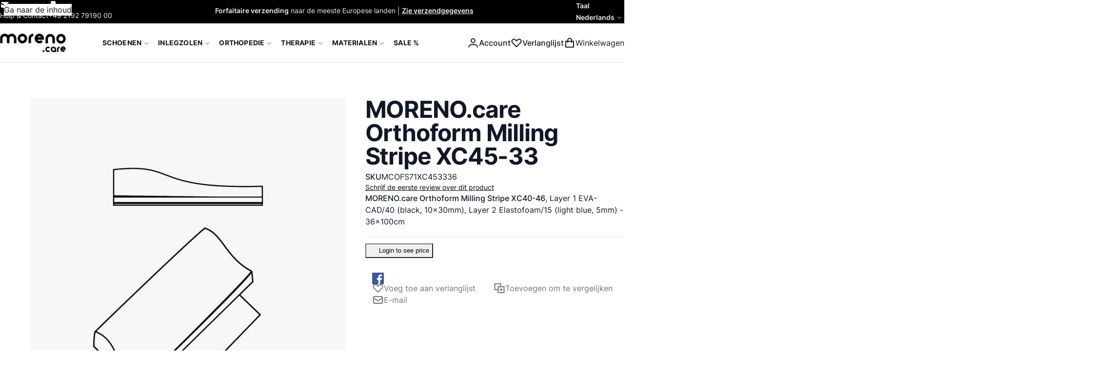

--- FILE ---
content_type: text/html; charset=UTF-8
request_url: https://www.morenocare.nl/orthoform-milling-stripe-mcofs71xc453336.html
body_size: 54713
content:
<!DOCTYPE html><html lang="nl">
    <head prefix="og: http://ogp.me/ns# fb: http://ogp.me/ns/fb# product: http://ogp.me/ns/product#">
                <meta charset="utf-8">
<meta name="title" content="MORENO.care | Orthoform Milling Stripe XC45-33">
<meta name="description" content="MORENO.care Orthoform Milling Stripe XC45-33: EVA-CAD/45, Flexfoam/25, Durafoam - 36x104cm. Perfect for CAD/CAM Milling. Shop now!">
<meta name="keywords" content="MORENO.care, Orthoform, Milling Stripe, XC45-33, CAD/CAM, Milling materials, Wedge stripes, Flexfoam, Durafoam, EVA-CAD/45">
<meta name="robots" content="INDEX,FOLLOW">
<meta name="viewport" content="width=device-width, initial-scale=1">
<meta name="format-detection" content="telephone=no">
<title>MORENO.care | Orthoform Milling Stripe XC45-33</title>


<script data-defer-js-ignore>
    document.documentElement.classList.add('js');
</script>

<link rel="preload" fetchpriority="high" as="image" href="https://www.morenocare.nl/media/catalog/product/cache/647x792/moreno-care-orthoform-milling-stripe-xc45-33-mcofs71xc453336.jpg" imagesrcset="https://www.morenocare.nl/media/catalog/product/cache/647x792/moreno-care-orthoform-milling-stripe-xc45-33-mcofs71xc453336.jpg 647w,https://www.morenocare.nl/media/catalog/product/cache/720x881/moreno-care-orthoform-milling-stripe-xc45-33-mcofs71xc453336.jpg 720w,https://www.morenocare.nl/media/catalog/product/cache/910x1114/moreno-care-orthoform-milling-stripe-xc45-33-mcofs71xc453336.jpg 910w,https://www.morenocare.nl/media/catalog/product/cache/1294x1584/moreno-care-orthoform-milling-stripe-xc45-33-mcofs71xc453336.jpg 1294w" imagesizes="(min-width: 1360px) 647px, (min-width: 1024px) calc((100vw - 3.5rem) * 0.57 - 98px), (min-width: 768px) calc((100vw - 2rem) * 0.57), calc(100vw - 1rem)"/>
<link rel="stylesheet" type="text/css" media="all" href="https://www.morenocare.nl/static/version1762970349/frontend/Local/argentobreezechick-custom/nl_NL/Mageplaza_CallForPrice/css/callforprice.css">
<link rel="stylesheet" type="text/css" media="all" href="https://www.morenocare.nl/static/version1762970349/frontend/Local/argentobreezechick-custom/nl_NL/Mageplaza_CallForPrice/css/intlTelInput.css">
<link rel="stylesheet" type="text/css" media="all" href="https://www.morenocare.nl/static/version1762970349/frontend/Local/argentobreezechick-custom/nl_NL/StripeIntegration_Payments/css/wallets.css">
<link rel="stylesheet" type="text/css" media="all" href="https://www.morenocare.nl/static/version1762970349/frontend/Local/argentobreezechick-custom/nl_NL/Swissup_Suggestpage/css/suggestpage.css">
<link rel="stylesheet" type="text/css" media="all" href="https://www.morenocare.nl/static/version1762970349/frontend/Local/argentobreezechick-custom/nl_NL/Swissup_Ajaxpro/css/floatingcart.css">
<link rel="stylesheet" type="text/css" media="all" href="https://www.morenocare.nl/static/version1762970349/frontend/Local/argentobreezechick-custom/nl_NL/Swissup_Attributepages/css/attributepages.css">
<link rel="stylesheet" type="text/css" media="all" href="https://www.morenocare.nl/static/version1762970349/frontend/Local/argentobreezechick-custom/nl_NL/Swissup_Easybanner/css/easybanner.css">
<link rel="stylesheet" type="text/css" media="all" href="https://www.morenocare.nl/static/version1762970349/frontend/Local/argentobreezechick-custom/nl_NL/Swissup_Lightboxpro/css/styles.css">
<link rel="stylesheet" type="text/css" media="all" href="https://www.morenocare.nl/static/version1762970349/frontend/Local/argentobreezechick-custom/nl_NL/Swissup_SeoCrossLinks/css/crosslinks.css">
<link rel="stylesheet" type="text/css" media="all" href="https://www.morenocare.nl/static/version1762970349/frontend/Local/argentobreezechick-custom/nl_NL/Swissup_Swiper/lib/swiper.css">
<link rel="stylesheet" type="text/css" media="all" href="https://www.morenocare.nl/static/version1762970349/frontend/Local/argentobreezechick-custom/nl_NL/Swissup_Testimonials/css/testimonials.css">
<link rel="stylesheet" type="text/css" media="all" href="https://www.morenocare.nl/static/version1762970349/frontend/Local/argentobreezechick-custom/nl_NL/Webkul_CustomWorks/css/customprice.css">
<link rel="stylesheet" type="text/css" media="all" href="https://www.morenocare.nl/static/version1762970349/frontend/Local/argentobreezechick-custom/nl_NL/Webkul_Marketplace/css/wk_block.css">
<link rel="stylesheet" type="text/css" media="all" href="https://www.morenocare.nl/static/version1762970349/frontend/Local/argentobreezechick-custom/nl_NL/Webkul_Marketplace/css/style.css">
<link rel="stylesheet" type="text/css" media="all" href="https://www.morenocare.nl/static/version1762970349/frontend/Local/argentobreezechick-custom/nl_NL/Webkul_ProductAttachment/css/product/view/attachment.css">
<link rel="stylesheet" type="text/css" media="screen, print" href="https://www.morenocare.nl/static/version1762970349/frontend/Local/argentobreezechick-custom/nl_NL/Swissup_SoldTogether/css/soldtogether.css">

<link rel="preload" as="font" crossorigin="anonymous" href="https://www.morenocare.nl/static/version1762970349/frontend/Local/argentobreezechick-custom/nl_NL/fonts/inter/v13/UcC73FwrK3iLTeHuS_fvQtMwCp50KnMa1ZL7.woff2">
<link rel="canonical" href="https://www.morenocare.nl/orthoform-milling-stripe-mcofs71xc453336.html">
<link rel="icon" type="image/x-icon" href="https://www.morenocare.nl/media/favicon/stores/6/favicon.ico">
<link rel="shortcut icon" type="image/x-icon" href="https://www.morenocare.nl/media/favicon/stores/6/favicon.ico">
<link rel="alternate" hreflang="de-de" href="https://www.morenocare.de/orthoform-milling-stripe-mcofs71xc453336.html?___store=german">
<link rel="alternate" hreflang="en-gb" href="https://www.morenocare.com/orthoform-milling-stripe-mcofs71xc453336.html?___store=default">
<link rel="alternate" hreflang="es-es" href="https://www.morenocare.es/orthoform-milling-stripe-mcofs71xc453336.html?___store=spanish">
<link rel="alternate" hreflang="fr-fr" href="https://www.morenocare.fr/orthoform-milling-stripe-mcofs71xc453336.html?___store=french">
<link rel="alternate" hreflang="nl-nl" href="https://www.morenocare.nl/orthoform-milling-stripe-mcofs71xc453336.html?___store=dutch">
<link rel="alternate" hreflang="pl-pl" href="https://www.morenocare.pl/orthoform-milling-stripe-mcofs71xc453336.html?___store=polish">
<!--jZPkF6lQoK9gQzBTOSRmbzlwNs0edVmk-->        

    <!-- Google Analytics Added by Mageplaza -->
    <!-- Global site tag (gtag.js) - Google Analytics -->
    
    
    <!-- End Google Analytics -->
    <!-- Google Tag Manager Added by Mageplaza -->
    <!-- Global site tag (gtag.js) - Google Analytics 4 -->
    

    
    <!-- End Google Tag Manager -->


<!-- BEGIN GOOGLE ANALYTICS CODE -->

<!-- END GOOGLE ANALYTICS CODE -->

    <!-- BEGIN GOOGLE ANALYTICS 4 CODE -->
    
    <!-- END GOOGLE ANALYTICS 4 CODE -->

            <!-- BEGIN GOOGLE ADWORDS CODE -->
    
    <!-- END GOOGLE ADWORDS CODE -->
    
<link rel="stylesheet" type="text/css" media="all" href="https://www.morenocare.nl/static/version1762970349/frontend/Local/argentobreezechick-custom/nl_NL/css/default.css">
<link rel="stylesheet" type="text/css" media="print" onload="this.media='all'" href="https://www.morenocare.nl/static/version1762970349/frontend/Local/argentobreezechick-custom/nl_NL/css/deferred-default.css">
<meta property="og:type" content="product">
<meta property="og:title" content="MORENO.care Orthoform Milling Stripe XC45-33">
<meta property="og:image" content="https://www.morenocare.nl/media/catalog/product/cache/270x270/moreno-care-orthoform-milling-stripe-xc45-33-mcofs71xc453336.jpg">
<meta property="og:description" content="MORENO.care Orthoform Milling Stripe XC40-46, Layer 1 EVA-CAD/40 (black, 10x30mm), Layer 2 Elastofoam/15 (light blue, 5mm) - 36x100cm">
<meta property="og:url" content="https://www.morenocare.nl/orthoform-milling-stripe-mcofs71xc453336.html">
    <meta property="product:price:amount" content="74.12">
    <meta property="product:price:currency" content="EUR">
    
<script defer src="https://www.morenocare.nl/static/version1762970349/frontend/Local/argentobreezechick-custom/nl_NL/Swissup_Breeze/js/lib/underscore-1.13.6.min.js"></script>
<script defer src="https://www.morenocare.nl/static/version1762970349/frontend/Local/argentobreezechick-custom/nl_NL/Swissup_Breeze/js/lib/cash-9.0.0.min.js"></script>
<script defer src="https://www.morenocare.nl/static/version1762970349/frontend/Local/argentobreezechick-custom/nl_NL/Swissup_Breeze/js/core/extend-cash.js"></script>
<script defer src="https://www.morenocare.nl/static/version1762970349/frontend/Local/argentobreezechick-custom/nl_NL/Swissup_Breeze/js/core/globals.js"></script>
<script defer src="https://www.morenocare.nl/static/version1762970349/frontend/Local/argentobreezechick-custom/nl_NL/Swissup_Breeze/js/core/load-script.js"></script>
<script defer src="https://www.morenocare.nl/static/version1762970349/frontend/Local/argentobreezechick-custom/nl_NL/Swissup_Breeze/js/core/async.js"></script>
<script defer src="https://www.morenocare.nl/static/version1762970349/frontend/Local/argentobreezechick-custom/nl_NL/Swissup_Breeze/js/core/lazy.js"></script>
<script defer src="https://www.morenocare.nl/static/version1762970349/frontend/Local/argentobreezechick-custom/nl_NL/Swissup_Breeze/js/core/define.js"></script>
<script defer src="https://www.morenocare.nl/static/version1762970349/frontend/Local/argentobreezechick-custom/nl_NL/Swissup_Breeze/js/core/dynamic-widgets.js"></script>
<script defer src="https://www.morenocare.nl/static/version1762970349/frontend/Local/argentobreezechick-custom/nl_NL/Swissup_Breeze/js/core/request.js"></script>
<script defer src="https://www.morenocare.nl/static/version1762970349/frontend/Local/argentobreezechick-custom/nl_NL/Swissup_Breeze/js/lib/js.cookie-3.0.1.min.js"></script>
<script defer src="https://www.morenocare.nl/static/version1762970349/frontend/Local/argentobreezechick-custom/nl_NL/Swissup_Breeze/js/core/cookie.js"></script>
<script defer src="https://www.morenocare.nl/static/version1762970349/frontend/Local/argentobreezechick-custom/nl_NL/Swissup_Breeze/js/core/form-key.js"></script>
<script type="breeze/async-js" src="https://www.morenocare.nl/static/version1762970349/frontend/Local/argentobreezechick-custom/nl_NL/Swissup_Breeze/js/lib/knockout-3.5.1.min.js"></script>
<script type="breeze/async-js" src="https://www.morenocare.nl/static/version1762970349/frontend/Local/argentobreezechick-custom/nl_NL/Swissup_Breeze/js/core/extend-ko.js"></script>
<script type="breeze/async-js" src="https://www.morenocare.nl/static/version1762970349/frontend/Local/argentobreezechick-custom/nl_NL/Swissup_Breeze/js/core/wrapper.js"></script>
<script type="breeze/async-js" src="https://www.morenocare.nl/static/version1762970349/frontend/Local/argentobreezechick-custom/nl_NL/Swissup_Breeze/js/lib/class.js"></script>
<script type="breeze/async-js" src="https://www.morenocare.nl/static/version1762970349/frontend/Local/argentobreezechick-custom/nl_NL/Swissup_Breeze/js/core/registry.js"></script>
<script type="breeze/async-js" src="https://www.morenocare.nl/static/version1762970349/frontend/Local/argentobreezechick-custom/nl_NL/Swissup_Breeze/js/core/component.js"></script>
<script type="breeze/async-js" src="https://www.morenocare.nl/static/version1762970349/frontend/Local/argentobreezechick-custom/nl_NL/Swissup_Breeze/js/core/dynamic-js.js"></script>
<script type="breeze/async-js" src="https://www.morenocare.nl/static/version1762970349/frontend/Local/argentobreezechick-custom/nl_NL/Swissup_Breeze/js/core/translate.js"></script>
<script type="breeze/async-js" src="https://www.morenocare.nl/static/version1762970349/frontend/Local/argentobreezechick-custom/nl_NL/Swissup_Breeze/js/core/storage.js"></script>
<script type="breeze/async-js" src="https://www.morenocare.nl/static/version1762970349/frontend/Local/argentobreezechick-custom/nl_NL/Swissup_Breeze/js/core/sections.js"></script>
<script type="breeze/async-js" src="https://www.morenocare.nl/static/version1762970349/frontend/Local/argentobreezechick-custom/nl_NL/Swissup_Breeze/js/components/customer-data.js"></script>
<script type="breeze/async-js" src="https://www.morenocare.nl/static/version1762970349/frontend/Local/argentobreezechick-custom/nl_NL/Swissup_Breeze/js/components/form-key.js"></script>
<script type="breeze/async-js" src="https://www.morenocare.nl/static/version1762970349/frontend/Local/argentobreezechick-custom/nl_NL/Swissup_Breeze/js/core/focus-trap-facade.js"></script>
<script type="breeze/async-js" src="https://www.morenocare.nl/static/version1762970349/frontend/Local/argentobreezechick-custom/nl_NL/Swissup_Breeze/js/core/template.js"></script>
<script type="breeze/async-js" src="https://www.morenocare.nl/static/version1762970349/frontend/Local/argentobreezechick-custom/nl_NL/Swissup_Breeze/js/core/a11y-facade.js"></script>
<script type="breeze/async-js" src="https://www.morenocare.nl/static/version1762970349/frontend/Local/argentobreezechick-custom/nl_NL/Swissup_Breeze/js/core/main.js"></script>
<script type="breeze/async-js" src="https://www.morenocare.nl/static/version1762970349/frontend/Local/argentobreezechick-custom/nl_NL/Swissup_Breeze/js/common/common.js"></script>
<script type="breeze/async-js" src="https://www.morenocare.nl/static/version1762970349/frontend/Local/argentobreezechick-custom/nl_NL/Swissup_Breeze/js/common/theme.js"></script>
<script type="breeze/async-js" src="https://www.morenocare.nl/static/version1762970349/frontend/Local/argentobreezechick-custom/nl_NL/Swissup_Gdpr/js/model/cookie-manager.js"></script>
<script type="breeze/async-js" src="https://www.morenocare.nl/static/version1762970349/frontend/Local/argentobreezechick-custom/nl_NL/Swissup_Gdpr/js/model/cookie-blocker.js"></script>
<script type="breeze/async-js" src="https://www.morenocare.nl/static/version1762970349/frontend/Local/argentobreezechick-custom/nl_NL/Swissup_Navigationpro/js/nowrap.js"></script>
<script type="module" src="https://www.morenocare.nl/static/version1762970349/frontend/Local/argentobreezechick-custom/nl_NL/Swissup_Breeze/js/core/run.js"></script>
<script type="breeze/dynamic-js">{"bundles":{"default":{"theme-breeze-blank":{"path":"js/breeze/theme-blank","autoload":true},"theme-breeze-extend":{"path":"js/breeze/extend","autoload":true},"theme-breeze-custom":{"path":"js/breeze/custom","autoload":true},"Swissup_Ajaxpro/js/is-ajaxpro-request":{"path":"Swissup_Ajaxpro/js/is-ajaxpro-request"},"Swissup_Ajaxpro/js/modal-manager":{"path":"Swissup_Ajaxpro/js/modal-manager"},"Swissup_Ajaxpro/js/ajaxpro":{"path":"Swissup_Ajaxpro/js/breeze/ajaxpro","import":["Swissup_Ajaxpro/js/modal-manager"]},"Swissup_Ajaxpro/js/modal":{"path":"Swissup_Ajaxpro/js/breeze/modal"},"Swissup_Ajaxpro/js/ajaxcian-data-post":{"path":"Swissup_Ajaxpro/js/breeze/data-post"},"Swissup_Ajaxpro/js/catalog-product-view":{"path":"Swissup_Ajaxpro/js/catalog-product-view"},"Swissup_Ajaxpro/js/catalog-add-to-cart":{"path":"Swissup_Ajaxpro/js/breeze/catalog-add-to-cart","import":["Swissup_Ajaxpro/js/catalog-product-view"]},"Swissup_Ajaxpro/js/get-product-view-request":{"path":"Swissup_Ajaxpro/js/get-product-view-request"},"Swissup_Ajaxpro/js/quick-view":{"path":"Swissup_Ajaxpro/js/quick-view","import":["Swissup_Ajaxpro/js/breeze/loader"]},"Swissup_Ajaxpro/js/view/minicart":{"path":"Swissup_Ajaxpro/js/breeze/minicart"},"Swissup_Ajaxpro/js/view/cart-item-renderer":{"path":"Swissup_Ajaxpro/js/view/cart-item-renderer"},"escaper":{"path":"Magento_Security/js/escaper"},"mage/url":{"path":"Swissup_Breeze/js/common/url"},"Magento_Ui/js/form/form":{"path":"Swissup_Breeze/js/components/form"},"Magento_Ui/js/form/provider":{"path":"Swissup_Breeze/js/components/form-provider"},"breeze-lite-youtube":{"path":"Swissup_Breeze/js/lib/lite-yt-embed","load":{"onReveal":["lite-youtube"]}},"lineClamp":{"path":"Swissup_Breeze/js/components/line-clamp","load":{"onReveal":["[data-mage-init*=\"lineClamp\"]"]}},"collapsible":{"path":"Swissup_Breeze/js/components/ui/collapsible"},"mage/collapsible":{"ref":"collapsible"},"tabs":{"path":"Swissup_Breeze/js/components/ui/tabs","import":["collapsible"]},"mage/tabs":{"ref":"tabs"},"accordion":{"path":"Swissup_Breeze/js/components/ui/accordion","import":["tabs"]},"mage/accordion":{"ref":"accordion"},"toggleAdvanced":{"path":"Swissup_Breeze/js/components/ui/toggle-advanced"},"dropdown":{"path":"Swissup_Breeze/js/components/ui/dropdown"},"mage/dropdown":{"ref":"dropdown"},"dropdownDialog":{"path":"Swissup_Breeze/js/components/ui/dropdown-dialog"},"modal":{"path":"Swissup_Breeze/js/components/ui/modal"},"Magento_Ui/js/modal/modal":{"ref":"modal"},"confirm":{"path":"Swissup_Breeze/js/components/ui/confirm","import":["modal"]},"Magento_Ui/js/modal/confirm":{"ref":"confirm"},"alert":{"path":"Swissup_Breeze/js/components/ui/alert","import":["confirm"]},"Magento_Ui/js/modal/alert":{"ref":"alert"},"prompt":{"path":"Swissup_Breeze/js/components/ui/prompt","import":["modal"]},"Magento_Ui/js/modal/prompt":{"ref":"prompt"},"Magento_Customer/js/view/customer":{"path":"Swissup_Breeze/js/components/customer"},"pageCache":{"path":"Swissup_Breeze/js/components/page-cache"},"Magento_Theme/js/view/messages":{"path":"Swissup_Breeze/js/components/messages","import":["escaper"]},"Magento_Ui/js/view/messages":{"ref":"Magento_Theme/js/view/messages"},"dataPost":{"path":"Swissup_Breeze/js/components/data-post","import":["Swissup_Ajaxpro/js/ajaxcian-data-post"],"load":{"onReveal":["[data-post], [data-post-remove]"]}},"menu":{"path":"Swissup_Breeze/js/components/menu"},"Magento_Checkout/js/view/minicart":{"path":"Swissup_Breeze/js/components/minicart"},"Magento_Checkout/js/proceed-to-checkout":{"path":"Swissup_Breeze/js/components/proceed-to-checkout","load":{"onReveal":["[data-mage-init*=\"Magento_Checkout/js/proceed-to-checkout\"]"]}},"catalogAddToCart":{"path":"Swissup_Breeze/js/components/catalog-add-to-cart","import":["Swissup_Ajaxpro/js/catalog-add-to-cart"]},"productListToolbarForm":{"path":"Swissup_Breeze/js/components/product-list-toolbar-form","load":{"onReveal":["[data-mage-init*=\"productListToolbarForm\"]"]}},"Magento_Catalog/js/view/compare-products":{"path":"Swissup_Breeze/js/components/compare-products"},"compareList":{"ref":"Magento_Catalog/js/view/compare-products"},"redirectUrl":{"path":"Swissup_Breeze/js/components/redirect-url"},"Swissup_Ajaxsearch/js/ajaxsearch":{"path":"Swissup_Ajaxsearch/js/breeze/ajaxsearch","import":["priceUtils"]},"Swissup_Ajaxsearch/js/ajaxsearch/folded":{"path":"Swissup_Ajaxsearch/js/breeze/folded"},"quickSearch":{"path":"Swissup_Breeze/js/components/quick-search","import":["Swissup_Ajaxsearch/js/ajaxsearch/folded","Swissup_Ajaxsearch/js/ajaxsearch"]},"priceUtils":{"path":"Swissup_Breeze/js/common/price-utils"},"Magento_Catalog/js/price-utils":{"ref":"priceUtils"},"priceBox":{"path":"Swissup_Breeze/js/components/price-box","import":["priceUtils"]},"Magento_Catalog/js/price-box":{"ref":"priceBox"},"Magento_Wishlist/js/view/wishlist":{"path":"Swissup_Breeze/js/components/wishlist"},"wishlist":{"ref":"Magento_Wishlist/js/view/wishlist"},"addToWishlist":{"ref":"Magento_Wishlist/js/view/wishlist"},"Swissup_Breeze/js/components/recent-products":{"path":"Swissup_Breeze/js/components/recent-products","import":["Swissup_ProLabels/js/breeze/recentProducts-mixin"],"load":{"onReveal":[".widget-recent","div:has(>.hide.show-on-ready .widget-recent)"]}},"Magento_Customer/js/view/authentication-popup":{"path":"Swissup_Breeze/js/components/authentication-popup"},"Magento_Customer/js/model/authentication-popup":{"ref":"Magento_Customer/js/view/authentication-popup"},"Magento_Customer/js/action/login":{"ref":"Magento_Customer/js/view/authentication-popup"},"Magento_Ui/js/block-loader":{"path":"Swissup_Breeze/js/components/block-loader"},"Magento_PageBuilder/js/widget-initializer":{"path":"Swissup_Breeze/js/components/pagebuilder/initializer"},"Swissup_Compare/js/compare":{"path":"Swissup_Compare/js/compare"},"easybanner":{"path":"Swissup_Easybanner/js/easybanner"},"Swissup_Easytabs/js/tabs":{"path":"Swissup_Easytabs/js/tabs"},"Swissup_Easytabs/js/tabs-toolbar":{"path":"Swissup_Easytabs/js/tabs-toolbar","load":{"onReveal":[".tabs-toolbar"]}},"Swissup_Easytabs/js/tabs-updater":{"path":"Swissup_Easytabs/js/tabs-updater"},"Swissup_Fblike/js/fblike":{"path":"Swissup_Fblike/js/fblike","import":["Swissup_Fblike/js/fbinit"]},"Swissup_Gdpr/js/view/cookie-bar":{"path":"Swissup_Gdpr/js/view/cookie-bar","import":["Swissup_Gdpr/js/model/cookie-manager","Swissup_Gdpr/js/model/cookie-blocker"]},"Swissup_Gdpr/js/action/accept-cookie-groups":{"path":"Swissup_Gdpr/js/action/accept-cookie-groups"},"Swissup_Gdpr/js/action/register-unknown-cookie":{"path":"Swissup_Gdpr/js/action/register-unknown-cookie"},"Swissup_Gdpr/js/view/cookie-settings":{"path":"Swissup_Gdpr/js/view/cookie-settings","load":{"onReveal":[".cookie-settings"]}},"Swissup_Gdpr/js/view/consents":{"path":"Swissup_Gdpr/js/view/consents"},"Swissup_Gdpr/js/view/consents-renderer":{"path":"Swissup_Gdpr/js/view/consents-renderer"},"swissup-gdpr-mixins":{"path":"Swissup_Gdpr/js/breeze/mixins"},"Swissup_KnowledgeBase/js/listing":{"path":"Swissup_KnowledgeBase/js/breeze/listing"},"Swissup_Navigationpro/js/menu":{"path":"Swissup_Breeze/js/components/menu"},"jquery-ui-modules/position":{"path":"Swissup_Navigationpro/js/breeze/position"},"navpro":{"path":"Swissup_Navigationpro/js/navpro","import":["jquery-ui-modules/position","Swissup_Navigationpro/js/touch","menu"]},"Swissup_ProLabels/js/prolabels":{"path":"Swissup_ProLabels/js/prolabels","import":["Swissup_ProLabels/js/viewModel/labels","Swissup_ProLabels/js/renderLabels"],"load":{"onReveal":[".product-item:has([data-mage-init*=\"prolabels\"])",".product-item:has(.prolabels-wrapper)",".breeze-gallery"]}},"Swissup_ProLabels/js/breeze/recentProducts-mixin":{"path":"Swissup_ProLabels/js/breeze/recentProducts-mixin","import":["Swissup_ProLabels/js/prolabels"]},"Swissup_Testimonials/js/list":{"path":"Swissup_Testimonials/js/list","load":{"onReveal":["[data-mage-init*=\"Swissup_Testimonials/js/list\"]"]}},"Swissup_Testimonials/js/side-list-widget":{"path":"Swissup_Testimonials/js/side-list-widget","load":{"onReveal":["[data-mage-init*=\"Swissup_Testimonials/js/side-list-widget\"]"]}},"js/breeze/argento-blank":{"path":"js/breeze/argento-blank","autoload":true},"marquee3k":{"path":"js/breeze/marquee3k"},"js/breeze/argento-chic":{"path":"js/breeze/argento-chic","autoload":true}},"product":{"Swissup_Askit/js/process-questions":{"path":"Swissup_Askit/js/breeze/questions","load":{"onReveal":["[data-mage-init*=\"Swissup_Askit/js/process-questions\"]"]}},"Swissup_Askit/js/view/form":{"path":"Swissup_Askit/js/breeze/form"},"Swissup_Askit/js/view/captcha":{"path":"Swissup_Askit/js/view/captcha","import":["Magento_Captcha/js/view/checkout/defaultCaptcha"]},"Magento_Catalog/js/product/view/provider":{"path":"Swissup_Breeze/js/components/register-viewed-products"},"priceOptions":{"path":"Swissup_Breeze/js/components/price-options"},"breadcrumbs":{"path":"Swissup_Breeze/js/components/breadcrumbs"},"mage/gallery/gallery":{"path":"Swissup_Breeze/js/components/gallery","import":["Swissup_Breeze/js/lib/swiped-events-1.1.7.min.js","Swissup_Breeze/js/lib/double-tap","Swissup_Breeze/js/components/gallery-magnifier","Swissup_Breeze/js/components/gallery-panzoom","Swissup_Breeze/js/lib/panzoom-4.5.1.min.js"]},"reviews":{"path":"Swissup_Breeze/js/components/reviews","load":{"onReveal":["#reviews"]}},"Magento_Review/js/view/review":{"ref":"reviews"},"Magento_Review/js/validate-review":{"ref":"reviews"},"Magento_Review/js/process-reviews":{"ref":"reviews"},"Magento_Review/js/error-placement":{"ref":"reviews"},"Magento_Review/js/submit-review":{"ref":"reviews"},"upsellProducts":{"path":"Swissup_Breeze/js/components/upsell-products","import":["Swissup_Breeze/js/common/shuffle-and-reveal"],"load":{"onReveal":["[data-mage-init*=\"upsellProducts\"]",".upsell"]}},"relatedProducts":{"path":"Swissup_Breeze/js/components/related-products","import":["Swissup_Breeze/js/common/shuffle-and-reveal"],"load":{"onReveal":["[data-mage-init*=\"relatedProducts\"]",".related"]}},"product-configure":{"path":"Swissup_Breeze/js/components/product-configure","load":{"onReveal":[".checkout-cart-configure"]}},"downloadable":{"path":"Magento_Downloadable/js/downloadable","load":{"onReveal":["[data-mage-init*=\"downloadable\"]"]}},"Swissup_QuantitySwitcher/js/product":{"path":"Swissup_QuantitySwitcher/js/breeze/product","import":["Swissup_QuantitySwitcher/js/product"],"load":{"onReveal":["input.qty"]}},"Swissup_SoldTogether/js/frequently-bought-together":{"path":"Swissup_SoldTogether/js/frequently-bought-together","load":{"onReveal":[".soldtogether-block"]}},"Swissup_SoldTogetherCustomOptions/js/frequently-bought-together-custom-options":{"path":"Swissup_SoldTogetherCustomOptions/js/frequently-bought-together-custom-options","import":["Swissup_SoldTogetherCustomOptions/js/helper-custom-options"],"load":{"onReveal":[".soldtogether-block"]}},"js/components/photo-in-description":{"path":"js/breeze/photo-in-description"}},"run":{"breeze-run":{"path":"Swissup_Breeze/js/core/run"}},"knockout":{"knockout":{"path":"Swissup_Breeze/js/lib/knockout-3.5.1.min.js"},"knockout-extend":{"path":"Swissup_Breeze/js/core/extend-ko"}},"core":{"breeze-wrapper":{"path":"Swissup_Breeze/js/core/wrapper"},"class":{"path":"Swissup_Breeze/js/lib/class"},"breeze-registry":{"path":"Swissup_Breeze/js/core/registry"},"breeze-component":{"path":"Swissup_Breeze/js/core/component"},"breeze-dynamic-js":{"path":"Swissup_Breeze/js/core/dynamic-js"},"breeze-translate":{"path":"Swissup_Breeze/js/core/translate"},"breeze-storage":{"path":"Swissup_Breeze/js/core/storage"},"Magento_Customer/js/section-config":{"path":"Swissup_Breeze/js/core/sections"},"Magento_Customer/js/customer-data":{"path":"Swissup_Breeze/js/components/customer-data"},"Magento_PageCache/js/form-key-provider":{"path":"Swissup_Breeze/js/components/form-key"},"breeze-focus-trap":{"path":"Swissup_Breeze/js/core/focus-trap-facade"},"breeze-template":{"path":"Swissup_Breeze/js/core/template"},"breeze-a11y":{"path":"Swissup_Breeze/js/core/a11y-facade"},"breeze-main":{"path":"Swissup_Breeze/js/core/main"},"breeze-common":{"path":"Swissup_Breeze/js/common/common"},"breeze-theme":{"path":"Swissup_Breeze/js/common/theme"},"Swissup_Gdpr/js/model/cookie-blocker":{"path":"Swissup_Gdpr/js/model/cookie-blocker","import":["Swissup_Gdpr/js/model/cookie-manager"]},"Swissup_Navigationpro/js/nowrap":{"path":"Swissup_Navigationpro/js/nowrap"}},"product-bundle":{"bundle":{"path":"Swissup_Breeze/js/components/bundle"},"slide":{"ref":"bundle"},"priceBundle":{"ref":"bundle"},"productSummary":{"ref":"bundle"}},"product-configurable":{"configurable":{"path":"Swissup_Breeze/js/components/configurable","import":["Magento_InventoryConfigurableProductFrontendUi/js/configurable","priceUtils"],"load":{"onReveal":[".field.configurable"]}},"Magento_ConfigurableProduct/js/catalog-add-to-cart":{"ref":"configurable"},"Magento_Swatches/js/swatch-renderer":{"path":"Swissup_Breeze/js/components/swatch-renderer","import":["priceUtils"],"load":{"onReveal":["[class*=\"swatch-opt\"]"]}},"Magento_Swatches/js/catalog-add-to-cart":{"ref":"Magento_Swatches/js/swatch-renderer"},"configurable-configure":{"path":"Swissup_Breeze/js/components/configurable-configure","load":{"onReveal":[".checkout-cart-configure .field.configurable",".checkout-cart-configure [class*=\"swatch-opt\"]"]}},"configurableVariationQty":{"path":"Magento_InventoryConfigurableProductFrontendUi/js/configurable-variation-qty"},"Magento_InventoryConfigurableProductFrontendUi/js/configurable":{"path":"Swissup_Breeze/js/components/inventory-configurable"},"Swissup_SoldTogether/js/configurable":{"path":"Swissup_SoldTogether/js/configurable","import":["configurable"],"load":{"onReveal":[":where(.soldtogether-block, .soldtogether-swiper) .field.configurable"]}},"Swissup_SoldTogether/js/swatch-renderer":{"path":"Swissup_SoldTogether/js/swatch-renderer","import":["Magento_Swatches/js/swatch-renderer"],"load":{"onReveal":[":where(.soldtogether-block, .soldtogether-swiper) [class*=\"swatch-opt\"]"]}}},"customer":{"address":{"path":"Swissup_Breeze/js/components/address"},"changeEmailPassword":{"path":"Swissup_Breeze/js/components/change-email-password"},"regionUpdater":{"path":"Swissup_Breeze/js/components/region-updater"},"directoryRegionUpdater":{"ref":"regionUpdater"},"addressValidation":{"path":"Swissup_Breeze/js/components/address-validation"},"Magento_LoginAsCustomerAssistance/js/opt-in":{"path":"Swissup_Breeze/js/components/customer-assistance"},"Magento_Sales/js/view/last-ordered-items":{"path":"Swissup_Breeze/js/components/last-ordered-items"},"Magento_Customer/js/logout-redirect":{"path":"Swissup_Breeze/js/components/logout-redirect"},"ordersReturns":{"path":"Swissup_Breeze/js/components/orders-returns"},"Magento_Customer/js/show-password":{"path":"Magento_Customer/js/show-password"},"Swissup_Gdpr/js/view/privacy/delete-data":{"path":"Swissup_Gdpr/js/view/privacy/delete-data"},"Swissup_Helpdesk/js/file-uploader":{"path":"Swissup_Helpdesk/js/file-uploader"},"Swissup_Orderattachment/js/order-attachment":{"path":"Swissup_Orderattachment/js/order-attachment"}},"cms":{"Swissup_Highlight/js/carousel-breeze-theme":{"path":"Swissup_Highlight/js/breeze/carousel-breeze-theme","load":{"onReveal":["[data-mage-init*=\"Swissup_Highlight/js/carousel-breeze-theme\"]"]}}},"checkout":{"shoppingCart":{"path":"Swissup_Breeze/js/components/cart/shopping-cart"},"Magento_Checkout/js/checkout-data":{"path":"Swissup_Breeze/js/components/cart/checkout-data"},"Magento_Checkout/js/model/cart/cache":{"ref":"Magento_Checkout/js/checkout-data"},"Magento_Checkout/js/model/new-customer-address":{"path":"Swissup_Breeze/js/components/cart/new-customer-address"},"Magento_Checkout/js/model/quote":{"path":"Swissup_Breeze/js/components/cart/quote","import":["Magento_Checkout/js/checkout-data","Magento_Checkout/js/model/cart/cache","Magento_Checkout/js/model/new-customer-address"]},"Magento_Checkout/js/model/totals":{"ref":"Magento_Checkout/js/model/quote"},"Swissup_Breeze/js/components/cart/estimation-services":{"path":"Swissup_Breeze/js/components/cart/estimation-services"},"discountCode":{"path":"Swissup_Breeze/js/components/cart/discount-code"},"Swissup_Breeze/js/components/estimate-shipping":{"path":"Swissup_Breeze/js/components/cart/estimate-shipping"},"Magento_Checkout/js/view/cart/totals":{"path":"Swissup_Breeze/js/components/cart/totals"},"Magento_Checkout/js/view/summary/abstract-total":{"ref":"Magento_Checkout/js/view/cart/totals"},"Magento_Checkout/js/view/summary/shipping":{"ref":"Magento_Checkout/js/view/cart/totals"},"Magento_SalesRule/js/view/summary/discount":{"ref":"Magento_Checkout/js/view/cart/totals"},"Magento_SalesRule/js/view/cart/totals/discount":{"path":"Swissup_Breeze/js/components/cart/totals"},"Magento_Tax/js/view/checkout/summary/subtotal":{"path":"Swissup_Breeze/js/components/cart/tax"},"Magento_Tax/js/view/checkout/summary/shipping":{"ref":"Magento_Tax/js/view/checkout/summary/subtotal"},"Magento_Tax/js/view/checkout/cart/totals/shipping":{"ref":"Magento_Tax/js/view/checkout/summary/subtotal"},"Magento_Tax/js/view/checkout/summary/grand-total":{"ref":"Magento_Tax/js/view/checkout/summary/subtotal"},"Magento_Tax/js/view/checkout/cart/totals/grand-total":{"ref":"Magento_Tax/js/view/checkout/summary/subtotal"},"Magento_Tax/js/view/checkout/summary/tax":{"ref":"Magento_Tax/js/view/checkout/summary/subtotal"},"Magento_Tax/js/view/checkout/cart/totals/tax":{"ref":"Magento_Tax/js/view/checkout/summary/subtotal"}},"dynamic":{"Swissup_Breeze/js/core/a11y":{"path":"Swissup_Breeze/js/core/a11y"},"tabbable":{"path":"Swissup_Breeze/js/lib/tabbable-6.1.1.min.js","global":"tabbable"},"focus-trap":{"path":"Swissup_Breeze/js/lib/focus-trap-7.3.1.min.js","import":["tabbable"],"global":"focusTrap"},"matchMedia":{"path":"Swissup_Breeze/js/components/match-media","global":"mediaCheck"},"scrollyfills":{"path":"Swissup_Breeze/js/lib/scrollyfills-1.0.3.js"},"moment":{"path":"Swissup_Breeze/js/lib/dayjs-1.11.7.min.js","global":"dayjs"},"Swissup_Breeze/js/core/date":{"path":"Swissup_Breeze/js/core/date","import":["moment"],"global":"$.breeze.date"},"mage/calendar":{"path":"Swissup_Breeze/js/components/calendar"},"range-slider":{"path":"Swissup_Breeze/js/lib/range-slider-1.0.0.min.js","load":{"onReveal":["range-slider"]}},"Magento_Catalog/js/product/view/product-info-resolver":{"path":"Swissup_Breeze/js/components/catalog-product-info-resolver"},"Magento_Catalog/js/product/view/product-info":{"ref":"Magento_Catalog/js/product/view/product-info-resolver"},"Magento_Catalog/js/product/view/product-ids":{"ref":"Magento_Catalog/js/product/view/product-info-resolver"},"groupedProduct":{"path":"Magento_GroupedProduct/js/grouped-product"},"Magento_GroupedProduct/js/product-ids-resolver":{"path":"Magento_GroupedProduct/js/product-ids-resolver"},"Magento_GoogleAnalytics/js/google-analytics":{"path":"Swissup_Breeze/js/components/google-analytics","import":["swissup-gdpr-mixins"]},"Magento_GoogleGtag/js/google-analytics":{"path":"Swissup_Breeze/js/components/google-gtag-analytics"},"Magento_GoogleGtag/js/google-adwords":{"path":"Swissup_Breeze/js/components/google-gtag-adwords"},"Magento_LoginAsCustomerFrontendUi/js/login":{"path":"Swissup_Breeze/js/components/login-as-customer"},"Magento_LoginAsCustomerFrontendUi/js/view/loginAsCustomer":{"ref":"Magento_LoginAsCustomerFrontendUi/js/login"},"Swissup_Breeze/js/components/gallery-slider":{"path":"Swissup_Breeze/js/components/gallery-slider","load":{"onDom":[".breeze-gallery.slider"]}},"Magento_Ui/js/lib/validation/validator":{"path":"Swissup_Breeze/js/core/validator"},"Magento_Ui/js/lib/validation/utils":{"ref":"Magento_Ui/js/lib/validation/validator"},"validation":{"path":"Swissup_Breeze/js/components/validation","import":["Magento_Ui/js/lib/validation/validator"],"load":{"onInteraction":true}},"Swissup_Breeze/js/core/validators/core":{"path":"Swissup_Breeze/js/core/validators/core","load":{"onEvent":["breeze:component:load:Magento_Ui/js/lib/validation/validator"]}},"Swissup_Breeze/js/core/validators/date":{"path":"Swissup_Breeze/js/core/validators/date","import":["Magento_Ui/js/lib/validation/validator","Swissup_Breeze/js/core/date"],"load":{"onInteraction":true,"onDom":["[data-validate*=validate-date]","[data-validate*=validate-dob]"]}},"Swissup_Breeze/js/core/validators/cart":{"path":"Swissup_Breeze/js/core/validators/cart","import":["Magento_Ui/js/lib/validation/validator"],"load":{"onDom":["[data-validate*=validate-item-quantity]"]}},"Swissup_Breeze/js/core/validators/customer":{"path":"Swissup_Breeze/js/core/validators/customer","import":["Magento_Ui/js/lib/validation/validator"]},"validate-customer-password":{"ref":"Swissup_Breeze/js/core/validators/customer"},"validate-emails":{"ref":"Swissup_Breeze/js/core/validators/customer"},"password-not-equal-to-user-name":{"ref":"Swissup_Breeze/js/core/validators/customer"},"Magento_Catalog/js/validate-product":{"path":"Swissup_Breeze/js/components/validate-product","import":["validation","catalogAddToCart"]},"Magento_Captcha/js/view/checkout/defaultCaptcha":{"path":"Swissup_Breeze/js/components/captcha-ui"},"Magento_Captcha/js/view/checkout/loginCaptcha":{"path":"Swissup_Breeze/js/components/captcha-ui"},"captcha":{"path":"Swissup_Breeze/js/components/captcha"},"Magento_PageBuilder/js/content-type/slider/appearance/default/widget":{"path":"Swissup_Breeze/js/components/pagebuilder/slider","load":{"onReveal":["[data-content-type=\"slider\"]"]}},"pagebuilderSlider":{"ref":"Magento_PageBuilder/js/content-type/slider/appearance/default/widget"},"Magento_PageBuilder/js/content-type/products/appearance/carousel/widget":{"path":"Swissup_Breeze/js/components/pagebuilder/carousel","import":["pagebuilderSlider"],"load":{"onReveal":["[data-content-type=\"products\"][data-appearance=\"carousel\"]"]}},"pagebuilderCarousel":{"ref":"Magento_PageBuilder/js/content-type/products/appearance/carousel/widget"},"Magento_PageBuilder/js/content-type/tabs/appearance/default/widget":{"path":"Swissup_Breeze/js/components/pagebuilder/tabs","load":{"onReveal":["[data-content-type=\"tabs\"]"]}},"Magento_PageBuilder/js/content-type/map/appearance/default/widget":{"path":"Swissup_Breeze/js/components/pagebuilder/map","load":{"onReveal":["[data-content-type=\"map\"]"]}},"pagebuilderMap":{"ref":"Magento_PageBuilder/js/content-type/map/appearance/default/widget"},"jarallax":{"path":"Swissup_Breeze/js/lib/jarallax-2.1.3.min.js"},"jarallaxVideo":{"path":"Swissup_Breeze/js/lib/jarallax-video-2.1.3.min.js"},"parallax":{"path":"Swissup_Breeze/js/components/pagebuilder/parallax","import":["jarallax"],"load":{"onReveal":["[data-enable-parallax=\"1\"]"]}},"video-background":{"path":"Swissup_Breeze/js/components/pagebuilder/video-background","import":["jarallax","jarallaxVideo"],"load":{"onReveal":["[data-background-type=\"video\"]"]}},"paypalCheckout":{"path":"Swissup_Breeze/js/components/paypal-checkout"},"Magento_Paypal/js/in-context/paypal-sdk":{"path":"Magento_Paypal/js/in-context/paypal-sdk"},"Magento_Paypal/js/in-context/express-checkout-smart-buttons":{"path":"Magento_Paypal/js/in-context/express-checkout-smart-buttons","import":["Magento_Paypal/js/in-context/paypal-sdk"]},"Magento_Paypal/js/in-context/express-checkout-wrapper":{"path":"Magento_Paypal/js/in-context/express-checkout-wrapper","import":["Magento_Paypal/js/in-context/express-checkout-smart-buttons"]},"Magento_Paypal/js/in-context/product-express-checkout":{"path":"Magento_Paypal/js/in-context/product-express-checkout","import":["Magento_Paypal/js/in-context/express-checkout-wrapper"],"load":{"onInteraction":true}},"Magento_Paypal/js/in-context/button":{"path":"Magento_Paypal/js/in-context/button","import":["Magento_Paypal/js/in-context/express-checkout-wrapper"],"load":{"onInteraction":true}},"Magento_Paypal/js/view/amountProviders/product":{"path":"Magento_Paypal/js/view/amountProviders/product"},"Magento_Paypal/js/view/amountProviders/product-grouped":{"path":"Magento_Paypal/js/view/amountProviders/product-grouped"},"Magento_Paypal/js/view/paylater":{"path":"Magento_Paypal/js/view/paylater","import":["Magento_Paypal/js/in-context/paypal-sdk","Swissup_Breeze/js/components/paypal-paylater"],"load":{"onInteraction":true}},"Magento_Checkout/js/model/full-screen-loader":{"path":"Swissup_Breeze/js/components/cart/full-screen-loader"},"Magento_Checkout/js/empty-cart":{"path":"Magento_Checkout/js/empty-cart"},"deletableItem":{"path":"mage/deletable-item"},"fieldsetControls":{"path":"mage/fieldset-controls"},"fieldsetResetControl":{"ref":"fieldsetControls"},"itemTable":{"path":"mage/item-table"},"Magento_Theme/js/row-builder":{"path":"Swissup_Breeze/js/components/row-builder","import":["Magento_Theme/js/row-builder"]},"rowBuilder":{"ref":"Magento_Theme/js/row-builder"},"Magento_Ui/js/model/messages":{"path":"Magento_Ui/js/model/messages"},"Magento_Catalog/js/price-option-date":{"path":"Magento_Catalog/js/price-option-date","import":["priceUtils","priceOptions"]},"priceOptionDate":{"ref":"Magento_Catalog/js/price-option-date"},"Swissup_ProLabelsConfigurableProduct/js/prolabels":{"path":"Swissup_ProLabelsConfigurableProduct/js/prolabels"}},"swiper":{"Swissup_Highlight/js/carousel":{"path":"Swissup_Highlight/js/breeze/carousel"},"Swissup_EasySlide/js/easyslide":{"path":"Swissup_EasySlide/js/easyslide"},"Swissup_Swiper/lib/swiper":{"path":"Swissup_Swiper/lib/swiper"},"Swissup_Swiper/js/swiper":{"path":"Swissup_Swiper/js/breeze/swiper","load":{"onReveal":["[data-mage-init*=\"Swissup_Swiper/js/swiper\"]",".swiper-container"]}},"swiper":{"ref":"Swissup_Swiper/js/swiper"},"Swissup_Swiper/js/swiper-wrapper":{"path":"Swissup_Swiper/js/breeze/swiper","load":{"onReveal":["[data-mage-init*=\"Swissup_Swiper/js/swiper-wrapper\"]"]}}}},"ignore":["jquery/jquery-storageapi","jquery/jquery.parsequery","jquery/validate","jquery-ui-modules/widget","loader","loaderAjax","mage/trim-input","Magento_Catalog/js/storage-manager","Magento_Checkout/js/view/cart-item-renderer","Magento_Tax/js/view/checkout/minicart/subtotal/totals","Magento_Customer/js/invalidation-processor","Magento_Customer/js/block-submit-on-send","Magento_PageBuilder/js/content-type/banner/appearance/default/widget","Magento_PageBuilder/js/content-type/buttons/appearance/inline/widget","Magento_PageBuilder/js/content-type/slide/appearance/default/widget","Magento_PageBuilder/js/content-type/row/appearance/default/widget","Magento_Persistent/js/remember-me-config","Magento_ProductVideo/js/fotorama-add-video-events","Magento_Ui/js/lib/knockout/bootstrap","requireCookie"]}</script>
</head>
    <body data-container="body" data-mage-init='{"loaderAjax": {}, "loader": { "icon": "https://www.morenocare.nl/static/version1762970349/frontend/Local/argentobreezechick-custom/nl_NL/images/loader-2.gif"}}' class="breeze lightboxpro-advanced qty-switcher-dropdown breeze-theme breeze-inactive swissup-ajaxsearch-loading swissup-ajaxsearch-folded-loading scroll-reveal-enabled catalog-product-view product-orthoform-milling-stripe-mcofs71xc453336 page-layout-1column page-layout-product-full-width" id="html-body">
        <!--Analytics Added by Mageplaza GTM -->
                                        
                                
                                        <!--Facebook Pixel Added by Mageplaza GTM -->

    <!-- Google Tag Manager (noscript) Added by Mageplaza-->
    <noscript>
        <iframe src="https://www.googletagmanager.com/ns.html?id=GTM-T6NV9C82" height="0" width="0" style="display:none;visibility:hidden"></iframe>
    </noscript>
    <!-- End Google Tag Manager (noscript) -->
            <!-- Google Tag Manager DataLayer Added by Mageplaza-->
                                        
                                            <!-- End Google Tag Manager DataLayer Added by Mageplaza-->
    

    <noscript>
        <div class="message global noscript">
            <div class="content">
                <p>
                    <strong>JavaScript lijkt te zijn uitgeschakeld in uw browser.</strong>
                    <span>
                        Voor de beste gebruikerservaring, zorg ervoor dat javascript ingeschakeld is voor uw browser.                    </span>
                </p>
            </div>
        </div>
    </noscript>



<!-- The Modal -->
<div id="mp_popupquote" class="mp_modal">
    <!-- Modal content -->
    <div class="mp_popupquote-content">
        <span class="close" id="mp_close_cfp">×</span>
        <form class="mpcpf_request_quote_popup" id="mpcpf_request_quote_popup" data-hasrequired="* Required Fields" data-mage-init='{"validation":{}}'>
            <fieldset class="fieldset">
                <legend class="legend"><span id="mp_quote_heading_title"></span></legend>
                <br>
                <div class="field note no-label"><span id="mp_quote_description"></span></div>
                <div class="fields">
                    <div class="field name" id="mp_request_field_name">
                        <label class="label" for="mp_name"><span>Naam</span></label>
                        <div class="control">
                            <input name="name" id="mp_name" title="Naam" value="" class="input-text" type="text">
                        </div>
                    </div>
                    <div class="field street_address" id="mp_request_field_street_address">
                        <label class="label" for="mp_street_address"><span>Adres</span></label>
                        <div class="control">
                            <input name="street_address" id="mp_street_address" title="Adres" value="" class="input-text" type="text">
                        </div>
                    </div>
                    <div class="field company" id="mp_request_field_company">
                        <label class="label" for="mp_company"><span>Bedrijf</span></label>
                        <div class="control">
                            <input name="company" id="mp_company" title="Bedrijf" value="" class="input-text" type="text">
                        </div>
                    </div>
                    <div class="field state_province" id="mp_request_field_state_province">
                        <label class="label" for="mp_state_province"><span>Staat/Provincie</span></label>
                        <div class="control">
                            <input name="state_province" id="mp_state_province" title="Staat/Provincie" placeholder="Please select a region/state or province" value="" class="input-text" type="text">
                        </div>
                    </div>
                    <div class="field phone" id="mp_request_field_phone">
                        <label class="label" for="mp_phone"><span>Telefoonnummer</span></label>
                        <div class="control">
                            <input name="phone" id="mp_phone" title="Telefoonnummer" value="" class="input-text" type="text">
                        </div>
                    </div>
                    <div class="field country_id" id="mp_request_field_country_id">
                        <label class="label" for="mp_country_id"><span>Land</span></label>
                        <div class="control">
                            <select name="country_id" id="mp_country_id" class="" title="Land"><option value="" selected>- - Please Select - -</option><option value="BE">België</option><option value="BG">Bulgarije</option><option value="CY">Cyprus</option><option value="DK">Denemarken</option><option value="DE">Duitsland</option><option value="EE">Estland</option><option value="FI">Finland</option><option value="FR">Frankrijk</option><option value="GR">Griekenland</option><option value="HU">Hongarije</option><option value="IE">Ierland</option><option value="IT">Italië</option><option value="HR">Kroatië</option><option value="LV">Letland</option><option value="LT">Litouwen</option><option value="LU">Luxemburg</option><option value="MT">Malta</option><option value="NL">Nederland</option><option value="NO">Noorwegen</option><option value="UA">Oekraïne</option><option value="AT">Oostenrijk</option><option value="PL">Polen</option><option value="PT">Portugal</option><option value="RO">Roemenië</option><option value="SI">Slovenië</option><option value="SK">Slowakije</option><option value="ES">Spanje</option><option value="CZ">Tsjechië</option><option value="GB">Verenigd Koninkrijk</option><option value="SE">Zweden</option><option value="CH">Zwitserland</option></select>                        </div>
                    </div>

                    <div class="field email" id="mp_request_field_email">
                        <label class="label" for="mp_email"><span>E-mail</span></label>
                        <div class="control">
                            <input name="email" id="mp_email" title="E-mail" value="" class="input-text" type="email">
                        </div>
                    </div>
                    <div class="field attach_doc_img" id="mp_request_field_attach_doc_img">
                        <label class="label" for="mp_attach_doc_img"><span>Attach a document/image</span></label>
                        <div class="control">
                            <input name="attach_doc_img" id="mp_attach_doc_img" title="Attach a document/image" type="file">
                        </div>
                    </div>
                    <div class="field note" id="mp_request_field_customer_note">
                        <label class="label" for="mp_customer_note"><span>Opmerking</span></label>
                        <div class="control">
                            <textarea name="customer_note" id="mp_customer_note" title="Opmerking" class="input-text" cols="5" rows="5"></textarea>
                        </div>
                    </div>
                    <div class="field contact_time" id="mp_request_field_contact_time">
                        <label class="label" for="mp_contact_time"><span>Contact Time</span></label>
                        <div class="control">
                            <div class="contact_date date">
                                <label for="">Datum</label>
                                <input name="contact_date" id="mp_contact_time" title="Datum selecteren" value="" placeholder="dd/mm/yyyy" class="input-text" type="text">
                            </div>
                            <div class="contact_time time">
                                <label for="">Tijd</label>
                                <div class="input-time">
                                    <input class="hour" data-validate="{'mp-validate-time-hour':true}" name="contact_time[hh]" type="number">
                                    <p>:</p>
                                    <input class="minute" data-validate="{'mp-validate-time-minutes':true}" name="contact_time[mm]" type="number">
                                    <select name="contact_time[p]">
                                        <option value="AM">AM</option>
                                        <option value="PM">PM</option>
                                    </select>
                                </div>
                                <div class="mpcfp-time-error">Not a valid Time</div>
                                <div class="mpcfp-time-error-require">Dit is een verplicht veld.</div>
                            </div>
                        </div>
                    </div>
                    <input type="hidden" name="product_id" id="mp_product_id">
                    <input type="hidden" name="customer_group_ids" id="mp_customergroup_id">
                    <input type="hidden" name="ip_customer" id="mp_ip_customer">
                    <div class="field terms_condition" id="mp_request_field_terms_condition">
                        <input name="mp_terms_condition" id="mp_terms_condition" title="Terms and Condition" value="true" class="input-text" type="checkbox">
                        <label class="label mp_tac_label" for="mp_terms_condition">
                            <span id="mpcfp_toc_label"></span>
                        </label>
                    </div>
                </div>
                <div class="actions-toolbar">
                    <div class="primary">
                        <button type="submit" title="Bevestig" class="action submit primary callforprice-button" id="mp_request_button_submit">
                            <span>Bevestig</span>
                        </button>
                    </div>
                </div>
                <div class="popup-loading-request">
                    <div data-role="loader" class="loading-mask" style="display:none">
                        <div class="loader">
                            <img src="https://www.morenocare.nl/static/version1762970349/frontend/Local/argentobreezechick-custom/nl_NL/images/loader-1.gif" alt="Bezig met laden...">
                        </div>
                    </div>
                    <span id="mp_message"></span>
                </div>
            </fieldset>
        </form>
    </div>
</div>



<style>
@media (prefers-reduced-motion: no-preference) {
    .js .category-view .category-image ~ *, .js .scroll-reveal, .js  .scroll-reveal-children > *, .js  .scroll-reveal-grandchildren > * > *, .js .scroll-reveal-container .heading, .js  .scroll-reveal-container .block-title > *, .js  .scroll-reveal-container .block-title:not(:has(*)), .js .scroll-reveal-container [data-content-type="heading"], .js .scroll-reveal-container .pagebuilder-poster-content > div > *, .js  #html-body .scroll-reveal-container .pagebuilder-poster-content > button, .js .scroll-reveal-container .pagebuilder-collage-content > div > *, .js  #html-body .scroll-reveal-container .pagebuilder-collage-content > button, .js .scroll-reveal-container .pagebuilder-column > *, .js .scroll-reveal-container [data-content-type="buttons"] > *, .js .product-items > .product-item, .js .breeze-gallery > *, .js .product-info-main > *, .js .main > .product.info.detailed, .js .product.data.items > .title > *, .js .scroll-reveal-container .easycatalogimg .item, .js .easytabs-tablist > *, .js .scroll-reveal-container figure.testimonial, .js  .scroll-reveal-container .testimonials-slider .content-heading {
        opacity: .01;
        visibility: hidden;
    }
    .js.kbd .category-view .category-image ~ *, .js.kbd .scroll-reveal, .js.kbd  .scroll-reveal-children > *, .js.kbd  .scroll-reveal-grandchildren > * > *, .js.kbd .scroll-reveal-container .heading, .js.kbd  .scroll-reveal-container .block-title > *, .js.kbd  .scroll-reveal-container .block-title:not(:has(*)), .js.kbd .scroll-reveal-container [data-content-type="heading"], .js.kbd .scroll-reveal-container .pagebuilder-poster-content > div > *, .js.kbd  #html-body .scroll-reveal-container .pagebuilder-poster-content > button, .js.kbd .scroll-reveal-container .pagebuilder-collage-content > div > *, .js.kbd  #html-body .scroll-reveal-container .pagebuilder-collage-content > button, .js.kbd .scroll-reveal-container .pagebuilder-column > *, .js.kbd .scroll-reveal-container [data-content-type="buttons"] > *, .js.kbd .product-items > .product-item, .js.kbd .breeze-gallery > *, .js.kbd .product-info-main > *, .js.kbd .main > .product.info.detailed, .js.kbd .product.data.items > .title > *, .js.kbd .scroll-reveal-container .easycatalogimg .item, .js.kbd .easytabs-tablist > *, .js.kbd .scroll-reveal-container figure.testimonial, .js.kbd  .scroll-reveal-container .testimonials-slider .content-heading {
        visibility: visible;
    }

    /* Fixed unclickable elements in Safari 18 */
    @supports (font: -apple-system-body) and (-webkit-appearance: none) {
        .js .category-view .category-image ~ *, .js .scroll-reveal, .js  .scroll-reveal-children > *, .js  .scroll-reveal-grandchildren > * > *, .js .scroll-reveal-container .heading, .js  .scroll-reveal-container .block-title > *, .js  .scroll-reveal-container .block-title:not(:has(*)), .js .scroll-reveal-container [data-content-type="heading"], .js .scroll-reveal-container .pagebuilder-poster-content > div > *, .js  #html-body .scroll-reveal-container .pagebuilder-poster-content > button, .js .scroll-reveal-container .pagebuilder-collage-content > div > *, .js  #html-body .scroll-reveal-container .pagebuilder-collage-content > button, .js .scroll-reveal-container .pagebuilder-column > *, .js .scroll-reveal-container [data-content-type="buttons"] > *, .js .product-items > .product-item, .js .breeze-gallery > *, .js .product-info-main > *, .js .main > .product.info.detailed, .js .product.data.items > .title > *, .js .scroll-reveal-container .easycatalogimg .item, .js .easytabs-tablist > *, .js .scroll-reveal-container figure.testimonial, .js  .scroll-reveal-container .testimonials-slider .content-heading {
            visibility: visible;
        }
    }
}
</style>

<div class="page-wrapper"><!--  -->
<div data-bind="scope: 'ajaxpro'">
    <div class="ajaxpro-wrapper" data-block="ajaxpro" data-bind="visible: isActive()">
        <!-- <button
            type="button"
            class="action action-auth-toggle"
            data-trigger="ajaxpro">
            <span data-bind="i18n: 'Modal Ajaxpro'"></span>
        </button> -->
        <div class="block-ajaxpro" style="display: none" data-bind="mageInit: {
                'Swissup_Ajaxpro/js/modal':{
                    'modalClass': 'ajaxpro-modal-dialog ajaxpro-modal-dialog-slide ajaxpro-popup-minicart',
                    'closeTimeout': 3600,
                    'responsive': true,
                    'innerScroll': true,
                    'type': 'slide',
                    'buttons': [{
                        text: 'Ga verder met winkelen',
                        class: 'ajaxpro-continue-button',
                        click: function() {
                            this.closeModal();
                        }
                    }]
                }}">
            <div id="ajaxpro-checkout.cart" data-bind="afterRender: afterRender, bindHtml: bindBlock('checkout.cart')">
            </div>
        </div>
    </div>
    <div id="ajaxpro-checkout.cart.fixes" data-bind="html: bindBlock('checkout.cart.fixes')"></div>
</div>
<header class="page-header"><a class="action skip contentarea" href="#contentarea">
    <span>
        Ga naar de inhoud    </span>
</a>
<div class="panel wrapper"><div class="panel header"><div class="header-panel-info" data-content-type="html" data-appearance="default" data-element="main" data-decoded="true"><div class="md:flex items-center gap-2">
  <div class="label switcher-label">Support</div>

  <a href="/contact"><svg xmlns="http://www.w3.org/2000/svg" class="icon" viewbox="0 0 20 20" fill="currentColor">
    <path d="M2.003 5.884L10 9.882l7.997-3.998A2 2 0 0016 4H4a2 2 0 00-1.997 1.884z"></path>
    <path d="M18 8.118l-8 4-8-4V14a2 2 0 002 2h12a2 2 0 002-2V8.118z"></path>
    </svg>Hulp &amp; Contact</a>

  <a href="tel:+49%202192%2079190%2000"><svg xmlns="http://www.w3.org/2000/svg" class="icon" viewbox="0 0 20 20" fill="currentColor">
    <path fill-rule="evenodd" d="M7 2a2 2 0 00-2 2v12a2 2 0 002 2h6a2 2 0 002-2V4a2 2 0 00-2-2H7zm3 14a1 1 0 100-2 1 1 0 000 2z" clip-rule="evenodd"></path>
    </svg> +49 2192 79190 00</a>
</div>

<div class="mx-auto a-center slideout:hide">
  <strong>Forfaitaire verzending</strong> naar de meeste Europese landen | <a class="show underline nowrap" href="https://www.morenocare.nl/verzendkosten-transporttijden"><strong>Zie verzendgegevens</strong></a>
</div></div>        <div class="switcher language switcher-language" data-ui-id="language-switcher" id="switcher-language">
        <strong class="label switcher-label"><span>Taal</span></strong>
        <div class="actions dropdown options switcher-options">
            <div class="action toggle switcher-trigger" id="switcher-language-trigger" data-mage-init='{"dropdown":{}}' data-toggle="dropdown" data-trigger-keypress-button="true">
                <strong class="view-dutch">
                    <span>Nederlands</span>
                </strong>
            </div>
            <ul class="dropdown switcher-dropdown" data-target="dropdown">
                                                            <li class="view-german switcher-option">
                            <a href="https://www.morenocare.nl/stores/store/redirect/___store/german/___from_store/dutch/uenc/aHR0cHM6Ly93d3cubW9yZW5vY2FyZS5kZS9vcnRob2Zvcm0tbWlsbGluZy1zdHJpcGUtbWNvZnM3MXhjNDUzMzM2Lmh0bWw_X19fc3RvcmU9Z2VybWFu/">
                                Deutsch                            </a>
                        </li>
                                                                                <li class="view-default switcher-option">
                            <a href="https://www.morenocare.nl/stores/store/redirect/___store/default/___from_store/dutch/uenc/aHR0cHM6Ly93d3cubW9yZW5vY2FyZS5jb20vb3J0aG9mb3JtLW1pbGxpbmctc3RyaXBlLW1jb2ZzNzF4YzQ1MzMzNi5odG1sP19fX3N0b3JlPWRlZmF1bHQ~/">
                                English                            </a>
                        </li>
                                                                                <li class="view-spanish switcher-option">
                            <a href="https://www.morenocare.nl/stores/store/redirect/___store/spanish/___from_store/dutch/uenc/aHR0cHM6Ly93d3cubW9yZW5vY2FyZS5lcy9vcnRob2Zvcm0tbWlsbGluZy1zdHJpcGUtbWNvZnM3MXhjNDUzMzM2Lmh0bWw_X19fc3RvcmU9c3BhbmlzaA~~/">
                                Español                            </a>
                        </li>
                                                                                <li class="view-french switcher-option">
                            <a href="https://www.morenocare.nl/stores/store/redirect/___store/french/___from_store/dutch/uenc/aHR0cHM6Ly93d3cubW9yZW5vY2FyZS5mci9vcnRob2Zvcm0tbWlsbGluZy1zdHJpcGUtbWNvZnM3MXhjNDUzMzM2Lmh0bWw_X19fc3RvcmU9ZnJlbmNo/">
                                Français                            </a>
                        </li>
                                                                                    </ul>
        </div>
    </div>
</div></div><div class="header content"><span data-action="toggle-nav" class="action nav-toggle"><span>Toggle Nav</span></span>
<a class="logo" href="https://www.morenocare.nl/" title="" aria-label="store logo">
    <img src="https://www.morenocare.nl/static/version1762970349/frontend/Local/argentobreezechick-custom/nl_NL/images/logo.svg" title="" alt="" width="135" height="42">
</a>
<div class="navigation-wrapper"><div class="navigation-section">
<nav class="swissup-navigationpro navpro navigation orientation-horizontal dropdown-level0-stick-center dropdown-right dropdown-bottom navpro-transformable navpro-effect-none" data-action="navigation">
    <ul id="navpro-topnav" class="navpro-menu " data-mage-init='{"navpro":{"level0":{"position":{"my":"center top","at":"center bottom"}},"position":{"my":"left top","at":"right top"}}}'>
        <li class="li-item level0 nav-1 size-xlarge category-item first level-top parent"><a href="https://www.morenocare.nl/schoenen.html" class="level-top"><span>Schoenen</span></a><div class="navpro-dropdown navpro-dropdown-level1 size-xlarge" data-level="0"><div class="navpro-dropdown-inner"><div class="navpro-row gutters"><div class="navpro-col navpro-col-8"><ul class="children multicolumn multicolumn-3" data-columns="3"><li class="li-item level1 nav-1-1 size-small category-item first parent-expanded"><a href="https://www.morenocare.nl/schoenen/kinderschoenen.html" class=""><span>Kinderen</span></a><div class="navpro-dropdown-expanded navpro-dropdown-level2 size-small" data-level="1"><div class="navpro-dropdown-inner"><div class="navpro-row gutters"><div class="navpro-col navpro-col-12"><ul class="children" data-columns="1"><li class="li-item level2 nav-1-1-1 size-small category-item first"><a href="https://www.morenocare.nl/schoenen/kinderschoenen/orthese-kinderschoenen.html" class=""><span>Orthese schoenen</span></a></li><li class="li-item level2 nav-1-1-2 size-small category-item"><a href="https://www.morenocare.nl/schoenen/kinderschoenen/orthopedic-shoes.html" class=""><span>Orthopedische schoenen</span></a></li><li class="li-item level2 nav-1-1-3 size-small category-item last"><a href="https://www.morenocare.nl/schoenen/kinderschoenen/comfort-shoes.html" class=""><span>Comfortabele schoenen</span></a></li></ul></div></div></div></div></li><li class="li-item level1 nav-1-2 size-small category-item parent-expanded"><a href="https://www.morenocare.nl/schoenen/dames-schoenen.html" class=""><span>Dames</span></a><div class="navpro-dropdown-expanded navpro-dropdown-level2 size-small" data-level="1"><div class="navpro-dropdown-inner"><div class="navpro-row gutters"><div class="navpro-col navpro-col-12"><ul class="children" data-columns="1"><li class="li-item level2 nav-1-2-1 size-small category-item first"><a href="https://www.morenocare.nl/schoenen/dames-schoenen/diabetische-schoenen.html" class=""><span>Diabetische schoenen</span></a></li><li class="li-item level2 nav-1-2-2 size-small category-item"><a href="https://www.morenocare.nl/schoenen/dames-schoenen/dames-stretchschoenen.html" class=""><span>Rekbare schoenen</span></a></li><li class="li-item level2 nav-1-2-3 size-small category-item"><a href="https://www.morenocare.nl/schoenen/dames-schoenen/orthopedic-shoes.html" class=""><span>Orthopedische schoenen</span></a></li><li class="li-item level2 nav-1-2-4 size-small category-item"><a href="https://www.morenocare.nl/schoenen/dames-schoenen/comfort-shoes.html" class=""><span>Comfortabele schoenen</span></a></li><li class="li-item level2 nav-1-2-5 size-small category-item"><a href="https://www.morenocare.nl/schoenen/dames-schoenen/schoenen-voor-ortheses.html" class=""><span>Schoenen voor ortheses</span></a></li><li class="li-item level2 nav-1-2-6 size-small category-item"><a href="https://www.morenocare.nl/schoenen/dames-schoenen/klompen-dames.html" class=""><span>Klompen/Clogs</span></a></li><li class="li-item level2 nav-1-2-7 size-small category-item"><a href="https://www.morenocare.nl/schoenen/dames-schoenen/dames-huisschoenen.html" class=""><span>Huisschoenen</span></a></li><li class="li-item level2 navpro-shop-all"><a href="https://www.morenocare.nl/schoenen/dames-schoenen.html"><span>Shop All</span></a></li></ul></div></div></div></div></li><li class="li-item level1 nav-1-3 size-small category-item last parent-expanded"><a href="https://www.morenocare.nl/schoenen/heren-schoenen.html" class=""><span>Heren</span></a><div class="navpro-dropdown-expanded navpro-dropdown-level2 size-small" data-level="1"><div class="navpro-dropdown-inner"><div class="navpro-row gutters"><div class="navpro-col navpro-col-12"><ul class="children" data-columns="1"><li class="li-item level2 nav-1-3-1 size-small category-item first"><a href="https://www.morenocare.nl/schoenen/heren-schoenen/diabetische-schoenen.html" class=""><span>Diabetische schoenen</span></a></li><li class="li-item level2 nav-1-3-2 size-small category-item"><a href="https://www.morenocare.nl/schoenen/heren-schoenen/heren-stretchschoenen.html" class=""><span>Rekbare schoenen</span></a></li><li class="li-item level2 nav-1-3-3 size-small category-item"><a href="https://www.morenocare.nl/schoenen/heren-schoenen/orthopedic-shoes.html" class=""><span>Orthopedische schoenen</span></a></li><li class="li-item level2 nav-1-3-4 size-small category-item"><a href="https://www.morenocare.nl/schoenen/heren-schoenen/comfort-shoes.html" class=""><span>Comfortabele schoenen</span></a></li><li class="li-item level2 nav-1-3-5 size-small category-item"><a href="https://www.morenocare.nl/schoenen/heren-schoenen/schoenen-voor-ortheses.html" class=""><span>Schoenen voor ortheses</span></a></li><li class="li-item level2 nav-1-3-6 size-small category-item"><a href="https://www.morenocare.nl/schoenen/heren-schoenen/klompen-heren.html" class=""><span>Klompen/Clogs</span></a></li><li class="li-item level2 nav-1-3-7 size-small category-item"><a href="https://www.morenocare.nl/schoenen/heren-schoenen/heren-huisschoenen.html" class=""><span>Huisschoenen</span></a></li><li class="li-item level2 navpro-shop-all"><a href="https://www.morenocare.nl/schoenen/heren-schoenen.html"><span>Shop All</span></a></li></ul></div></div></div></div></li></ul></div><div class="navpro-col navpro-col-4"><div data-content-type="html" data-appearance="default" data-element="main" data-decoded="true"><div style="overflow: hidden; max-height: 400px;">
    
            <img class="xs-hide sm-hide md-show" src="/media/catalog/category/morenocare-category-thumbnail-shoes_1_1.jpg" loading="lazy" alt="Schoenen">
    
</div>
</div></div></div></div><span class="navpro-shevron"></span></div></li><li class="li-item level0 nav-2 size-xlarge category-item level-top parent"><a href="https://www.morenocare.nl/inlegzolen.html" class="level-top"><span>Inlegzolen</span></a><div class="navpro-dropdown navpro-dropdown-level1 size-xlarge" data-level="0"><div class="navpro-dropdown-inner"><div class="navpro-row gutters"><div class="navpro-col navpro-col-8"><ul class="children multicolumn multicolumn-3" data-columns="3"><li class="li-item level1 nav-2-1 size-small category-item first parent-expanded"><a href="https://www.morenocare.nl/inlegzolen/inlegzolen-kinderen.html" class=""><span>Kinderen</span></a><div class="navpro-dropdown-expanded navpro-dropdown-level2 size-small" data-level="1"><div class="navpro-dropdown-inner"><div class="navpro-row gutters"><div class="navpro-col navpro-col-12"><ul class="children" data-columns="1"><li class="li-item level2 nav-2-1-1 size-small category-item first"><a href="https://www.morenocare.nl/inlegzolen/inlegzolen-kinderen/inlegzolen-kinderen-komvormig.html" class=""><span>Komvormig</span></a></li><li class="li-item level2 nav-2-1-2 size-small category-item last"><a href="https://www.morenocare.nl/inlegzolen/inlegzolen-kinderen/inlegzolen-kinderen-gefreesde.html" class=""><span>Individueel gefreesde inlegzolen CAD</span></a></li></ul></div></div></div></div></li><li class="li-item level1 nav-2-2 size-small category-item parent-expanded"><a href="https://www.morenocare.nl/inlegzolen/inlegzolen-dames.html" class=""><span>Dames</span></a><div class="navpro-dropdown-expanded navpro-dropdown-level2 size-small" data-level="1"><div class="navpro-dropdown-inner"><div class="navpro-row gutters"><div class="navpro-col navpro-col-12"><ul class="children" data-columns="1"><li class="li-item level2 nav-2-2-1 size-small category-item first"><a href="https://www.morenocare.nl/inlegzolen/inlegzolen-dames/insoles-women-supportive.html" class=""><span>Supportive</span></a></li><li class="li-item level2 nav-2-2-2 size-small category-item"><a href="https://www.morenocare.nl/inlegzolen/inlegzolen-dames/insoles-women-bedding.html" class=""><span>Bedding</span></a></li><li class="li-item level2 nav-2-2-3 size-small category-item"><a href="https://www.morenocare.nl/inlegzolen/inlegzolen-dames/inlegzolen-dames-komvormig.html" class=""><span>Komvormig</span></a></li><li class="li-item level2 nav-2-2-4 size-small category-item"><a href="https://www.morenocare.nl/inlegzolen/inlegzolen-dames/inlegzolen-dames-sensomotorisch.html" class=""><span>Sensomotorisch</span></a></li><li class="li-item level2 nav-2-2-5 size-small category-item last"><a href="https://www.morenocare.nl/inlegzolen/inlegzolen-dames/inlegzolen-dames-gefreesde.html" class=""><span>Individueel gefreesde inlegzolen CAD</span></a></li></ul></div></div></div></div></li><li class="li-item level1 nav-2-3 size-small category-item last parent-expanded"><a href="https://www.morenocare.nl/inlegzolen/inlegzolen-heren.html" class=""><span>Heren</span></a><div class="navpro-dropdown-expanded navpro-dropdown-level2 size-small" data-level="1"><div class="navpro-dropdown-inner"><div class="navpro-row gutters"><div class="navpro-col navpro-col-12"><ul class="children" data-columns="1"><li class="li-item level2 nav-2-3-1 size-small category-item first"><a href="https://www.morenocare.nl/inlegzolen/inlegzolen-heren/inlegzolen-heren-ondersteunend.html" class=""><span>Ondersteunend</span></a></li><li class="li-item level2 nav-2-3-2 size-small category-item"><a href="https://www.morenocare.nl/inlegzolen/inlegzolen-heren/inlegzolen-heren-bidden.html" class=""><span>Bidden</span></a></li><li class="li-item level2 nav-2-3-3 size-small category-item"><a href="https://www.morenocare.nl/inlegzolen/inlegzolen-heren/inlegzolen-heren-omvormig.html" class=""><span>Komvormig</span></a></li><li class="li-item level2 nav-2-3-4 size-small category-item"><a href="https://www.morenocare.nl/inlegzolen/inlegzolen-heren/inlegzolen-heren-gefreesde.html" class=""><span>Individueel gefreesde inlegzolen CAD</span></a></li><li class="li-item level2 nav-2-3-5 size-small category-item last"><a href="https://www.morenocare.nl/inlegzolen/inlegzolen-heren/insoles-men-sensomotoric.html" class=""><span>Sensomotoric</span></a></li></ul></div></div></div></div></li></ul></div><div class="navpro-col navpro-col-4"><div data-content-type="html" data-appearance="default" data-element="main" data-decoded="true"><div style="overflow: hidden; max-height: 400px;">
    
            <img class="xs-hide sm-hide md-show" src="/media/catalog/category/morenocare-category-thumbnail-insoles-sport.jpg" loading="lazy" alt="Inlegzolen">
    
</div>
</div></div></div></div><span class="navpro-shevron"></span></div></li><li class="li-item level0 nav-3 size-xlarge category-item level-top parent"><a href="https://www.morenocare.nl/orthopedie.html" class="level-top"><span>Orthopedie</span></a><div class="navpro-dropdown navpro-dropdown-level1 size-xlarge" data-level="0"><div class="navpro-dropdown-inner"><div class="navpro-row gutters"><div class="navpro-col navpro-col-8"><ul class="children multicolumn multicolumn-3" data-columns="3"><li class="li-item level1 nav-3-1 size-small category-item first parent-expanded"><a href="https://www.morenocare.nl/orthopedie/hoofd.html" class=""><span>Hoofd</span></a><div class="navpro-dropdown-expanded navpro-dropdown-level2 size-small" data-level="1"><div class="navpro-dropdown-inner"><div class="navpro-row gutters"><div class="navpro-col navpro-col-12"><ul class="children" data-columns="1"><li class="li-item level2 nav-3-1-1 size-small category-item first last"><a href="https://www.morenocare.nl/orthopedie/hoofd/veiligheidshelmen.html" class=""><span>Veiligheidshelmen</span></a></li></ul></div></div></div></div></li><li class="li-item level1 nav-3-2 size-small category-item parent-expanded"><a href="https://www.morenocare.nl/orthopedie/nek.html" class=""><span>Nek</span></a><div class="navpro-dropdown-expanded navpro-dropdown-level2 size-small" data-level="1"><div class="navpro-dropdown-inner"><div class="navpro-row gutters"><div class="navpro-col navpro-col-12"><ul class="children" data-columns="1"><li class="li-item level2 nav-3-2-1 size-small category-item first last"><a href="https://www.morenocare.nl/orthopedie/nek/halsbanden.html" class=""><span>Halsbanden</span></a></li></ul></div></div></div></div></li><li class="li-item level1 nav-3-3 size-small category-item parent-expanded"><a href="https://www.morenocare.nl/orthopedie/schouder.html" class=""><span>Schouder</span></a><div class="navpro-dropdown-expanded navpro-dropdown-level2 size-small" data-level="1"><div class="navpro-dropdown-inner"><div class="navpro-row gutters"><div class="navpro-col navpro-col-12"><ul class="children" data-columns="1"><li class="li-item level2 nav-3-3-1 size-small category-item first"><a href="https://www.morenocare.nl/orthopedie/schouder/armbanden.html" class=""><span>Armbanden</span></a></li><li class="li-item level2 nav-3-3-2 size-small category-item"><a href="https://www.morenocare.nl/orthopedie/schouder/immobilisatoren.html" class=""><span>Immobilisatoren</span></a></li><li class="li-item level2 nav-3-3-3 size-small category-item last"><a href="https://www.morenocare.nl/orthopedie/schouder/orthesen-voor-arm-voorarm.html" class=""><span>Orthesen voor arm-voorarm</span></a></li></ul></div></div></div></div></li><li class="li-item level1 nav-3-4 size-small category-item parent-expanded"><a href="https://www.morenocare.nl/orthopedie/elleboog.html" class=""><span>Elleboog</span></a><div class="navpro-dropdown-expanded navpro-dropdown-level2 size-small" data-level="1"><div class="navpro-dropdown-inner"><div class="navpro-row gutters"><div class="navpro-col navpro-col-12"><ul class="children" data-columns="1"><li class="li-item level2 nav-3-4-1 size-small category-item first"><a href="https://www.morenocare.nl/orthopedie/elleboog/elleboogsteunen.html" class=""><span>Elleboogsteunen</span></a></li><li class="li-item level2 nav-3-4-2 size-small category-item"><a href="https://www.morenocare.nl/orthopedie/elleboog/epicondylitis-armbanden.html" class=""><span>Epicondylitis armbanden</span></a></li><li class="li-item level2 nav-3-4-3 size-small category-item"><a href="https://www.morenocare.nl/orthopedie/elleboog/orthesen-arm-voorarm.html" class=""><span>Orthesen voor arm-voorarm</span></a></li><li class="li-item level2 nav-3-4-4 size-small category-item last"><a href="https://www.morenocare.nl/orthopedie/elleboog/elleboogorthesen.html" class=""><span>Elleboogorthesen</span></a></li></ul></div></div></div></div></li><li class="li-item level1 nav-3-5 size-small category-item parent-expanded"><a href="https://www.morenocare.nl/orthopedie/hand-pols.html" class=""><span>Hand en pols</span></a><div class="navpro-dropdown-expanded navpro-dropdown-level2 size-small" data-level="1"><div class="navpro-dropdown-inner"><div class="navpro-row gutters"><div class="navpro-col navpro-col-12"><ul class="children" data-columns="1"><li class="li-item level2 nav-3-5-1 size-small category-item first"><a href="https://www.morenocare.nl/orthopedie/hand-pols/spalken.html" class=""><span>Spalken</span></a></li><li class="li-item level2 nav-3-5-2 size-small category-item last"><a href="https://www.morenocare.nl/orthopedie/hand-pols/polssteunen.html" class=""><span>Polssteunen</span></a></li></ul></div></div></div></div></li><li class="li-item level1 nav-3-6 size-small category-item parent-expanded"><a href="https://www.morenocare.nl/orthopedie/bekken.html" class=""><span>Bekken</span></a><div class="navpro-dropdown-expanded navpro-dropdown-level2 size-small" data-level="1"><div class="navpro-dropdown-inner"><div class="navpro-row gutters"><div class="navpro-col navpro-col-12"><ul class="children" data-columns="1"><li class="li-item level2 nav-3-6-1 size-small category-item first"><a href="https://www.morenocare.nl/orthopedie/bekken/banden.html" class=""><span>Banden</span></a></li><li class="li-item level2 nav-3-6-2 size-small category-item"><a href="https://www.morenocare.nl/orthopedie/bekken/korsetten.html" class=""><span>Korsetten</span></a></li><li class="li-item level2 nav-3-6-3 size-small category-item"><a href="https://www.morenocare.nl/orthopedie/bekken/harnassen.html" class=""><span>Harnassen</span></a></li><li class="li-item level2 nav-3-6-4 size-small category-item"><a href="https://www.morenocare.nl/orthopedie/bekken/jewett-hiper-extension-frame.html" class=""><span>Jewett Hiper-Extension Frame</span></a></li><li class="li-item level2 nav-3-6-5 size-small category-item"><a href="https://www.morenocare.nl/orthopedie/bekken/lumbodorsale-rugsteunen.html" class=""><span>Lumbodorsale rugsteunen</span></a></li><li class="li-item level2 nav-3-6-6 size-small category-item"><a href="https://www.morenocare.nl/orthopedie/bekken/lumbosacrale-rugsteunen.html" class=""><span>Lumbosacrale rugsteunen</span></a></li><li class="li-item level2 nav-3-6-7 size-small category-item"><a href="https://www.morenocare.nl/orthopedie/bekken/overlappende-modules.html" class=""><span>Overlappende modules</span></a></li><li class="li-item level2 navpro-shop-all"><a href="https://www.morenocare.nl/orthopedie/bekken.html"><span>Shop All</span></a></li></ul></div></div></div></div></li><li class="li-item level1 nav-3-7 size-small category-item parent-expanded"><a href="https://www.morenocare.nl/orthopedie/heup.html" class=""><span>Heup</span></a><div class="navpro-dropdown-expanded navpro-dropdown-level2 size-small" data-level="1"><div class="navpro-dropdown-inner"><div class="navpro-row gutters"><div class="navpro-col navpro-col-12"><ul class="children" data-columns="1"><li class="li-item level2 nav-3-7-1 size-small category-item first"><a href="https://www.morenocare.nl/orthopedie/heup/heupstabiliserende-orthesen.html" class=""><span>Heupstabiliserende orthesen</span></a></li><li class="li-item level2 nav-3-7-2 size-small category-item last"><a href="https://www.morenocare.nl/orthopedie/heup/broeken.html" class=""><span>Broeken</span></a></li></ul></div></div></div></div></li><li class="li-item level1 nav-3-8 size-small category-item parent-expanded"><a href="https://www.morenocare.nl/orthopedie/dij.html" class=""><span>Dij</span></a></li><li class="li-item level1 nav-3-9 size-small category-item parent-expanded"><a href="https://www.morenocare.nl/orthopedie/knie.html" class=""><span>Knie</span></a><div class="navpro-dropdown-expanded navpro-dropdown-level2 size-small" data-level="1"><div class="navpro-dropdown-inner"><div class="navpro-row gutters"><div class="navpro-col navpro-col-12"><ul class="children" data-columns="1"><li class="li-item level2 nav-3-9-1 size-small category-item first"><a href="https://www.morenocare.nl/orthopedie/knie/stabilisatoren.html" class=""><span>Stabilisatoren</span></a></li><li class="li-item level2 nav-3-9-2 size-small category-item"><a href="https://www.morenocare.nl/orthopedie/knie/flexo-uitbreiding.html" class=""><span>Flexo-uitbreiding</span></a></li><li class="li-item level2 nav-3-9-3 size-small category-item"><a href="https://www.morenocare.nl/orthopedie/knie/immobilisatoren.html" class=""><span>Immobilisatoren</span></a></li><li class="li-item level2 nav-3-9-4 size-small category-item"><a href="https://www.morenocare.nl/orthopedie/dij/dijbeschermers.html" class=""><span>Dijbeschermers</span></a></li><li class="li-item level2 nav-3-9-5 size-small category-item last"><a href="https://www.morenocare.nl/orthopedie/knie/onderbeenbescherming.html" class=""><span>Onderbeenbescherming</span></a></li></ul></div></div></div></div></li><li class="li-item level1 nav-3-10 size-small category-item parent-expanded"><a href="https://www.morenocare.nl/orthopedie/enkel.html" class=""><span>Enkel</span></a><div class="navpro-dropdown-expanded navpro-dropdown-level2 size-small" data-level="1"><div class="navpro-dropdown-inner"><div class="navpro-row gutters"><div class="navpro-col navpro-col-12"><ul class="children" data-columns="1"><li class="li-item level2 nav-3-10-1 size-small category-item first"><a href="https://www.morenocare.nl/orthopedie/enkel/dropvoet.html" class=""><span>Dropvoet</span></a></li><li class="li-item level2 nav-3-10-2 size-small category-item"><a href="https://www.morenocare.nl/orthopedie/enkel/immobilisatoren.html" class=""><span>Immobilisatoren</span></a></li><li class="li-item level2 nav-3-10-3 size-small category-item last"><a href="https://www.morenocare.nl/orthopedie/enkel/stabilizing-orthosis.html" class=""><span>Stabilizing Orthosis</span></a></li></ul></div></div></div></div></li><li class="li-item level1 nav-3-11 size-small category-item parent-expanded"><a href="https://www.morenocare.nl/orthopedie/voet.html" class=""><span>Voet</span></a><div class="navpro-dropdown-expanded navpro-dropdown-level2 size-small" data-level="1"><div class="navpro-dropdown-inner"><div class="navpro-row gutters"><div class="navpro-col navpro-col-12"><ul class="children" data-columns="1"><li class="li-item level2 nav-3-11-1 size-small category-item first"><a href="https://www.morenocare.nl/orthopedie/voet/hallux-valgus-correctoren.html" class=""><span>Hallux-Valgus correctoren</span></a></li><li class="li-item level2 nav-3-11-2 size-small category-item"><a href="https://www.morenocare.nl/orthopedie/voet/podologie.html" class=""><span>Podologie</span></a></li><li class="li-item level2 nav-3-11-3 size-small category-item last"><a href="https://www.morenocare.nl/orthopedie/voet/hielkussentjes.html" class=""><span>Hielkussentjes</span></a></li></ul></div></div></div></div></li><li class="li-item level1 nav-3-12 size-small category-item parent-expanded"><a href="https://www.morenocare.nl/orthopedie/zit-live.html" class=""><span>Zit live</span></a><div class="navpro-dropdown-expanded navpro-dropdown-level2 size-small" data-level="1"><div class="navpro-dropdown-inner"><div class="navpro-row gutters"><div class="navpro-col navpro-col-12"><ul class="children" data-columns="1"><li class="li-item level2 nav-3-12-1 size-small category-item first"><a href="https://www.morenocare.nl/orthopedie/zit-live/antiescaras.html" class=""><span>Antiescaras</span></a></li><li class="li-item level2 nav-3-12-2 size-small category-item"><a href="https://www.morenocare.nl/orthopedie/zit-live/afdekkingen.html" class=""><span>Afdekkingen</span></a></li><li class="li-item level2 nav-3-12-3 size-small category-item"><a href="https://www.morenocare.nl/orthopedie/zit-live/rust.html" class=""><span>Rust</span></a></li><li class="li-item level2 nav-3-12-4 size-small category-item last"><a href="https://www.morenocare.nl/orthopedie/zit-live/incontinentie.html" class=""><span>Incontinentie</span></a></li></ul></div></div></div></div></li><li class="li-item level1 nav-3-13 size-small category-item last parent-expanded"><a href="https://www.morenocare.nl/orthopedie/moederschap.html" class=""><span>Moederschap</span></a></li></ul></div><div class="navpro-col navpro-col-4"><div data-content-type="html" data-appearance="default" data-element="main" data-decoded="true"><div style="overflow: hidden; max-height: 400px;">
    
            <img class="xs-hide sm-hide md-show" src="/media/catalog/category/morenocare-category-thumbnail-orthopedics.jpg" loading="lazy" alt="Orthopedie">
    
</div>
</div></div></div></div><span class="navpro-shevron"></span></div></li><li class="li-item level0 nav-4 size-xlarge category-item level-top parent"><a href="https://www.morenocare.nl/therapie.html" class="level-top"><span>Therapie</span></a><div class="navpro-dropdown navpro-dropdown-level1 size-xlarge" data-level="0"><div class="navpro-dropdown-inner"><div class="navpro-row gutters"><div class="navpro-col navpro-col-8"><ul class="children multicolumn multicolumn-3" data-columns="3"><li class="li-item level1 nav-4-1 size-small category-item first parent-expanded"><a href="https://www.morenocare.nl/therapie/kousen.html" class=""><span>Kousen</span></a></li><li class="li-item level1 nav-4-2 size-small category-item last parent-expanded"><a href="https://www.morenocare.nl/catalog/category/view/s/socks/id/190/" class=""><span>Socks</span></a></li></ul></div><div class="navpro-col navpro-col-4"><div data-content-type="html" data-appearance="default" data-element="main" data-decoded="true"><div style="overflow: hidden; max-height: 400px;">
    
            <img class="xs-hide sm-hide md-show" src="/media/catalog/category/morenocare-category-thumbnail-ortomedical-stockings-therapy.jpg" loading="lazy" alt="Therapie">
    
</div>
</div></div></div></div><span class="navpro-shevron"></span></div></li><li class="li-item level0 nav-5 size-xlarge category-item level-top parent"><a href="https://www.morenocare.nl/materialen.html" class="level-top"><span>Materialen</span></a><div class="navpro-dropdown navpro-dropdown-level1 size-xlarge" data-level="0"><div class="navpro-dropdown-inner"><div class="navpro-row gutters"><div class="navpro-col navpro-col-8"><ul class="children multicolumn multicolumn-3" data-columns="3"><li class="li-item level1 nav-5-1 size-small category-item first parent-expanded"><a href="https://www.morenocare.nl/materialen/bekledingsstoffen.html" class=""><span>Bekledingsstoffen</span></a><div class="navpro-dropdown-expanded navpro-dropdown-level2 size-small" data-level="1"><div class="navpro-dropdown-inner"><div class="navpro-row gutters"><div class="navpro-col navpro-col-12"><ul class="children" data-columns="1"><li class="li-item level2 nav-5-1-1 size-small category-item first"><a href="https://www.morenocare.nl/materialen/bekledingsstoffen/minirollen.html" class=""><span>Minirollen</span></a></li><li class="li-item level2 nav-5-1-2 size-small category-item last"><a href="https://www.morenocare.nl/materialen/bekledingsstoffen/vellen.html" class=""><span>Vellen</span></a></li></ul></div></div></div></div></li><li class="li-item level1 nav-5-2 size-small category-item parent-expanded"><a href="https://www.morenocare.nl/materialen/plaatmateriaal-en-snijdelen.html" class=""><span>Plaatmateriaal en snijdelen</span></a><div class="navpro-dropdown-expanded navpro-dropdown-level2 size-small" data-level="1"><div class="navpro-dropdown-inner"><div class="navpro-row gutters"><div class="navpro-col navpro-col-12"><ul class="children" data-columns="1"><li class="li-item level2 nav-5-2-1 size-small category-item first"><a href="https://www.morenocare.nl/materialen/plaatmateriaal-en-snijdelen/eva-platen.html" class=""><span>EVA-platen</span></a></li><li class="li-item level2 nav-5-2-2 size-small category-item"><a href="https://www.morenocare.nl/materialen/plaatmateriaal-en-snijdelen/eva-snijdelen.html" class=""><span>EVA-snijdelen</span></a></li><li class="li-item level2 nav-5-2-3 size-small category-item"><a href="https://www.morenocare.nl/materialen/plaatmateriaal-en-snijdelen/polyethyleenschuim.html" class=""><span>Polyethyleenschuim</span></a></li><li class="li-item level2 nav-5-2-4 size-small category-item"><a href="https://www.morenocare.nl/materialen/plaatmateriaal-en-snijdelen/rubberen-platen.html" class=""><span>Rubberen platen</span></a></li><li class="li-item level2 nav-5-2-5 size-small category-item"><a href="https://www.morenocare.nl/materialen/plaatmateriaal-en-snijdelen/rubberen-snijdelen.html" class=""><span>Rubberen snijdelen</span></a></li><li class="li-item level2 nav-5-2-6 size-small category-item"><a href="https://www.morenocare.nl/materialen/plaatmateriaal-en-snijdelen/microcellulaire-rubberplaten.html" class=""><span>Microcellulaire rubberplaten</span></a></li><li class="li-item level2 nav-5-2-7 size-small category-item"><a href="https://www.morenocare.nl/materialen/plaatmateriaal-en-snijdelen/microcellulaire-rubber-snijdelen.html" class=""><span>Microcellulaire rubber snijdelen</span></a></li><li class="li-item level2 navpro-shop-all"><a href="https://www.morenocare.nl/materialen/plaatmateriaal-en-snijdelen.html"><span>Shop All</span></a></li></ul></div></div></div></div></li><li class="li-item level1 nav-5-3 size-small category-item last parent-expanded"><a href="https://www.morenocare.nl/materialen/freesmaterialen.html" class=""><span>CAD/CAM Freesmaterialen</span></a><div class="navpro-dropdown-expanded navpro-dropdown-level2 size-small" data-level="1"><div class="navpro-dropdown-inner"><div class="navpro-row gutters"><div class="navpro-col navpro-col-12"><ul class="children" data-columns="1"><li class="li-item level2 nav-5-3-1 size-small category-item first parent"><a href="https://www.morenocare.nl/materials/freesmaterialen/materiaalstroken-frezen.html" class=""><span>Stroken</span></a><div class="navpro-dropdown navpro-dropdown-level3 size-small" data-level="2"><div class="navpro-dropdown-inner"><div class="navpro-row gutters"><div class="navpro-col navpro-col-12"><ul class="children" data-columns="1"><li class="li-item level3 nav-5-3-1-1 size-small category-item first"><a href="https://www.morenocare.nl/materials/freesmaterialen/materiaalstroken-frezen/stroken.html" class=""><span>Stroken</span></a></li><li class="li-item level3 nav-5-3-1-2 size-small category-item last"><a href="https://www.morenocare.nl/materials/freesmaterialen/materiaalstroken-frezen/volledige-strepen.html" class=""><span>Volledige strepen</span></a></li></ul></div></div></div></div></li><li class="li-item level2 nav-5-3-2 size-small category-item last parent"><a href="https://www.morenocare.nl/materialen/freesmaterialen/nlokken-freesmateriaal.html" class=""><span>Blokken</span></a><div class="navpro-dropdown navpro-dropdown-level3 size-small" data-level="2"><div class="navpro-dropdown-inner"><div class="navpro-row gutters"><div class="navpro-col navpro-col-12"><ul class="children" data-columns="1"><li class="li-item level3 nav-5-3-2-1 size-small category-item first last"><a href="https://www.morenocare.nl/materialen/freesmaterialen/nlokken-freesmateriaal/wiggen.html" class=""><span>Wiggen</span></a></li></ul></div></div></div></div></li></ul></div></div></div></div></li></ul></div><div class="navpro-col navpro-col-4"><div data-content-type="html" data-appearance="default" data-element="main" data-decoded="true"><div style="overflow: hidden; max-height: 400px;">
    
            <img class="xs-hide sm-hide md-show" src="/media/catalog/category/morenocare-category-thumbnail-materials.jpg" loading="lazy" alt="Materialen">
    
</div>
</div></div></div></div><span class="navpro-shevron"></span></div></li><li class="li-item level0 nav-6 size-xlarge category-item last level-top"><a href="https://www.morenocare.nl/sale.html" class="level-top"><span>Sale %</span></a></li>            </ul>

    </nav>


</div></div><div class="block block-search">
    <div class="block block-title"><strong>Search</strong></div>
    <div class="block block-content">
        <form class="form minisearch" id="search_mini_form" action="https://www.morenocare.nl/search/" method="get">
                        <div class="field search">
                <label class="label" for="search" data-role="minisearch-label">
                    <span>Search</span>
                </label>
                <div class="control">
                    <input id="search" data-mage-init='{
                            "quickSearch": {
                                "formSelector": "#search_mini_form",
                                "url": "https://www.morenocare.nl/search/ajax/suggest/",
                                "destinationSelector": "#search_autocomplete",
                                "minSearchLength": "3"
                            }
                        }' type="text" name="q" value="" placeholder="Doorzoek de hele winkel" class="input-text" maxlength="128" role="combobox" aria-haspopup="false" aria-autocomplete="both" autocomplete="off" aria-expanded="false">
                    <div id="search_autocomplete" class="search-autocomplete"></div>
                    <div class="nested">
    <a class="action advanced" href="https://www.morenocare.nl/catalogsearch/advanced/" data-action="advanced-search">
        Geavanceerd zoeken    </a>
</div>
                </div>
            </div>
            <div class="actions">
                <button type="submit" title="Search" class="action search" aria-label="Search">
                    <span>Search</span>
                </button>
            </div>
        </form>
    </div>
</div>

<div class="switcher switcher-account">
    
    <div class="actions dropdown options switcher-options no-chevron account-dropdown">
        <a class="action toggle switcher-trigger" href="https://www.morenocare.nl/customer/account/" title="Account" data-mage-init='{"dropdown":{"dialog":null}}' data-toggle="dropdown" data-trigger-keypress-button="true">
            
            <strong class="abs-visually-hidden">
                <span>Account</span>
            </strong>
        </a>

                    <div class="dropdown switcher-dropdown" data-target="dropdown">
                <ul class="header links"><li class="link authorization-link" data-label="of">
    <a href="https://www.morenocare.nl/customer/account/login/referer/aHR0cHM6Ly93d3cubW9yZW5vY2FyZS5ubC9vcnRob2Zvcm0tbWlsbGluZy1zdHJpcGUtbWNvZnM3MXhjNDUzMzM2Lmh0bWw~/">Inloggen</a>
</li>
<li><a href="https://www.morenocare.nl/customer/account/create/" id="idTTf1peHJ">Account aanmaken</a></li></ul>            </div>
            </div>
</div>

<div class="switcher switcher-wishlist">
    
    <div class="actions dropdown options switcher-options no-chevron wishlist-dropdown dropdown-lg">
        <a class="action toggle switcher-trigger" href="https://www.morenocare.nl/wishlist/" title="Verlanglijst" data-mage-init='{"dropdown":{"dialog":true}}' data-toggle="dropdown" data-trigger-keypress-button="true">
            
            <strong class="abs-visually-hidden">
                <span>Verlanglijst</span>
            </strong>
        </a>

                    <div class="dropdown switcher-dropdown" data-target="dropdown">
                    <div class="block block-wishlist" data-bind="scope: 'wishlist'">
        <div class="block-title">
            <strong role="heading" aria-level="2">Mijn verlanglijst</strong>
            <!-- ko if: wishlist().counter -->
            <span data-bind="text: wishlist().counter" class="counter"></span>
            <!-- /ko -->
        </div>
        <div class="block-content">
            <strong class="subtitle">Laatst toegevoegde artikelen</strong>
            <!-- ko if: wishlist().counter -->
                <ol class="product-items no-display" id="wishlist-sidebar" data-bind="foreach: wishlist().items, css: {'no-display': null}">
                    <li class="product-item">
                        <div class="product-item-info">
                            <a class="product-item-photo" data-bind="attr: { href: product_url, title: product_name }">
                                <!-- ko template: {name: $data.image.template, data: $data.image} --><!-- /ko -->
                            </a>
                            <div class="product-item-details">
                                <strong class="product-item-name">
                                    <a data-bind="attr: { href: product_url }" class="product-item-link">
                                        <span data-bind="text: product_name"></span>
                                    </a>
                                </strong>
                                <div data-bind="html: product_price"></div>
                                <div class="product-item-actions">
                                    <!-- ko if: product_is_saleable_and_visible -->
                                    <div class="actions-primary">
                                        <!-- ko if: product_has_required_options -->
                                        <a href="#" data-bind="attr: {'data-post': add_to_cart_params}" class="action tocart primary">
                                            <span>In Winkelwagen</span>
                                        </a>
                                        <!-- /ko -->
                                        <!-- ko ifnot: product_has_required_options -->
                                            <button type="button" class="action tocart primary" data-bind="attr: {'data-post': add_to_cart_params}">
                                                <span>In Winkelwagen</span>
                                            </button>
                                        <!-- /ko -->
                                    </div>
                                    <!-- /ko -->
                                    <div class="actions-secondary">
                                        <a href="#" data-bind="attr: {'data-post': delete_item_params}" title="Verwijder dit artikel" class="btn-remove action delete">
                                            <span>Verwijder dit artikel</span>
                                        </a>
                                    </div>
                                </div>
                            </div>
                        </div>
                    </li>
                </ol>
                <div class="actions-toolbar no-display" data-bind="css: {'no-display': null}">
                    <div class="primary">
                        <a class="action details" href="https://www.morenocare.nl/wishlist/" title="Ga naar verlanglijst">
                            <span>Ga naar verlanglijst</span>
                        </a>
                    </div>
                </div>
            <!-- /ko -->
            <!-- ko ifnot: wishlist().counter -->
                <div class="empty">U hebt niets op uw verlanglijst staan.</div>
            <!-- /ko -->
        </div>
    </div>

            </div>
            </div>
</div>

<div data-block="minicart" class="minicart-wrapper">
    <a class="action showcart" href="https://www.morenocare.nl/checkout/cart/" data-bind="scope: 'minicart_content'">
        <span class="text empty" data-bind="
            css: {
                empty: !!getCartParam('summary_count') == false
            }">Winkelwagen</span>
        <span class="counter qty empty" data-bind="
                css: {
                    empty: !!getCartParam('summary_count') == false &amp;&amp; !isLoading()
                },
                blockLoader: isLoading
        ">
            <span class="counter-number"><!-- ko text: getCartParam('summary_count') --><!-- /ko --></span>
            <span class="counter-label">
            <!-- ko if: getCartParam('summary_count') -->
                <!-- ko text: getCartParam('summary_count') --><!-- /ko -->
                <!-- ko if: getCartParam('summary_count') > 1 --><span>producten</span><!-- /ko -->
                <!-- ko if: getCartParam('summary_count') === 1 --><span>product</span><!-- /ko -->
            <!-- /ko -->
            </span>
        </span>
    </a>
            <div class="block block-minicart" data-role="dropdownDialog" data-mage-init='{"dropdownDialog":{
                "appendTo":"[data-block=minicart]",
                "triggerTarget":".showcart",
                "timeout": "2000",
                "closeOnMouseLeave": false,
                "closeOnEscape": true,
                "triggerClass":"active",
                "parentClass":"active",
                "buttons":[]}}'>
            <div id="minicart-content-wrapper" data-bind="
                scope: 'minicart_content'
            "><!-- ko template: { if: shouldRender, name: getTemplate() } --><!-- /ko --></div>
                    </div>
    
                
    
</div>
</div></header><div class="breadcrumbs"></div>

<main id="maincontent" class="page-main"><div id="contentarea"></div>
<div class="page messages"><div data-placeholder="messages"></div>
<div data-bind="scope: 'messages'">
    <!-- ko if: cookieMessages && cookieMessages.length > 0 -->
    <div aria-atomic="true" role="alert" data-bind="foreach: { data: cookieMessages, as: 'message' }" class="messages">
        <div data-bind="attr: {
            class: 'message-' + message.type + ' ' + message.type + ' message',
            'data-ui-id': 'message-' + message.type
        }">
            <div data-bind="html: $parent.prepareMessageForHtml(message.text)"></div>
        </div>
    </div>
    <!-- /ko -->

    <!-- ko if: messages().messages && messages().messages.length > 0 -->
    <div aria-atomic="true" role="alert" class="messages" data-bind="foreach: {
        data: messages().messages, as: 'message'
    }">
        <div data-bind="attr: {
            class: 'message-' + message.type + ' ' + message.type + ' message',
            'data-ui-id': 'message-' + message.type
        }">
            <div data-bind="html: $parent.prepareMessageForHtml(message.text)"></div>
        </div>
    </div>
    <!-- /ko -->
</div>

</div><div class="columns"><div class="column main"><div class="product-info-wrapper"><div class="product media">
<div class="breeze-gallery default vertical">
    <div class="stage " data-gallery-id="gallery-10292" data-gallery-role="gallery-placeholder" data-caption="MORENO.care Orthoform Milling Stripe XC45-33">
        <div class="main-image-wrapper" tabindex="0">
            <img alt="MORENO.care Orthoform Milling Stripe XC45-33" fetchpriority="high" class="main-image" src="https://www.morenocare.nl/media/catalog/product/cache/647x792/moreno-care-orthoform-milling-stripe-xc45-33-mcofs71xc453336.jpg" width="647" height="792" srcset="https://www.morenocare.nl/media/catalog/product/cache/647x792/moreno-care-orthoform-milling-stripe-xc45-33-mcofs71xc453336.jpg 647w,https://www.morenocare.nl/media/catalog/product/cache/720x881/moreno-care-orthoform-milling-stripe-xc45-33-mcofs71xc453336.jpg 720w,https://www.morenocare.nl/media/catalog/product/cache/910x1114/moreno-care-orthoform-milling-stripe-xc45-33-mcofs71xc453336.jpg 910w,https://www.morenocare.nl/media/catalog/product/cache/1294x1584/moreno-care-orthoform-milling-stripe-xc45-33-mcofs71xc453336.jpg 1294w" sizes="(min-width: 1360px) 647px, (min-width: 1024px) calc((100vw - 3.5rem) * 0.57 - 98px), (min-width: 768px) calc((100vw - 2rem) * 0.57), calc(100vw - 1rem)">
            <link itemprop="image" href="https://www.morenocare.nl/media/catalog/product/cache/647x792/moreno-care-orthoform-milling-stripe-xc45-33-mcofs71xc453336.jpg">
        </div>

        
        <div class="controls">
            <a href="#" class="zoom zoom-in" aria-label="Zoom In">
                <svg xmlns="http://www.w3.org/2000/svg" fill="none" viewbox="0 0 24 24" stroke="currentColor" stroke-width="2">
                  <path stroke-linecap="round" stroke-linejoin="round" d="M12 4v16m8-8H4"></path>
                </svg>
            </a>
            <a href="#" class="zoom zoom-out" aria-label="Zoom Out">
                <svg xmlns="http://www.w3.org/2000/svg" fill="none" viewbox="0 0 24 24" stroke="currentColor" stroke-width="2">
                  <path stroke-linecap="round" stroke-linejoin="round" d="M20 12H4"></path>
                </svg>
            </a>
        </div>

        <a href="#" class="close" aria-label="Sluiten">
            <svg xmlns="http://www.w3.org/2000/svg" fill="none" viewbox="0 0 24 24" stroke="currentColor">
              <path stroke-linecap="round" stroke-linejoin="round" stroke-width="2" d="M6 18L18 6M6 6l12 12"></path>
            </svg>
        </a>
    </div>

    
    <div class="thumbnails thumbs" tabindex="-1">
            </div>
</div>




<script type="text/x-magento-template" id="gallery-thumbnail">
    <a class="<%- classes %>" role="button" data-href="<%- full %>" tabindex="-1">
        <img loading="lazy" alt="<%- caption %>"
            src="<%- thumb %>"
            srcset="<%- srcset ? srcset.small : '' %>"
            sizes="88px"
            width="88"
            height="110"
        />
    </a>
</script>


</div><div class="product-info-main"><div class="page-title-wrapper product">
    <h1 class="page-title">
        <span class="base" data-ui-id="page-title-wrapper">MORENO.care Orthoform Milling Stripe XC45-33</span>    </h1>
    </div>
<div class="product-info-price"><div class="product-info-stock-sku">
            <div class="stock available" title="Beschikbaarheid">
            <span>Op voorraad</span>
        </div>
    
<div class="product attribute sku">
            <strong class="type">SKU</strong>
        <div class="value">MCOFS71XC453336</div>
</div>
</div>    <div class="product-reviews-summary empty">
        <div class="reviews-actions">
            <a class="action add" href="https://www.morenocare.nl/orthoform-milling-stripe-mcofs71xc453336.html#review-form">
                Schrijf de eerste review over dit product            </a>
        </div>
    </div>

<div class="product attribute overview">
        <div class="value"><p><strong>MORENO.care Orthoform Milling Stripe XC40-46</strong>, Layer 1 EVA-CAD/40 (black, 10x30mm), Layer 2 Elastofoam/15 (light blue, 5mm) - 36x100cm</p>
</div>
</div>
                <div class="callforprice-action callforprice-action-10292" data-product-id="10292" data-action="login_see_price" data-url-redirect-type="" data-customer-loged-in="" data-show-fields="email,customer_note" data-required-fields="email,customer_note" data-tac-check-default="0" data-tac-required="0" data-tac-label='I agree with the &lt;a href=\"https://domain.com/tos.html\" title=\"Terms and Conditions\" target=\"_blank\"&gt;&lt;span&gt;Terms and Conditions&lt;/span&gt;&lt;/a&gt;' data-request-form-url="https://www.morenocare.nl/callforprice/index/requestquote/" data-enable-terms="0" data-customer-group-id="0" data-quote-heading="" data-login-url="https://www.morenocare.nl/customer/account/login/" data-quote-description="Jot us a note and we’ll get back to you as quickly as possible.">
                    <div class="price-box price-final_price" data-role="priceBox" data-product-id="10292" data-price-box="product-id-10292" style="display: none;"></div>
                    <button type="button" title="Login to see price" class="action tocart primary" id="product-callforprice-10292">
                        <img class="mpcfp-icon" src="https://www.morenocare.nl/media/mageplaza/callforprice/empty_icon.png" alt="">
                        <span>Login to see price</span>
                    </button>
                </div>                            <style type="text/css">
                .stock.available {
                    display: none !important;
                }
                .product-item-actions .actions-primary, .mp_tac_label {
                    display: inline !important;
                }
                .price-box.price-final_price {
                    display: none !important;
                }
                .flex.mt-4.justify-end {
                    float: right;
                }
                .product-info:has(.callforprice-action-10292) {
                    position: relative;
                }
                .product-info:has(.callforprice-action-10292) .pt-1.text-gray-900 {
                    position: absolute;
                    bottom: 0;
                }
                .product-info:has(.callforprice-action-10292) .callforprice-action-10292 .mt-auto.pt-3 {
                    position: absolute;
                    bottom: 0;
                    right: 0;
                }
            </style></div>

<div class="product-add-form">
    <form data-product-sku="MCOFS71XC453336" action="https://www.morenocare.nl/checkout/cart/add/uenc/aHR0cHM6Ly93d3cubW9yZW5vY2FyZS5ubC9vcnRob2Zvcm0tbWlsbGluZy1zdHJpcGUtbWNvZnM3MXhjNDUzMzM2Lmh0bWw~/product/10292/" method="post" id="product_addtocart_form">
        <input type="hidden" name="product" value="10292">
        <input type="hidden" name="selected_configurable_option" value="">
        <input type="hidden" name="related_product" id="related-products-field" value="">
        <input type="hidden" name="item" value="10292">
        <input name="form_key" type="hidden" value="oiKd807U3UABlkSf">                            
        
                    </form>
</div>


<div class="product-social-links">    <p class="fbl fbl-custom" data-mage-init='{"Swissup_Fblike/js/fblike": {}}'>
                        <a class="like" data-url="https://www.morenocare.nl/orthoform-milling-stripe-mcofs71xc453336.html" title="Like product op Facebook">
                </a>
            </p>
<div class="product-addto-links" data-role="add-to-links">
        <a href="#" class="action towishlist" data-post='{"action":"https:\/\/www.morenocare.nl\/wishlist\/index\/add\/","data":{"product":10292,"uenc":"aHR0cHM6Ly93d3cubW9yZW5vY2FyZS5ubC9vcnRob2Zvcm0tbWlsbGluZy1zdHJpcGUtbWNvZnM3MXhjNDUzMzM2Lmh0bWw~"}}' data-action="add-to-wishlist"><span>Voeg toe aan verlanglijst</span></a>


<a href="#" data-post='{"action":"https:\/\/www.morenocare.nl\/catalog\/product_compare\/add\/","data":{"product":"10292","uenc":"aHR0cHM6Ly93d3cubW9yZW5vY2FyZS5ubC9vcnRob2Zvcm0tbWlsbGluZy1zdHJpcGUtbWNvZnM3MXhjNDUzMzM2Lmh0bWw~"}}' data-role="add-to-links" class="action tocompare"><span>Toevoegen om te vergelijken</span></a>

</div>
    <a href="https://www.morenocare.nl/sendfriend/product/send/id/10292/" class="action mailto friend"><span>E-mail</span></a>
</div></div></div><div class="product info detailed">

    <div id="swissup-easytabs-691a273498210" class="product data items expanded" data-content-type="easytabs" data-mage-init='{"Swissup_Easytabs/js/tabs": {"ajaxContent":true,"active":[0,1,2,3],"multipleCollapsible":true,"collapsible":false,"openedState":"active"}}'>
                            <div id="tab-label-product.info.description" class="data item title active" aria-controls="product.info.description" data-role="collapsible">
        <h2 class="title" id="tab-label-product.info.description-title" data-toggle="switch">Productomschrijving</h2>
    </div>
    <div id="product.info.description" class="data item content" data-role="content">
            <div class="additional-attributes-wrapper table-wrapper">
        <table class="data table additional-attributes" id="product-attribute-specs-table">
            <caption class="table-caption">Meer informatie</caption>
            <tbody>
                            <tr>
                    <th class="col label" scope="row">Aflevertijd</th>
                    <td class="col data" data-th="Aflevertijd">7</td>
                </tr>
                            <tr>
                    <th class="col label" scope="row">Merk</th>
                    <td class="col data" data-th="Merk">MORENO.care</td>
                </tr>
                        </tbody>
        </table>
    </div>

<style>#html-body [data-pb-style=DOLT1NM]{justify-content:flex-start;display:flex;flex-direction:column;background-position:left top;background-size:cover;background-repeat:no-repeat;background-attachment:scroll}</style><div data-content-type="row" data-appearance="contained" data-element="main"><div data-enable-parallax="0" data-parallax-speed="0.5" data-background-images="{}" data-background-type="image" data-video-loop="true" data-video-play-only-visible="true" data-video-lazy-load="true" data-video-fallback-src="" data-element="inner" data-pb-style="DOLT1NM"><div data-content-type="text" data-appearance="default" data-element="main"><p id="HOJJYN8"><strong>MORENO.care Orthoform Milling Stripe XC40-46</strong>, Layer 1 EVA-CAD/40 (black, 10x30mm), Layer 2 Elastofoam/15 (light blue, 5mm) - 36x100cm</p></div></div></div>
    </div>
        <div id="tab-label-product.attachments1" class="data item title active" aria-controls="product.attachments1" data-role="collapsible">
        <h2 class="title" id="tab-label-product.attachments1-title" data-toggle="switch">Downloadable Product Information</h2>
    </div>
    <div id="product.attachments1" class="data item content" data-role="content">
            <span>No Attachments!</span>

<script id="attachment-details-template" type="text/x-magento-template">
    <table>
        <tr>
            <th>Naam</th>
            <td ><%- data.name %></td>
        </tr>
        <tr style="display:<%- data.showDescription %>">
            <th>Omschrijving</th>
            <td ><%- data.description %></td>
        </tr>
            </table>
</script>






    </div>
        <div id="tab-label-reviews" class="data item title active" aria-controls="reviews" data-role="collapsible">
        <h2 class="title" id="tab-label-reviews-title" data-toggle="switch">Reviews</h2>
    </div>
    <div id="reviews" class="data item content" data-role="content">
        <div id="product-review-container" data-role="product-review"></div>
<div class="block review-add">
    <div class="block-title"><strong>Schrijf uw eigen review</strong></div>
<div class="block-content">
<form action="https://www.morenocare.nl/review/product/post/id/10292/" class="review-form" method="post" id="review-form" data-role="product-review-form" data-bind="scope: 'review-form'">
    <input name="form_key" type="hidden" value="oiKd807U3UABlkSf">        <fieldset class="fieldset review-fieldset" data-hasrequired="* Verplichte velden">
        <legend class="legend review-legend"><span>U plaatst een review over:</span><strong>MORENO.care Orthoform Milling Stripe XC45-33</strong></legend><br>
                <div class="field review-field-nickname required">
            <label for="nickname_field" class="label"><span>Uw naam</span></label>
            <div class="control">
                <input type="text" name="nickname" id="nickname_field" class="input-text" data-validate="{required:true}" data-bind="value: nickname()" required="required">
            </div>
        </div>
        <div class="field review-field-summary required">
            <label for="summary_field" class="label"><span>Samenvatting</span></label>
            <div class="control">
                <input type="text" name="title" id="summary_field" class="input-text" data-validate="{required:true}" data-bind="value: review().title" required="required">
            </div>
        </div>
        <div class="field review-field-text required">
            <label for="review_field" class="label"><span>Review</span></label>
            <div class="control">
                <textarea name="detail" id="review_field" cols="5" rows="3" data-validate="{required:true}" data-bind="value: review().detail" required="required"></textarea>
            </div>
        </div>
    </fieldset>
    <div class="actions-toolbar review-form-actions">
        <div class="primary actions-primary">
            <button type="submit" class="action submit primary"><span>Review versturen</span></button>
        </div>
    </div>
</form>

</div>
</div>


    </div>
        <div id="tab-label-questions" class="data item title active" aria-controls="questions" data-role="collapsible">
        <h2 class="title" id="tab-label-questions-title" data-toggle="switch">Questions</h2>
    </div>
    <div id="questions" class="data item content" data-role="content">
        
<div class="block askit-question-form" id="askit-question-form" data-bind="scope:'askitQuestionForm'">
    <!-- ko template: getTemplate() --><!-- /ko -->
    
</div>
    </div>
            </div>
</div>
<div class="product info row"><div class="container"><div class="block soldtogether-block amazon-stripe" id="soldtogether.product.order">
    <div class="block-title title" id="soldtogether.product.order-title">
        <strong class="block-order-heading" role="heading" aria-level="2">
            Vaak samen gekocht        </strong>
    </div>
    <div class="block-content content" aria-labelledby="soldtogether.product.order-title">
        <ul class="amazonstyle-images">
            <li id="soldtogether-image-10292" class="first item product-item">
                <span class="product photo product-item-photo">
    <input type="checkbox" class="checkbox main-product" id="relatedorderstripe-checkbox10292" onclick="return false;" disabled name="bought_related_products[]" value="10292" checked aria-labelledby="item-name-6918eb0c7ae27">
</span>
<div class="product details product-item-details">
    <span id="item-name-6918eb0c7ae27" class="product name product-item-name">
        <span class="product-item-link" title="MORENO.care Orthoform Milling Stripe XC45-33">
            MORENO.care Orthoform Milling Stripe XC45-33        </span>
    </span>
                    <div class="callforprice-action callforprice-action-10292" data-product-id="10292" data-action="login_see_price" data-url-redirect-type="" data-customer-loged-in="" data-show-fields="email,customer_note" data-required-fields="email,customer_note" data-tac-check-default="0" data-tac-required="0" data-tac-label='I agree with the &lt;a href=\"https://domain.com/tos.html\" title=\"Terms and Conditions\" target=\"_blank\"&gt;&lt;span&gt;Terms and Conditions&lt;/span&gt;&lt;/a&gt;' data-request-form-url="https://www.morenocare.nl/callforprice/index/requestquote/" data-enable-terms="0" data-customer-group-id="0" data-quote-heading="" data-login-url="https://www.morenocare.nl/customer/account/login/" data-quote-description="Jot us a note and we’ll get back to you as quickly as possible.">
                    <div class="price-box price-final_price" data-role="priceBox" data-product-id="10292" data-price-box="product-id-10292" style="display: none;"></div>
                    <button type="button" title="Login to see price" class="action tocart primary" id="product-callforprice-10292">
                        <img class="mpcfp-icon" src="https://www.morenocare.nl/media/mageplaza/callforprice/empty_icon.png" alt="">
                        <span>Login to see price</span>
                    </button>
                </div>                            <style type="text/css">
                .stock.available {
                    display: none !important;
                }
                .product-item-actions .actions-primary, .mp_tac_label {
                    display: inline !important;
                }
                .price-box.price-final_price {
                    display: none !important;
                }
                .flex.mt-4.justify-end {
                    float: right;
                }
                .product-info:has(.callforprice-action-10292) {
                    position: relative;
                }
                .product-info:has(.callforprice-action-10292) .pt-1.text-gray-900 {
                    position: absolute;
                    bottom: 0;
                }
                .product-info:has(.callforprice-action-10292) .callforprice-action-10292 .mt-auto.pt-3 {
                    position: absolute;
                    bottom: 0;
                    right: 0;
                }
            </style></div>
            </li>
                                            <li class="plus">
                <li id="soldtogether-image-10319" class="item product-item item-inactive">
                    <span class="product-photo-wrapper">
            <input type="checkbox" class="checkbox relatedorderamazon-checkbox" onclick="return false;" disabled id="relatedorderstripe-checkbox10319" name="bought_related_products[]" value="10319" aria-labelledby="item-name-6918eb0c88a5c">
        <a href="https://www.morenocare.nl/orthoform-milling-stripe-mcofs71xk451235.html" class="product photo product-item-photo" title="MORENO.care Orthoform Milling Stripe XK45-12" tabindex="-1">
        
<span class="product-image-container" style="--image-container-width: 353px; --image-container-aspect-ratio: 353/439;">
    <img class="product-image-photo" srcset="https://www.morenocare.nl/media/catalog/product/cache/353x439/moreno-care-orthoform-milling-stripe-xk45-12-mcofs71xk451235.jpg 353w,https://www.morenocare.nl/media/catalog/product/cache/482x600/moreno-care-orthoform-milling-stripe-xk45-12-mcofs71xk451235.jpg 482w,https://www.morenocare.nl/media/catalog/product/cache/537x666/moreno-care-orthoform-milling-stripe-xk45-12-mcofs71xk451235.jpg 537w,https://www.morenocare.nl/media/catalog/product/cache/706x878/moreno-care-orthoform-milling-stripe-xk45-12-mcofs71xk451235.jpg 706w" sizes="353px" src="https://www.morenocare.nl/media/catalog/product/cache/353x439/moreno-care-orthoform-milling-stripe-xk45-12-mcofs71xk451235.jpg" loading="lazy" width="353" height="439" alt="MORENO.care Orthoform Milling Stripe XK45-12">
</span>
    </a>
</span>
<div class="product details product-item-details">
    <span id="item-name-6918eb0c88a5c" class="product name product-item-name">
        <a class="product-item-link" title="MORENO.care Orthoform Milling Stripe XK45-12" href="https://www.morenocare.nl/orthoform-milling-stripe-mcofs71xk451235.html">
            MORENO.care Orthoform Milling Stripe XK45-12        </a>
    </span>
                    <div class="callforprice-action callforprice-action-10319" data-product-id="10319" data-action="login_see_price" data-url-redirect-type="" data-customer-loged-in="" data-show-fields="email,customer_note" data-required-fields="email,customer_note" data-tac-check-default="0" data-tac-required="0" data-tac-label='I agree with the &lt;a href=\"https://domain.com/tos.html\" title=\"Terms and Conditions\" target=\"_blank\"&gt;&lt;span&gt;Terms and Conditions&lt;/span&gt;&lt;/a&gt;' data-request-form-url="https://www.morenocare.nl/callforprice/index/requestquote/" data-enable-terms="0" data-customer-group-id="0" data-quote-heading="" data-login-url="https://www.morenocare.nl/customer/account/login/" data-quote-description="Jot us a note and we’ll get back to you as quickly as possible.">
                    <div class="price-box price-final_price" data-role="priceBox" data-product-id="10319" data-price-box="product-id-10319" style="display: none;"></div>
                    <button type="button" title="Login to see price" class="action tocart primary" id="product-callforprice-10319">
                        <img class="mpcfp-icon" src="https://www.morenocare.nl/media/mageplaza/callforprice/empty_icon.png" alt="">
                        <span>Login to see price</span>
                    </button>
                </div>                            <style type="text/css">
                .stock.available {
                    display: none !important;
                }
                .product-item-actions .actions-primary, .mp_tac_label {
                    display: inline !important;
                }
                .price-box.price-final_price {
                    display: none !important;
                }
                .flex.mt-4.justify-end {
                    float: right;
                }
                .product-info:has(.callforprice-action-10319) {
                    position: relative;
                }
                .product-info:has(.callforprice-action-10319) .pt-1.text-gray-900 {
                    position: absolute;
                    bottom: 0;
                }
                .product-info:has(.callforprice-action-10319) .callforprice-action-10319 .mt-auto.pt-3 {
                    position: absolute;
                    bottom: 0;
                    right: 0;
                }
            </style>    </div>
                </li>
                                            <li class="plus">
                <li id="soldtogether-image-10308" class="item product-item item-inactive">
                    <span class="product-photo-wrapper">
            <input type="checkbox" class="checkbox relatedorderamazon-checkbox" onclick="return false;" disabled id="relatedorderstripe-checkbox10308" name="bought_related_products[]" value="10308" aria-labelledby="item-name-6918eb0c9c071">
        <a href="https://www.morenocare.nl/orthoform-milling-stripe-mcofs71xel21136.html" class="product photo product-item-photo" title="MORENO.care Orthoform Milling Stripe XEL2-11" tabindex="-1">
        
<span class="product-image-container" style="--image-container-width: 353px; --image-container-aspect-ratio: 353/439;">
    <img class="product-image-photo" srcset="https://www.morenocare.nl/media/catalog/product/cache/353x439/moreno-care-orthoform-milling-stripe-xel2-11-mcofs71xel21136.jpg 353w,https://www.morenocare.nl/media/catalog/product/cache/482x600/moreno-care-orthoform-milling-stripe-xel2-11-mcofs71xel21136.jpg 482w,https://www.morenocare.nl/media/catalog/product/cache/537x666/moreno-care-orthoform-milling-stripe-xel2-11-mcofs71xel21136.jpg 537w,https://www.morenocare.nl/media/catalog/product/cache/706x878/moreno-care-orthoform-milling-stripe-xel2-11-mcofs71xel21136.jpg 706w" sizes="353px" src="https://www.morenocare.nl/media/catalog/product/cache/353x439/moreno-care-orthoform-milling-stripe-xel2-11-mcofs71xel21136.jpg" loading="lazy" width="353" height="439" alt="MORENO.care Orthoform Milling Stripe XEL2-11">
</span>
    </a>
</span>
<div class="product details product-item-details">
    <span id="item-name-6918eb0c9c071" class="product name product-item-name">
        <a class="product-item-link" title="MORENO.care Orthoform Milling Stripe XEL2-11" href="https://www.morenocare.nl/orthoform-milling-stripe-mcofs71xel21136.html">
            MORENO.care Orthoform Milling Stripe XEL2-11        </a>
    </span>
                    <div class="callforprice-action callforprice-action-10308" data-product-id="10308" data-action="login_see_price" data-url-redirect-type="" data-customer-loged-in="" data-show-fields="email,customer_note" data-required-fields="email,customer_note" data-tac-check-default="0" data-tac-required="0" data-tac-label='I agree with the &lt;a href=\"https://domain.com/tos.html\" title=\"Terms and Conditions\" target=\"_blank\"&gt;&lt;span&gt;Terms and Conditions&lt;/span&gt;&lt;/a&gt;' data-request-form-url="https://www.morenocare.nl/callforprice/index/requestquote/" data-enable-terms="0" data-customer-group-id="0" data-quote-heading="" data-login-url="https://www.morenocare.nl/customer/account/login/" data-quote-description="Jot us a note and we’ll get back to you as quickly as possible.">
                    <div class="price-box price-final_price" data-role="priceBox" data-product-id="10308" data-price-box="product-id-10308" style="display: none;"></div>
                    <button type="button" title="Login to see price" class="action tocart primary" id="product-callforprice-10308">
                        <img class="mpcfp-icon" src="https://www.morenocare.nl/media/mageplaza/callforprice/empty_icon.png" alt="">
                        <span>Login to see price</span>
                    </button>
                </div>                            <style type="text/css">
                .stock.available {
                    display: none !important;
                }
                .product-item-actions .actions-primary, .mp_tac_label {
                    display: inline !important;
                }
                .price-box.price-final_price {
                    display: none !important;
                }
                .flex.mt-4.justify-end {
                    float: right;
                }
                .product-info:has(.callforprice-action-10308) {
                    position: relative;
                }
                .product-info:has(.callforprice-action-10308) .pt-1.text-gray-900 {
                    position: absolute;
                    bottom: 0;
                }
                .product-info:has(.callforprice-action-10308) .callforprice-action-10308 .mt-auto.pt-3 {
                    position: absolute;
                    bottom: 0;
                    right: 0;
                }
            </style>    </div>
                </li>
                                            <li class="plus">
                <li id="soldtogether-image-10264" class="item product-item item-inactive">
                    <span class="product-photo-wrapper">
            <input type="checkbox" class="checkbox relatedorderamazon-checkbox" onclick="return false;" disabled id="relatedorderstripe-checkbox10264" name="bought_related_products[]" value="10264" aria-labelledby="item-name-6918eb0cae477">
        <a href="https://www.morenocare.nl/orthoform-milling-stripe-mcofs71xc350736.html" class="product photo product-item-photo" title="MORENO.care Orthoform Milling Stripe XC35-07" tabindex="-1">
        
<span class="product-image-container" style="--image-container-width: 353px; --image-container-aspect-ratio: 353/439;">
    <img class="product-image-photo" srcset="https://www.morenocare.nl/media/catalog/product/cache/353x439/moreno-care-orthoform-milling-stripe-xc35-07-mcofs71xc350736.jpg 353w,https://www.morenocare.nl/media/catalog/product/cache/482x600/moreno-care-orthoform-milling-stripe-xc35-07-mcofs71xc350736.jpg 482w,https://www.morenocare.nl/media/catalog/product/cache/537x666/moreno-care-orthoform-milling-stripe-xc35-07-mcofs71xc350736.jpg 537w,https://www.morenocare.nl/media/catalog/product/cache/706x878/moreno-care-orthoform-milling-stripe-xc35-07-mcofs71xc350736.jpg 706w" sizes="353px" src="https://www.morenocare.nl/media/catalog/product/cache/353x439/moreno-care-orthoform-milling-stripe-xc35-07-mcofs71xc350736.jpg" loading="lazy" width="353" height="439" alt="MORENO.care Orthoform Milling Stripe XC35-07">
</span>
    </a>
</span>
<div class="product details product-item-details">
    <span id="item-name-6918eb0cae477" class="product name product-item-name">
        <a class="product-item-link" title="MORENO.care Orthoform Milling Stripe XC35-07" href="https://www.morenocare.nl/orthoform-milling-stripe-mcofs71xc350736.html">
            MORENO.care Orthoform Milling Stripe XC35-07        </a>
    </span>
                    <div class="callforprice-action callforprice-action-10264" data-product-id="10264" data-action="login_see_price" data-url-redirect-type="" data-customer-loged-in="" data-show-fields="email,customer_note" data-required-fields="email,customer_note" data-tac-check-default="0" data-tac-required="0" data-tac-label='I agree with the &lt;a href=\"https://domain.com/tos.html\" title=\"Terms and Conditions\" target=\"_blank\"&gt;&lt;span&gt;Terms and Conditions&lt;/span&gt;&lt;/a&gt;' data-request-form-url="https://www.morenocare.nl/callforprice/index/requestquote/" data-enable-terms="0" data-customer-group-id="0" data-quote-heading="" data-login-url="https://www.morenocare.nl/customer/account/login/" data-quote-description="Jot us a note and we’ll get back to you as quickly as possible.">
                    <div class="price-box price-final_price" data-role="priceBox" data-product-id="10264" data-price-box="product-id-10264" style="display: none;"></div>
                    <button type="button" title="Login to see price" class="action tocart primary" id="product-callforprice-10264">
                        <img class="mpcfp-icon" src="https://www.morenocare.nl/media/mageplaza/callforprice/empty_icon.png" alt="">
                        <span>Login to see price</span>
                    </button>
                </div>                            <style type="text/css">
                .stock.available {
                    display: none !important;
                }
                .product-item-actions .actions-primary, .mp_tac_label {
                    display: inline !important;
                }
                .price-box.price-final_price {
                    display: none !important;
                }
                .flex.mt-4.justify-end {
                    float: right;
                }
                .product-info:has(.callforprice-action-10264) {
                    position: relative;
                }
                .product-info:has(.callforprice-action-10264) .pt-1.text-gray-900 {
                    position: absolute;
                    bottom: 0;
                }
                .product-info:has(.callforprice-action-10264) .callforprice-action-10264 .mt-auto.pt-3 {
                    position: absolute;
                    bottom: 0;
                    right: 0;
                }
            </style>    </div>
                </li>
                                            <li class="plus">
                <li id="soldtogether-image-10295" class="item product-item item-inactive">
                    <span class="product-photo-wrapper">
            <input type="checkbox" class="checkbox relatedorderamazon-checkbox" onclick="return false;" disabled id="relatedorderstripe-checkbox10295" name="bought_related_products[]" value="10295" aria-labelledby="item-name-6918eb0cc0f19">
        <a href="https://www.morenocare.nl/orthoform-milling-stripe-mcofs71xc453635.html" class="product photo product-item-photo" title="MORENO.care Orthoform Milling Stripe XC45-36" tabindex="-1">
        
<span class="product-image-container" style="--image-container-width: 353px; --image-container-aspect-ratio: 353/439;">
    <img class="product-image-photo" srcset="https://www.morenocare.nl/media/catalog/product/cache/353x439/moreno-care-orthoform-milling-stripe-xc45-36-mcofs71xc453635.jpg 353w,https://www.morenocare.nl/media/catalog/product/cache/482x600/moreno-care-orthoform-milling-stripe-xc45-36-mcofs71xc453635.jpg 482w,https://www.morenocare.nl/media/catalog/product/cache/537x666/moreno-care-orthoform-milling-stripe-xc45-36-mcofs71xc453635.jpg 537w,https://www.morenocare.nl/media/catalog/product/cache/706x878/moreno-care-orthoform-milling-stripe-xc45-36-mcofs71xc453635.jpg 706w" sizes="353px" src="https://www.morenocare.nl/media/catalog/product/cache/353x439/moreno-care-orthoform-milling-stripe-xc45-36-mcofs71xc453635.jpg" loading="lazy" width="353" height="439" alt="MORENO.care Orthoform Milling Stripe XC45-36">
</span>
    </a>
</span>
<div class="product details product-item-details">
    <span id="item-name-6918eb0cc0f19" class="product name product-item-name">
        <a class="product-item-link" title="MORENO.care Orthoform Milling Stripe XC45-36" href="https://www.morenocare.nl/orthoform-milling-stripe-mcofs71xc453635.html">
            MORENO.care Orthoform Milling Stripe XC45-36        </a>
    </span>
                    <div class="callforprice-action callforprice-action-10295" data-product-id="10295" data-action="login_see_price" data-url-redirect-type="" data-customer-loged-in="" data-show-fields="email,customer_note" data-required-fields="email,customer_note" data-tac-check-default="0" data-tac-required="0" data-tac-label='I agree with the &lt;a href=\"https://domain.com/tos.html\" title=\"Terms and Conditions\" target=\"_blank\"&gt;&lt;span&gt;Terms and Conditions&lt;/span&gt;&lt;/a&gt;' data-request-form-url="https://www.morenocare.nl/callforprice/index/requestquote/" data-enable-terms="0" data-customer-group-id="0" data-quote-heading="" data-login-url="https://www.morenocare.nl/customer/account/login/" data-quote-description="Jot us a note and we’ll get back to you as quickly as possible.">
                    <div class="price-box price-final_price" data-role="priceBox" data-product-id="10295" data-price-box="product-id-10295" style="display: none;"></div>
                    <button type="button" title="Login to see price" class="action tocart primary" id="product-callforprice-10295">
                        <img class="mpcfp-icon" src="https://www.morenocare.nl/media/mageplaza/callforprice/empty_icon.png" alt="">
                        <span>Login to see price</span>
                    </button>
                </div>                            <style type="text/css">
                .stock.available {
                    display: none !important;
                }
                .product-item-actions .actions-primary, .mp_tac_label {
                    display: inline !important;
                }
                .price-box.price-final_price {
                    display: none !important;
                }
                .flex.mt-4.justify-end {
                    float: right;
                }
                .product-info:has(.callforprice-action-10295) {
                    position: relative;
                }
                .product-info:has(.callforprice-action-10295) .pt-1.text-gray-900 {
                    position: absolute;
                    bottom: 0;
                }
                .product-info:has(.callforprice-action-10295) .callforprice-action-10295 .mt-auto.pt-3 {
                    position: absolute;
                    bottom: 0;
                    right: 0;
                }
            </style>    </div>
                </li>
                    </ul>
        <div class="amazonstyle-checkboxes">
            
            <div class="button-cart">
                <button type="button" title="In Winkelwagen" class="action soldtogether-cart-btn primary">
                    <span><span>Alles toevoegen aan winkelwagen</span></span>
                </button>
            </div>

            <div class="totalprice regular-price">
                                    <div data-role="priceBox" class="price-box price-final_price">
                        <span class="price-container price-final_price tax weee">
                            <span class="price-wrapper price-including-tax" data-price-type="finalPrice" data-label="Incl. BTW" id="price-including-tax-product-price-all">
                                  <span class="price"></span>
                            </span>
                            <span class="price-wrapper price-excluding-tax" data-price-type="basePrice" data-label="Excl. BTW" id="price-excluding-tax-product-price-all">
                                <span class="price"></span>
                            </span>
                        </span>
                    </div>
                            </div>
        </div>
    </div>
</div>

</div></div><input name="form_key" type="hidden" value="oiKd807U3UABlkSf"><div id="authenticationPopup" data-bind="scope:'authenticationPopup', style: {display: 'none'}">
            <!-- ko template: getTemplate() --><!-- /ko -->
        
</div>






    

<!--Google Tag Manager: dataLayer - Added by Mageplaza-->
<div id="mp-event"></div>








</div></div></main><div class="page-bottom"><div class="recent-products hide show-on-ready"><div class="breeze-carousel container">
<div class="block widget widget-recent" data-bind="
    scope: 'catalog.product.viewed',
    css: options.additionalClasses,
    visible: visible
"><!-- ko template: { if: visible, name: 'recent-products' } --><!-- /ko --></div>



<script id="recent-products" type="text/x-magento-template">
    <div class="block-title">
        <strong role="heading" aria-level="2" data-bind="text: options.title"></strong>
    </div>
    <div class="block-content">
        <div class="recent" data-bind="css: 'products-' + options.displayMode">
            <ol class="product-items" data-bind="foreach: items">
                <li class="product-item">
                    <div class="product-item-info">
                                                    <a class="product-item-photo" data-bind="
                                attr: { href: url, title: name },
                                template: { name: 'Magento_Catalog/product/image_with_borders', data: $parent.getImageData($data) }
                            "></a>
                        
                        <div class="product-item-details">
                                                            <strong class="product-item-name">
                                    <a data-bind="attr: { href: url }" class="product-item-link">
                                        <span data-bind="html: name"></span>
                                    </a>
                                </strong>
                            
                                                            <div class="price-box" data-bind="html: $parent.getPriceHtml($data)"></div>
                            
                                                            <div class="product-item-actions">
                                    
                                                                    </div>
                            
                            <div class="product-item-description">
                                <div data-bind="html: $parent.getAdditionalContent($data, $element)"></div>

                                                            </div>
                        </div>
                    </div>
                </li>
            </ol>
        </div>
    </div>
</script>
</div></div></div><footer class="page-footer"><div class="footer-top"><style>#html-body [data-pb-style=HRWHF1M]{justify-content:flex-start;display:flex;flex-direction:column;background-position:left top;background-size:cover;background-repeat:no-repeat;background-attachment:scroll;padding:10px}</style><div data-content-type="row" data-appearance="contained" data-element="main"><div data-enable-parallax="0" data-parallax-speed="0.5" data-background-images="{}" data-background-type="image" data-video-loop="true" data-video-play-only-visible="true" data-video-lazy-load="true" data-video-fallback-src="" data-element="inner" data-pb-style="HRWHF1M"><div data-content-type="html" data-appearance="default" data-element="main" data-decoded="true"><div class="scroller">
  <div class="flex justify-between gap-6 scroll-reveal-children">
    <div class="flex flex-col shrink-0 gap-2 max-w-80 mx-auto">
      <div class="text-2xl font-serif flex items-start justify-center gap-2">
        <svg class="shrink-0" width="31" height="31" viewbox="0 0 31 31" fill="none" xmlns="http://www.w3.org/2000/svg"><path stroke="currentColor" stroke-width="2" d="M3 8h17v13H3zM20 10h4a4 4 0 0 1 4 4v7h-8V10Z"></path><circle cx="8" cy="22" r="2" fill="#fff" stroke="currentColor" stroke-width="2"></circle><circle cx="24" cy="22" r="2" fill="#fff" stroke="currentColor" stroke-width="2"></circle></svg>
        <a href="https://www.morenocare.nl/faq" style="color: var(--base-color)">Forfaitaire verzending</a>
      </div>
      <div class="hide md:show a-center">
        Verzending naar de meeste Europese landen voor een vast tarief van € 5,95. Ontdek meer in onze <a href="https://www.morenocare.nl/faq">FAQ</a>.
      </div>
    </div>

    <div class="flex flex-col shrink-0 gap-2 max-w-80 mx-auto">
      <div class="text-2xl font-serif flex items-start justify-center gap-2">
        <svg class="shrink-0" width="31" height="31" viewbox="0 0 31 31" fill="none" xmlns="http://www.w3.org/2000/svg"><path d="M19 23.5H6v2h13c4.5 0 8.5-4 8.5-9 0-4.06-3.5-8.5-8-8.5h-11L11 5.5 9.5 4l-5 5 5 5 1.5-1.5L8.5 10h11c3 0 6 3.214 6 6.5 0 4-3 7-6.5 7Z" fill="currentColor"></path></svg>
        <a href="https://www.morenocare.nl/faq" style="color: var(--base-color)">14 dagen voor retourzendingen
</a>
      </div>
      <div class="hide md:show a-center">
        Wij bieden onze klanten een gemakkelijke retourtermijn van 14 dagen. Ontdek meer in onze <a href="https://www.morenocare.nl/faq">FAQ</a>.
      </div>
    </div>

    <div class="flex flex-col shrink-0 gap-2 max-w-80 mx-auto">
      <div class="text-2xl font-serif flex items-start justify-center gap-2">
        <svg class="shrink-0" width="31" height="31" viewbox="0 0 31 31" fill="none" xmlns="http://www.w3.org/2000/svg"><rect x="6.5" y="11" width="18" height="14" rx="1" stroke="#000" stroke-width="2"></rect><path d="M19.5 11V8a4 4 0 0 0-8 0v3" stroke="currentColor" stroke-width="2"></path><circle cx="15.5" cy="17" r="2" stroke="currentColor" stroke-width="2"></circle><path stroke="currentColor" stroke-width="2" d="M15.5 19v3"></path></svg>
        <a href="https://www.morenocare.nl/faq" style="color: var(--base-color)">Veilige betaling</a>
      </div>
      <div class="hide md:show a-center">
        We gebruiken veilige betalingen van Stripe als de toonaangevende aanbieder van betalingsverwerking wereldwijd. Ontdek meer in onze <a href="https://www.morenocare.nl/faq">FAQ</a>.
      </div>
    </div>
  </div>
</div></div></div></div></div><div class="footer-middle"><style>#html-body [data-pb-style=IY4OWWE],#html-body [data-pb-style=JKAB2GW]{background-position:left top;background-size:cover;background-repeat:no-repeat;background-attachment:scroll}#html-body [data-pb-style=IY4OWWE]{justify-content:flex-start;display:flex;flex-direction:column;padding-top:40px;padding-bottom:55px}#html-body [data-pb-style=JKAB2GW]{align-self:stretch}#html-body [data-pb-style=MAJAYVH]{display:flex;width:100%}#html-body [data-pb-style=UNN5KCQ]{display:flex;flex-direction:column;width:20%;align-self:stretch}#html-body [data-pb-style=TJCKVGC],#html-body [data-pb-style=UNN5KCQ]{justify-content:flex-start;background-position:left top;background-size:cover;background-repeat:no-repeat;background-attachment:scroll}#html-body [data-pb-style=E5LREQX],#html-body [data-pb-style=TJCKVGC]{display:flex;flex-direction:column;width:40%;align-self:stretch}</style><div data-content-type="row" data-appearance="contained" data-element="main"><div class="scroll-reveal-container" data-enable-parallax="0" data-parallax-speed="0.5" data-background-images="{}" data-background-type="image" data-video-loop="true" data-video-play-only-visible="true" data-video-lazy-load="true" data-video-fallback-src="" data-element="inner" data-pb-style="IY4OWWE"><div class="pagebuilder-column-group gap-2" data-background-images="{}" data-content-type="column-group" data-appearance="default" data-grid-size="15" data-element="main" data-pb-style="JKAB2GW"><div class="pagebuilder-column-line" data-content-type="column-line" data-element="main" data-pb-style="MAJAYVH"><div class="pagebuilder-column" data-content-type="column" data-appearance="full-height" data-background-images="{}" data-element="main" data-pb-style="UNN5KCQ"><div data-content-type="html" data-appearance="default" data-element="main" data-decoded="true"><div class="grid grid-cols-2 gap-2 md:show">
<div><img width="135" height="42" src="https://www.morenocare.nl/static/version1762970349/frontend/Local/argentobreezechick-custom/nl_NL/images/logo.svg" alt="Logo"></div>
<div class="flex gap-5 flex-wrap social-icons">
  <a href="https://twitter.com" class="icon small" aria-label="Follow us on x.com"><svg xmlns="http://www.w3.org/2000/svg" viewbox="0 0 512 512"><path d="M389.2 48h70.6L305.6 224.2 487 464H345L233.7 318.6 106.5 464H35.8L200.7 275.5 26.8 48H172.4L272.9 180.9 389.2 48zM364.4 421.8h39.1L151.1 88h-42L364.4 421.8z"></path></svg></a>
  <a href="https://instagram.com" class="icon small" aria-label="Follow us on instagram"><svg xmlns="http://www.w3.org/2000/svg" viewbox="0 0 448 512"><path d="M224.1 141c-63.6 0-114.9 51.3-114.9 114.9s51.3 114.9 114.9 114.9S339 319.5 339 255.9 287.7 141 224.1 141zm0 189.6c-41.1 0-74.7-33.5-74.7-74.7s33.5-74.7 74.7-74.7 74.7 33.5 74.7 74.7-33.6 74.7-74.7 74.7zm146.4-194.3c0 14.9-12 26.8-26.8 26.8-14.9 0-26.8-12-26.8-26.8s12-26.8 26.8-26.8 26.8 12 26.8 26.8zm76.1 27.2c-1.7-35.9-9.9-67.7-36.2-93.9-26.2-26.2-58-34.4-93.9-36.2-37-2.1-147.9-2.1-184.9 0-35.8 1.7-67.6 9.9-93.9 36.1s-34.4 58-36.2 93.9c-2.1 37-2.1 147.9 0 184.9 1.7 35.9 9.9 67.7 36.2 93.9s58 34.4 93.9 36.2c37 2.1 147.9 2.1 184.9 0 35.9-1.7 67.7-9.9 93.9-36.2 26.2-26.2 34.4-58 36.2-93.9 2.1-37 2.1-147.8 0-184.8zM398.8 388c-7.8 19.6-22.9 34.7-42.6 42.6-29.5 11.7-99.5 9-132.1 9s-102.7 2.6-132.1-9c-19.6-7.8-34.7-22.9-42.6-42.6-11.7-29.5-9-99.5-9-132.1s-2.6-102.7 9-132.1c7.8-19.6 22.9-34.7 42.6-42.6 29.5-11.7 99.5-9 132.1-9s102.7-2.6 132.1 9c19.6 7.8 34.7 22.9 42.6 42.6 11.7 29.5 9 99.5 9 132.1s2.7 102.7-9 132.1z"></path></svg></a>
  <a href="https://facebook.com" class="icon small" aria-label="Follow us facebook"><svg xmlns="http://www.w3.org/2000/svg" viewbox="0 0 320 512"><path d="M279.14 288l14.22-92.66h-88.91v-60.13c0-25.35 12.42-50.06 52.24-50.06h40.42V6.26S260.43 0 225.36 0c-73.22 0-121.08 44.38-121.08 124.72v70.62H22.89V288h81.39v224h100.17V288z"></path></svg></a>
</div>
</div></div></div><div class="pagebuilder-column" data-content-type="column" data-appearance="full-height" data-background-images="{}" data-element="main" data-pb-style="TJCKVGC"><div data-content-type="html" data-appearance="default" data-element="main" data-decoded="true"><div class="grid grid-cols-2 gap-2">

<div>
<div class="h4">Gidsen &amp; meer</div>
<div>
  <ul class="unstyled">
    <li><a href="https://www.morenocare.nl/maatgidsen">Maatgidsen</a></li>
    <li><a href="https://www.morenocare.nl/pathologieen-oplossingen">Pathologieën &amp; oplossingen</a></li>
  </ul>
</div>
</div>

<div>
<div class="h4">Collecties</div>
<div>
  <ul class="unstyled">
    <li><a href="https://www.morenocare.nl/schoenen/dames-schoenen.html">Dames schoenen</a></li>
    <li><a href="https://www.morenocare.nl/schoenen/heren-schoenen.html">Heren schoenen</a></li>
    <li><a href="https://www.morenocare.nl/inlegzolen.html">Inlegzolen</a></li>
    <li><a href="https://www.morenocare.nl/orthopedie.html">Orthopedie</a></li>
    <li><a href="https://www.morenocare.nl/therapie.html">Therapie</a></li>
    <li><a href="https://www.morenocare.nl/uitverkoop.html">Uitverkoop</a></li>
  </ul>
</div>
</div>

</div></div></div><div class="pagebuilder-column" data-content-type="column" data-appearance="full-height" data-background-images="{}" data-element="main" data-pb-style="E5LREQX"><div data-content-type="html" data-appearance="default" data-element="main" data-decoded="true"><div class="grid grid-cols-2 gap-2">
<div>
<div class="h4">Klantenservice</div>
<div>
  <ul class="unstyled">
    <li><a href="https://www.morenocare.nl/contact">Contact</a></li>
    <li><a href="https://www.morenocare.nl/faq">Veelgestelde vragen</a></li>
    <li><a href="https://www.morenocare.nl/sales/guest/form">Bestelstatus</a></li>
    <li><a href="https://www.morenocare.nl/verzendtracking">Verzendtracking</a></li>
    <li><a href="https://www.morenocare.nl/verzendkosten-transporttijden">Verzendkosten &amp; transporttijd</a></li>
    <li><a href="https://www.morenocare.nl/betaalmethoden">Betaalmethoden</a></li>
    <li><a href="https://www.morenocare.nl/retourneren">Retourneren &amp; ruilen</a></li>
  </ul>
</div>
</div>
<div>
  <div class="h4">Juridische informatie</div>
  <div>
    <ul class="unstyled">
      <li><a href="https://www.morenocare.nl/colofon">Colofon</a></li>
      <li><a href="https://www.morenocare.nl/algemene-voorwaarden">Algemene voorwaarden</a></li>
      <li><a href="https://www.morenocare.nl/herroepingsrecht">Herroepingsrecht</a></li>
      <li><a href="https://www.morenocare.nl/privacy-policy-cookie-restriction-mode">Privacy- &amp; cookiebeleid</a></li>
      <li><a href="https://www.morenocare.nl/cookie-settings">Cookie-instellingen</a></li>
    </ul>
  </div>
</div>
<div class="newsletter-wrapper">
  <div class="h4">Meld je aan voor onze nieuwsbrief</div>
  <div>
    <div class="block newsletter">
    <div class="title"><strong>Nieuwsbrief</strong></div>
    <div class="content">
        <form class="form subscribe" action="https://www.morenocare.nl/newsletter/subscriber/new/" method="post" data-mage-init='{"validation": {"errorClass": "mage-error"}}' id="newsletter-validate-detail">
            <div class="field newsletter">
                <div class="control">
                    <label for="newsletter">
                        <span class="label">
                            Abonneer u op onze nieuwsbrief                        </span>
                        <input name="email" type="email" id="newsletter" placeholder="Voer uw e-mailadres in" data-mage-init='{"mage/trim-input":{}}' data-validate="{required:true, 'validate-email':true}" required="required">
                    </label>
                </div>
            </div>
            <div class="actions">
                <button class="action subscribe primary" title="Inschrijven" type="submit" aria-label="Subscribe">
                    <span>Inschrijven</span>
                </button>
            </div>
        </form>
    </div>
</div>


  </div>
</div>
</div>

</div></div></div></div></div></div></div><div class="footer-bottom"><div class="footer content"><div data-content-type="html" data-appearance="default" data-element="main" data-decoded="true"><img alt="We accept Visa, MasterCard, American Express, Stripe, Amazon, Sage, and Paypal" width="292" height="21" loading="lazy" src="https://www.morenocare.nl/media/wysiwyg/argentobreeze-chic/payments.webp" srcset="https://www.morenocare.nl/media/wysiwyg/argentobreeze-chic/payments.webp 1x,
          https://www.morenocare.nl/media/wysiwyg/argentobreeze-chic/payments@2x.webp 2x"></div>
<ul class="footer links"><li class="nav item"><a href="https://www.morenocare.nl/privacy-policy-cookie-restriction-mode/">Privacy en Cookie Policy</a></li><li class="nav item"><a href="https://www.morenocare.nl/search/term/popular/">Zoektermen</a></li><li class="nav item"><a href="https://www.morenocare.nl/catalogsearch/advanced/" data-action="advanced-search">Geavanceerd zoeken</a></li><li class="nav item"><a href="https://www.morenocare.nl/sales/guest/form/">Bestellingen en Retouren</a></li><li class="nav item"><a href="https://www.morenocare.nl/contact/">Neem contact met ons op</a></li><li class="nav item"><a href="https://www.morenocare.nl/Nieuw%20ticket%20aanmaken/">Helpdesk</a></li><li class="nav item"><a href="https://www.morenocare.nl/sitemap/">Sitemap</a></li><li><a href="https://www.morenocare.nl/marketplace/" id="idWOq1Sxgc">Sell</a></li><li><a href="https://www.morenocare.nl/marketplace/account/login/">Vendor Login</a></li></ul><small class="copyright">
    <span>Copyright © 2023-present MORENO.care - All rights reserved.</span>
</small>
</div></div></footer>

<div data-bind="scope: 'ajaxpro'">
    <div id="ajaxpro-reinit" data-bind="html: bindBlock('reinit')"></div>
</div>


<div class="cookie-bar cookie-bar-mode-minimalistic cookie-bar-theme-light" style="display: none" data-mage-init='{"Swissup_Gdpr/js/view/cookie-bar": []}'>
    <div class="cookie-bar-container">
        <div class="cookie-bar-text">
            <p>
    Deze website maakt gebruik van cookies om uw ervaring te verbeteren. Door op “Accepteren” te klikken, gaat u akkoord met het gebruik van ALLE cookies. U kunt echter wel naar de Cookie-instellingen gaan om gecontroleerde toestemming te geven.
</p>
                    </div>

                    <div class="cookie-bar-buttons">
                <button class="action secondary accept-cookie-consent" data-cookies-allow-necessary>Weigeren</button>
                <button class="action secondary" data-cookies-settings data-href="https://www.morenocare.nl/cookie-settings/">Accepteer Selectie</button>
                <button class="action primary accept-cookie-consent" data-cookies-allow-all>Accepteer</button>
            </div>
            </div>
</div>





<div class="breeze-container">

















<script id="swissup-ajaxsearch-autocomplete-template-header" type="text/x-magento-template"> <h4 class="ajaxsearch-title"><%- $t('Suggestions') %></h4> </script> <script id="swissup-ajaxsearch-autocomplete-template" type="text/x-magento-template"> <div class="autocomplete-item-info"> <span class="qs-option-name"><%- item.title %></span> <span class="amount"> <%- item.num_results %></span> </div> </script> <script id="swissup-ajaxsearch-category-template-header" type="text/x-magento-template"> <h4 class="ajaxsearch-title"><%- $t('Categories') %></h4> </script> <script id="swissup-ajaxsearch-category-template" type="text/x-magento-template"> <div class="category-item-info"> <span class="qs-option-name"> <a href="<%= item.url %>"><%= item.title %></a> </span> </div> </script> <script id="swissup-ajaxsearch-template-not-found" type="text/x-magento-template"> <div class="notFound-item-info"> <p><%- $t('Nothing found') %></p> </div> </script> <script id="swissup-ajaxsearch-page-template-header" type="text/x-magento-template"> <h4 class="ajaxsearch-title"><%- $t('Resources') %></h4> </script> <script id="swissup-ajaxsearch-page-template" type="text/x-magento-template"> <div class="page-item-info"> <span class="qs-option-name"> <a href="<%= item.url %>"><%= item.title %></a> </span> </div> </script> <script id="swissup-ajaxsearch-popular-template-header" type="text/x-magento-template"> <h4 class="ajaxsearch-title"><%- $t('Search Terms') %></h4> </script> <script id="swissup-ajaxsearch-popular-template" type="text/x-magento-template"> <div class="popular-item-info"> <span class="qs-option-name"><%- item.title %></span> <span class="amount"> <%- item.num_results %></span> </div> </script> <script id="swissup-ajaxsearch-product-template-header" type="text/x-magento-template"> <div class="ajaxsearch-header-container"> <h4 class="ajaxsearch-title"><%- $t('Products') %></h4> <% if (hasGetViewAllUrl) { %> <a class="view-all" href="<%- getViewAllUrl() %>"><%- $t('View All') %></a> <% } %> </div> </script> <script id="swissup-ajaxsearch-product-template" type="text/x-magento-template"> <div class="product-item-info"> <a href="<%= item.url %>" class="product photo product-item-photo" tabindex="-1"> <%= item.image_html %> </a> <div class="product details product-item-details"> <strong class="product name product-item-name"> <a class="product-item-link" href="<%= item.url %>"><%= item.title %></a> </strong> <div class="price-box price-final_price"> <span class="price-container price-final_price tax weee"> <span class="price-wrapper"> <span class="price"> <span class="price-label"><%- $t('Price') %>:</span> <%= formatPrice(item.final_price, priceFormat) %> </span> </span> </span> </div> <div class="product-info-stock-sku"> <div class="product attibute sku"> <div itemprop="sku" class="value"> <span class="sku-label"><%- $t('SKU') %>:</span> <%- item.sku %> </div> </div> </div> </div> </div> </script> 






</div>

<div data-bind="scope: 'ajaxpro'">
    <div class="ajaxpro-wrapper" data-block="ajaxpro" data-bind="visible: isActive()">
        <!-- <button type="button" class="action action-auth-toggle" data-trigger="ajaxpro">
            <span data-bind="i18n: 'Modal Ajaxpro'"></span>
        </button> -->
        <div class="block-ajaxpro" style="display: none" data-bind="mageInit: {
                'Swissup_Ajaxpro/js/modal':{
                    'closeTimeout': 3600,
                    'responsive': true,
                    'innerScroll': true,
                    'buttons': []
                }}">
            <div id="ajaxpro-catalog.product.view" class="column main" data-bind="afterRender: afterRender, bindHtml: bindBlock('catalog.product.view')"></div>
        </div>
    </div>
</div>
</div>    
<script>
    var LOCALE = 'nl\u002DNL';
    var BASE_URL = 'https\u003A\u002F\u002Fwww.morenocare.nl\u002F';
    var VIEW_URL = 'https\u003A\u002F\u002Fwww.morenocare.nl\u002Fstatic\u002Fversion1762970349\u002Ffrontend\u002FLocal\u002Fargentobreezechick\u002Dcustom\u002Fnl_NL';
    window.required = window.required || [];
    window.define = window.require = window.requirejs = window.require || ((...args) => required.push(args));
    window.require.config = () => {};
</script>
<script type="text/javascript" src="https://www.morenocare.nl/static/version1762970349/frontend/Local/argentobreezechick-custom/nl_NL/Mageplaza_CallForPrice/js/utils.js"></script>
<script data-defer-js-ignore="1">window.swissupGdprCookieSettings = {"groups":{"necessary":{"code":"necessary","required":1,"prechecked":1},"marketing":{"code":"marketing","required":0,"prechecked":0},"advertisement":{"code":"advertisement","required":0,"prechecked":0},"analytics":{"code":"analytics","required":0,"prechecked":0}},"cookies":{"PHPSESSID":{"name":"PHPSESSID","group":"necessary"},"form_key":{"name":"form_key","group":"necessary"},"guest-view":{"name":"guest-view","group":"necessary"},"login_redirect":{"name":"login_redirect","group":"necessary"},"mage-banners-cache-storage":{"name":"mage-banners-cache-storage","group":"necessary"},"mage-cache-sessid":{"name":"mage-cache-sessid","group":"necessary"},"mage-cache-storage":{"name":"mage-cache-storage","group":"necessary"},"mage-cache-storage-section-invalidation":{"name":"mage-cache-storage-section-invalidation","group":"necessary"},"mage-messages":{"name":"mage-messages","group":"necessary"},"persistent_shopping_cart":{"name":"persistent_shopping_cart","group":"necessary"},"private_content_version":{"name":"private_content_version","group":"necessary"},"section_data_ids":{"name":"section_data_ids","group":"necessary"},"store":{"name":"store","group":"necessary"},"user_allowed_save_cookie":{"name":"user_allowed_save_cookie","group":"necessary"},"cookie_consent":{"name":"cookie_consent","group":"necessary"},"X-Magento-Vary":{"name":"X-Magento-Vary","group":"necessary"},"product_data_storage":{"name":"product_data_storage","group":"marketing"},"recently_compared_product":{"name":"recently_compared_product","group":"marketing"},"recently_compared_product_previous":{"name":"recently_compared_product_previous","group":"marketing"},"recently_viewed_product":{"name":"recently_viewed_product","group":"marketing"},"recently_viewed_product_previous":{"name":"recently_viewed_product_previous","group":"marketing"},"stf":{"name":"stf","group":"marketing"},"_fbp":{"name":"_fbp","group":"marketing"},"easybanner":{"name":"easybanner","group":"advertisement"},"_gac_*":{"name":"_gac_*","group":"advertisement"},"add_to_cart":{"name":"add_to_cart","group":"analytics"},"remove_from_cart":{"name":"remove_from_cart","group":"analytics"},"dc_gtm_*":{"name":"dc_gtm_*","group":"analytics"},"_ga":{"name":"_ga","group":"analytics"},"_gat":{"name":"_gat","group":"analytics"},"_gid":{"name":"_gid","group":"analytics"},"_ga_*":{"name":"_ga_*","group":"analytics"},"_gat_*":{"name":"_gat_*","group":"analytics"}},"googleConsent":1,"lifetime":7,"cookieName":"cookie_consent","saveUrl":"https:\/\/www.morenocare.nl\/privacy-tools\/cookie\/accept\/","registerUrl":"https:\/\/www.morenocare.nl\/privacy-tools\/cookie\/unknown\/"}</script>
<script data-defer-js-ignore="1">
window.dataLayer = window.dataLayer || [];
function gdpr_gtag() { dataLayer.push(arguments) }
gdpr_gtag('consent', 'default', {"ad_storage":"denied","ad_user_data":"denied","ad_personalization":"denied","analytics_storage":"denied"});
gdpr_gtag('set', 'url_passthrough', false);
gdpr_gtag('set', 'ads_data_redaction', true);

function gdpr_updateGoogleConsent(groups) {
    gdpr_gtag('consent', 'update', {
        ad_storage: groups.includes('marketing') ? 'granted' : 'denied',
        ad_user_data: groups.includes('marketing') ? 'granted' : 'denied',
        ad_personalization: groups.includes('marketing') ? 'granted' : 'denied',
        analytics_storage: groups.includes('analytics') ? 'granted' : 'denied',
        functionality_storage: groups.includes('preferences') ? 'granted' : 'denied',
        personalization_storage: groups.includes('preferences') ? 'granted' : 'denied',
        security_storage: 'granted'
    });
    gdpr_gtag('set', 'ads_data_redaction', !groups.includes('marketing'));
}

var value = (document.cookie.match(`(^|; )${window.swissupGdprCookieSettings.cookieName}=([^;]*)`)||0)[2] || '';
if (value) {
    try {
        gdpr_updateGoogleConsent(JSON.parse(decodeURIComponent(value))?.groups);
    } catch (e) {
        console.error(e);
    }
}
</script>
<script async src="https://www.googletagmanager.com/gtag/js?id=G-ZP94JR7RM0">
    </script>
<script>
        window.dataLayer = window.dataLayer || [];

        function gtag(){window.dataLayer.push(arguments);}

        gtag('js', new Date());

        gtag('set', {'currency': 'EUR'});
        gtag('set', {'link_attribution': true});
        gtag('set', {'anonymize_ip': false});
        gtag('set', {'allow_ad_personalization_signals': true});
                        gtag(
            'config',
            'G-ZP94JR7RM0',
            {}        );
            </script>
<script>(function (w, d, s, l, i) {
            w[l] = w[l] || [];
            w[l].push({
                'gtm.start':
                    new Date().getTime(), event: 'gtm.js'
            });
            var f                          = d.getElementsByTagName(s)[0],
                j = d.createElement(s), dl = l != 'dataLayer' ? '&l=' + l : '';
            j.async = true;
            j.src =
                'https://www.googletagmanager.com/gtm.js?id=' + i + dl;
            f.parentNode.insertBefore(j, f);
        })(window, document, 'script', 'dataLayer', 'GTM-T6NV9C82');</script>
<script>

        window.dataLayer = window.dataLayer || [];

        function gtag () {
            window.dataLayer.push(arguments);
        }

        gtag('js', new Date());

        
    </script>
<script type="text/x-magento-init">
{
    "*": {
        "Magento_GoogleAnalytics/js/google-analytics": {
            "isCookieRestrictionModeEnabled": 0,
            "currentWebsite": 1,
            "cookieName": "user_allowed_save_cookie",
            "ordersTrackingData": [],
            "pageTrackingData": {"optPageUrl":"","isAnonymizedIpActive":false,"accountId":"297654741"}        }
    }
}
</script>
<script type="text/x-magento-init">
    {
        "*": {
            "Magento_GoogleGtag/js/google-analytics": {"isCookieRestrictionModeEnabled":false,"currentWebsite":1,"cookieName":"user_allowed_save_cookie","pageTrackingData":{"optPageUrl":"","measurementId":"G-E6K8Y0L0P6"},"ordersTrackingData":[],"googleAnalyticsAvailable":true}        }
    }
    </script>
<script type="text/x-magento-init">
    {
        "*": {
            "Magento_GoogleGtag/js/google-adwords": {
                "conversionId": "AW-16516052255",
                "gtagSiteSrc": "https://www.googletagmanager.com/gtag/js?id=AW-16516052255"
            }
        }
    }
    </script>
<script type="text/x-magento-init">
        {
            "*": {
                "Magento_PageCache/js/form-key-provider": {
                    "isPaginationCacheEnabled":
                        0                }
            }
        }
    </script>
<script>
                    gtag(
                        'event',
                        'view_item',
                        {"items":[{"item_id":"10292","item_name":"MORENO.care Orthoform Milling Stripe XC45-33","list_name":"Product View","category":"Stroken\/Kliny","quantity":0,"price":74.12,"brand":"MORENO.care"}]}                    );
                </script>
<script>
                        dataLayer.push({"event":"view_item","value":74.12,"items":[{"id":"MCOFS71XC453336","google_business_vertical":"retail"}],"ecommerce":{"currency":"EUR","detail":{"actionField":{"list":"Product View"},"products":[{"id":"MCOFS71XC453336","sku":"MCOFS71XC453336","name":"MORENO.care Orthoform Milling Stripe XC45-33","price":74.12,"brand":"MORENO.care","attribute_set_id":"17","attribute_set_name":"ortho_materials"}]}},"remarketing_event":"view_item"});
                    </script>
<script type="text/x-magento-init">
    {
        "*": {
            "Magento_PageBuilder/js/widget-initializer": {
                "config": {"[data-content-type=\"slider\"][data-appearance=\"default\"]":{"Magento_PageBuilder\/js\/content-type\/slider\/appearance\/default\/widget":false},"[data-content-type=\"map\"]":{"Magento_PageBuilder\/js\/content-type\/map\/appearance\/default\/widget":false},"[data-content-type=\"row\"]":{"Magento_PageBuilder\/js\/content-type\/row\/appearance\/default\/widget":false},"[data-content-type=\"tabs\"]":{"Magento_PageBuilder\/js\/content-type\/tabs\/appearance\/default\/widget":false},"[data-content-type=\"slide\"]":{"Magento_PageBuilder\/js\/content-type\/slide\/appearance\/default\/widget":{"buttonSelector":".pagebuilder-slide-button","showOverlay":"hover","dataRole":"slide"}},"[data-content-type=\"banner\"]":{"Magento_PageBuilder\/js\/content-type\/banner\/appearance\/default\/widget":{"buttonSelector":".pagebuilder-banner-button","showOverlay":"hover","dataRole":"banner"}},"[data-content-type=\"buttons\"]":{"Magento_PageBuilder\/js\/content-type\/buttons\/appearance\/inline\/widget":false},"[data-content-type=\"products\"][data-appearance=\"carousel\"]":{"Magento_PageBuilder\/js\/content-type\/products\/appearance\/carousel\/widget":false}},
                "breakpoints": {"desktop":{"label":"Desktop","stage":true,"default":true,"class":"desktop-switcher","icon":"Magento_PageBuilder::css\/images\/switcher\/switcher-desktop.svg","conditions":{"min-width":"1024px"},"options":{"products":{"default":{"slidesToShow":"5"}}}},"tablet":{"conditions":{"max-width":"1024px","min-width":"768px"},"options":{"products":{"default":{"slidesToShow":"4"},"continuous":{"slidesToShow":"3"}}}},"mobile":{"label":"Mobile","stage":true,"class":"mobile-switcher","icon":"Magento_PageBuilder::css\/images\/switcher\/switcher-mobile.svg","media":"only screen and (max-width: 768px)","conditions":{"max-width":"768px","min-width":"640px"},"options":{"products":{"default":{"slidesToShow":"3"}}}},"mobile-small":{"conditions":{"max-width":"640px"},"options":{"products":{"default":{"slidesToShow":"2"},"continuous":{"slidesToShow":"1"}}}}}            }
        }
    }
</script>
<script>
var cookiesConfig = {
    expires: null,
    path: '\u002F',
    domain: '.www.morenocare.nl',
    secure: true,
    lifetime: '3600'
};
</script>
<script>    require.config({
        map: {
            '*': {
                wysiwygAdapter: 'mage/adminhtml/wysiwyg/tiny_mce/tinymceAdapter'
            }
        }
    });</script>
<script>
var googleMapsConfig = {
    src: 'https\u003A\u002F\u002Fmaps.googleapis.com\u002Fmaps\u002Fapi\u002Fjs\u003Fv\u003D3\u0026key\u003DAIzaSyAiLWhJztsUvGH1TGWDJd\u002D8TKy2D_l8znc',
    style: '',
    apiKey: 'AIzaSyAiLWhJztsUvGH1TGWDJd\u002D8TKy2D_l8znc'
}
</script>
<script type="text/x-magento-init">
        {
            "#mp_popupquote": {
                "Mageplaza_CallForPrice/js/popupquote":{
                    "action": "popup_quote_form",
                    "request_form_url": "https://www.morenocare.nl/callforprice/index/requestquote/",
                    "customer_group_id": "0"
                }
            }
        }

</script>
<script type="text/javascript">
    require([
        'jquery',
        'mage/translate',
        'Mageplaza_CallForPrice/js/intlTelInput-jquery.min',
        'mage/calendar'
    ], function ($, $t) {
        var phoneNumber      = $("#mp_phone"),
            defaultPhoneCode = 'false',
            ipCustomer,
            phoneCodes       = 'AF,AL,DZ,AS,AD,AO,AI,AQ,AG,AR,AM,AW,AU,AT,AX,AZ,BS,BH,BD,BB,BY,BE,BZ,BJ,BM,BL,BT,BO,BA,BW,BV,BR,IO,VG,BN,BG,BF,BI,KH,CM,CA,CD,CV,BQ,KY,CF,TD,CL,CN,CX,CC,CO,KM,CG,CK,CR,HR,CU,CW,CY,CZ,DK,DJ,DM,DO,EC,EG,SV,GQ,ER,EE,ET,FK,FO,FJ,FI,FR,GF,PF,TF,GA,GM,GE,DE,GG,GH,GI,GR,GL,GD,GP,GU,GT,GN,GW,GY,HT,HM,HN,HK,HU,IS,IM,IN,ID,IR,IQ,IE,IL,IT,CI,JE,JM,JP,JO,KZ,KE,KI,XK,KW,KG,LA,LV,LB,LS,LR,LY,LI,LT,LU,ME,MF,MO,MK,MG,MW,MY,MV,ML,MT,MH,MQ,MR,MU,YT,FX,MX,FM,MD,MC,MN,MS,MA,MZ,MM,NA,NR,NP,NL,AN,NC,NZ,NI,NE,NG,NU,NF,KP,MP,NO,OM,PK,PW,PA,PG,PY,PE,PH,PN,PL,PS,PT,PR,QA,RE,RO,RS,RU,RW,SH,KN,LC,PM,VC,WS,SM,ST,SA,SN,SC,SL,SG,SX,SK,SI,SB,SO,ZA,GS,KR,ES,LK,SD,SR,SJ,SZ,SE,CH,SY,TL,TW,TJ,TZ,TH,TG,TK,TO,TT,TN,TR,TM,TC,TV,VI,UG,UA,AE,GB,US,UM,UY,UZ,VU,VA,VE,VN,WF,EH,YE,ZM,ZW';
        phoneNumber.intlTelInput({
            onlyCountries: (phoneCodes ? phoneCodes.split(',') : []),
            initialCountry: "auto",
            geoIpLookup: function (success) {
                $.get("https://ipinfo.io", function () {
                }, "jsonp").always(function (resp) {
                    var countryCode = (resp && resp.country) ? resp.country : "";
                    ipCustomer      = resp.ip;
                    if (defaultPhoneCode !== 'false') {
                        countryCode = defaultPhoneCode;
                    }

                    if ($.inArray(countryCode, phoneCodes.split(",")) !== -1) {
                        success(countryCode);
                    }
                });
            }
        });
        setClientIp(ipCustomer);
        $('#mp_contact_time').datepicker({
            dateFormat: 'dd/mm/yy',
            changeMonth: true,
            changeYear: false,
            showButtonPanel: true,
            currentText: $t('Go Today'),
            closeText: $t('Close'),
            minDate: new Date(),
            showOn: "button",
            buttonText: '',
            beforeShow: function (input, inst) {
                setDatepickerPos(input, inst)
            }
        });

        function setDatepickerPos (input, inst) {
            $("#mp_popupquote").on('scroll', function () {
                var rect      = input.getBoundingClientRect();
                var scrollTop = $("body").scrollTop();
                inst.dpDiv.css({top: rect.top + input.offsetHeight + scrollTop});
            });
        }

        function setClientIp (ipCustomer) {
            if (ipCustomer) {
                $('#mp_ip_customer').val(ipCustomer)
            } else {
                $.get("https://ipinfo.io", function () {
                }, "jsonp").always(function (resp) {
                    ipCustomer = resp.ip;
                    $('#mp_ip_customer').val(ipCustomer)
                });
            }
        }
    });
</script>
<script>
require(['jquery', 'underscore'], ($, _) => {
    var selector = ".category-view .category-image ~ *,.scroll-reveal, .scroll-reveal-children > *, .scroll-reveal-grandchildren > * > *,.scroll-reveal-container .heading, .scroll-reveal-container .block-title > *, .scroll-reveal-container .block-title:not(:has(*)),.scroll-reveal-container [data-content-type=\"heading\"],.scroll-reveal-container .pagebuilder-poster-content > div > *, #html-body .scroll-reveal-container .pagebuilder-poster-content > button,.scroll-reveal-container .pagebuilder-collage-content > div > *, #html-body .scroll-reveal-container .pagebuilder-collage-content > button,.scroll-reveal-container .pagebuilder-column > *,.scroll-reveal-container [data-content-type=\"buttons\"] > *,.product-items > .product-item,.breeze-gallery > *,.product-info-main > *,.main > .product.info.detailed,.product.data.items > .title > *,.scroll-reveal-container .easycatalogimg .item,.easytabs-tablist > *,.scroll-reveal-container figure.testimonial, .scroll-reveal-container .testimonials-slider .content-heading",
        containers = [
            '.scroll-reveal-cascade',
            '.scroll-reveal-container',
            '[data-content-type="html"], [data-content-type="row"], .columns, body',
        ];

    $.async(selector, _.debounce(() => {
        $(selector).filter(':not(.reveal-ready)').onReveal(items => {
            var counter = 0, prevContainer;

            items.each((i, el) => {
                    containers.some(selector => {
                        var parent = $(el).closest(selector).get(0);

                        if (parent) {
                            if (parent !== prevContainer) {
                                prevContainer = parent;
                                counter = 0;
                            }
                            return true;
                        }
                    });

                    $(el).var('--animation-order', counter++);
                })
                .addClass('scroll-reveal reveal-slide-in reveal-ready')
                .one('animationend', function () {
                    $(this).addClass('scroll-reveal-finished');
                });
        });
    }, 40));
});
</script>
<script>require(['Swissup_Navigationpro/js/nowrap'])</script>
<script type="text/x-magento-init">
    {
        "*": {
            "Magento_Ui/js/core/app": {
                "components": {
                    "wishlist": {
                        "component": "Magento_Wishlist/js/view/wishlist"
                    }
                }
            }
        }
    }
</script>
<script>window.checkout = {"shoppingCartUrl":"https:\/\/www.morenocare.nl\/checkout\/cart\/","checkoutUrl":"https:\/\/www.morenocare.nl\/checkout\/","updateItemQtyUrl":"https:\/\/www.morenocare.nl\/checkout\/sidebar\/updateItemQty\/","removeItemUrl":"https:\/\/www.morenocare.nl\/checkout\/sidebar\/removeItem\/","imageTemplate":"Magento_Catalog\/product\/image_with_borders","baseUrl":"https:\/\/www.morenocare.nl\/","minicartMaxItemsVisible":5,"websiteId":"1","maxItemsToDisplay":10,"storeId":"6","storeGroupId":"1","customerLoginUrl":"https:\/\/www.morenocare.nl\/customer\/account\/login\/referer\/aHR0cHM6Ly93d3cubW9yZW5vY2FyZS5ubC9vcnRob2Zvcm0tbWlsbGluZy1zdHJpcGUtbWNvZnM3MXhjNDUzMzM2Lmh0bWw~\/","isRedirectRequired":false,"autocomplete":"off","captcha":{"user_login":{"isCaseSensitive":false,"imageHeight":50,"imageSrc":"","refreshUrl":"https:\/\/www.morenocare.nl\/captcha\/refresh\/","isRequired":false,"timestamp":1763321652}}}</script>
<script type="text/x-magento-init">
    {
        "[data-block='minicart']": {
            "Magento_Ui/js/core/app": {"components":{"minicart_content":{"children":{"subtotal.container":{"children":{"subtotal":{"children":{"subtotal.totals":{"config":{"display_cart_subtotal_incl_tax":0,"display_cart_subtotal_excl_tax":0,"template":"Magento_Tax\/checkout\/minicart\/subtotal\/totals"},"children":{"subtotal.totals.msrp":{"component":"Magento_Msrp\/js\/view\/checkout\/minicart\/subtotal\/totals","config":{"displayArea":"minicart-subtotal-hidden","template":"Magento_Msrp\/checkout\/minicart\/subtotal\/totals"}}},"component":"Magento_Tax\/js\/view\/checkout\/minicart\/subtotal\/totals"}},"component":"uiComponent","config":{"template":"Magento_Checkout\/minicart\/subtotal"}},"payment_method_messaging_element_minicart":{"component":"StripeIntegration_Payments\/js\/view\/checkout\/cart\/payment_method_messaging_element_minicart","config":{"template":"StripeIntegration_Payments\/checkout\/cart\/payment_method_messaging_element_minicart","selector":"payment-method-messaging-element-minicart"}}},"component":"uiComponent","config":{"displayArea":"subtotalContainer"}},"item.renderer":{"component":"Magento_Checkout\/js\/view\/cart-item-renderer","config":{"displayArea":"defaultRenderer","template":"Magento_Checkout\/minicart\/item\/default"},"children":{"item.image":{"component":"Magento_Catalog\/js\/view\/image","config":{"template":"Magento_Catalog\/product\/image","displayArea":"itemImage"}},"checkout.cart.item.price.sidebar":{"component":"uiComponent","config":{"template":"Magento_Checkout\/minicart\/item\/price","displayArea":"priceSidebar"}}}},"extra_info":{"component":"uiComponent","config":{"displayArea":"extraInfo"}},"promotion":{"component":"uiComponent","config":{"displayArea":"promotion"}}},"config":{"itemRenderer":{"default":"defaultRenderer","simple":"defaultRenderer","virtual":"defaultRenderer"},"template":"Magento_Checkout\/minicart\/content"},"component":"Magento_Checkout\/js\/view\/minicart"},"ajaxpro_minicart_content":{"children":{"subtotal.container":{"children":{"subtotal":{"children":{"subtotal.totals":{"config":{"display_cart_subtotal_incl_tax":0,"display_cart_subtotal_excl_tax":0}}}}}}}}},"types":[]}        },
        "*": {
            "Magento_Ui/js/block-loader": "https\u003A\u002F\u002Fwww.morenocare.nl\u002Fstatic\u002Fversion1762970349\u002Ffrontend\u002FLocal\u002Fargentobreezechick\u002Dcustom\u002Fnl_NL\u002Fimages\u002Floader\u002D1.gif"
        }
    }
    </script>
<script type="text/x-magento-init">
    {
        ".breadcrumbs": {
            "breadcrumbs": {"categoryUrlSuffix":".html","useCategoryPathInUrl":0,"product":"MORENO.care Orthoform Milling Stripe XC45-33"}        }
    }
</script>
<script type="text/x-magento-init">
    {
        "*": {
            "Magento_Ui/js/core/app": {
                "components": {
                        "messages": {
                            "component": "Magento_Theme/js/view/messages"
                        }
                    }
                }
            }
    }
</script>
<script type="text/x-magento-init">
    {
        "[data-gallery-id='gallery-10292']": {
            "mage/gallery/gallery": {
                "data": [{"thumb":"https:\/\/www.morenocare.nl\/media\/catalog\/product\/cache\/82x108\/moreno-care-orthoform-milling-stripe-xc45-33-mcofs71xc453336.jpg","img":"https:\/\/www.morenocare.nl\/media\/catalog\/product\/cache\/647x792\/moreno-care-orthoform-milling-stripe-xc45-33-mcofs71xc453336.jpg","full":"https:\/\/www.morenocare.nl\/media\/catalog\/product\/cache\/original\/moreno-care-orthoform-milling-stripe-xc45-33-mcofs71xc453336.jpg","caption":"MORENO.care Orthoform Milling Stripe XC45-33","position":"29","isMain":true,"type":"image","videoUrl":null,"srcset":{"medium":"https:\/\/www.morenocare.nl\/media\/catalog\/product\/cache\/647x792\/moreno-care-orthoform-milling-stripe-xc45-33-mcofs71xc453336.jpg 647w,https:\/\/www.morenocare.nl\/media\/catalog\/product\/cache\/720x881\/moreno-care-orthoform-milling-stripe-xc45-33-mcofs71xc453336.jpg 720w,https:\/\/www.morenocare.nl\/media\/catalog\/product\/cache\/910x1114\/moreno-care-orthoform-milling-stripe-xc45-33-mcofs71xc453336.jpg 910w,https:\/\/www.morenocare.nl\/media\/catalog\/product\/cache\/1294x1584\/moreno-care-orthoform-milling-stripe-xc45-33-mcofs71xc453336.jpg 1294w","small":"https:\/\/www.morenocare.nl\/media\/catalog\/product\/cache\/88x110\/moreno-care-orthoform-milling-stripe-xc45-33-mcofs71xc453336.jpg 88w,https:\/\/www.morenocare.nl\/media\/catalog\/product\/cache\/176x220\/moreno-care-orthoform-milling-stripe-xc45-33-mcofs71xc453336.jpg 176w"}}],
                "options": {"nav":"thumbs","loop":true,"keyboard":true,"arrows":false,"allowfullscreen":true,"showCaption":false,"width":647,"thumbwidth":88,"thumbheight":110,"height":792,"transition":"","navarrows":false,"navtype":"","navdir":"vertical"},
                "magnifierOpts": {"enabled":true,"mode":"auto","zoom":"auto","zoomMin":"1.6","zoomMax":"2.5","upscale":"2","stage":{"position":"right","width":"100w","height":"100h"},"lens":{"shape":"circle","width":"180","height":"180"}}            }
        }
    }
</script>
<script type="text/x-magento-init">
    {
        "[data-gallery-role=gallery-placeholder]": {
            "Magento_ProductVideo/js/fotorama-add-video-events": {
                "videoData": [{"mediaType":"image","videoUrl":null,"isBase":true}],
                "videoSettings": [{"playIfBase":"0","showRelated":"0","videoAutoRestart":"0"}],
                "optionsVideoData": []            }
        }
    }
</script>
<script type="text/x-magento-init">
                {
                    ".callforprice-action-10292": {
                        "validation": {},
                        "Mageplaza_CallForPrice/js/rule":{
                            "productId": "10292",
                            "action": "login_see_price",
                            "url_redirect_type": "",
                            "customer_loged_in": "",
                            "show_fields": "email,customer_note",
                            "required_fields": "email,customer_note",
                            "tac_check_default": "0",
                            "tac_required": "0",
                            "tac_label": "I agree with the <a href=\"https://domain.com/tos.html\" title=\"Terms and Conditions\" target=\"_blank\"><span>Terms and Conditions</span></a>",
                            "request_form_url": "https://www.morenocare.nl/callforprice/index/requestquote/",
                            "enable_terms": "0",
                            "customer_group_id": "0",
                            "quote_heading": "",
                            "loginUrl": "https://www.morenocare.nl/customer/account/login/",
                            "quote_description": "Jot\u0020us\u0020a\u0020note\u0020and\u0020we\u2019ll\u0020get\u0020back\u0020to\u0020you\u0020as\u0020quickly\u0020as\u0020possible."
                        }
                    }
                }
                </script>
<script type="text/x-magento-init">
    {
        "#product_addtocart_form": {
            "Magento_Catalog/js/validate-product": {}
        }
    }
</script>
<script type="text/x-magento-init">
    {
        "[data-role=priceBox][data-price-box=product-id-10292]": {
            "priceBox": {
                "priceConfig":  {"productId":"10292","priceFormat":{"pattern":"\u20ac\u00a0%s","precision":2,"requiredPrecision":2,"decimalSymbol":",","groupSymbol":".","groupLength":3,"integerRequired":false},"tierPrices":[]}            }
        }
    }
</script>
<script type="text/x-magento-init">
    {
        "body": {
            "addToWishlist": {"productType":"simple"}        }
    }
</script>
<script> window.attachmentsData = []; </script>
<script type="text/x-magento-init">
    {
        "*": {
            "Webkul_ProductAttachment/js/attachment-details": {}
        }
    }
</script>
<script>
function myFunction() {
    /* practice = your module name,index = controller, index function */
    window.location = "https://www.morenocare.nl/productattachment/index/index/";
}
</script>
<script type="text/x-magento-init">
{
    "[data-role=product-review-form]": {
        "Magento_Ui/js/core/app": {"components":{"review-form":{"component":"Magento_Review\/js\/view\/review"}}}    },
    "#review-form": {
        "Magento_Review/js/error-placement": {},
        "Magento_Review/js/validate-review": {},
        "Magento_Review/js/submit-review": {}
    }
}
</script>
<script type="text/x-magento-init">
    {
        "*": {
            "Magento_Review/js/process-reviews": {
                "productReviewUrl": "https\u003A\u002F\u002Fwww.morenocare.nl\u002Freview\u002Fproduct\u002FlistAjax\u002Fid\u002F10292\u002F",
                "reviewsTabSelector": "#tab-label-reviews"
            }
        }
    }
</script>
<script type="text/x-magento-init">
        {
            "#askit-question-form": {
                "Magento_Ui/js/core/app": {"components":{"askitQuestionForm_data_source":{"component":"Magento_Ui\/js\/form\/provider","submit_url":"https:\/\/www.morenocare.nl\/askit\/question\/save\/","config":{"data":{"item_type_id":1,"item_id":"10292"}}},"askitQuestionForm":{"component":"Swissup_Askit\/js\/view\/form","provider":"askitQuestionForm_data_source","namespace":"askitQuestionForm","template":"Swissup_Askit\/question\/form","children":{"askit-messages":{"component":"Swissup_Askit\/js\/view\/messages","displayArea":"askit-messages"}}}}}            }
        }
    </script>
<script type="text/x-magento-init">
                {
                    ".callforprice-action-10319": {
                        "validation": {},
                        "Mageplaza_CallForPrice/js/rule":{
                            "productId": "10319",
                            "action": "login_see_price",
                            "url_redirect_type": "",
                            "customer_loged_in": "",
                            "show_fields": "email,customer_note",
                            "required_fields": "email,customer_note",
                            "tac_check_default": "0",
                            "tac_required": "0",
                            "tac_label": "I agree with the <a href=\"https://domain.com/tos.html\" title=\"Terms and Conditions\" target=\"_blank\"><span>Terms and Conditions</span></a>",
                            "request_form_url": "https://www.morenocare.nl/callforprice/index/requestquote/",
                            "enable_terms": "0",
                            "customer_group_id": "0",
                            "quote_heading": "",
                            "loginUrl": "https://www.morenocare.nl/customer/account/login/",
                            "quote_description": "Jot\u0020us\u0020a\u0020note\u0020and\u0020we\u2019ll\u0020get\u0020back\u0020to\u0020you\u0020as\u0020quickly\u0020as\u0020possible."
                        }
                    }
                }
                </script>
<script type="text/x-magento-init">
                {
                    ".callforprice-action-10308": {
                        "validation": {},
                        "Mageplaza_CallForPrice/js/rule":{
                            "productId": "10308",
                            "action": "login_see_price",
                            "url_redirect_type": "",
                            "customer_loged_in": "",
                            "show_fields": "email,customer_note",
                            "required_fields": "email,customer_note",
                            "tac_check_default": "0",
                            "tac_required": "0",
                            "tac_label": "I agree with the <a href=\"https://domain.com/tos.html\" title=\"Terms and Conditions\" target=\"_blank\"><span>Terms and Conditions</span></a>",
                            "request_form_url": "https://www.morenocare.nl/callforprice/index/requestquote/",
                            "enable_terms": "0",
                            "customer_group_id": "0",
                            "quote_heading": "",
                            "loginUrl": "https://www.morenocare.nl/customer/account/login/",
                            "quote_description": "Jot\u0020us\u0020a\u0020note\u0020and\u0020we\u2019ll\u0020get\u0020back\u0020to\u0020you\u0020as\u0020quickly\u0020as\u0020possible."
                        }
                    }
                }
                </script>
<script type="text/x-magento-init">
                {
                    ".callforprice-action-10264": {
                        "validation": {},
                        "Mageplaza_CallForPrice/js/rule":{
                            "productId": "10264",
                            "action": "login_see_price",
                            "url_redirect_type": "",
                            "customer_loged_in": "",
                            "show_fields": "email,customer_note",
                            "required_fields": "email,customer_note",
                            "tac_check_default": "0",
                            "tac_required": "0",
                            "tac_label": "I agree with the <a href=\"https://domain.com/tos.html\" title=\"Terms and Conditions\" target=\"_blank\"><span>Terms and Conditions</span></a>",
                            "request_form_url": "https://www.morenocare.nl/callforprice/index/requestquote/",
                            "enable_terms": "0",
                            "customer_group_id": "0",
                            "quote_heading": "",
                            "loginUrl": "https://www.morenocare.nl/customer/account/login/",
                            "quote_description": "Jot\u0020us\u0020a\u0020note\u0020and\u0020we\u2019ll\u0020get\u0020back\u0020to\u0020you\u0020as\u0020quickly\u0020as\u0020possible."
                        }
                    }
                }
                </script>
<script type="text/x-magento-init">
                {
                    ".callforprice-action-10295": {
                        "validation": {},
                        "Mageplaza_CallForPrice/js/rule":{
                            "productId": "10295",
                            "action": "login_see_price",
                            "url_redirect_type": "",
                            "customer_loged_in": "",
                            "show_fields": "email,customer_note",
                            "required_fields": "email,customer_note",
                            "tac_check_default": "0",
                            "tac_required": "0",
                            "tac_label": "I agree with the <a href=\"https://domain.com/tos.html\" title=\"Terms and Conditions\" target=\"_blank\"><span>Terms and Conditions</span></a>",
                            "request_form_url": "https://www.morenocare.nl/callforprice/index/requestquote/",
                            "enable_terms": "0",
                            "customer_group_id": "0",
                            "quote_heading": "",
                            "loginUrl": "https://www.morenocare.nl/customer/account/login/",
                            "quote_description": "Jot\u0020us\u0020a\u0020note\u0020and\u0020we\u2019ll\u0020get\u0020back\u0020to\u0020you\u0020as\u0020quickly\u0020as\u0020possible."
                        }
                    }
                }
                </script>
<script type="text/x-magento-init">
{
    "#soldtogether\\.product\\.order": {"Swissup_SoldTogether\/js\/frequently-bought-together":{"taxDisplay":"3","priceFormat":{"pattern":"\u20ac\u00a0%s","precision":2,"requiredPrecision":2,"decimalSymbol":",","groupSymbol":".","groupLength":3,"integerRequired":false},"mainProductPriceBox":".product-info-price [data-role=priceBox], .bundle-info [data-role=priceBox]"}}
}
</script>
<script>window.authenticationPopup = {"autocomplete":"off","customerRegisterUrl":"https:\/\/www.morenocare.nl\/customer\/account\/create\/","customerForgotPasswordUrl":"https:\/\/www.morenocare.nl\/customer\/account\/forgotpassword\/","baseUrl":"https:\/\/www.morenocare.nl\/","customerLoginUrl":"https:\/\/www.morenocare.nl\/customer\/ajax\/login\/","swissup":{"SocialLogin":{"enabled":false}}}</script>
<script type="text/x-magento-init">
        {
            "#authenticationPopup": {
                "Magento_Ui/js/core/app": {"components":{"authenticationPopup":{"component":"Magento_Customer\/js\/view\/authentication-popup","children":{"messages":{"component":"Magento_Ui\/js\/view\/messages","displayArea":"messages"},"captcha":{"component":"Magento_Captcha\/js\/view\/checkout\/loginCaptcha","displayArea":"additional-login-form-fields","formId":"user_login","configSource":"checkout"},"swissup-login":{"component":"Swissup_SocialLogin\/js\/view\/checkout\/socialLogin","displayArea":"additional-login-form-fields"}}}}}            },
            "*": {
                "Magento_Ui/js/block-loader": "https\u003A\u002F\u002Fwww.morenocare.nl\u002Fstatic\u002Fversion1762970349\u002Ffrontend\u002FLocal\u002Fargentobreezechick\u002Dcustom\u002Fnl_NL\u002Fimages\u002Floader\u002D1.gif"
                            }
        }
    </script>
<script>
    var sectionsConfig = {
        sections: {"stores\/store\/switch":["*"],"stores\/store\/switchrequest":["*"],"directory\/currency\/switch":["*"],"*":["messages"],"customer\/account\/logout":["*","recently_viewed_product","recently_compared_product","persistent"],"customer\/account\/loginpost":["*"],"customer\/account\/createpost":["*"],"customer\/account\/editpost":["*"],"customer\/ajax\/login":["checkout-data","cart","captcha"],"catalog\/product_compare\/add":["compare-products","ajaxpro-reinit"],"catalog\/product_compare\/remove":["compare-products","ajaxpro-reinit"],"catalog\/product_compare\/clear":["compare-products","ajaxpro-reinit"],"sales\/guest\/reorder":["cart"],"sales\/order\/reorder":["cart"],"checkout\/cart\/add":["cart","directory-data","ajaxpro-cart"],"checkout\/cart\/delete":["cart","ajaxpro-cart"],"checkout\/cart\/updatepost":["cart","ajaxpro-cart"],"checkout\/cart\/updateitemoptions":["cart","ajaxpro-cart"],"checkout\/cart\/couponpost":["cart","ajaxpro-cart"],"checkout\/cart\/estimatepost":["cart","ajaxpro-cart"],"checkout\/cart\/estimateupdatepost":["cart","ajaxpro-cart"],"checkout\/onepage\/saveorder":["cart","checkout-data","last-ordered-items"],"checkout\/sidebar\/removeitem":["cart"],"checkout\/sidebar\/updateitemqty":["cart"],"rest\/*\/v1\/carts\/*\/payment-information":["cart","last-ordered-items","captcha","instant-purchase"],"rest\/*\/v1\/guest-carts\/*\/payment-information":["cart","captcha"],"rest\/*\/v1\/guest-carts\/*\/selected-payment-method":["cart","checkout-data"],"rest\/*\/v1\/carts\/*\/selected-payment-method":["cart","checkout-data","instant-purchase"],"customer\/address\/*":["instant-purchase"],"customer\/account\/*":["instant-purchase"],"vault\/cards\/deleteaction":["instant-purchase"],"multishipping\/checkout\/overviewpost":["cart"],"paypal\/express\/placeorder":["cart","checkout-data"],"paypal\/payflowexpress\/placeorder":["cart","checkout-data"],"paypal\/express\/onauthorization":["cart","checkout-data"],"persistent\/index\/unsetcookie":["persistent"],"review\/product\/post":["review"],"wishlist\/index\/add":["wishlist","ajaxpro-reinit"],"wishlist\/index\/remove":["wishlist","ajaxpro-reinit"],"wishlist\/index\/updateitemoptions":["wishlist"],"wishlist\/index\/update":["wishlist"],"wishlist\/index\/cart":["wishlist","cart","ajaxpro-cart"],"wishlist\/index\/fromcart":["wishlist","cart","ajaxpro-cart"],"wishlist\/index\/allcart":["wishlist","cart"],"wishlist\/shared\/allcart":["wishlist","cart"],"wishlist\/shared\/cart":["cart"],"braintree\/paypal\/placeorder":["cart","checkout-data"],"braintree\/googlepay\/placeorder":["cart","checkout-data"]},
        clientSideSections: ["checkout-data","cart-data"],
        baseUrls: ["https:\/\/www.morenocare.nl\/"],
        sectionNames: ["messages","customer","compare-products","last-ordered-items","cart","directory-data","captcha","instant-purchase","loggedAsCustomer","persistent","review","wishlist","ajaxpro-reinit","ajaxpro-cart","ajaxpro-product","recently_viewed_product","recently_compared_product","product_data_storage","paypal-billing-agreement"]    }
</script>
<script>
    var customerDataConfig = {
        "sectionLoadUrl": "https\u003A\u002F\u002Fwww.morenocare.nl\u002Fcustomer\u002Fsection\u002Fload\u002F",
        "expirableSectionLifetime": 60,
        "expirableSectionNames": ["cart","persistent","ajaxpro-reinit","ajaxpro-cart","ajaxpro-product"],
        "cookieLifeTime": "3600",
        "updateSessionUrl": "https\u003A\u002F\u002Fwww.morenocare.nl\u002Fcustomer\u002Faccount\u002FupdateSession\u002F"
    }
</script>
<script type="text/x-magento-init">
    {
        "*": {
            "Magento_Customer/js/invalidation-processor": {
                "invalidationRules": {
                    "website-rule": {
                        "Magento_Customer/js/invalidation-rules/website-rule": {
                            "scopeConfig": {
                                "websiteId": "1"
                            }
                        }
                    }
                }
            }
        }
    }
</script>
<script type="text/x-magento-init">
    {
        "body": {
            "pageCache": {"url":"https:\/\/www.morenocare.nl\/page_cache\/block\/render\/id\/10292\/","handles":["default","catalog_product_view","catalog_product_view_type_simple","catalog_product_view_id_10292","catalog_product_view_sku_MCOFS71XC453336","hiden_recently_ordered","breeze_customer_logged_out","breeze_default","breeze_catalog_product_view","breeze_catalog_product_view_type_simple","breeze_catalog_product_view_id_10292","breeze_catalog_product_view_sku_MCOFS71XC453336","breeze_hiden_recently_ordered","breeze_theme","breeze"],"originalRequest":{"route":"catalog","controller":"product","action":"view","uri":"\/orthoform-milling-stripe-mcofs71xc453336.html"},"versionCookieName":"private_content_version"}        }
    }
</script>
<script>
        if (window.require) {
            require(['jquery', 'Magefan_Blog/js/lib/mfblogunveil', 'domReady!'], function($){
                $('.mfblogunveil').mfblogunveil();
            });
        } else {
            /* e.g. hyva theme */
            document.addEventListener("DOMContentLoaded", function(){
                var items =  document.getElementsByClassName('mfblogunveil');
                var el, url;
                if (items.length) {
                    for (var i=0; i<items.length;i++) {
                        el = items[i];
                        url = el.getAttribute('data-original');
                        if (!url) {
                            continue;
                        }
                        if ('IMG' == el.tagName) {
                            el.src = url;
                        } else {
                            el.style.backgroundImage = "url('" + url  + "')";
                        }
                    }
                }
            });
        }
    </script>
<script type="text/javascript">
    require(["jquery"], function ($) {
        $(document).ready(function () {
            $("button.tocart").click(function () {
                var customurl = "https://www.morenocare.nl/mpgoogletagmanager/event/index";
                $.ajax({
                    type: 'POST',
                    url: customurl,
                    data: {
                        customdata: 'addtocart'
                    },
                    dataType: 'json',
                    success: function (response) {
                        if (response.data) {
                            $('#mp-event').html(response.data);
                        }
                    }
                });

                if ($('#confirmBox').length > 0) {
                    var customurl = "https://www.morenocare.nl/mptagmanager/event/index";
                    $.ajax({
                        type: 'POST',
                        url: customurl,
                        data: {
                            customdata: 'addtocart'
                        },
                        dataType: 'json',
                        success: function (response) {
                            if (response.data) {
                                $('#mp-event').html(response.data);
                            }
                        }
                    })
                }
            });

            $("#product-addtocart-button").mouseover(function () {
                $(this).click(function () {
                    if ($('#confirmBox').length > 0) {
                        var customurl = "https://www.morenocare.nl/mptagmanager/event/index";
                        $.ajax({
                            type: 'POST',
                            url: customurl,
                            data: {
                                customdata: 'addtocart'
                            },
                            dataType: 'json',
                            success: function (response) {
                                if (response.data) {
                                    $('#mp-event').html(response.data);
                                }
                            }
                        })
                    }
                });
            });
        });
    });
</script>
<script type="text/x-magento-init">
    {
        "body": {
            "requireCookie": {"noCookieUrl":"https:\/\/www.morenocare.nl\/cookie\/index\/noCookies\/","triggers":[".action.towishlist"],"isRedirectCmsPage":true}        }
    }
</script>
<script type="text/x-magento-init">
    {
        "*": {
                "Magento_Catalog/js/product/view/provider": {
                    "data": {"items":{"10292":{"add_to_cart_button":{"post_data":"{\"action\":\"https:\\\/\\\/www.morenocare.nl\\\/checkout\\\/cart\\\/add\\\/uenc\\\/%25uenc%25\\\/product\\\/10292\\\/\",\"data\":{\"product\":\"10292\",\"uenc\":\"%uenc%\"}}","url":"https:\/\/www.morenocare.nl\/checkout\/cart\/add\/uenc\/%25uenc%25\/product\/10292\/","required_options":false},"add_to_compare_button":{"post_data":null,"url":"{\"action\":\"https:\\\/\\\/www.morenocare.nl\\\/catalog\\\/product_compare\\\/add\\\/\",\"data\":{\"product\":\"10292\",\"uenc\":\"aHR0cHM6Ly93d3cubW9yZW5vY2FyZS5ubC9vcnRob2Zvcm0tbWlsbGluZy1zdHJpcGUtbWNvZnM3MXhjNDUzMzM2Lmh0bWw~\"}}","required_options":null},"price_info":{"final_price":74.12,"max_price":74.12,"max_regular_price":74.12,"minimal_regular_price":74.12,"special_price":null,"minimal_price":74.12,"regular_price":74.12,"formatted_prices":{"final_price":"<span class=\"price\">\u20ac\u00a074,12<\/span>","max_price":"<span class=\"price\">\u20ac\u00a074,12<\/span>","minimal_price":"<span class=\"price\">\u20ac\u00a074,12<\/span>","max_regular_price":"<span class=\"price\">\u20ac\u00a074,12<\/span>","minimal_regular_price":null,"special_price":null,"regular_price":"<span class=\"price\">\u20ac\u00a074,12<\/span>"},"extension_attributes":{"msrp":{"msrp_price":"<span class=\"price\">\u20ac\u00a00,00<\/span>","is_applicable":"","is_shown_price_on_gesture":"","msrp_message":"","explanation_message":"Our price is lower than the manufacturer&#039;s &quot;minimum advertised price.&quot; As a result, we cannot show you the price in catalog or the product page. <br><br> You have no obligation to purchase the product once you know the price. You can simply remove the item from your cart."},"tax_adjustments":{"final_price":61.256197347107,"max_price":61.256197347107,"max_regular_price":61.256197347107,"minimal_regular_price":61.256197347107,"special_price":61.256197347107,"minimal_price":61.256197347107,"regular_price":61.256197347107,"formatted_prices":{"final_price":"<span class=\"price\">\u20ac\u00a061,26<\/span>","max_price":"<span class=\"price\">\u20ac\u00a061,26<\/span>","minimal_price":"<span class=\"price\">\u20ac\u00a061,26<\/span>","max_regular_price":"<span class=\"price\">\u20ac\u00a061,26<\/span>","minimal_regular_price":null,"special_price":"<span class=\"price\">\u20ac\u00a061,26<\/span>","regular_price":"<span class=\"price\">\u20ac\u00a061,26<\/span>"}},"weee_attributes":[],"weee_adjustment":"<span class=\"price\">\u20ac\u00a074,12<\/span>"}},"images":[{"url":"https:\/\/www.morenocare.nl\/media\/catalog\/product\/cache\/706x878\/moreno-care-orthoform-milling-stripe-xc45-33-mcofs71xc453336.jpg","code":"recently_viewed_products_grid_content_widget","height":878,"width":706,"label":"MORENO.care Orthoform Milling Stripe XC45-33","resized_width":706,"resized_height":878},{"url":"https:\/\/www.morenocare.nl\/media\/catalog\/product\/cache\/706x878\/moreno-care-orthoform-milling-stripe-xc45-33-mcofs71xc453336.jpg","code":"recently_viewed_products_list_content_widget","height":878,"width":706,"label":"MORENO.care Orthoform Milling Stripe XC45-33","resized_width":706,"resized_height":878},{"url":"https:\/\/www.morenocare.nl\/media\/catalog\/product\/cache\/156x156\/moreno-care-orthoform-milling-stripe-xc45-33-mcofs71xc453336.jpg","code":"recently_viewed_products_images_names_widget","height":156,"width":156,"label":"MORENO.care Orthoform Milling Stripe XC45-33","resized_width":156,"resized_height":156},{"url":"https:\/\/www.morenocare.nl\/media\/catalog\/product\/cache\/706x878\/moreno-care-orthoform-milling-stripe-xc45-33-mcofs71xc453336.jpg","code":"recently_compared_products_grid_content_widget","height":878,"width":706,"label":"MORENO.care Orthoform Milling Stripe XC45-33","resized_width":706,"resized_height":878},{"url":"https:\/\/www.morenocare.nl\/media\/catalog\/product\/cache\/706x878\/moreno-care-orthoform-milling-stripe-xc45-33-mcofs71xc453336.jpg","code":"recently_compared_products_list_content_widget","height":878,"width":706,"label":"MORENO.care Orthoform Milling Stripe XC45-33","resized_width":706,"resized_height":878},{"url":"https:\/\/www.morenocare.nl\/media\/catalog\/product\/cache\/156x156\/moreno-care-orthoform-milling-stripe-xc45-33-mcofs71xc453336.jpg","code":"recently_compared_products_images_names_widget","height":156,"width":156,"label":"MORENO.care Orthoform Milling Stripe XC45-33","resized_width":156,"resized_height":156}],"url":"https:\/\/www.morenocare.nl\/orthoform-milling-stripe-mcofs71xc453336.html","id":10292,"name":"MORENO.care Orthoform Milling Stripe XC45-33","type":"simple","is_salable":"1","store_id":6,"currency_code":"EUR","extension_attributes":{"wishlist_button":{"post_data":null,"url":"{\"action\":\"https:\\\/\\\/www.morenocare.nl\\\/wishlist\\\/index\\\/add\\\/\",\"data\":{\"product\":10292,\"uenc\":\"aHR0cHM6Ly93d3cubW9yZW5vY2FyZS5ubC9vcnRob2Zvcm0tbWlsbGluZy1zdHJpcGUtbWNvZnM3MXhjNDUzMzM2Lmh0bWw~\"}}","required_options":null}},"is_available":true}},"store":"6","currency":"EUR","productCurrentScope":"website"}            }
        }
    }
</script>
<script type="text/x-magento-init">
{
    ".input-text.qty": {
        "Swissup_QuantitySwitcher/js/product": [{"type":"simple","switcher":"dropdown"},{"minQty":1,"maxQty":10000,"qtyInc":1}]    }
}
</script>
<script type="text/x-magento-init">
    {
        "*":{
            "Webkul_CustomWorks/js/customerGroupList":{
                "dataSet": {
                    "routename": "catalog",
                    "controllername":"product",
                    "customergroup":"B2C"
                }
            }
        }
    }
</script>
<script type="text/x-magento-init">
    {
        "*":{
            "Webkul_CustomWorks/js/customerGroupView":{
                "dataSet": {
                    "routename": "catalog",
                    "controllername":"product",
                    "customergroup":"B2C"
                }
            }
        }
    }
</script>
<script type="text/x-magento-init">
{
    "*": {
        "Magento_Ui/js/core/app": {
            "components": {
                "catalog.product.viewed": {
                    "component": "Swissup_Breeze/js/components/recent-products",
                    "config": {"title":"Recent bekeken","component":"Swissup_Breeze\/js\/components\/recent-products","scope":"catalog.product.viewed","storage":"recently_viewed_product","limit":"10","displayMode":"grid","imageCode":"recently_viewed_products_grid_content_widget","buttons":{"":""},"attributes":{"name":"name","image":"image","price":"price"},"additionalClasses":"block-viewed-products-grid","productCurrentScope":"website"}                }
            }
        }
    }
}
</script>
<script type="text/x-magento-init">
    {
        "*": {
            "Magento_Customer/js/block-submit-on-send": {
                "formId": "newsletter-validate-detail"
            }
        }
    }
</script>
<script type="text/x-magento-init">
        {
            "*": {
                "Magento_Ui/js/core/app": {
                    "components": {
                        "storage-manager": {
                            "component": "Magento_Catalog/js/storage-manager",
                            "appendTo": "",
                            "storagesConfiguration" : {"recently_viewed_product":{"requestConfig":{"syncUrl":"https:\/\/www.morenocare.nl\/catalog\/product\/frontend_action_synchronize\/"},"lifetime":"1000","allowToSendRequest":null},"recently_compared_product":{"requestConfig":{"syncUrl":"https:\/\/www.morenocare.nl\/catalog\/product\/frontend_action_synchronize\/"},"lifetime":"1000","allowToSendRequest":null},"product_data_storage":{"updateRequestConfig":{"url":"https:\/\/www.morenocare.nl\/rest\/dutch\/V1\/products-render-info"},"requestConfig":{"syncUrl":"https:\/\/www.morenocare.nl\/catalog\/product\/frontend_action_synchronize\/"},"allowToSendRequest":null}}                        }
                    }
                }
            }
        }
</script>
<script type="text/x-magento-init">
{
    "*": {
        "Magento_Ui/js/core/app": {"components":{"ajaxpro":{"component":"Swissup_Ajaxpro\/js\/ajaxpro","debug":false}}},
        "Swissup_Ajaxpro/js/get-product-view-request": {"sectionLoadUrl":"https:\/\/www.morenocare.nl\/customer\/section\/load\/","refererParam":"uenc","refererQueryParamName":"referer","refererValue":"aHR0cHM6Ly93d3cubW9yZW5vY2FyZS5ubC9vcnRob2Zvcm0tbWlsbGluZy1zdHJpcGUtbWNvZnM3MXhjNDUzMzM2Lmh0bWw~"}        , "Swissup_Ajaxpro/js/quick-view": {"loaderImage":"https:\/\/www.morenocare.nl\/static\/version1762970349\/frontend\/Local\/argentobreezechick-custom\/nl_NL\/images\/loader-1.gif","loaderImageMaxWidth":"20px"}            },
    ".action.tocart, .ajaxpro-modal-dialog #shopping-cart-table .action-delete, .action.tocompare, .block-compare .action.delete, .block-wishlist .action.delete, .block-wishlist .action.tocart, .action.towishlist:not(.updated), .ajaxpro-modal-dialog #shopping-cart-table .action.action-towishlist": {
        "Swissup_Ajaxpro/js/ajaxcian-data-post": {"loaderImage":"https:\/\/www.morenocare.nl\/static\/version1762970349\/frontend\/Local\/argentobreezechick-custom\/nl_NL\/images\/loader-1.gif","loaderImageMaxWidth":"20px"}    }
}
</script>
<script type="text/x-magento-init">
    {
        "[data-role=tocart-form], .form.map.checkout": {
            "catalogAddToCart": {
                "submitForcePreventValidation": false            }
        }
    }
</script>
<script id="swissup-ajaxsearch-init" type="text/x-magento-init">
{
    "#search": {
        "Swissup_Ajaxsearch/js/ajaxsearch": {
            "name": "Ajaxsearch",
            "options": {
                "url": "https://www.morenocare.nl/search/ajax/suggest/?q=_QUERY",
                "wildcard": "_QUERY",
                "useGraphql": false,
                "graphqlUrl": "https://www.morenocare.nl/graphql/",
                "storeViewCode": "dutch",
                "isProductViewAllEnabled": false,
                "classes": {
                    "container": ".block-swissup-ajaxsearch",
                    "additional": "folded inline"
                },
                "templates": {
                    "autocomplete": "#swissup-ajaxsearch-autocomplete-template",
                    "product": "#swissup-ajaxsearch-product-template",
                    "page": "#swissup-ajaxsearch-page-template",
                    "category": "#swissup-ajaxsearch-category-template",
                    "popular": "#swissup-ajaxsearch-popular-template",
                    "notFound": "#swissup-ajaxsearch-template-not-found"
                },
                "loader": {
                    "container": ".block-swissup-ajaxsearch .input-inner-wrapper",
                    "loaderImage": "https://www.morenocare.nl/static/version1762970349/frontend/Local/argentobreezechick-custom/nl_NL/images/loader-1.gif"
                },
                "typeahead": {
                    "options": {
                        "highlight": true,
                        "hint": true,
                        "minLength": 3,
                        "classNames": {"input":"tt-input","hint":"tt-hint","menu":"tt-menu block-swissup-ajaxsearch-results","dataset":"tt-dataset wrapper grid","suggestion":"tt-suggestion","empty":"tt-empty","open":"tt-open","cursor":"tt-cursor","highlight":"tt-highlight"}                    },
                    "limit": 60                },
                "settings": {"priceFormat":{"pattern":"\u20ac\u00a0%s","precision":2,"requiredPrecision":2,"decimalSymbol":",","groupSymbol":".","groupLength":3,"integerRequired":false}}            }
        }        ,
        "Swissup_Ajaxsearch/js/ajaxsearch/folded": {
            "closeBtn": "<span title=\"Close\" class=\"action close\"><svg xmlns=\"http:\/\/www.w3.org\/2000\/svg\" fill=\"none\" viewBox=\"0 0 24 24\" stroke-width=\"1.5\" stroke=\"currentColor\"><path stroke-linecap=\"round\" stroke-linejoin=\"round\" d=\"M6 18 18 6M6 6l12 12\" \/><\/svg><\/span>",
            "classes": {
                "container": ".block-swissup-ajaxsearch",
                "mask": ".ajaxsearch-mask"
            }
        }
            }
}
</script>
<script type="text/x-magento-init">
    {
        "*": {
            "Swissup_Gdpr/js/view/consents": [{"form":"form[action*=\"contact\/index\/post\"]","consents":[{"enabled":"1","sort_order":"20","title":"Ik ga ermee akkoord dat mijn persoonlijke gegevens worden opgeslagen en gebruikt om contact met mij op te nemen","forms":"magento:contact-us","html_id":"contacts"}]},{"async":".actions-toolbar","form":"form[action*=\"customer\/account\/createpost\"]","consents":[{"enabled":"1","sort_order":"10","title":"Ik accepteer de <a href=\"https:\/\/www.morenocare.nl\/privacy-en-cookiebeleid\/\" title=\"privacy- en cookiebeleid\">privacy- en cookiebeleid<\/a>","forms":"magento:customer-registration","html_id":"privacy"},{"enabled":"1","sort_order":"11","title":"Ik accepteer de <a href=\"https:\/\/www.morenocare.nl\/gebruiksvoorwaarden\/\" title=\"gebruiksvoorwaarden\">gebruiksvoorwaarden<\/a> en <a href=\"https:\/\/www.morenocare.nl\/verkoopvoorwaarden\/\" title=\"verkoopvoorwaarden\">verkoopvoorwaarden<\/a>","forms":"magento:customer-registration","html_id":"terms"},{"enabled":"1","sort_order":"20","title":"Ik ga ermee akkoord dat mijn persoonlijke gegevens worden opgeslagen en gebruikt om websitediensten te leveren. (Bestellingsverwerking, opmerkingen, beoordelingen, vragen, getuigenissen)","forms":"magento:customer-registration","html_id":"personal_data"}]},{"destination":"> .field:not(.captcha):not(.g-recaptcha):not(.field-recaptcha):last","form":"form[action*=\"newsletter\/subscriber\/new\"]","consents":[{"enabled":"1","sort_order":"20","title":"Ik ga ermee akkoord dat mijn e-mailadres wordt opgeslagen en gebruikt om informatie en commerci\u00eble aanbiedingen over uw producten en diensten te ontvangen","forms":"magento:newsletter-subscription,magento:newsletter-subscription-management","html_id":"newsletter"}]},{"checkbox":false,"destination":"> fieldset:last > .field:not(.captcha):not(.g-recaptcha):not(.field-recaptcha):last .label","form":"form[action*=\"newsletter\/manage\/save\"]","consents":[{"enabled":"1","sort_order":"20","title":"Ik ga ermee akkoord dat mijn e-mailadres wordt opgeslagen en gebruikt om informatie en commerci\u00eble aanbiedingen over uw producten en diensten te ontvangen","forms":"magento:newsletter-subscription,magento:newsletter-subscription-management","html_id":"newsletter"}]},{"form":"form[action*=\"review\/product\/post\"]","consents":[{"enabled":"1","sort_order":"20","title":"Ik ga ermee akkoord dat mijn persoonlijke gegevens worden opgeslagen en gebruikt om mijn beoordelingen op de site weer te geven","forms":"magento:product-review","html_id":"review"}]},{"form":".askit-answer-form form","consents":[{"enabled":"1","sort_order":"10","title":"Ik ga ermee akkoord dat mijn persoonlijke gegevens worden opgeslagen en gebruikt om mijn antwoord op de site weer te geven","forms":"swissup:askit_answer","html_id":"askit_answer"}]},{"form":".askit-question-form form","consents":[{"enabled":"1","sort_order":"10","title":"Ik ga ermee akkoord dat mijn persoonlijke gegevens worden opgeslagen en gebruikt om mijn vraag op de site weer te geven","forms":"swissup:askit_question","html_id":"askit_question"}]},{"form":"form[action*=\"swissup\/gdpr\/cookie\/accept\"]","consents":[{"enabled":"1","sort_order":"20","title":"Ik accepteer de volgende cookies: {{cookie_groups}}","forms":"swissup:cookie-consent","html_id":"cookie"}]},{"form":"form[action*=\"testimonials\/index\/save\"]","consents":[{"enabled":"1","sort_order":"10","title":"Ik ga ermee akkoord dat mijn persoonlijke gegevens worden opgeslagen en gebruikt om mijn getuigenis op de site weer te geven","forms":"swissup:testimonials","html_id":"swissup_testimonials"}]},{"form":"#helpdesk-new-ticket-form","consents":[{"enabled":"1","sort_order":"10","title":"Ik ga akkoord met het opslaan en gebruiken van mijn persoonlijke gegevens om contact met mij op te nemen.","forms":"swissup_helpdesk:ticket","html_id":"swissup_helpdesk"}]}]        }
    }
</script>
<script>swissupProlabels = {
    helper: "https://www.morenocare.nl/static/version1762970349/frontend/Local/argentobreezechick-custom/nl_NL/Swissup_ProLabels/js/viewModel/helper.js",
    render: async (settings, element) => {
        const { Renderer } = await import("https://www.morenocare.nl/static/version1762970349/frontend/Local/argentobreezechick-custom/nl_NL/Swissup_ProLabels/js/renderer.js");
        var renderer;
        renderer = new Renderer(settings.labelsData, settings.predefinedVars);
        renderer.render(settings, element);
        element.swissupProlabelsRenderer = renderer;
    },
    destroy: (element) => element.swissupProlabelsRenderer?.destroy?.()
}</script>
<script type="application/ld+json" data-defer-js-ignore>
{
    "@context": "http://schema.org",
    "@type": "ShoeStore",
    "url": "www.morenocare.com",
    "name": "MORENO.care sp. z o.o.",
    "telephone": "+48 22 3070709",
    "email": "info@morenocare.com",
    "address": {
        "@type": "PostalAddress",
        "streetAddress": "ul. Grzybowska 87",
        "addressLocality": "Warsaw",
        "postalCode": "00-844",
        "addressCountry": "Poland"
    },
    "openingHoursSpecification": [
        {
            "@type": "OpeningHoursSpecification",
            "dayOfWeek": "Monday",
            "opens": "9:00",
            "closes": "17:00"
        },
        {
            "@type": "OpeningHoursSpecification",
            "dayOfWeek": "Tuesday",
            "opens": "9:00",
            "closes": "17:00"
        },
        {
            "@type": "OpeningHoursSpecification",
            "dayOfWeek": "Wednesday",
            "opens": "9:00",
            "closes": "17:00"
        },
        {
            "@type": "OpeningHoursSpecification",
            "dayOfWeek": "Thursday",
            "opens": "9:00",
            "closes": "17:00"
        },
        {
            "@type": "OpeningHoursSpecification",
            "dayOfWeek": "Friday",
            "opens": "9:00",
            "closes": "17:00"
        }
    ]
}
</script>
<script type="application/ld+json" data-defer-js-ignore>
{
    "@context": "http://schema.org",
    "@type": "WebSite",
    "url": "www.morenocare.com",
    "name": "MORENO.care",
    "potentialAction": {
        "@type": "SearchAction",
        "target": "https://www.morenocare.nl/search/?q={search_term_string}",
        "query-input": "required name=search_term_string"
    }
}
</script>
<script type="application/ld+json" data-defer-js-ignore>
{
    "@context": "http://schema.org",
    "@type": "BreadcrumbList",
    "itemListElement": [
        {
            "@type": "ListItem",
            "position": 1,
            "name": "Home",
            "item": "https://www.morenocare.nl/"
        },
        {
            "@type": "ListItem",
            "position": 2,
            "name": "MORENO.care Orthoform Milling Stripe XC45-33"
        }
    ]
}
</script>
<script type="text/javascript">(function addSpeculationRules(scriptElement, _document) {
    const isSupportSpeculationRules = scriptElement.supports && scriptElement.supports('speculationrules');
    if (isSupportSpeculationRules) {
        const speculationScript = _document.createElement('script');
        speculationScript.type = 'speculationrules';
        speculationScript.setAttribute('nonce', 'ZmlvM29tb3Y1Nmh0ZmIwOWIwZXBsbnYxNnJjMWY2cWM=');
        const speculationRules = {
    'prerender': [{
        'source': 'document',
        'where': {
            'and': [
                { 'href_matches': '/*' },
                { 'not': {'selector_matches': [ '.action', '.skip-prerender']}},
                { 'not': {'selector_matches': '[rel~=nofollow]'}},
                { 'not': {'href_matches': [
                    'checkout',
                    'customer',
                    'search',
                    'catalogsearch',
                    'product_compare',
                    'wishlist'
                ]}}
            ]
        },
        'eagerness': 'moderate'
    }]
};
        speculationScript.textContent = JSON.stringify(speculationRules);
        _document.body.append(speculationScript);
    }
}(HTMLScriptElement, document));</script>
<script type="text/x-magento-init">
{
    "#maincontent .column.main": {
        "Swissup_ProLabels/js/prolabels": {"imageLabelsTarget":".fotorama__stage__frame.fotorama__active .fotorama__img, .breeze-gallery:not(.expanded) .main-image-wrapper, .breeze-gallery.expanded .item-main:not([data-clone]) > img","imageLabelsWrap":true,"imageLabelsRenderAsync":true,"contentLabelsTarget":".product-info-main","labelsData":[{"position":"content","target":{"element":".product.attribute.sku","method":"insertBefore"},"items":[{"sort_order":"2","text":"Levertijd: #attr:estimated_delivery# dagen","custom":"color: #008001;","round_method":"round","target_element":".product.attribute.sku","insert_method":"insertBefore"}]}],"predefinedVars":{"#attr:estimated_delivery#":"7"}}    }
}
</script>
<script type="application/ld+json" data-defer-js-ignore>
{
    "@context": "http://schema.org",
    "@type": "Product",
    "@id": "https://www.morenocare.nl/orthoform-milling-stripe-mcofs71xc453336.html",
    "name": "MORENO.care Orthoform Milling Stripe XC45-33",
    "sku": "MCOFS71XC453336",
    "MPN": "71XC453336",
    "price": "74.120000",
    "description": "<p><strong>MORENO.care Orthoform Milling Stripe XC40-46</strong>, Layer 1 EVA-CAD/40 (black, 10x30mm), Layer 2 Elastofoam/15 (light blue, 5mm) - 36x100cm</p>\n",
    "brand": "MORENO.care",
    "image": "/o/r/orthoform-milling-stripe-neutral3layer-img_3_1_1.jpg",
    "shippingDetails": "7",
    "offers": {
        "@type": "Offer",
        "url": "https://www.morenocare.nl/orthoform-milling-stripe-mcofs71xc453336.html",
        "availability": "http://schema.org/OutOfStock",
        "itemCondition": "http://schema.org/NewCondition",
        "price": 74.12,
        "priceCurrency": "EUR",
        "shippingDetails": [
            [],
            [],
            [],
            [],
            [],
            [],
            [],
            [],
            [],
            [],
            [],
            [],
            [],
            [],
            [],
            [],
            [],
            [],
            [],
            [],
            [],
            [],
            [],
            [],
            []
        ]
    },
    "weight": {
        "@type": "QuantitativeValue",
        "value": 5,
        "unitText": "kgs"
    }
}
</script>
<script>swissupSoldTogether = {
    helper: "https\u003A\u002F\u002Fwww.morenocare.nl\u002Fstatic\u002Fversion1762970349\u002Ffrontend\u002FLocal\u002Fargentobreezechick\u002Dcustom\u002Fnl_NL\u002FSwissup_SoldTogether\u002Fjs\u002Fhelper.js",
    validator: "https\u003A\u002F\u002Fwww.morenocare.nl\u002Fstatic\u002Fversion1762970349\u002Ffrontend\u002FLocal\u002Fargentobreezechick\u002Dcustom\u002Fnl_NL\u002FSwissup_SoldTogether\u002Fjs\u002Fvalidator.js"
}</script>
<script type="text/html" id="Swissup_Ajaxpro_floatingcart_content"><div class="cd-cart-container empty"> <a href="#" class="cd-cart-trigger"> <ul class="count"> <li data-bind="text: getCartParam('summary_count')">1</li> <li>0</li> </ul> </a> <div class="cd-cart"> <div class="wrapper"> <header> <strong class="subtitle" data-bind="i18n: 'Shopping Cart'"></strong> </header> <div class="body"> <!-- ko if: getCartParam('summary_count') --> <div data-action="scroll" class="minicart-items-wrapper"> <ul class="minicart-items" data-bind=" template: { name: getItemRenderer.bind($data), foreach: getCartItems(), as: 'item' } "></ul> </div> <!-- /ko --> <!-- ko ifnot: getCartParam('summary_count') --> <strong class="subtitle empty" data-bind="i18n: 'You have no items in your shopping cart.'"></strong> <!-- /ko --> </div> <footer> <a class="checkout btn" data-bind=" if: getCartParam('summary_count') && getCartParam('possible_onepage_checkout'), attr: { href: checkoutUrl } "> <em><!-- ko text: $t('Checkout') --><!-- /ko --> - <span data-bind="html: getCartParam('subtotal')"></span></em> </a> </footer> </div> </div> </div> </script>
<script type="text/html" id="Swissup_Askit_answer_form"><!-- ko foreach: getRegion('askit-messages') --> <!-- ko template: getTemplate() --><!-- /ko --> <!--/ko--> <!-- ko ifnot: askedSuccessfully --> <form class="form" method="post" data-bind="event: {submit: save }, visible: isFormVisible" data-mage-init='{"validation":{}}' afterRender="function (element) {jQuery(element).trigger('contentUpdated')}" > <input type="hidden" name="parent_id" data-bind="value: parentMessageId" ></input> <div class="fieldset" data-bind="attr: {'data-hasrequired': $t('* Required Fields')}"> <!-- ko if: gravatar --> <div class="askit-item-avatar askit-item-answer-hero-avatar" bindHtml="gravatar"> </div> <!-- /ko --> <!-- ko ifnot: isLoggedIn --> <div class="field name required"> <label class="label" data-bind="attr: {'for': 'answer_customer_name_' + parentMessageId}"><span data-bind="i18n: 'Name'"></span></label> <div class="control"> <input name="customer_name" type="text" class="input-text" data-bind="attr: {autocomplete: autocomplete, 'id': 'answer_customer_name_' + parentMessageId}" data-validate="{required:true}" > </input> </div> </div> <div class="field email required"> <label class="label" data-bind="attr: {'for': 'answer_email_' + parentMessageId}"><span data-bind="i18n: 'Email'"></span></label> <div class="control"> <input name="email" type="email" class="input-text" data-bind="attr: {autocomplete: autocomplete, 'id': 'answer_email_' + parentMessageId}" data-validate="{required:true, 'validate-email':true}" > </input> </div> </div> <!-- /ko --> <div class="field text required"> <label class="label"data-bind="attr: {'for': 'question_text_' + parentMessageId}"><span data-bind="i18n: 'Your Answer'"></span></label> <div class="control"> <textarea name="text" class="input-text" cols="5" rows="3" data-bind="attr: {'id': 'question_text_' + parentMessageId}" data-validate="{required:true}"></textarea> <small data-bind="i18n: 'Plain text only. HTML is not allowed.'"></small> </div> </div> <!-- ko foreach: getRegion('additional-form-fields') --> <!-- ko template: getTemplate() --><!-- /ko --> <!--/ko--> </div> <div class="actions-toolbar askit-answer-form__actions"> <button type="submit" class="action button button--confirm" data-bind="{attr: {title: $t('Leave a Reply')}}"> <span data-bind="i18n: 'Leave a Reply'"></span> </button> </div> </form> <!--/ko--> </script>
<script type="text/html" id="Swissup_Askit_question_form"><div class="title block-title" data-bind="visible: !askedSuccessfully()"> <strong id="askit-question-form-heading" role="heading" aria-level="2" data-bind="i18n: 'Ask Your Question'"></strong> </div> <!-- ko foreach: getRegion('askit-messages') --> <!-- ko template: getTemplate() --><!-- /ko --> <!--/ko--> <div class="block-content" aria-labelledby="askit-question-form-heading" data-bind="visible: !askedSuccessfully()" afterRender="function (element) {jQuery(element).trigger('contentUpdated')}"> <button type="button" class="action askit-show-form" data-bind="event: {click: isFormVisible.bind(this, !isFormVisible())}"> <span data-bind="i18n: 'Ask Your Question'"></span> </button> <form class="form" method="post" id="askit-new-question-form" data-bind="event: {submit: save }, visible: isFormVisible" data-mage-init='{"validation":{}}' > <div class="fieldset" data-bind="attr: {'data-hasrequired': $t('* Required Fields')}"> <div class="field name required"> <label class="label" for="question_customer_name"><span data-bind="i18n: 'Name'"></span></label> <div class="control"> <input name="customer_name" id="question_customer_name" type="text" class="input-text" data-bind="attr: {autocomplete: autocomplete}, value: customerName" data-validate="{required:true}" ></input> </div> </div> <!-- ko if: customer().fullname --> <div class="field"> <div class="control"> <input name="is_private" id="question_is_private" data-bind="attr: {title: $t('Post a private question')}" value="1" type="checkbox" ></input> <label class="label" for="question_is_private"> <span data-bind="i18n: 'Post a private question'"></span> </label> </div> </div> <!-- /ko --> <!-- ko ifnot: customer().fullname --> <div class="field email required"> <label class="label" for="question_email"><span data-bind="i18n: 'Email'"></span></label> <div class="control"> <input name="email" id="question_email" type="email" class="input-text" data-bind="attr: {autocomplete: autocomplete}" data-validate="{required:true, 'validate-email':true}"> </input> </div> </div> <!-- /ko --> <div class="field text required"> <label class="label" for="question_text"><span data-bind="i18n: 'Question'"></span></label> <div class="control"> <textarea name="text" id="question_text" class="input-text" cols="5" rows="3" data-validate="{required:true}"></textarea> <small data-bind="i18n: 'Plain text only. HTML is not allowed.'"></small> </div> </div> <!-- ko foreach: getRegion('additional-form-fields') --> <!-- ko template: getTemplate() --><!-- /ko --> <!--/ko--> </div> <div class="actions-toolbar"> <div class="primary"> <button type="submit" class="action submit" data-bind="{attr: {title: $t('Submit')}}"> <span data-bind="i18n: 'Submit Question'"></span> </button> </div> </div> </form> </div> </script>
<script type="text/html" id="popupTpl"><!-- /** * Copyright &copy; Magento, Inc. All rights reserved. * See COPYING.txt for license details. */ --> <aside role="dialog" class="modal-<%- data.type %> <%- data.modalClass %> <% if(data.responsive){ %><%- data.responsiveClass %><% } %> <% if(data.innerScroll){ %><%- data.innerScrollClass %><% } %>" <% if(data.title){ %> aria-labelledby="modal-title-<%- data.id %>"<% } %> aria-describedby="modal-content-<%- data.id %>" data-role="modal" data-type="<%- data.type %>" tabindex="0"> <div data-role="focusable-start" tabindex="0"></div> <div class="modal-inner-wrap" data-role="focusable-scope"> <header class="modal-header"> <% if(data.title || data.subTitle){ %> <h1 id="modal-title-<%- data.id %>" class="modal-title" data-role="title"> <% if(data.title){ %> <%= data.title %> <% } %> <% if(data.subTitle){ %> <span class="modal-subtitle" data-role="subTitle"> <%= data.subTitle %> </span> <% } %> </h1> <% } %> <button class="action-close" data-role="closeBtn" type="button"> <span><%= data.closeText %></span> </button> </header> <div id="modal-content-<%- data.id %>" class="modal-content" data-role="content"></div> <% if(data.buttons.length > 0){ %> <footer class="modal-footer"> <% _.each(data.buttons, function(button) { %> <button class="<%- button.class %>" type="button" data-role="action"><span><%= button.text %></span></button> <% }); %> </footer> <% } %> </div> <div data-role="focusable-end" tabindex="0"></div> </aside> </script>
<script type="text/html" id="slideTpl"><!-- /** * Copyright &copy; Magento, Inc. All rights reserved. * See COPYING.txt for license details. */ --> <aside role="dialog" class="modal-<%- data.type %> <%- data.modalClass %> <% if(data.innerScroll){ %><%- data.innerScrollClass %><% } %>" <% if(data.title){ %> aria-labelledby="modal-title-<%- data.id %>"<% } %> aria-describedby="modal-content-<%- data.id %>" data-role="modal" data-type="<%- data.type %>" tabindex="0"> <div data-role="focusable-start" tabindex="0"></div> <div class="modal-inner-wrap" data-role="focusable-scope"> <header class="modal-header"> <% if(data.title || data.subTitle){ %> <h1 id="modal-title-<%- data.id %>" class="modal-title" data-role="title"> <% if(data.title){ %> <%= data.title %> <% } %> <% if(data.subTitle){ %> <span class="modal-subtitle" data-role="subTitle"> <%= data.subTitle %> </span> <% } %> </h1> <% } %> <button class="action-close" data-role="closeBtn" type="button"> <span><%= data.closeText %></span> </button> <% if(data.buttons.length > 0){ %> <div class="page-main-actions"> <div class="page-actions"> <div class="page-actions-buttons"> <% _.each(data.buttons, function(button) { %> <button class="<%- button.class %>" type="button" data-role="action"><span><%= button.text %></span> </button> <% }); %> </div> </div> </div> <% } %> </header> <div id="modal-content-<%- data.id %>" class="modal-content" data-role="content"></div> </div> <div data-role="focusable-end" tabindex="0"></div> </aside> </script>
<script type="text/html" id="customTpl"><!-- /** * Copyright &copy; Magento, Inc. All rights reserved. * See COPYING.txt for license details. */ --> <aside role="dialog" class="modal-<%- data.type %> <%- data.modalClass %> <% if(data.responsive){ %><%- data.responsiveClass %><% } %> <% if(data.innerScroll){ %><%- data.innerScrollClass %><% } %>" <% if(data.title){ %> aria-labelledby="modal-title-<%- data.id %>"<% } %> aria-describedby="modal-content-<%- data.id %>" data-role="modal" data-type="<%- data.type %>" tabindex="0"> <div data-role="focusable-start" tabindex="0"></div> <div class="modal-inner-wrap" data-role="focusable-scope"> <header class="modal-header"> <% if(data.title || data.subTitle){ %> <h1 id="modal-title-<%- data.id %>" class="modal-title" data-role="title"> <% if(data.title){ %> <%= data.title %> <% } %> <% if(data.subTitle){ %> <span class="modal-subtitle" data-role="subTitle"> <%= data.subTitle %> </span> <% } %> </h1> <% } %> <button class="action-close" data-role="closeBtn" type="button"> <span><%= data.closeText %></span> </button> </header> <div id="modal-content-<%- data.id %>" class="modal-content" data-role="content"></div> <% if(data.buttons.length > 0){ %> <footer class="modal-footer"> <% _.each(data.buttons, function(button) { %> <button class="<%- button.class %>" type="button" data-role="action"> <span><%= button.text %></span> </button> <% }); %> </footer> <% } %> </div> <div data-role="focusable-end" tabindex="0"></div> </aside> </script>
<script type="text/html" id="promptTpl"><!-- /** * Copyright &copy; Magento, Inc. All rights reserved. * See COPYING.txt for license details. */ --> <form <%= formAttr %>> <fieldset class="fieldset"> <div class="field"> <% if(data.label){ %> <label for="prompt-field-<%- data.id %>" class="label"> <span><%= data.label %></span> </label> <% } %> <div class="control"> <input type="text" data-role="promptField" id="prompt-field-<%- data.id %>" class="input-text" <%= inputAttr %>/> </div> </div> </fieldset> </form> </script>
<script type="text/html" id="uiMessages"><!-- /** * Copyright &copy; Magento, Inc. All rights reserved. * See COPYING.txt for license details. */ --> <div data-role="checkout-messages" class="messages" data-bind="visible: isVisible(), click: removeAll"> <!-- ko foreach: messageContainer.getErrorMessages() --> <div aria-atomic="true" role="alert" class="message message-error error"> <div data-ui-id="checkout-cart-validationmessages-message-error" data-bind="text: $data"></div> </div> <!--/ko--> <!-- ko foreach: messageContainer.getSuccessMessages() --> <div aria-atomic="true" role="alert" class="message message-success success"> <div data-ui-id="checkout-cart-validationmessages-message-success" data-bind="text: $data"></div> </div> <!--/ko--> </div> </script>
<script type="text/html" id="uiComponent"><!-- ko foreach: { data: elems, as: 'element' } --> <!-- ko if: hasTemplate() --> <!-- ko template: getTemplate() --><!-- /ko --> <!-- /ko --> <!-- /ko --> </script>
<script type="text/html" id="Magento_Catalog/product/image_with_borders"><span class="product-image-container" data-bind="style: { width: width/2 + 'px' }"> <span class="product-image-wrapper" data-bind="style: {'padding-bottom': height/width*100 + '%'}"> <img loading="lazy" class="product-image-photo" data-bind=" attr: { src: src, alt: alt, width: width/2, height: height/2 }" /> </span> </span> </script>
<script type="text/html" id="Magento_Checkout_minicart_content"><div class="block-title"> <strong> <span class="text" data-bind="text: $t('My Cart')"></span> <span class="qty empty" data-bind=" css: { empty: !!getCartParam('summary_count') == false }, attr: { title: $t('Items in Cart') }, text: getCartParam('summary_count') "></span> </strong> </div> <div class="block-content"> <button type="button" id="btn-minicart-close" class="action close" data-action="close" data-bind=" attr: { title: $t('Close') }, click: closeMinicart "> <span data-bind="text: $t('Close')"></span> </button> <!-- ko if: (getCartParam('summary_count')) --> <div class="items-total"> <!-- ko if: (maxItemsToDisplay < getCartLineItemsCount()) --> <span class="count" data-bind="text: maxItemsToDisplay"></span> <span data-bind="text: $t('of')"></span> <!--/ko--> <span class="count" data-bind="text: getCartParam('summary_count')"></span> <!-- ko if: (getCartParam('summary_count') > 1) --> <span data-bind="text: $t('Items in Cart')"></span> <!--/ko--> <!-- ko if: (getCartParam('summary_count') === 1) --> <span data-bind="text: $t('Item in Cart')"></span> <!--/ko--> </div> <div class="subtotal"> <span class="label"> <!-- ko text: $t('Cart Subtotal') --><!-- /ko --> </span> <!-- ko component: { name: 'subtotal.totals', params: { $parent: $data, $root: $root }} --><!-- /ko --> <template id="subtotal.totals"> <div class="amount price-container"> <!-- ko if: displaySubtotal() --> <!-- ko if: display_cart_subtotal_excl_tax --> <span class="price-wrapper" data-bind="html: cart().subtotal_excl_tax"></span> <!-- /ko --> <!-- ko if: !display_cart_subtotal_excl_tax && display_cart_subtotal_incl_tax --> <span class="price-wrapper" data-bind="html: cart().subtotal_incl_tax"></span> <!-- /ko --> <!-- ko if: !display_cart_subtotal_excl_tax && !display_cart_subtotal_incl_tax --> <span class="price-wrapper price-including-tax" data-bind="attr: { 'data-label': $t('Incl. Tax') }, html: cart().subtotal_incl_tax"> </span> <span class="price-wrapper price-excluding-tax" data-bind="attr: { 'data-label': $t('Excl. Tax') }, html: cart().subtotal_excl_tax"> </span> <!-- /ko --> <!-- /ko --> <!-- ko ifnot: displaySubtotal() --> <span class="mark msrp" data-bind="text: $t('Order total will be displayed before you submit the order')"></span> <!-- /ko --> </div> </template> </div> <!-- ko if: (getCartParam('possible_onepage_checkout')) --> <div class="actions"> <div class="primary"> <button id="top-cart-btn-checkout" type="button" class="action primary checkout" data-action="close" data-bind=" attr: { title: $t('Proceed to Checkout') }, click: closeMinicart, text: $t('Proceed to Checkout') "></button> <div data-bind="html: getCartParamUnsanitizedHtml('extra_actions')"></div> </div> </div> <!--/ko--> <strong class="subtitle" data-bind="text: $t('Recently added item(s)')"></strong> <div data-action="scroll" class="minicart-items-wrapper"> <ol id="mini-cart" class="minicart-items" data-bind=" template: { name: getItemRenderer.bind($data), foreach: getCartItems(), as: 'item' } "></ol> </div> <!--/ko--> <!-- ko ifnot: (getCartParam('summary_count')) --> <strong class="subtitle empty" data-bind="text: $t('You have no items in your shopping cart.')"></strong> <!--/ko--> <!-- ko if: (getCartParam('summary_count')) --> <div class="actions"> <div class="secondary"> <a class="action viewcart" data-bind="attr: {href: shoppingCartUrl}"> <span data-bind="text: $t('View and Edit Cart')"></span> </a> </div> </div> <!--/ko--> </div> </script>
<script type="text/html" id="defaultRenderer"><li class="item product product-item" data-role="product-item"> <div class="product"> <!-- ko if: product_has_url --> <a data-bind=" attr: {href: product_url, title: product_name}, template: { name: 'Magento_Catalog/product/image_with_borders', data: item.product_image }" tabindex="-1" class="product-item-photo" ></a> <!-- /ko --> <!-- ko ifnot: product_has_url --> <span class="product-item-photo" data-bind=" attr: {href: product_url, title: product_name}, template: { name: 'Magento_Catalog/product/image_with_borders', data: item.product_image }" ></span> <!-- /ko --> <div class="product-item-details"> <strong class="product-item-name"> <!-- ko if: product_has_url --> <a data-bind="attr: {href: product_url}, html: product_name"></a> <!-- /ko --> <!-- ko ifnot: product_has_url --> <span data-bind="html: product_name"></span> <!-- /ko --> </strong> <!-- ko if: options.length --> <div class="product options" data-mage-init='{"collapsible":{"openedState": "active", "saveState": false}}'> <span data-role="title" class="toggle"><!-- ko text: $t('See Details') --><!-- /ko --></span> <div data-role="content" class="content"> <strong class="subtitle"><!-- ko text: $t('Options Details') --><!-- /ko --></strong> <dl class="product options list"> <!-- ko foreach: { data: options, as: 'option' } --> <dt class="label"><!-- ko text: option.label --><!-- /ko --></dt> <dd class="values"> <!-- ko if: Array.isArray(option.value) --> <span data-bind="html: option.value.join('<br>')"></span> <!-- /ko --> <!-- ko if: (!Array.isArray(option.value) && ['file', 'html'].includes(option.option_type)) --> <span data-bind="html: option.value"></span> <!-- /ko --> <!-- ko if: (!Array.isArray(option.value) && !['file', 'html'].includes(option.option_type)) --> <span data-bind="text: option.value"></span> <!-- /ko --> </dd> <!-- /ko --> </dl> </div> </div> <!-- /ko --> <div class="product-item-pricing"> <!-- ko if: canApplyMsrp --> <div class="details-map"> <span class="label" data-bind="text: $t('Price')"></span> <span class="value" data-bind="text: $t('See price before order confirmation.')"></span> </div> <!-- /ko --> <!-- ko ifnot: canApplyMsrp --> <!-- ko let: { price: item.product_price } --> <div class="price-container"> <span class="price-wrapper" data-bind="html: item.product_price"></span> </div> <!-- /ko --> <!-- /ko --> <div class="details-qty qty"> <label class="label" data-bind="text: $t('Qty'), attr: { for: 'cart-item-'+item_id+'-qty'}"></label> <input data-bind="attr: { id: 'cart-item-'+item_id+'-qty', 'data-cart-item': item_id, 'data-item-qty': qty, 'data-cart-item-id': product_sku }, value: qty" type="number" size="4" class="item-qty cart-item-qty"> <button data-bind="attr: { id: 'update-cart-item-'+item_id, 'data-cart-item': item_id, title: $t('Update') }" class="update-cart-item" style="display: none"> <span data-bind="text: $t('Update')"></span> </button> </div> </div> <div class="product actions"> <!-- ko if: is_visible_in_site_visibility --> <div class="primary"> <a data-bind="attr: {href: configure_url, title: $t('Edit item')}" class="action edit"> <span data-bind="text: $t('Edit')"></span> </a> </div> <!-- /ko --> <div class="secondary"> <a href="#" data-bind="attr: {'data-cart-item': item_id, title: $t('Remove item')}" class="action delete"> <span data-bind="text: $t('Remove')"></span> </a> </div> </div> </div> </div> <!-- ko if: $data.message --> <div class="message notice"> <div data-bind="text: $data.message"></div> </div> <!-- /ko --> </li> </script>
<script type="text/html" id="Magento_ReCaptchaFrontendUi_reCaptcha"><!-- /** * Copyright &copy; Magento, Inc. All rights reserved. * See COPYING.txt for license details. */ --> <div data-bind="{ attr: { 'id': getReCaptchaId() + '-wrapper' }, 'afterRender': renderReCaptcha() }"> <div class="g-recaptcha"></div> <!-- ko if: (!getIsInvisibleRecaptcha()) --> <div class="field"> <div class="control"> <input type="checkbox" value="" class="required-captcha checkbox" name="recaptcha-validate-" data-validate="{required:true}" tabindex="-1"> </div> </div> <!-- /ko --> </div> </script>
<script type="text/html" id="Magento_Customer/authentication-popup.html"><!-- /** * Copyright &copy; Magento, Inc. All rights reserved. * See COPYING.txt for license details. */ --> <div class="block-authentication" data-bind="afterRender: setModalElement, blockLoader: isLoading" style="display: none"> <div class="block block-new-customer" data-bind="attr: {'data-label': $t('or')}"> <div class="block-title"> <strong id="block-new-customer-heading" role="heading" aria-level="2" data-bind="i18n: 'Checkout as a new customer'"></strong> </div> <div class="block-content" aria-labelledby="block-new-customer-heading"> <p data-bind="i18n: 'Creating an account has many benefits:'"></p> <ul> <li data-bind="i18n: 'See order and shipping status'"></li> <li data-bind="i18n: 'Track order history'"></li> <li data-bind="i18n: 'Check out faster'"></li> </ul> <div class="actions-toolbar"> <div class="primary"> <a class="action action-register primary" data-bind="attr: {href: registerUrl}"> <span data-bind="i18n: 'Create an Account'"></span> </a> </div> </div> </div> </div> <div class="block block-customer-login" data-bind="attr: {'data-label': $t('or')}"> <div class="block-title"> <strong id="block-customer-login-heading" role="heading" aria-level="2" data-bind="i18n: 'Checkout using your account'"></strong> </div> <!-- ko foreach: getRegion('messages') --> <!-- ko template: getTemplate() --><!-- /ko --> <!--/ko--> <!-- ko foreach: getRegion('before') --> <!-- ko template: getTemplate() --><!-- /ko --> <!-- /ko --> <div class="block-content" aria-labelledby="block-customer-login-heading"> <form class="form form-login" method="post" data-bind="event: {submit: login }" id="login-form"> <div class="fieldset login" data-bind="attr: {'data-hasrequired': $t('* Required Fields')}"> <div class="field email required"> <label class="label" for="customer-email"><span data-bind="i18n: 'Email Address'"></span></label> <div class="control"> <input name="username" id="customer-email" type="email" class="input-text" data-mage-init='{"mage/trim-input":{}}' data-bind="attr: {autocomplete: autocomplete}" data-validate="{required:true, 'validate-email':true}"> </div> </div> <div class="field password required"> <label for="pass" class="label"><span data-bind="i18n: 'Password'"></span></label> <div class="control"> <input name="password" type="password" class="input-text" id="pass" data-bind="attr: {autocomplete: autocomplete}" data-validate="{required:true}"> </div> </div> <!-- ko foreach: getRegion('additional-login-form-fields') --> <!-- ko template: getTemplate() --><!-- /ko --> <!-- /ko --> <div class="actions-toolbar"> <input name="context" type="hidden" value="checkout" /> <div class="primary"> <button type="submit" class="action action-login secondary" name="send" id="send2"> <span data-bind="i18n: 'Sign In'"></span> </button> </div> <div class="secondary"> <a class="action" data-bind="attr: {href: forgotPasswordUrl}"> <span data-bind="i18n: 'Forgot Your Password?'"></span> </a> </div> </div> </div> </form> </div> </div> </div> </script>
<script type="text/html" id="Magento_Customer_show-password"><input type="checkbox" name="show-password" data-bind=" checked: isPasswordVisible, attr: { title: $t('Show Password') } " id="show-password" class="checkbox" data-role="show-password"> <label for="show-password" class="label"><span data-bind="i18n: 'Show Password'"></span></label> </script>
<script type="text/html" id="Magento_Captcha/checkout/captcha.html"><!-- /** * Copyright &copy; Magento, Inc. All rights reserved. * See COPYING.txt for license details. */ --> <input name="captcha_form_id" type="hidden" data-bind="value: formId, attr: {'data-scope': dataScope}" /> <!-- ko if: (isRequired() && getIsVisible())--> <div class="field captcha required" data-bind="blockLoader: getIsLoading()"> <label data-bind="attr: {for: 'captcha_' + formId}" class="label"><span data-bind="i18n: 'Please type the letters and numbers below'"></span></label> <div class="control captcha"> <input name="captcha_string" type="text" class="input-text required-entry" data-bind="value: captchaValue(), attr: {id: 'captcha_' + formId, 'data-scope': dataScope}" autocomplete="off"/> <div class="nested"> <div class="field captcha no-label"> <div class="control captcha-image"> <img data-bind="attr: { alt: $t('Please type the letters and numbers below'), title: $t('Please type the letters and numbers below'), height: imageHeight(), src: getImageSource(), }" class="captcha-img"/> <button type="button" class="action reload captcha-reload" data-bind="attr: {title: $t('Reload captcha')}, click: refresh"> <span data-bind="i18n: 'Reload captcha'"></span> </button> </div> </div> <!-- ko if: isCaseSensitive()--> <div class="captcha-note note" data-bind="i18n: 'Attention: Captcha is case sensitive.'"></div> <!-- /ko --> </div> </div> </div> <!-- /ko --> </script>
<script type="text/html" id="Magento_Paypal_paylater"><!-- /** * Copyright &copy; Magento, Inc. All rights reserved. * See COPYING.txt for license details. */ --> <div data-pp-message data-bind="attr: { 'class': getAttribute('class'), 'data-pp-amount': amount, 'data-pp-placement': getAttribute('data-pp-placement'), 'data-pp-style-layout': getAttribute('data-pp-style-layout'), 'data-pp-style-logo-type': getAttribute('data-pp-style-logo-type'), 'data-pp-style-logo-position': getAttribute('data-pp-style-logo-position'), 'data-pp-style-text-color': getAttribute('data-pp-style-text-color'), 'data-pp-style-text-size': getAttribute('data-pp-style-text-size'), 'data-pp-style-color': getAttribute('data-pp-style-color'), 'data-pp-style-ratio': getAttribute('data-pp-style-ratio'), }" ></div> </script>
<script type="text/html" id="productImage"><span class="product-image-container" data-bind="style: { width: width/2 + 'px' }"> <span class="product-image-wrapper" data-bind="style: {'padding-bottom': height/width*100 + '%'}"> <img loading="lazy" class="product-image-photo" data-bind=" attr: { src: src, alt: alt, width: width/2, height: height/2 }" /> </span> </span> </script>
<script type="text/html" id="Swissup_KnowledgeBase_listing"><div class="wide-background"></div> <div class="swissup-knowledge-base-container"> <div class="search-panel"> <!-- <scope args="categoriesFilter" render=""></scope> --> <!-- <div data-bind="scope: 'categoriesFilter'"></div> --> <span class="search form-control-feedback"></span> <input type="text" class="form-control" data-bind="value: search, attr: {placeholder: $t('What are you looking for?')}"></input> </div> <!-- ko if: !isShowedCategory() --> <div class="category-listing"> <!-- ko if: isLoading() --> <div class="swissup-knowledge-base-loader"></div> <!-- /ko --> <!-- ko if: hasFaqs() --> <!-- ko if: search().length --> <div class="search-result"> <h2 class="title">Articles were Found:</h2> <ul class="faq-content"> <!-- ko foreach: faqList --> <li class="faq-question"> <a class="panel-title-url" href="#" data-bind="attr: {title: $t('Open'), href: url}, click: $parent.openFaqUrl.bind(this, url)" > <label data-bind="text: title, attr: {for: 'faq_' + faq_id}"></label> </a> </li> <div class="content-border-bottom"></div> <!-- /ko --> </ul> </div> <!-- /ko --> <!-- ko ifnot: search().length --> <!-- ko template: getScopeTemplate('categoriesList') --> <!-- /ko --> <!-- /ko --> <!-- /ko --> <!-- ko if: hasCategories() --> <!-- ko ifnot: hasFaqs() --> <div class="empty"> <label data-bind="text: $t('We\'re sorry but there is no articles for your request.')"></label> </div> <!-- /ko --> <!-- ko if: hasFaqs() --> <!-- ko ifnot: search().length --> <!-- ko template: getScopeTemplate('paging') --> <!-- /ko --> <!-- /ko --> <!-- /ko --> <!-- /ko --> <!-- ko if: hasRightSidebar() --> <div class="faq-sidebar" data-bind="html: rightSidebar"></div> <!-- /ko --> </div> <!-- /ko --> <!-- ko if: isShowedCategory() --> <div class="articles-listing"> <div class="faq-common"> <div class="faq-main"> <div class="action"> <a class="back-root" href="#" data-bind="click: toRootUrl"> <i class="fa fa-arrow-left" aria-hidden="true"><span class="label" data-bind="text: $t(' Go Back')"></span></i> </a> </div> <!-- ko if: hasFaqs() --> <div class="faq-content"> <!-- ko foreach: faqList --> <div class="faq-question"> <div class="panel-title"> <a class="panel-title-url" href="#" data-bind="attr: {title: $t('Open'), href: url}, click: $parent.openFaqUrl.bind(this, url)" > <label data-bind="text: title, attr: {for: 'faq_' + faq_id}"></label> </a> </div> </div> <div class="content-border-bottom"></div> <!-- /ko --> </div> <!-- /ko --> <!-- ko ifnot: hasFaqs() --> <div class="empty"> <label data-bind="text: $t('We\'re sorry but there is no articles for your request.')"></label> </div> <!-- /ko --> </div> </div> </div> <!-- /ko --> </div> </script>
<script type="text/html" id="Swissup_KnowledgeBase_listing_categories_list"><!-- ko if: hasCategories() --> <ul class="categories-list"> <!-- ko foreach: categoryList --> <!-- Display only categories which have article(s) & Display categories according to relevant search FAQ --> <!-- ko if: articleSize > 0 --> <li data-bind="attr: {class: $parent.getCssClass($index())}"> <a href="#" data-bind="attr: {title: $t('Open'), href: url}, click: $parent.onClick.bind(this, url), text: title"></a> <p class="category-articles"> <span class="category-articles-qty"> <label data-bind="text: size"></label> </span> <!-- ko if: size > 1 --> <span class="category-articles-label">articles</span> <!-- /ko --> <!-- ko if: size == 1 --> <span class="category-articles-label">article</span> <!-- /ko --> </p> <ul class="articles-list"> <!-- ko foreach: articles --> <li> <span class="category-articles-qty"> <a class="" href="#" data-bind="attr: {title: $t('Open'), href: url}, click: $parents[1].onClick.bind(this, url)" > <label data-bind="text: title"></label> </a> </span> </li> <!-- /ko --> </ul> </li> <!-- /ko --> <!-- /ko --> </ul> <!-- /ko --> <!-- ko ifnot: hasCategories() --> <div class="empty"> <label data-bind="text: $t('We\'re sorry but there is no any categories(tags) for your.')"></label> </div> <!-- /ko --> </script>
<script type="text/html" id="Swissup_KnowledgeBase_listing_paging"><div class="toolbar"> <!-- ko template: getScopeTemplate('paging.sizes') --> <!-- /ko --> <!-- <label data-bind="text: totalRecords"></label> --> <div class="pages"> <ul class="items pages-items" aria-labelledby="paging-label"> <!-- ko if: !isFirst() --> <li class="item pages-item-previous"> <a class="action previous" href="#" data-bind="attr: {title: $t('Previous Page')}, click: prev, disable: isFirst()"> <span class="label">Page</span> <span>Previous</span> </a> </li> <!-- /ko --> <!-- ko if: !isSingle() --> <li class="item current"> <strong class="page"> <span class="label">You're currently reading page</span> <span data-bind="text: _current"></span> </strong> </li> <!-- /ko --> <!-- ko if: !isLast() --> <li class="item pages-item-next"> <a class="action next" href="#" data-bind="attr: {title: $t('Next Page')}, click: next, disable: isLast()"> <span class="label">Page</span> <span>Next</span> </a> </li> <!-- /ko --> </ul> </div> </div> </script>
<script type="text/html" id="Swissup_KnowledgeBase_listing_paging_sizes"><div class="sizes field limiter"> <label class="label" for="limiter"> <span>Show</span> </label> <div class="class-control"> <select id="swissup-knowledge-base-page-size" class="limiter-options" data-bind="options: getPageSizes(), optionsValue: 'value', optionsText: 'label', value: pageSize" ></select> </div> <span class="limiter-text">per page</span> </div> </script>
<script type="text/html" id="Swissup_ProLabels/labels.html"><!-- ko foreach: labelsData --> <div data-bind="attr: { class: position() + ( position() == 'content' ? '' : ' absolute') }, foreach: items"> <!-- ko if: $data.custom_url --> <a data-bind="attr: { href: $data.custom_url }"> <span data-bind="attr: { style: $data.imageCss() + $data.custom(), class: cssClasses }"> <span class="prolabel__inner"> <span class="prolabel__wrapper"> <span class="prolabel__content" data-bind="html: textProcessed"></span> </span> </span> </span> </a> <!-- /ko --> <!-- ko ifnot: $data.custom_url --> <span data-bind="attr: { style: $data.imageCss() + $data.custom(), class: cssClasses }"> <span class="prolabel__inner"> <span class="prolabel__wrapper"> <span class="prolabel__content" data-bind="html: textProcessed"></span> </span> </span> </span> <!-- /ko --> </div> <!-- /ko --> </script>
<script type="text/html" id="Swissup_SocialLogin/popup-login.html"><!-- ko if: isEnabled() --> <div class="block block-swissup-social-login" data-bind="attr: {'data-label': $t('or')}"> <div class="block-content"> <div class="block-title"> <strong role="heading" aria-level="2" data-bind="i18n: 'Login with social account'">Login with social account</strong> </div> <ul class="buttons" data-bind="foreach: providers()"> <li data-bind="css: id"> <a data-bind="loginButton: id, url: url, label: label"> <span class="icon"><img data-bind="attr: { alt: id, src: icon }" /></span> <span class="text" data-bind="text: label"></span> </a> </li> </ul> </div> </div> <!-- /ko --> </script>
<script type="text/html" id="breadcrumbs"><ul class="items"> <% _.each(breadcrumbs, function(crumb) { %> <li class="item <%- crumb.name %>"> <% if (crumb.link) { %> <a href="<%= crumb.link %>" title="<%- crumb.title %>"><%- crumb.label %></a> <% } else if (crumb.last) { %> <strong><%= crumb.label %></strong> <% } else { %> <%= crumb.label %> <% } %> </li> <% }); %> </ul> </script>
<script>var translations = {" is required.":" is verplicht.","${ $.visible } out of ${ $.total } visible":"${ $.visible } uit ${ $.total } zichtbaar","* Required Fields":"* Verplichte velden","-- Please Select Billing Agreement--":"-- Selecteer incasso-overeenkomst--","A positive or negative non-decimal number please":"Enkel een positief of negatief niet-decimaal nummer toegelaten","Acceptance Mark":"Acceptatie-indicatie","Account Number":"Account-nummer","Action":"Actie","Actions":"Acties","Actual Price":"Werkelijke prijs","Add":"Toevoegen","Add Option":"Voeg optie toe","Add to Cart":"In Winkelwagen","Add to Quote":"Toevoegen aan offerte","Added":"Toegevoegd","Adding...":"Toevoegen...","Admin":"Beheerder","Admin is a required field in each row.":"Admin is een vereist veld in elke rij.","An attribute has been removed. This attribute will no longer appear in your configurations.":"Een attribuut is verwijderd. Dit attribuut zal niet langer worden weergegeven in uw configuraties.","Apply":"Toepassen","Apply Discount":"Korting doorvoeren","Apply Discount Code":"Pas kortingscode toe","Are you sure you want to delete this address?":"Weet u zeker dat u het adres wilt verwijderen?","Are you sure you want to place order and pay?":"Weet u het zeker dat u deze order wil plaatsen en betalen?","Are you sure you would like to remove this item from the shopping cart?":"Weet u zeker dat u dit product wilt verwijderen uit de winkelwagen?","Ask Your Question":"Stel uw vraag","Assign":"Toewijzen","Attachments":"Bijlagen","Attention":"Attentie","Attention: Captcha is case sensitive.":"Opgelet: Captcha is hoofdletter gevoelig.","Availability":"Beschikbaarheid","Back":"Terug","Backup options":"Backup opties","Billing Address":"Factuuradres","Breadcrumbs":"Paneermeel","Cancel":"Annuleer","Cancel coupon":"Kortingscode annuleren","Card Verification Number":"Verificatienummer","Card Verification Number Visual Reference":"Visuele referentie Kaartverificatienummer","Card type does not match credit card number.":"Creditcardtype matcht niet met het creditcardnummer.","Cart Subtotal":"Winkelwagen subtotaal","Categories":"Categorie\u00ebn","Changes have been made to this section that have not been saved.":"Wijzigingen, die in deze sectie zijn gemaakt, zijn nog niet opgeslagen.","Check 'Remember Me' to access your shopping cart on this computer even if you are not signed in.":"Vink 'Onthoud mij' aan om uw winkelwagen op deze computer in te zien, ook als u niet bent ingelogd.","Check out faster":"Reken sneller af","Checkout":"Afrekenen","Checkout as a new customer":"Afrekenen als een nieuwe klant","Checkout using your account":"Reken af met uw account","Choose a new product to delete and replace the current product configuration.":"Kies een nieuw product om te verwijderen en vervang de huidige productconfiguratie.","Choose this option to delete and replace extension data for all past configurations.":"Kies deze optie om extension-data voor alle historische configuraties te verwijderen en te vervangen.","Click for price":"Klik voor de prijs","Close":"Sluiten","Comment":"Opmerking","Configure Product":"Configureer product","Continue":"Doorgaan","Continue to PayPal":"Doorgaan naar PayPal","Create an Account":"Account aanmaken","Creating an account has many benefits:":"Het aanmaken van een account heeft vele voordelen:","Credit Card Information":"Kredietkaart informatie","Credit Card Number":"Kredietkaartnummer","Credit card number does not match credit card type.":"Het creditcardnummer komt niet overeen met het type creditcard.","Custom":"Aangepast","Default Store View":"Standaard Winkelaanzicht","Default View":"Standaardweergave","Delete":"Verwijder","Delete Row":"Rij verwijderen","Delete video":"Video verwijderen","Deselect All":"Alles deselecteren","Deselect All on This Page":"Deselecteer alles op deze pagina","Done":"Gereed","Download":"Downloads","Drag or Select your files here":"Sleep of selecteer uw bestanden hiernaartoe","Edit":"Bewerken","Edit Video":"Video bewerken","Edit Your Cart":"Ga terug naar uw winkelwagen","Edit item":"Artikel bewerken","Email":"E-mail","Email Address":"E-mail adres","Empty Value.":"Lege waarde.","Enter discount code":"Voer kortingscode in","Error":"Foutmelding","Estimate Shipping and Tax":"Bekijk verzendkosten en BTW","Estimate Tax":"Schat BTW","Estimated Total":"Winkelwagen subtotaal","Excl. Tax":"Excl. BTW","Expiration Date":"Vervaldatum","Field ":"Veld ","File you are trying to upload exceeds maximum file size limit.":"Bestand dat u probeert te uploaden overschrijdt de maximale bestandsgrootte limiet.","Final Price":"Eindprijs","First Name":"Voornaam","For better results, add attributes and attribute values to your products.":"Voor betere resultaten, voeg attributen en attribuut waarden to aan uw producten.","Forgot Your Password?":"Wachtwoord vergeten?","Forgot an Item?":"Iets vergeten?","From:":"Van:","Generate Products":"Genereer Producten","Gift Card":"Cadeaubon","Gift Message (optional)":"Cadeau bericht (optioneel)","Gift options":"Cadeau opties","Go to Details Page":"Ga naar de detailpagina","Go to Home Page":"Ga naar homepagina","Guest checkout is disabled.":"Gast-kassa is uitgeschakeld.","HTML tags are not allowed.":"HTML-codes zijn niet toegestaan.","Image Detail":"Afbeelding details","Images":"Afbeeldingen","Images and Videos":"Afbeeldingen en video's","Incl. Tax":"Incl. BTW","Incorrect credit card expiration date.":"Onjuiste vervaldatum van creditcard.","Incorrect credit card expiration month.":"Onjuiste vervalmaand van creditcard.","Incorrect credit card expiration year.":"Onjuist vervaljaar van creditcard.","Instant Purchase":"Directe aankoop","Instant Purchase Confirmation":"Directe aankoop bevestiging","Invalid date":"Ongeldige datum","Invalid format.":"Ongeldig formaat.","Invalid video url":"Ongeldige video url","Is Default":"Is standaard","Item in Cart":"Product in winkelwagen","Items in Cart":"Producten in winkelwagen","Keyword":"Trefwoord","Last Name":"Achternaam","Leave a Reply":"Laat een reactie achter","Letters only please":"Enkel letters toegelaten","Letters or punctuation only please":"Enkel letters en leestekens toegelaten","Letters, numbers, spaces or underscores only please":"Enkel letters, cijfers, spaties of liggende streepjes toegelaten","Loading...":"Bezig met laden...","Login":"Log in","Make Check payable to:":"Maak overboeking naar:","Make sure the To Date is later than or the same as the From Date.":"Zorg ervoor dat de t\/m datum is hoger dan of gelijk aan de datum van.","Max file size to upload %1M":"Maximale upload bestandsgrootte %1M","Medium":"Gemiddeld","Message:":"Bericht:","Method %s does not exist on jQuery.decorate":"Methode %s bestaat niet op jQuery.decorate","Minimum lenght of this field must be equal or greater than 8 characters. Leading and trailing spaces will be ignored.":"De minimale lengte van dit veld moet gelijk zijn aan of groter zijn dan 8 tekens. Voorloop- en volgspaties worden genegeerd.","Minimum length of this field must be equal or greater than %1 symbols. Leading and trailing spaces will be ignored.":"Minimumlengte van dit veld moet gelijk of groter zijn dan %1 symbolen. Spaties in het begin en op het einde worden genegeerd.","Minimum of different classes of characters in password is %1. Classes of characters: Lower Case, Upper Case, Digits, Special Characters.":"Minimum van verschillende klassen van tekens in wachtwoord is %1. Soorten tekens: kleine letters, hoofdletters, cijfers en speciale tekens.","Month":"Maand","More":"Meer","My Cart":"Winkelwagen","My billing and shipping address are the same":"Factuur- en verzendadres zijn hetzelfde","Name":"Naam","New Attribute":"Nieuw attribuut","New Video":"Nieuwe Video","New View":"Nieuwe weergave","Next":"Volgende","No":"Nee","No Password":"Geen wachtwoord","No Payment Methods":"Geen betaalmethodes","No Payment method available.":"Geen betaalmethode beschikbaar.","No marginal white space please":"Geen spaties toegelaten","No records found.":"Geen records gevonden.","No white space please":"Geen spaties toegelaten","Not yet calculated":"Nog niet berekend","Not you?":"Bent u het niet?","Nothing found":"Niets gevonden","OK":"Ok\u00e9","Off":"Uit","Ok":"OK","On":"Aan","Open":"open","Options":"Opties","Options Details":"Optie Details","Order Summary":"Overzicht van bestelling","Order total will be displayed before you submit the order":"Bestel totalen zullen worden weergegeven voordat u de bestelling verstuurd","Out of stock":"Niet op voorraad","Password":"Wachtwoord","Payment Information":"Betaalgegevens","Payment Method":"Betaalmethode","Please choose a payment method.":"Kies een betaalwijze.","Please enter 6 or more characters. Leading and trailing spaces will be ignored.":"Voer zes of meer tekens in. Spaties aan begin en eind zullen worden genegeerd.","Please enter 7 or more characters, using both numeric and alphabetic.":"Voer 7 of meer tekens in, zowel numerieke en alfabetische.","Please enter a correct date":"Voer een correcte datum in","Please enter a date between %min and %max.":"Voer een datum in tussen %min en %max.","Please enter a date from the past.":"Voer een datum in uit het verleden.","Please enter a number 0 or greater in this field.":"Voer in dit veld a.u.b. een getal gelijk aan of groter dan 0 in.","Please enter a number greater 0 in this field.":"Vul een getal groter dan 0 in.","Please enter a number greater than 0 in this field.":"Voer in dit veld a.u.b. een getal groter dan 0 in.","Please enter a valid $ amount. For example $100.00.":"Voer een geldig \u20ac bedrag op. Bijvoorbeeld: \u20ac100,00.","Please enter a valid IP v4 address.":"Voer een geldig IP v4 adres in.","Please enter a valid IP v6 address.":"Voer een geldig IP v6 adres in.","Please enter a valid URL Key (Ex: \"example-page\", \"example-page.html\" or \"anotherlevel\/example-page\").":"Voer een geldige URL-sleutel in (Ex: \"voorbeeld-pagina\", \"voorbeeld-pagina.html\" of \"anderniveau\/voorbeeld-pagina\").","Please enter a valid URL.":"Voer een geldige URL in.","Please enter a valid URL. For example http:\/\/www.example.com or www.example.com.":"Voer een geldige URL in. Bijvoorbeeld http:\/\/www.voorbeeld.com of www.voorbeeld.com.","Please enter a valid URL. Protocol is required (http:\/\/, https:\/\/ or ftp:\/\/).":"Geef een geldige URL op. Protocol is vereist (http:\/\/, https:\/\/ or ftp:\/\/).","Please enter a valid XML-identifier (Ex: something_1, block5, id-4).":"Selecteer een geldige XML-identifier (Ex: voorbeeld_1, blok5, id-4).","Please enter a valid credit card number.":"Geef a. u. b. een geldig creditcard-nummer op.","Please enter a valid credit card type number.":"Geef a. u. b. een geldig creditcard-nummer op.","Please enter a valid credit card verification number.":"Geef a. u. b. een geldig credit card verificatie nummer op.","Please enter a valid date (ISO).":"Voer een geldige datum in (ISO).","Please enter a valid date.":"Geef a.u.b. een geldige datum op.","Please enter a valid day (1-%1).":"Geef een geldige dag op (1-%1).","Please enter a valid email address (Ex: johndoe@domain.com).":"Voer een geldig e-mailadres in (Bijv.: johndoe@domain.com).","Please enter a valid email address.":"Vul een geldig e-mailadres in.","Please enter a valid fax number (Ex: 123-456-7890).":"Voer een geldig faxnummer in (Ex: 123-456-7890).","Please enter a valid full date.":"Geef a.u.b. een geldige volledige datum op.","Please enter a valid integer in this field.":"Voer a. u. b. een geldig getal in dit veld in.","Please enter a valid month (1-12).":"Geef a.u.b. een geldige maand op (1-12).","Please enter a valid number in this field.":"Voer a.u.b. een geldig getal in dit veld in.","Please enter a valid number.":"Vul een geldig getal in.","Please enter a valid phone number. For example (123) 456-7890 or 123-456-7890.":"Geef a.u.b. een geldig telefoonnummer op. Bijvoorbeeld (123) 456-7889 of 123-456-7890.","Please enter a valid social security number (Ex: 123-45-6789).":"Geef een geldig sofi-nummer (Ex: 123-45-6789).","Please enter a valid time, between 00:00 am and 12:00 pm":"Voer een geldige tijd in, tussen 00:00 en 12:00 pm","Please enter a valid time, between 00:00 and 23:59":"Voer een geldige tijd in, tussen 00:00 en 23:59","Please enter a valid value from list":"Voer een geldige waarde in van de lijst","Please enter a valid value, ex: 10,20,30":"Geef een geldige waarde op, bijv.: 10,20,30","Please enter a valid year (1900-%1).":"Voer een geldig jaar (1900-%1).","Please enter a valid zip code (Ex: 90602 or 90602-1234).":"Voer een geldige postcode in (Ex: 90602 of 90602-1234).","Please enter a valid zip code.":"Geef een geldige postcode op.","Please enter a value between {0} and {1} characters long.":"Voer een waarde in tussen {0} en {1} karakters lang.","Please enter a value between {0} and {1}.":"Voer een waarde in tussen {0} en {1}.","Please enter a value greater than or equal to %s.":"Voer een waarde die groter dan of gelijk is aan %s.","Please enter a value greater than or equal to {0}.":"Voer een waarde die groter dan of gelijk is aan {0}.","Please enter a value less than or equal to %s.":"Voer een waarde in die minder dan of gelijk is aan %s.","Please enter a value less than or equal to {0}.":"Voer een waarde in die minder dan of gelijk is aan {0}.","Please enter at least {0} characters":"Vul minstens {0} tekens in","Please enter at least {0} characters.":"Voer minstens {0} karakters in.","Please enter at least {0} words.":"Voer ten minste {0} woorden in.","Please enter between {0} and {1} words.":"Voer tussen {0} en {1} woorden in.","Please enter issue number or start date for switch\/solo card type.":"Voer een geldig nummer of een geldige startdatum in voor het switch\/solo kaarttype.","Please enter less or equal than %1 symbols.":"Voer %1 of minder symbolen in.","Please enter less or equal than {0} symbols.":"Voer {0} of minder symbolen in.","Please enter more or equal than %1 symbols.":"Voer meer of gelijk dan %1 symbolen.","Please enter more or equal than {0} symbols.":"Voer {0} of meerdere symbolen in.","Please enter no more than {0} characters.":"Voer niet meer dan {0} karakters in.","Please enter only digits.":"Voer alleen cijfers in.","Please enter positive number in this field.":"Een positief getal invullen a. u. b.","Please enter the same value again.":"Voer dezelfde waarde nogmaals in.","Please enter valid SKU key.":"Voer een geldig art. nr. in.","Please enter valid email addresses, separated by commas. For example, johndoe@domain.com, johnsmith@domain.com.":"Voer geldige e-mailadressen in, gescheiden door komma\u2019s. Bijvoorbeeld iemand@domein.com, iemandanders@domein.com.","Please enter {0} words or less.":"Voer {0} woorden in of minder.","Please fix this field.":"Corrigeer dit veld.","Please input a valid CSS-length (Ex: 100px, 77pt, 20em, .5ex or 50%).":"Voer een geldige CSS-lengte in (Vb: 100px, 77pt, 20em, .5ex of 50%).","Please make sure your passwords match.":"Zorg dat de wachtwoorden overeenkomen.","Please remove invalid characters: {0}.":"Verwijder ongeldige tekens: {0}.","Please select State\/Province.":"Selecteer een staat\/provincie.","Please select a file.":"Selecteer een bestand.","Please select a region, state or province.":"Selecteer regio, staat of provincie.","Please select an option.":"Selecteer a. u. b. een optie.","Please select one of each of the ratings above.":"Vul alle bovenstaande waarderingen in.","Please select one of each ratings above.":"Geef een score voor elke waardering.","Please select one of the options above.":"Selecteer alstublieft een van de bovenstaande opties.","Please select one of the options.":"Selecteer alstublieft een van de opties.","Please specify Url.":"Geeft url op.","Please specify a valid mobile number":"Geef een geldig 06-nummer op","Please specify a valid phone number":"Geef een geldig telefoonnummer op","Please specify the quantity of product(s).":"Specificeer het aantal producten a.u.b.","Please try again with another form of payment.":"Probeer het opnieuw met een andere vorm van betaling.","Please type the letters and numbers below":"Typ hieronder de letters en cijfers","Please use letters only (a-z or A-Z) in this field.":"Gebruik uitsluitend letters (a-z en A-Z) in dit veld.","Please use only letters (a-z or A-Z) or numbers (0-9) in this field. No spaces or other characters are allowed.":"Gebruik uitsluitend letters (a-z en A-Z) of nummers (0-9) in dit veld. Gebruik geen spaties of andere tekens.","Please use only letters (a-z or A-Z), numbers (0-9) or spaces only in this field.":"Gebruik alleen letters (a-z of A-Z), cijfers (0-9) of spaties in dit veld.","Please use only letters (a-z or A-Z), numbers (0-9) or underscore (_) in this field, and the first character should be a letter.":"Gebruik uitsluitend letters (a-z en A-Z), cijfers (0-9) of underscores (_) in dit veld, het eerste teken moet een een letter zijn.","Please use only letters (a-z or A-Z), numbers (0-9), spaces and \"#\" in this field.":"Gebruik alleen letters (a-z of A-Z), cijfers (0-9) of spaties in dit veld.","Please use tag SCRIPT with SRC attribute or with proper content to include JavaScript to the document.":"Gebruik SCRIPT tag met het kenmerk SRC of met goede inhoud om JavaScript te voegen aan het document.","Please use this date format: dd\/mm\/yyyy. For example 17\/03\/2006 for the 17th of March, 2006.":"Gebruik dd\/mm\/jjjj als datum-formaat. Bijvoorbeeld 17\/03\/2006 voor 17 maart 2006.","Please wait...":"Even geduld...","Please, enter valid Card Verification Number":"Gelieve een geldig kredietkaart verificatie nummer op te geven","Please, enter valid Credit Card Number":"Voer geldig kredietkaartnummer in","Please, enter valid Expiration Date":"Voer een geldige vervaldatum in","Post a private question":"Plaats een annonieme vraag","Previous":"Vorige","Price":"prijs","Proceed to Checkout":"Ga door naar afrekenen","Products":"Producten","Purchase Order Number":"Inkoopordernummer","Qty":"Aantal","Quantity":"Aantal","Question":"Vraag","Quick View":"Snelle kijk","Recent items":"Recente items","Reload captcha":"CAPTCHA herladen","Remember Me":"Onthoud mij","Remove":"Verwijder","Remove item":"Verwijder dit artikel","Reset":"Resetten","Resources":"Bronnen","Review & Payments":"Overzicht & betalen","SKU":"Art.nr.","Save":"Opslaan","Save Address":"Adres opslaan","Save credit card information for future use.":"Sla credit card informatie op voor toekomstig gebruik.","Save in address book":"Opslaan in adresboek","Saved":"Opgeslagen","Saving..":"Besparing..","Search Terms":"Zoektermen","Search by keyword":"Zoeken op trefwoord","See Details":"Bekijk details","See order and shipping status":"Bekijk bestelling en verzendstatus","See our Shipping Policy":"Bekijk ons verzendbeleid","See price before order confirmation.":"Bekijk prijs voor bestelbevestiging.","See terms":"Zie voorwaarden","Select All":"Alles selecteren","Select All on This Page":"Selecteer alles op deze pagina","Select Associated Product":"Selecteer bijbehorende product","Select Date":"Datum selecteren","Select Items":"Kies producten","Select Store":"Selecteer winkel","Select a new payment method":"Selecteer een nieuwe betaalmethode","Select options for all attributes or remove unused attributes.":"Selecteer opties voor alle attributen of verwijder ongebruikte attributen.","Select...":"Selecteer...","Selected":"Geselecteerd","Send Check to:":"Maak overboeking naar:","Ship To:":"Verzenden naar:","Shipping":"Aflevering","Shipping Address":"Bezorgadres","Shipping Method":"Bezorgmethode","Shipping Method:":"Verzendmethode:","Shipping Methods":"Verzendmethodes","Shopping Cart":"Winkelwagen","Show all...":"Toon alles...","Sign In":"Inloggen","Sign a billing agreement to streamline further purchases with PayPal.":"Maak een incasso-overeenkomst aan om toekomstige bestellingen met PayPal te stroomlijnen.","Something went wrong.":"Er is iets fout gegaan.","Sorry, but something went wrong.":"Er ging iets mis.","Sorry, something went wrong.":"Er ging iets mis.","Sorry, something went wrong. Please try again later.":"Er ging iets mis. Probeer het later opnieuw.","Store":"Winkel","Strong":"Sterk","Submit":"Bevestig","The date is not within the specified range.":"De datum valt niet in het opgegeven bereik.","The field isn't complete.":"Het veld is niet compleet.","The specified vehicle identification number (VIN) is invalid.":"Het opgegeven voertuigidentificatienummer (VIN) is ongeldig.","The value is not within the specified range.":"De waarde valt niet in het verplichte bereik.","There are {placeholder} messages requires your attention.":"Er zijn {placeholder} berichten die uw aandacht vereisen.","This group is required.":"Deze groep is verplicht.","This is a required field.":"Dit is een verplicht veld.","This is required field":"Dit is een verplicht veld","This tab contains invalid data. Please resolve this before saving.":"Dit tabblad bevat ongeldige gegevens; deze moeten voor het opslaan gecorrigeerd worden.","To check out, please sign in with your email address.":"Om af te rekenen, log in met uw e-mail adres.","To:":"Tot:","Total":"Totaal","Track order history":"Bekijk bestelgeschiedenis","Translate":"Vertaal","Unknown video type":"Onbekend type video","Update":"Bijwerken","Very Strong":"Zeer Sterk","Video Error":"Fout in video","Video cant be shown due to the following reason: ":"Video kan niet getoond worden vanwege: ","Video not found":"Video niet gevonden","View All":"Bekijk alles","View Details":"Bekijk details","View and Edit Cart":"Bekijk en bewerk winkelwagen","Warning":"Waarschuwing","We can't complete your order because you don't have a payment method set up.":"We kunnen uw bestelling niet voltooien omdat u geen bestalingsmethode heeft ingesteld.","We could not detect a size.":"We kunnen geen grootte detecteren.","We don't recognize or support this file extension type.":"We herkennen of ondersteunen dit bestandsformaat type niet.","Weak":"Zwak","Welcome, %1!":"Welkom, %1!","What are you looking for?":"Wat zoekt u?","What is PayPal?":"Wat is PayPal","What is this?":"Wat is dit?","What's this?":"Wat is dit?","Year":"Jaar","Yes":"Ja","Yes, Delete My Data":"Ja, verwijder mijn gegevens","You already have an account with us. Sign in or continue as guest.":"U heeft al een account bij ons. Log in of ga door zonder account.","You can create an account after checkout.":"U kunt een account maken na het afrekenen.","You can track your order status by creating an account.":"Door het aanmaken van een account, kunt u de status van uw bestelling bijhouden.","You have no items in your shopping cart.":"U heeft geen product(en) in uw winkelwagen.","You have reached the limit of files":"U heeft de limiet van bestanden bereikt","You have successfully saved your edits.":"Uw bewerkingen zijn opgeslagen.","You haven't selected any items!":"Er zijn geen producten geselecteerd!","You will be redirected to the PayPal website when you place an order.":"U wordt doorverwezen naar de PayPal website op het moment dat u een bestelling plaatst.","You will be redirected to the PayPal website.":"U wordt doorverwezen naar de PayPal website.","Your Answer":"Uw antwoord","Your ZIP-code must be in the range 902xx-xxxx to 905-xx-xxxx":"Uw postcode moet in de volgende reeks liggen: 902xx-xxxx tot 905-xx-xxxx","Your coupon was successfully applied.":"Uw kortingscode is succesvol toegepast.","Your coupon was successfully removed.":"Uw kortingscode is verwijderd.","Youtube API key is invalid":"Youtube API key is ongeldig","does not implement Storage Interface":"implementeert de Storage Interface niet","edit":"bewerken","ending":"einde","from":"van","more":"meer","of":"van","options":"opties","or":"of","per page":"per pagina","records found":"records gevonden","remaining":"resterend","select all":"alles selecteren","selected":"geselecteerd","to":"naar","too many":"te veel","unselect all":"alles deselecteren","was not uploaded":"is niet ge\u00fcpload"}</script>
<script data-defer-js-ignore>
(() => {
    var rules = [{"component":"dataPost","events":["click [data-post], [data-post-remove]"]},{"component":"dropdown","events":["click [data-mage-init*='\"dropdown\"']"]},{"component":"dropdownDialog","events":["click [data-mage-init*=\"dropdownDialog\"]"]},{"component":"collapsible","events":["click [data-mage-init*=\"collapsible\"] > *"]},{"component":"quickSearch","events":["click .minisearch:has([data-mage-init*=\"quickSearch\"]) label"]},{"component":"Magento_Checkout\/js\/view\/minicart","events":["click [data-bind*=\"minicart_content\"]"]},{"component":"menu","events":["mouseenter [data-mage-init*='\"menu\"'] > li.parent","click body:has([data-mage-init*='\"menu\"']) .nav-toggle"]},{"component":"mage\/gallery\/gallery","events":["click .breeze-gallery .stage, .breeze-gallery a","mouseenter .breeze-gallery .stage"]},{"component":"Swissup_Easytabs\/js\/tabs","events":["click [data-mage-init*=\"Swissup_Easytabs\/js\/tabs\"] .data.item.title"]},{"component":"navpro","events":["mouseenter [data-mage-init*=\"navpro\"] > li.parent","click body:has([data-mage-init*=\"navpro\"]) .nav-toggle"]}],
        spinner,
        selectors = [],
        spinnerConfig = {};

    function updateSpinner(config) {
        spinnerConfig = config || spinnerConfig;

        var rect = spinnerConfig.el?.getBoundingClientRect(),
            clipPath = spinnerConfig.el ? getComputedStyle(spinnerConfig.el).getPropertyValue('clip-path') : '',
            offset = ['none', ''].includes(clipPath) ? 2 : 0;

        if (!rect || !rect.width || !rect.height) {
            return spinner ? spinner.style.display = 'none' : null;
        }

        if (!spinner) {
            spinner = new DOMParser().parseFromString(`
                <div class="loading-mask early-event-spinner" style="display:none;">
                    <div class="loader"></div>
                </div>
            `, 'text/html').body.firstChild;
            document.body.append(spinner);
        }

        Object.entries({
            top: `${rect.top + window.scrollY - offset}px`,
            left: `${rect.left + window.scrollX - offset}px`,
            width: `${rect.width + offset * 2}px`,
            height: `${rect.height + offset * 2}px`,
            display: 'flex',
            'clip-path': clipPath,
        }).forEach(([key, value]) => {
            spinner.style[key] = value;
        });
    }

    rules.forEach(rule => {
        rule.events.forEach(event => {
            var [, eventName, selector] = event.match(/^([\w:-]*)\s*(.*)$/),
                handler = (e) => {
                    var el = e.target.closest?.(selector);

                    if (e.defaultPrevented || !el) {
                        return;
                    }

                    e.preventDefault();
                    e.stopImmediatePropagation();

                    if (spinnerConfig.el !== el) {
                        updateSpinner({
                            el,
                            eventName,
                            component: rule.component,
                        });
                    }
                },
                mouseleaveHandler = (e) => {
                    if (e.target.closest?.(selector) && spinnerConfig.component === rule.component) {
                        updateSpinner({});
                    }
                },
                elements = [];

            selectors.push(selector);

            if (eventName === 'mouseenter') {
                elements = document.querySelectorAll(selector);
                elements.forEach(el => {
                    el.addEventListener('mouseenter', handler);
                    el.addEventListener('mouseleave', mouseleaveHandler);
                });
            } else {
                document.addEventListener(eventName, handler);
            }

            document.addEventListener(`breeze:component:load:${rule.component}`, () => {
                if (eventName === 'mouseenter') {
                    elements.forEach(el => {
                        el.removeEventListener('mouseenter', handler);
                        el.removeEventListener('mouseleave', mouseleaveHandler);
                    });
                } else {
                    document.removeEventListener(eventName, handler);
                }

                setTimeout(() => {
                    if (spinnerConfig.component === rule.component) {
                        try {
                            rule.proxy !== false && $(spinnerConfig.el)[spinnerConfig.eventName]();
                        } catch (e) {}
                        updateSpinner({});
                    }
                }, 200);
            }, { once: true });
        });
    });

    window.addEventListener('resize', () => updateSpinner());
    document.addEventListener('click', () => updateSpinner({}));

    var unrevealObserver = new IntersectionObserver(entries => {
        if (entries.some(entry => !entry.isIntersecting && spinnerConfig.el === entry.target)) {
            updateSpinner({});
        }
    });

    document.addEventListener('DOMContentLoaded', () => {
        try {
            [...document.querySelectorAll(selectors.join(','))].forEach(el => {
                unrevealObserver.observe(el);
            });
        } catch (e) {}
    });
})();
</script>
<script type="speculationrules">
{
    "prerender": [{
        "eagerness": "moderate",
        "source": "document",
        "where": {
            "and": [
                { "href_matches": "/*" },
                { "not": {
                    "href_matches": [
                        "**/checkout/*",
                        "**/customer/*",
                        "**/download/*",
                        "**/redirect/*",
                        "**/sales/*",
                        "**/wishlist/*",
                        "*.pdf"
                    ]
                }},
                { "not": {
                    "selector_matches": [
                        ".do-not-prerender",
                        "[data-post]",
                        "[rel~=nofollow]"
                    ]
                }}
            ]
        }
    }]
}
</script>
</body>
</html>

--- FILE ---
content_type: text/css
request_url: https://www.morenocare.nl/static/version1762970349/frontend/Local/argentobreezechick-custom/nl_NL/Mageplaza_CallForPrice/css/intlTelInput.css
body_size: 2901
content:
.iti {
    position: relative;
}

.iti * {
    box-sizing: border-box;
    -moz-box-sizing: border-box
}

.iti__hide {
    display: none
}

.iti__v-hide {
    visibility: hidden
}

.iti input, .iti input[type=tel], .iti input[type=text] {
    position: relative;
    z-index: 0;
    margin-top: 0 !important;
    margin-bottom: 0 !important;
    padding-right: 36px;
    margin-right: 0
}

.iti__flag-container {
    position: absolute;
    top: 0;
    bottom: 0;
    right: 0;
    padding: 1px
}

.iti__selected-flag {
    z-index: 1;
    position: relative;
    display: flex;
    align-items: center;
    height: 100%;
    padding: 0 6px 0 8px
}

.iti__arrow {
    margin-left: 6px;
    width: 0;
    height: 0;
    border-left: 3px solid transparent;
    border-right: 3px solid transparent;
    border-top: 4px solid #555
}

.iti__arrow--up {
    border-top: none;
    border-bottom: 4px solid #555
}

.iti__country-list {
    position: absolute;
    z-index: 2;
    list-style: none;
    text-align: left;
    padding: 0;
    margin: 0 0 0 -1px;
    box-shadow: 1px 1px 4px rgba(0, 0, 0, .2);
    background-color: #fff;
    border: 1px solid #ccc;
    white-space: nowrap;
    max-height: 200px;
    overflow-y: scroll;
    -webkit-overflow-scrolling: touch
}

.iti__country-list--dropup {
    bottom: 100%;
    margin-bottom: -1px
}

@media (max-width: 500px) {
    .iti__country-list {
        white-space: normal
    }
}

.iti__flag-box {
    display: inline-block;
    width: 20px
}

.iti__divider {
    padding-bottom: 5px;
    margin-bottom: 5px;
    border-bottom: 1px solid #ccc
}

.iti__country {
    padding: 5px 10px;
    outline: 0
}

.iti__dial-code {
    color: #999
}

.iti__country.iti__highlight {
    background-color: rgba(0, 0, 0, .05)
}

.iti__country-name, .iti__dial-code, .iti__flag-box {
    vertical-align: middle
}

.iti__country-name, .iti__flag-box {
    margin-right: 6px
}

.iti--allow-dropdown input, .iti--allow-dropdown input[type=tel], .iti--allow-dropdown input[type=text], .iti--separate-dial-code input, .iti--separate-dial-code input[type=tel], .iti--separate-dial-code input[type=text] {
    padding-right: 6px;
    padding-left: 52px;
    margin-left: 0
}

.iti--allow-dropdown .iti__flag-container, .iti--separate-dial-code .iti__flag-container {
    height: 30px;
    right: auto;
    left: 0
}

.iti--allow-dropdown .iti__flag-container:hover {
    cursor: pointer
}

.iti--allow-dropdown .iti__flag-container:hover .iti__selected-flag {
    background-color: rgba(0, 0, 0, .05)
}

.iti--allow-dropdown input[disabled] + .iti__flag-container:hover, .iti--allow-dropdown input[readonly] + .iti__flag-container:hover {
    cursor: default
}

.iti--allow-dropdown input[disabled] + .iti__flag-container:hover .iti__selected-flag, .iti--allow-dropdown input[readonly] + .iti__flag-container:hover .iti__selected-flag {
    background-color: transparent
}

.iti--separate-dial-code .iti__selected-flag {
    background-color: rgba(0, 0, 0, .05)
}

.iti--separate-dial-code .iti__selected-dial-code {
    margin-left: 6px
}

.iti--container {
    position: absolute;
    top: -1000px;
    left: -1000px;
    z-index: 1060;
    padding: 1px
}

.iti--container:hover {
    cursor: pointer
}

.iti-mobile .iti--container {
    top: 30px;
    bottom: 30px;
    left: 30px;
    right: 30px;
    position: fixed
}

.iti-mobile .iti__country-list {
    max-height: 100%;
    width: 100%
}

.iti-mobile .iti__country {
    padding: 10px 10px;
    line-height: 1.5em
}

.iti__flag {
    width: 20px
}

.iti__flag.iti__be {
    width: 18px
}

.iti__flag.iti__ch {
    width: 15px
}

.iti__flag.iti__mc {
    width: 19px
}

.iti__flag.iti__ne {
    width: 18px
}

.iti__flag.iti__np {
    width: 13px
}

.iti__flag.iti__va {
    width: 15px
}

@media (-webkit-min-device-pixel-ratio: 2),(min-resolution: 192dpi) {
    .iti__flag {
        background-size: 5652px 15px !important
    }
}

.iti__flag.iti__ac {
    height: 10px;
    background-position: 0 0 !important
}

.iti__flag.iti__ad {
    height: 14px;
    background-position: -22px 0 !important
}

.iti__flag.iti__ae {
    height: 10px;
    background-position: -44px 0 !important
}

.iti__flag.iti__af {
    height: 14px;
    background-position: -66px 0 !important
}

.iti__flag.iti__ag {
    height: 14px;
    background-position: -88px 0 !important
}

.iti__flag.iti__ai {
    height: 10px;
    background-position: -110px 0 !important
}

.iti__flag.iti__al {
    height: 15px;
    background-position: -132px 0 !important
}

.iti__flag.iti__am {
    height: 10px;
    background-position: -154px 0 !important
}

.iti__flag.iti__ao {
    height: 14px;
    background-position: -176px 0 !important
}

.iti__flag.iti__aq {
    height: 14px;
    background-position: -198px 0 !important
}

.iti__flag.iti__ar {
    height: 13px;
    background-position: -220px 0 !important
}

.iti__flag.iti__as {
    height: 10px;
    background-position: -242px 0 !important
}

.iti__flag.iti__at {
    height: 14px;
    background-position: -264px 0 !important
}

.iti__flag.iti__au {
    height: 10px;
    background-position: -286px 0 !important
}

.iti__flag.iti__aw {
    height: 14px;
    background-position: -308px 0 !important
}

.iti__flag.iti__ax {
    height: 13px;
    background-position: -330px 0 b !important
}

.iti__flag.iti__az {
    height: 10px;
    background-position: -352px 0 !important
}

.iti__flag.iti__ba {
    height: 10px;
    background-position: -374px 0 !important
}

.iti__flag.iti__bb {
    height: 14px;
    background-position: -396px 0 !important
}

.iti__flag.iti__bd {
    height: 12px;
    background-position: -418px 0 !important
}

.iti__flag.iti__be {
    height: 15px;
    background-position: -440px 0 !important
}

.iti__flag.iti__bf {
    height: 14px;
    background-position: -460px 0 !important
}

.iti__flag.iti__bg {
    height: 12px;
    background-position: -482px 0 !important
}

.iti__flag.iti__bh {
    height: 12px;
    background-position: -504px 0 !important
}

.iti__flag.iti__bi {
    height: 12px;
    background-position: -526px 0 !important
}

.iti__flag.iti__bj {
    height: 14px;
    background-position: -548px 0 !important
}

.iti__flag.iti__bl {
    height: 14px;
    background-position: -570px 0 !important
}

.iti__flag.iti__bm {
    height: 10px;
    background-position: -592px 0 !important
}

.iti__flag.iti__bn {
    height: 10px;
    background-position: -614px 0 !important
}

.iti__flag.iti__bo {
    height: 14px;
    background-position: -636px 0 !important
}

.iti__flag.iti__bq {
    height: 14px;
    background-position: -658px 0 !important
}

.iti__flag.iti__br {
    height: 14px;
    background-position: -680px 0 !important
}

.iti__flag.iti__bs {
    height: 10px;
    background-position: -702px 0 !important
}

.iti__flag.iti__bt {
    height: 14px;
    background-position: -724px 0 !important
}

.iti__flag.iti__bv {
    height: 15px;
    background-position: -746px 0 !important
}

.iti__flag.iti__bw {
    height: 14px;
    background-position: -768px 0 !important
}

.iti__flag.iti__by {
    height: 10px;
    background-position: -790px 0 !important
}

.iti__flag.iti__bz {
    height: 14px;
    background-position: -812px 0 !important
}

.iti__flag.iti__ca {
    height: 10px;
    background-position: -834px 0 !important
}

.iti__flag.iti__cc {
    height: 10px;
    background-position: -856px 0 !important
}

.iti__flag.iti__cd {
    height: 15px;
    background-position: -878px 0 !important
}

.iti__flag.iti__cf {
    height: 14px;
    background-position: -900px 0 !important
}

.iti__flag.iti__cg {
    height: 14px;
    background-position: -922px 0 !important
}

.iti__flag.iti__ch {
    height: 15px;
    background-position: -944px 0 !important
}

.iti__flag.iti__ci {
    height: 14px;
    background-position: -961px 0 !important
}

.iti__flag.iti__ck {
    height: 10px;
    background-position: -983px 0 !important
}

.iti__flag.iti__cl {
    height: 14px;
    background-position: -1005px 0 !important
}

.iti__flag.iti__cm {
    height: 14px;
    background-position: -1027px 0 !important
}

.iti__flag.iti__cn {
    height: 14px;
    background-position: -1049px 0 !important
}

.iti__flag.iti__co {
    height: 14px;
    background-position: -1071px 0 !important
}

.iti__flag.iti__cp {
    height: 14px;
    background-position: -1093px 0 !important
}

.iti__flag.iti__cr {
    height: 12px;
    background-position: -1115px 0 !important
}

.iti__flag.iti__cu {
    height: 10px;
    background-position: -1137px 0 !important
}

.iti__flag.iti__cv {
    height: 12px;
    background-position: -1159px 0 !important
}

.iti__flag.iti__cw {
    height: 14px;
    background-position: -1181px 0 !important
}

.iti__flag.iti__cx {
    height: 10px;
    background-position: -1203px 0 !important
}

.iti__flag.iti__cy {
    height: 14px;
    background-position: -1225px 0 !important
}

.iti__flag.iti__cz {
    height: 14px;
    background-position: -1247px 0 !important
}

.iti__flag.iti__de {
    height: 12px;
    background-position: -1269px 0 !important
}

.iti__flag.iti__dg {
    height: 10px;
    background-position: -1291px 0 !important
}

.iti__flag.iti__dj {
    height: 14px;
    background-position: -1313px 0 !important
}

.iti__flag.iti__dk {
    height: 15px;
    background-position: -1335px 0 !important
}

.iti__flag.iti__dm {
    height: 10px;
    background-position: -1357px 0 !important
}

.iti__flag.iti__do {
    height: 14px;
    background-position: -1379px 0 !important
}

.iti__flag.iti__dz {
    height: 14px;
    background-position: -1401px 0 !important
}

.iti__flag.iti__ea {
    height: 14px;
    background-position: -1423px 0 !important
}

.iti__flag.iti__ec {
    height: 14px;
    background-position: -1445px 0 !important
}

.iti__flag.iti__ee {
    height: 13px;
    background-position: -1467px 0 !important
}

.iti__flag.iti__eg {
    height: 14px;
    background-position: -1489px 0 !important
}

.iti__flag.iti__eh {
    height: 10px;
    background-position: -1511px 0 !important
}

.iti__flag.iti__er {
    height: 10px;
    background-position: -1533px 0 !important
}

.iti__flag.iti__es {
    height: 14px;
    background-position: -1555px 0 !important
}

.iti__flag.iti__et {
    height: 10px;
    background-position: -1577px 0 !important
}

.iti__flag.iti__eu {
    height: 14px;
    background-position: -1599px 0 !important
}

.iti__flag.iti__fi {
    height: 12px;
    background-position: -1621px 0 !important
}

.iti__flag.iti__fj {
    height: 10px;
    background-position: -1643px 0 !important
}

.iti__flag.iti__fk {
    height: 10px;
    background-position: -1665px 0 !important
}

.iti__flag.iti__fm {
    height: 11px;
    background-position: -1687px 0 !important
}

.iti__flag.iti__fo {
    height: 15px;
    background-position: -1709px 0 !important
}

.iti__flag.iti__fr {
    height: 14px;
    background-position: -1731px 0 !important
}

.iti__flag.iti__ga {
    height: 15px;
    background-position: -1753px 0 !important
}

.iti__flag.iti__gb {
    height: 10px;
    background-position: -1775px 0 !important
}

.iti__flag.iti__gd {
    height: 12px;
    background-position: -1797px 0 !important
}

.iti__flag.iti__ge {
    height: 14px;
    background-position: -1819px 0 !important
}

.iti__flag.iti__gf {
    height: 14px;
    background-position: -1841px 0 !important
}

.iti__flag.iti__gg {
    height: 14px;
    background-position: -1863px 0 !important
}

.iti__flag.iti__gh {
    height: 14px;
    background-position: -1885px 0 !important
}

.iti__flag.iti__gi {
    height: 10px;
    background-position: -1907px 0 !important
}

.iti__flag.iti__gl {
    height: 14px;
    background-position: -1929px 0 !important
}

.iti__flag.iti__gm {
    height: 14px;
    background-position: -1951px 0 !important
}

.iti__flag.iti__gn {
    height: 14px;
    background-position: -1973px 0 !important
}

.iti__flag.iti__gp {
    height: 14px;
    background-position: -1995px 0 !important
}

.iti__flag.iti__gq {
    height: 14px;
    background-position: -2017px 0 !important
}

.iti__flag.iti__gr {
    height: 14px;
    background-position: -2039px 0 !important
}

.iti__flag.iti__gs {
    height: 10px;
    background-position: -2061px 0 !important
}

.iti__flag.iti__gt {
    height: 13px;
    background-position: -2083px 0 !important
}

.iti__flag.iti__gu {
    height: 11px;
    background-position: -2105px 0 !important
}

.iti__flag.iti__gw {
    height: 10px;
    background-position: -2127px 0 !important
}

.iti__flag.iti__gy {
    height: 12px;
    background-position: -2149px 0 !important
}

.iti__flag.iti__hk {
    height: 14px;
    background-position: -2171px 0 !important
}

.iti__flag.iti__hm {
    height: 10px;
    background-position: -2193px 0 !important
}

.iti__flag.iti__hn {
    height: 10px;
    background-position: -2215px 0 !important
}

.iti__flag.iti__hr {
    height: 10px;
    background-position: -2237px 0 !important
}

.iti__flag.iti__ht {
    height: 12px;
    background-position: -2259px 0 !important
}

.iti__flag.iti__hu {
    height: 10px;
    background-position: -2281px 0 !important
}

.iti__flag.iti__ic {
    height: 14px;
    background-position: -2303px 0 !important
}

.iti__flag.iti__id {
    height: 14px;
    background-position: -2325px 0 !important
}

.iti__flag.iti__ie {
    height: 10px;
    background-position: -2347px 0 !important
}

.iti__flag.iti__il {
    height: 15px;
    background-position: -2369px 0 !important
}

.iti__flag.iti__im {
    height: 10px;
    background-position: -2391px 0 !important
}

.iti__flag.iti__in {
    height: 14px;
    background-position: -2413px 0 !important
}

.iti__flag.iti__io {
    height: 10px;
    background-position: -2435px 0 !important
}

.iti__flag.iti__iq {
    height: 14px;
    background-position: -2457px 0 !important
}

.iti__flag.iti__ir {
    height: 12px;
    background-position: -2479px 0 !important
}

.iti__flag.iti__is {
    height: 15px;
    background-position: -2501px 0 !important
}

.iti__flag.iti__it {
    height: 14px;
    background-position: -2523px 0 !important
}

.iti__flag.iti__je {
    height: 12px;
    background-position: -2545px 0 !important
}

.iti__flag.iti__jm {
    height: 10px;
    background-position: -2567px 0 !important
}

.iti__flag.iti__jo {
    height: 10px;
    background-position: -2589px 0 !important
}

.iti__flag.iti__jp {
    height: 14px;
    background-position: -2611px 0 !important
}

.iti__flag.iti__ke {
    height: 14px;
    background-position: -2633px 0 !important
}

.iti__flag.iti__kg {
    height: 12px;
    background-position: -2655px 0 !important
}

.iti__flag.iti__kh {
    height: 13px;
    background-position: -2677px 0 !important
}

.iti__flag.iti__ki {
    height: 10px;
    background-position: -2699px 0 !important
}

.iti__flag.iti__km {
    height: 12px;
    background-position: -2721px 0 !important
}

.iti__flag.iti__kn {
    height: 14px;
    background-position: -2743px 0 !important
}

.iti__flag.iti__kp {
    height: 10px;
    background-position: -2765px 0 !important
}

.iti__flag.iti__kr {
    height: 14px;
    background-position: -2787px 0 !important
}

.iti__flag.iti__kw {
    height: 10px;
    background-position: -2809px 0 !important
}

.iti__flag.iti__ky {
    height: 10px;
    background-position: -2831px 0 !important
}

.iti__flag.iti__kz {
    height: 10px;
    background-position: -2853px 0 !important
}

.iti__flag.iti__la {
    height: 14px;
    background-position: -2875px 0 !important
}

.iti__flag.iti__lb {
    height: 14px;
    background-position: -2897px 0 !important
}

.iti__flag.iti__lc {
    height: 10px;
    background-position: -2919px 0 !important
}

.iti__flag.iti__li {
    height: 12px;
    background-position: -2941px 0 !important
}

.iti__flag.iti__lk {
    height: 10px;
    background-position: -2963px 0 !important
}

.iti__flag.iti__lr {
    height: 11px;
    background-position: -2985px 0 !important
}

.iti__flag.iti__ls {
    height: 14px;
    background-position: -3007px 0 !important
}

.iti__flag.iti__lt {
    height: 12px;
    background-position: -3029px 0 !important
}

.iti__flag.iti__lu {
    height: 12px;
    background-position: -3051px 0 !important
}

.iti__flag.iti__lv {
    height: 10px;
    background-position: -3073px 0 !important
}

.iti__flag.iti__ly {
    height: 10px;
    background-position: -3095px 0 !important
}

.iti__flag.iti__ma {
    height: 14px;
    background-position: -3117px 0 !important
}

.iti__flag.iti__mc {
    height: 15px;
    background-position: -3139px 0 !important
}

.iti__flag.iti__md {
    height: 10px;
    background-position: -3160px 0 !important
}

.iti__flag.iti__me {
    height: 10px;
    background-position: -3182px 0 !important
}

.iti__flag.iti__mf {
    height: 14px;
    background-position: -3204px 0 !important
}

.iti__flag.iti__mg {
    height: 14px;
    background-position: -3226px 0 !important
}

.iti__flag.iti__mh {
    height: 11px;
    background-position: -3248px 0 !important
}

.iti__flag.iti__mk {
    height: 10px;
    background-position: -3270px 0 !important
}

.iti__flag.iti__ml {
    height: 14px;
    background-position: -3292px 0 !important
}

.iti__flag.iti__mm {
    height: 14px;
    background-position: -3314px 0 !important
}

.iti__flag.iti__mn {
    height: 10px;
    background-position: -3336px 0 !important
}

.iti__flag.iti__mo {
    height: 14px;
    background-position: -3358px 0 !important
}

.iti__flag.iti__mp {
    height: 10px;
    background-position: -3380px 0 !important
}

.iti__flag.iti__mq {
    height: 14px;
    background-position: -3402px 0 !important
}

.iti__flag.iti__mr {
    height: 14px;
    background-position: -3424px 0 !important
}

.iti__flag.iti__ms {
    height: 10px;
    background-position: -3446px 0 !important
}

.iti__flag.iti__mt {
    height: 14px;
    background-position: -3468px 0 !important
}

.iti__flag.iti__mu {
    height: 14px;
    background-position: -3490px 0 !important
}

.iti__flag.iti__mv {
    height: 14px;
    background-position: -3512px 0 !important
}

.iti__flag.iti__mw {
    height: 14px;
    background-position: -3534px 0 !important
}

.iti__flag.iti__mx {
    height: 12px;
    background-position: -3556px 0 !important
}

.iti__flag.iti__my {
    height: 10px;
    background-position: -3578px 0 !important
}

.iti__flag.iti__mz {
    height: 14px;
    background-position: -3600px 0 !important
}

.iti__flag.iti__na {
    height: 14px;
    background-position: -3622px 0 !important
}

.iti__flag.iti__nc {
    height: 10px;
    background-position: -3644px 0 !important
}

.iti__flag.iti__ne {
    height: 15px;
    background-position: -3666px 0 !important
}

.iti__flag.iti__nf {
    height: 10px;
    background-position: -3686px 0 !important
}

.iti__flag.iti__ng {
    height: 10px;
    background-position: -3708px 0 !important
}

.iti__flag.iti__ni {
    height: 12px;
    background-position: -3730px 0 !important
}

.iti__flag.iti__nl {
    height: 14px;
    background-position: -3752px 0 !important
}

.iti__flag.iti__no {
    height: 15px;
    background-position: -3774px 0 !important
}

.iti__flag.iti__np {
    height: 15px;
    background-position: -3796px 0 !important
}

.iti__flag.iti__nr {
    height: 10px;
    background-position: -3811px 0 !important
}

.iti__flag.iti__nu {
    height: 10px;
    background-position: -3833px 0 !important
}

.iti__flag.iti__nz {
    height: 10px;
    background-position: -3855px 0 !important
}

.iti__flag.iti__om {
    height: 10px;
    background-position: -3877px 0 !important
}

.iti__flag.iti__pa {
    height: 14px;
    background-position: -3899px 0 !important
}

.iti__flag.iti__pe {
    height: 14px;
    background-position: -3921px 0 !important
}

.iti__flag.iti__pf {
    height: 14px;
    background-position: -3943px 0 !important
}

.iti__flag.iti__pg {
    height: 15px;
    background-position: -3965px 0 !important
}

.iti__flag.iti__ph {
    height: 10px;
    background-position: -3987px 0 !important
}

.iti__flag.iti__pk {
    height: 14px;
    background-position: -4009px 0 !important
}

.iti__flag.iti__pl {
    height: 13px;
    background-position: -4031px 0 !important
}

.iti__flag.iti__pm {
    height: 14px;
    background-position: -4053px 0 !important
}

.iti__flag.iti__pn {
    height: 10px;
    background-position: -4075px 0 !important
}

.iti__flag.iti__pr {
    height: 14px;
    background-position: -4097px 0 !important
}

.iti__flag.iti__ps {
    height: 10px;
    background-position: -4119px 0 !important
}

.iti__flag.iti__pt {
    height: 14px;
    background-position: -4141px 0 !important
}

.iti__flag.iti__pw {
    height: 13px;
    background-position: -4163px 0 !important
}

.iti__flag.iti__py {
    height: 11px;
    background-position: -4185px 0 !important
}

.iti__flag.iti__qa {
    height: 8px;
    background-position: -4207px 0 !important
}

.iti__flag.iti__re {
    height: 14px;
    background-position: -4229px 0 !important
}

.iti__flag.iti__ro {
    height: 14px;
    background-position: -4251px 0 !important
}

.iti__flag.iti__rs {
    height: 14px;
    background-position: -4273px 0 !important
}

.iti__flag.iti__ru {
    height: 14px;
    background-position: -4295px 0 !important
}

.iti__flag.iti__rw {
    height: 14px;
    background-position: -4317px 0 !important
}

.iti__flag.iti__sa {
    height: 14px;
    background-position: -4339px 0 !important
}

.iti__flag.iti__sb {
    height: 10px;
    background-position: -4361px 0 !important
}

.iti__flag.iti__sc {
    height: 10px;
    background-position: -4383px 0 !important
}

.iti__flag.iti__sd {
    height: 10px;
    background-position: -4405px 0 !important
}

.iti__flag.iti__se {
    height: 13px;
    background-position: -4427px 0 !important
}

.iti__flag.iti__sg {
    height: 14px;
    background-position: -4449px 0 !important
}

.iti__flag.iti__sh {
    height: 10px;
    background-position: -4471px 0 !important
}

.iti__flag.iti__si {
    height: 10px;
    background-position: -4493px 0 !important
}

.iti__flag.iti__sj {
    height: 15px;
    background-position: -4515px 0 !important
}

.iti__flag.iti__sk {
    height: 14px;
    background-position: -4537px 0 !important
}

.iti__flag.iti__sl {
    height: 14px;
    background-position: -4559px 0 !important
}

.iti__flag.iti__sm {
    height: 15px;
    background-position: -4581px 0 !important
}

.iti__flag.iti__sn {
    height: 14px;
    background-position: -4603px 0 !important
}

.iti__flag.iti__so {
    height: 14px;
    background-position: -4625px 0 !important
}

.iti__flag.iti__sr {
    height: 14px;
    background-position: -4647px 0 !important
}

.iti__flag.iti__ss {
    height: 10px;
    background-position: -4669px 0 !important
}

.iti__flag.iti__st {
    height: 10px;
    background-position: -4691px 0 !important
}

.iti__flag.iti__sv {
    height: 12px;
    background-position: -4713px 0 !important
}

.iti__flag.iti__sx {
    height: 14px;
    background-position: -4735px 0 !important
}

.iti__flag.iti__sy {
    height: 14px;
    background-position: -4757px 0 !important
}

.iti__flag.iti__sz {
    height: 14px;
    background-position: -4779px 0 !important
}

.iti__flag.iti__ta {
    height: 10px;
    background-position: -4801px 0 !important
}

.iti__flag.iti__tc {
    height: 10px;
    background-position: -4823px 0 !important
}

.iti__flag.iti__td {
    height: 14px;
    background-position: -4845px 0 !important
}

.iti__flag.iti__tf {
    height: 14px;
    background-position: -4867px 0 !important
}

.iti__flag.iti__tg {
    height: 13px;
    background-position: -4889px 0 !important
}

.iti__flag.iti__th {
    height: 14px;
    background-position: -4911px 0 !important
}

.iti__flag.iti__tj {
    height: 10px;
    background-position: -4933px 0 !important
}

.iti__flag.iti__tk {
    height: 10px;
    background-position: -4955px 0 !important
}

.iti__flag.iti__tl {
    height: 10px;
    background-position: -4977px 0 !important
}

.iti__flag.iti__tm {
    height: 14px;
    background-position: -4999px 0 !important
}

.iti__flag.iti__tn {
    height: 14px;
    background-position: -5021px 0 !important
}

.iti__flag.iti__to {
    height: 10px;
    background-position: -5043px 0 !important
}

.iti__flag.iti__tr {
    height: 14px;
    background-position: -5065px 0 !important
}

.iti__flag.iti__tt {
    height: 12px;
    background-position: -5087px 0 !important
}

.iti__flag.iti__tv {
    height: 10px;
    background-position: -5109px 0 !important
}

.iti__flag.iti__tw {
    height: 14px;
    background-position: -5131px 0 !important
}

.iti__flag.iti__tz {
    height: 14px;
    background-position: -5153px 0 !important
}

.iti__flag.iti__ua {
    height: 14px;
    background-position: -5175px 0 !important
}

.iti__flag.iti__ug {
    height: 14px;
    background-position: -5197px 0 !important
}

.iti__flag.iti__um {
    height: 11px;
    background-position: -5219px 0 !important
}

.iti__flag.iti__un {
    height: 14px;
    background-position: -5241px 0 !important
}

.iti__flag.iti__us {
    height: 11px;
    background-position: -5263px 0 !important
}

.iti__flag.iti__uy {
    height: 14px;
    background-position: -5285px 0 !important
}

.iti__flag.iti__uz {
    height: 10px;
    background-position: -5307px 0 !important
}

.iti__flag.iti__va {
    height: 15px;
    background-position: -5329px 0 !important
}

.iti__flag.iti__vc {
    height: 14px;
    background-position: -5346px 0 !important
}

.iti__flag.iti__ve {
    height: 14px;
    background-position: -5368px 0 !important
}

.iti__flag.iti__vg {
    height: 10px;
    background-position: -5390px 0 !important
}

.iti__flag.iti__vi {
    height: 14px;
    background-position: -5412px 0 !important
}

.iti__flag.iti__vn {
    height: 14px;
    background-position: -5434px 0 !important
}

.iti__flag.iti__vu {
    height: 12px;
    background-position: -5456px 0 !important
}

.iti__flag.iti__wf {
    height: 14px;
    background-position: -5478px 0 !important
}

.iti__flag.iti__ws {
    height: 10px;
    background-position: -5500px 0 !important
}

.iti__flag.iti__xk {
    height: 15px;
    background-position: -5522px 0 !important
}

.iti__flag.iti__ye {
    height: 14px;
    background-position: -5544px 0 !important
}

.iti__flag.iti__yt {
    height: 14px;
    background-position: -5566px 0 !important
}

.iti__flag.iti__za {
    height: 14px;
    background-position: -5588px 0 !important
}

.iti__flag.iti__zm {
    height: 14px;
    background-position: -5610px 0 !important
}

.iti__flag.iti__zw {
    height: 10px;
    background-position: -5632px 0 !important
}

.iti__flag {
    height: 15px;
    box-shadow: 0 0 1px 0 #888;
    background-image: url(../img/flags.png) !important;
    background-repeat: no-repeat;
    background-color: #dbdbdb;
    background-position: 20px 0
}

@media (-webkit-min-device-pixel-ratio: 2),(min-resolution: 192dpi) {
    .iti__flag {
        background-image: url(../img/flags@2x.png) !important
    }
}

.iti__flag.iti__np {
    background-color: transparent
}


--- FILE ---
content_type: text/css
request_url: https://www.morenocare.nl/static/version1762970349/frontend/Local/argentobreezechick-custom/nl_NL/Swissup_Suggestpage/css/suggestpage.css
body_size: 379
content:
.suggestpage-activity {
  background: #fff;
  margin: 10px auto 15px;
  box-shadow: 0 0 2px 0 rgba(0, 0, 0, 0.25);
  display: table;
  width: 100%;
  max-width: 960px;
  display: flex;
  flex-direction: row;
}
.suggestpage-activity .col-1 {
  width: 40%;
  float: left;
  padding: 25px;
  box-sizing: border-box;
  border-right: 1px solid rgba(0, 0, 0, 0.07000000000000001);
  flex-grow: 0;
}
.suggestpage-activity .col-1 .product-item-name a {
  font-size: 16px;
  line-height: 1;
}
.suggestpage-activity .cartinfo h3 {
  margin-top: 0;
}
.suggestpage-activity .cartinfo table {
  margin-bottom: 20px;
}
.suggestpage-activity .cartinfo tr th {
  float: left;
  padding: 5px 10px;
}
.suggestpage-activity .cartinfo tr td {
  padding: 5px 10px;
}
.suggestpage-activity .col-2 {
  float: right;
  background: #fafafa;
  padding: 25px;
  box-sizing: border-box;
  flex-grow: 1;
}
.suggestpage-activity .col-2 table {
  width: 50%;
}
.suggestpage-activity .col-suggest-list ol {
  list-style-type: none;
  padding: 0 !important;
  margin-bottom: 0;
}
.suggestpage-activity .col-suggest-list ol li {
  display: flex;
  flex-direction: row;
}
.suggestpage-activity .col-suggest-list ol li:last-child {
  margin-bottom: 0;
}
.suggestpage-activity .product-item-photo {
  max-width: 120px;
}
.suggestpage-activity .product-item-details {
  width: 100%;
  padding: 0 10px;
}
.suggestpage-activity .qty-price {
  line-height: 1;
  margin-top: 4px;
  margin-bottom: 15px;
}
.suggestpage-activity .qty-price,
.suggestpage-activity .qty-price * {
  font-size: 16px;
}
.suggestpage-activity .suggestpage-qty {
  float: left;
}
.suggestpage-activity .item-options {
  clear: left;
  margin-bottom: 0;
}
@media (max-width: 640px) {
  .suggestpage-activity {
    flex-direction: column;
  }
  .suggestpage-activity .col-1 {
    width: 100%;
  }
  .suggestpage-activity .cartinfo .actions button {
    margin-bottom: 10px;
  }
}
.swissup-suggestpage-index-index .column.main .block,
.ajaxpro-popup-suggestpage-view .block {
  margin-top: 30px;
}
.swissup-suggestpage-index-index .column.main .block.crosssell,
.ajaxpro-popup-suggestpage-view .block.crosssell {
  width: auto;
  float: none;
  padding: 0;
}


--- FILE ---
content_type: text/css
request_url: https://www.morenocare.nl/static/version1762970349/frontend/Local/argentobreezechick-custom/nl_NL/Swissup_Ajaxpro/css/floatingcart.css
body_size: 2658
content:
/* Pickled Bluewood */
/* Curious Blue */
/* White */
/* Porcelain */
/* Cinnabar */
[data-block="ajaxpro-floating-cart"].minicart-wrapper {
  margin: 0 !important;
  padding: 0 !important;
}
.cd-cart-container::before {
  content: '';
  position: fixed;
  z-index: 800;
  height: 100vh;
  width: 100vw;
  top: 0;
  left: 0;
  background: rgba(0, 0, 0, 0.5);
  opacity: 0;
  visibility: hidden;
  transition: opacity .4s, visibility .4s;
}
.cd-cart-container.cart-open::before {
  opacity: 1;
  visibility: visible;
}
.cd-cart-trigger,
.cd-cart {
  position: fixed;
  bottom: 20px;
  right: 5%;
  transition: transform .2s;
  transform: translateZ(0);
  -webkit-backface-visibility: hidden;
  will-change: transform;
  backface-visibility: hidden;
}
.rtl .cd-cart-trigger,
.rtl .cd-cart {
  right: auto;
  left: 5%;
}
.empty .cd-cart-trigger,
.empty .cd-cart {
  transition: transform .2s, 0s visibility .4s;
  transform: translateY(150px);
  visibility: hidden;
}
@media only screen and (min-width: 1170px) {
  .cd-cart-trigger,
  .cd-cart {
    bottom: 40px;
  }
}
.cd-cart-trigger {
  z-index: 802;
  height: 72px;
  width: 72px;
  text-indent: -9999px;
  color: transparent;
  white-space: nowrap;
}
.rtl .cd-cart-trigger {
  text-indent: 9999px;
}
.cd-cart-trigger:hover {
  color: transparent;
}
.cd-cart-trigger::after,
.cd-cart-trigger::before {
  content: '';
  position: absolute;
  left: 50%;
  top: 50%;
  bottom: auto;
  right: auto;
  transform: translateX(-50%) translateY(-50%);
  height: 100%;
  width: 100%;
  background: url('[data-uri]') no-repeat 0 0;
  transition: opacity .2s, transform .2s;
}
.cd-cart-trigger::after {
  background-position: -72px 0;
  opacity: 0;
  transform: translateX(-50%) translateY(-50%) rotate(90deg);
}
.cart-open .cd-cart-trigger::before {
  opacity: 0;
}
.cart-open .cd-cart-trigger::after {
  opacity: 1;
  transform: translateX(-50%) translateY(-50%);
}
.cd-cart-trigger .count {
  position: absolute;
  top: -10px;
  right: -10px;
  height: 28px;
  width: 28px;
  background: #323232;
  color: #ffffff;
  font-size: 1.1em;
  font-weight: bold;
  border-radius: 50%;
  text-indent: 0;
  transition: transform .2s .5s;
  list-style: none;
  padding: 0;
}
.cd-cart-trigger .count li {
  position: absolute;
  transform: translateZ(0);
  left: 50%;
  top: 50%;
  bottom: auto;
  right: auto;
  transform: translateX(-50%) translateY(-50%);
  padding: 0;
}
.cd-cart-trigger .count li:last-of-type {
  visibility: hidden;
}
.cart-open .cd-cart-trigger .count {
  transition: transform .2s 0s;
  transform: scale(0);
}
.empty .cd-cart-trigger .count {
  transform: scale(1);
}
.cd-cart-trigger:hover + div .wrapper {
  box-shadow: 0 6px 40px rgba(0, 0, 0, 0.3);
}
.cart-open .cd-cart-trigger:hover + div .wrapper {
  box-shadow: 0 4px 30px rgba(0, 0, 0, 0.17);
}
.cd-cart {
  z-index: 801;
  width: 90%;
  max-width: 440px;
  height: 400px;
  max-height: 90%;
  pointer-events: none;
}
.cd-cart .wrapper {
  position: absolute;
  bottom: 0;
  right: 0;
  z-index: 801;
  overflow: hidden;
  height: 72px;
  width: 72px;
  border-radius: 6px;
  transition: height 0.4s 0.1s, width 0.4s 0.1s, box-shadow 0.3s;
  transition-timing-function: cubic-bezier(0.67, 0.17, 0.32, 0.95);
  background: #ffffff;
  box-shadow: 0 4px 30px rgba(0, 0, 0, 0.17);
  pointer-events: auto;
}
.rtl .cd-cart .wrapper {
  right: auto;
  left: 0;
}
.cd-cart .wrapper .minicart-items-wrapper {
  border: 0;
  margin: 0;
  padding: 0;
  height: 100% !important;
}
.cd-cart .wrapper .minicart-items-wrapper .product-item {
  padding: 10px;
  margin: 0;
}
.cd-cart .wrapper .minicart-items-wrapper .product-item .subtitle {
  display: none;
}
.cd-cart .wrapper .minicart-items-wrapper .product-item > .product {
  position: relative;
}
.cd-cart .wrapper .minicart-items-wrapper .product-item-name {
  display: block;
  max-width: calc(100% - 70px);
}
.cd-cart .wrapper .minicart-items-wrapper .price-container {
  position: absolute;
  top: 0;
  right: 0;
  margin: 0;
}
.rtl .cd-cart .wrapper .minicart-items-wrapper .price-container {
  right: auto;
  left: 0;
}
.cd-cart .wrapper .minicart-items-wrapper .price-container .price-excluding-tax {
  margin: 0;
}
.cd-cart .wrapper .minicart-items-wrapper .price-container .price {
  font-size: 16px;
  font-weight: bold;
}
.cd-cart header,
.cd-cart footer {
  position: absolute;
  z-index: 801;
  left: 0;
  width: 100%;
  box-sizing: border-box;
}
.cd-cart header,
.cd-cart .body {
  opacity: 0;
}
.cd-cart header {
  top: 0;
  border-radius: 6px 6px 0 0;
  padding: 0 1.4em;
  height: 40px;
  line-height: 40px;
  background-color: #ffffff;
  transition: opacity .2s 0s;
  border-bottom: 1px solid #e6e6e6;
}
.cd-cart footer {
  bottom: 0;
  border-radius: 0 0 6px 6px;
  box-shadow: 0 -2px 20px rgba(0, 0, 0, 0.15);
  background: #ffffff;
}
.cd-cart .checkout {
  display: block;
  height: 72px;
  line-height: 72px;
  margin-right: 72px;
  background: #2c97de;
  color: rgba(255, 255, 255, 0);
  text-align: center;
  font-size: 20px;
  font-weight: 600;
  transition: all .2s 0s;
}
.rtl .cd-cart .checkout {
  margin-right: 0;
  margin-left: 72px;
}
.cd-cart .checkout:hover {
  background: #399ee0;
}
.cd-cart .checkout em {
  visibility: hidden;
  font-style: normal;
  position: relative;
  display: inline-block;
  transform: translateX(40px);
  transition: transform 0s .2s;
}
.cd-cart .checkout em::after {
  position: absolute;
  top: 50%;
  bottom: auto;
  transform: translateY(-50%);
  right: 0;
  content: '';
  height: 24px;
  width: 24px;
  background: url('[data-uri]') no-repeat center center;
  opacity: 0;
  transition: opacity .2s;
}
.rtl .cd-cart .checkout em::after {
  right: auto;
  left: 0;
  transform: rotate(180deg) translateY(-50%);
  transform-origin: 0 0;
}
.cd-cart .body {
  height: calc(100% - 112px);
  margin: 40px 0 0;
  transition: opacity .2s;
}
.cd-cart .body .minicart-items {
  overflow-x: hidden;
  padding: 10px;
}
.cd-cart .body li {
  opacity: 0;
  transform: translateX(80px);
  transition: opacity 0s .2s, transform 0s .2s;
}
.cd-cart .body li:not(:last-of-type) {
  margin-bottom: 20px;
}
.cd-cart .body .subtitle.empty {
  margin: 50px;
}
.cart-open .cd-cart .wrapper {
  height: 100%;
  width: 100%;
  transition-delay: 0s;
}
.cart-open .cd-cart header,
.cart-open .cd-cart .body {
  opacity: 1;
}
.cart-open .cd-cart header {
  transition: opacity .2s .2s;
}
.cart-open .cd-cart .body {
  transition: opacity 0s;
}
.cart-open .cd-cart .body li {
  transition: transform .3s .2s, opacity .3s .2s;
  opacity: 1;
  transform: translateX(0);
}
.cart-open .cd-cart .body li:nth-of-type(2) {
  transition-duration: .4s;
}
.cart-open .cd-cart .body li:nth-of-type(3) {
  transition-duration: .5s;
}
.cart-open .cd-cart .body li:nth-of-type(4),
.cart-open .cd-cart .body li:nth-of-type(5) {
  transition-duration: .55s;
}
.cart-open .cd-cart .checkout {
  color: #ffffff;
  transition: color .2s .3s;
}
.cart-open .cd-cart .checkout em {
  visibility: visible;
  transform: translateX(0);
  transition: transform .2s .3s, padding .2s 0s;
}
.cart-open .cd-cart .checkout:hover em {
  padding-right: 30px;
}
.rtl .cart-open .cd-cart .checkout:hover em {
  padding-right: 0;
  padding-left: 30px;
}
.cart-open .cd-cart .checkout:hover em::after {
  opacity: 1;
}
@media only screen and (min-width: 768px) {
  .cd-cart .checkout {
    font-size: 24px;
  }
}


--- FILE ---
content_type: text/css
request_url: https://www.morenocare.nl/static/version1762970349/frontend/Local/argentobreezechick-custom/nl_NL/Swissup_Easybanner/css/easybanner.css
body_size: 1439
content:
.easybanner-banner > [data-content-type="html"] {
  display: contents;
}
.easybanner-banner img {
  vertical-align: top;
  height: auto;
}
.easybanner-layout-magazine {
  position: relative;
}
.easybanner-layout-magazine .easybanner-title {
  display: inline-block;
  position: absolute;
  z-index: 10;
  left: 10px;
  top: 10px;
  color: #fafafa;
  text-decoration: none;
  font-size: 25px;
  font-weight: bold;
  text-shadow: 0 0 1px rgba(0, 0, 0, 0.5);
}
@media (min-width: 768px) and (max-width: 1024px) {
  .easybanner-layout-magazine .easybanner-title {
    font-size: 18px;
  }
}
.easybanner-layout-magazine .easybanner-title.bottom {
  top: auto;
  bottom: 10px;
}
.easybanner-layout-magazine .easybanner-title.right {
  text-align: right;
  left: auto;
  right: 10px;
}
.easybanner-layout-book {
  display: flex;
  align-items: flex-start;
}
.easybanner-layout-book > img,
.easybanner-layout-book > picture {
  flex-shrink: 0;
}
.easybanner-layout-book.vertical {
  flex-direction: column;
}
.easybanner-layout-book > .content {
  padding: 2em 3em;
}
.easybanner-layout-book > .content.center {
  text-align: center;
}
.easybanner-layout-book > .content .easybanner-title {
  margin-top: 0;
}
.easybanner-layout-book > .content .easybanner-title:after {
  display: none;
}
.easybanner-layout-book > .content p {
  font-size: 1.1em;
  line-height: 1.5em;
}
@media (max-width: 767px) {
  .easybanner-layout-book > img,
  .easybanner-layout-book > picture {
    display: none;
  }
}
.easybanner-banner .block.newsletter {
  width: auto;
  max-width: none;
  margin: 0;
  padding: 0;
}
.easybanner-banner .easybanner-newsletter {
  max-width: 330px;
  margin: 20px auto 35px;
}
.easybanner-banner .easybanner-newsletter .block.newsletter > .title,
.easybanner-banner .easybanner-newsletter .block.newsletter .field.newsletter label > span.label {
  display: none;
}
.easybanner-banner .easybanner-newsletter .block.newsletter .form.subscribe {
  display: block;
  text-align: left;
}
.easybanner-banner .easybanner-newsletter .block.newsletter .form.subscribe > .field,
.easybanner-banner .easybanner-newsletter .block.newsletter .form.subscribe > .actions {
  float: none;
}
.easybanner-banner .easybanner-newsletter .block.newsletter .field .control {
  position: relative;
}
.easybanner-banner .easybanner-newsletter .block.newsletter .field .control:before {
  display: none;
}
.easybanner-banner .easybanner-newsletter .block.newsletter .field .control input {
  height: auto;
  background-color: #fff;
  border: 1px solid #ddd;
  border-radius: 2px;
  padding: 12px;
}
.easybanner-banner .easybanner-newsletter .block.newsletter .field .control input:focus {
  background-color: #f4f4f4;
}
.easybanner-banner .easybanner-newsletter .block.newsletter .actions {
  width: auto;
  display: block;
  margin-top: 10px;
}
.easybanner-banner .easybanner-newsletter .block.newsletter .action.subscribe {
  position: relative;
  border: 0;
  width: 100%;
  display: block;
  color: #fff;
  font-size: 18px;
  text-shadow: 0 0 2px rgba(0, 0, 0, 0.15);
  text-transform: none;
  background: #f54336;
  padding: 16px;
  border-radius: 3px;
  box-shadow: 0 2px 2px rgba(0, 0, 0, 0.15);
  transition: transform 100ms ease-in-out, box-shadow 100ms ease-in-out;
}
.easybanner-banner .easybanner-newsletter .block.newsletter .action.subscribe:active {
  transform: scale(0.97);
  box-shadow: 0 0 1px rgba(0, 0, 0, 0.15);
}
.easybanner-banner .easybanner-newsletter .block.newsletter .action.subscribe span {
  text-transform: none;
  text-shadow: none;
  color: inherit;
  padding: 0;
  background: transparent;
}
.easybanner-close-icon {
  position: absolute;
  cursor: pointer;
  right: 2px;
  top: 2px;
  width: 30px;
  height: 30px;
}
.easybanner-close-icon::before,
.easybanner-close-icon::after {
  content: '';
  position: absolute;
  height: 2px;
  width: 15px;
  top: 13px;
  left: 8px;
  background-color: #555555;
}
.easybanner-close-icon::before {
  transform: rotate(45deg);
}
.easybanner-close-icon::after {
  transform: rotate(-45deg);
}
.easybanner-close-icon:hover::before,
.easybanner-close-icon:hover::after {
  background-color: #111111;
}
.easybanner-banner.close-icon-light .easybanner-close-icon::before,
.easybanner-banner.close-icon-light .easybanner-close-icon::after {
  background-color: #eeeeee;
}
.easybanner-close-permanent-core {
  z-index: 100;
  position: absolute;
  bottom: 2px;
  right: 2px;
  padding: 2px 5px;
  font-size: 12px;
  color: #aaaaaa;
  transition: opacity 0.2s ease-in;
}
.easybanner-close-permanent-core:visited {
  color: #aaaaaa;
}
.easybanner-banner.permanent-close-dark .easybanner-close-permanent-core {
  color: #222222;
}
.easybanner-banner.permanent-close-dark .easybanner-close-permanent-core:visited {
  color: #222222;
}
.easybanner-banner.permanent-close-light .easybanner-close-permanent-core {
  color: #fafafa;
}
.easybanner-banner.permanent-close-light .easybanner-close-permanent-core:visited {
  color: #fafafa;
}
.easybanner-banner.permanent-close-hide .easybanner-close-permanent-core {
  display: none;
}
.easybanner-banner.no-border,
.easybanner-banner.no-borders {
  padding: 0;
}
.easybanner-banner.banner-dark {
  background-color: #222222;
  color: #ddd;
}
.easybanner-banner.banner-dark a {
  color: #888;
}
.easybanner-banner.banner-dark a:visited {
  color: #888;
}
.easybanner-banner.banner-dark .easybanner-close-icon::before,
.easybanner-banner.banner-dark .easybanner-close-icon::after {
  background-color: #eeeeee;
}
.easybanner-lightbox-el {
  border-radius: 2px;
  box-sizing: border-box;
  padding: 25px;
  position: fixed;
  z-index: 10000;
  left: 0;
  top: 0;
  background: #ffffff;
  box-shadow: 0 0 50px rgba(0, 0, 0, 0.4);
  max-width: 750px;
  text-align: left;
  --easybanner-translate-x: 0;
  --easybanner-translate-y: 0;
  --easybanner-scale-x: 1;
  --easybanner-scale-y: 1;
  --easybanner-transform: translateX(var(--easybanner-translate-x)) translateY(var(--easybanner-translate-y)) scaleX(var(--easybanner-scale-x)) scaleY(var(--easybanner-scale-y));
  opacity: 0;
  transition-property: opacity, transform;
  transition-duration: 200ms, 200ms;
  transition-timing-function: ease-in-out;
  transform: var(--easybanner-transform);
}
.easybanner-lightbox-el.zoom-in {
  --easybanner-scale-x: 0.95;
  --easybanner-scale-y: 0.95;
}
.easybanner-lightbox-el.zoom-out {
  --easybanner-scale-x: 1.02;
  --easybanner-scale-y: 1.02;
}
.easybanner-lightbox-el.slide-up {
  --easybanner-translate-y: 10px;
}
.easybanner-lightbox-el.slide-up.full {
  --easybanner-translate-y: 100%;
}
.easybanner-lightbox-el.slide-down {
  --easybanner-translate-y: -10px;
}
.easybanner-lightbox-el.slide-down.full {
  --easybanner-translate-y: -100%;
}
.easybanner-lightbox-el.slide-left {
  --easybanner-translate-x: 10px;
}
.easybanner-lightbox-el.slide-left.full {
  --easybanner-translate-x: 100%;
}
.easybanner-lightbox-el.slide-right {
  --easybanner-translate-x: -10px;
}
.easybanner-lightbox-el.slide-right.full {
  --easybanner-translate-x: -100%;
}
.easybanner-lightbox-el.shown,
.easybanner-lightbox-el.shown.full {
  opacity: 1;
  --easybanner-translate-x: 0;
  --easybanner-translate-y: 0;
  --easybanner-scale-x: 1;
  --easybanner-scale-y: 1;
}
.easybanner-lightbox-content {
  overflow: auto;
}
.easybanner-lightbox-content::-webkit-scrollbar {
  width: 4px;
  height: 4px;
  background-color: #f1f1f1;
}
.easybanner-lightbox-content::-webkit-scrollbar-thumb {
  background-color: #aaaaaa;
}
.easybanner-overlay-el {
  position: fixed;
  top: 0;
  left: 0;
  width: 100%;
  height: 100%;
  z-index: 9999;
  background-color: rgba(0, 0, 0, 0.5);
  opacity: 0;
  transition: 200ms opacity ease-in-out;
}
.easybanner-overlay-el.shown {
  opacity: 1;
}
.easybanner-awesomebar-el {
  box-sizing: border-box;
  padding: 25px;
  left: 0;
  top: -400px;
  position: fixed;
  background: #ffffff;
  box-shadow: 0 0 10px rgba(0, 0, 0, 0.4);
  text-align: left;
  z-index: 9998;
  width: 100%;
  transition: top 300ms ease;
}
.easybanner-awesomebar-el .easybanner-close-icon {
  right: 10px;
  top: 8px;
}
.easybanner-awesomebar-content {
  max-width: 960px;
  margin: 0 auto;
  max-height: 400px;
  overflow: auto;
}
.easybanner-awesomebar-content::-webkit-scrollbar {
  width: 4px;
  height: 4px;
  background-color: #f1f1f1;
}
.easybanner-awesomebar-content::-webkit-scrollbar-thumb {
  background-color: #aaaaaa;
}


--- FILE ---
content_type: text/css
request_url: https://www.morenocare.nl/static/version1762970349/frontend/Local/argentobreezechick-custom/nl_NL/Swissup_Testimonials/css/testimonials.css
body_size: 1464
content:
.testimonials-list .testimonials {
  margin: 0 10px 0 10px;
}
.testimonials-list figure.testimonial.loaded {
  animation-name: testimonialsSlideInUp;
  animation-duration: 0.7s;
  animation-fill-mode: both;
}
.testimonials-list figure.testimonial:nth-child(2n) .info {
  text-align: right;
}
.testimonials-list figure.testimonial:nth-child(2n) .info .author {
  right: 0;
  padding: 0 120px 0 10px;
}
.testimonials-list figure.testimonial:nth-child(2n) .arrow {
  border-left-width: 25px;
  border-right-width: 0;
  left: auto;
  right: 50px;
}
.testimonials-list figure.testimonial:nth-child(2n) .contacts-info a:last-child img {
  margin-right: 0;
}
.testimonials-list figure.testimonial blockquote .extra-info {
  display: flex;
  justify-content: space-between;
  position: relative;
  top: 5px;
}
.testimonials-list figure.testimonial blockquote .extra-info .date {
  padding-top: 3px;
}
.testimonials-list figure.testimonial blockquote .extra-info .rating::before {
  content: '';
}
.testimonials-list figure.testimonial blockquote .extra-info .rating .review-ratings {
  float: none;
}
.testimonials-list figure.testimonial blockquote .extra-info .rating .review-ratings .rating-label {
  padding: 3px 20px 5px 0;
}
.testimonials-list figure.testimonial .contacts-info a {
  white-space: nowrap;
}
.testimonials-list figure.testimonial .contacts-info a:first-child img {
  margin-left: 0;
}
.testimonials-list figure.testimonial .contacts-info img {
  margin: 0 5px;
  width: auto;
  height: auto;
  border-radius: 0;
}
.testimonials-list .more-button {
  width: 100%;
  margin: 20px 0;
  display: inline-block;
  border-radius: 1px;
  font-size: 18px;
  text-align: center;
}
.testimonials-list .more-button a {
  color: #fff;
  background: #479ccf;
  border: 1px solid #3793cb;
  text-shadow: 0 1px 0 #3188bc;
  text-decoration: none;
  padding: 11px 30px;
  transition: background 0.2s linear 0s;
}
.testimonials-list .more-button a:focus,
.testimonials-list .more-button a:hover {
  background: #5ba7d4;
  color: #fff;
}
.testimonials-list .more-button a:focus {
  box-shadow: inset 0 0 8px #3188bc;
}
.testimonials-list .more-button .disabled {
  opacity: 0.5;
  cursor: wait;
}
.testimonials-list .page-title button {
  float: right;
}
.testimonials-list .page-title h1 {
  float: left;
  border-bottom: none;
}
.testimonials-list .page-title::after {
  display: block;
  content: ".";
  clear: both;
  font-size: 0;
  line-height: 0;
  height: 0;
  overflow: hidden;
}
figure.testimonial {
  position: relative;
  margin: 40px 1%;
  padding: 0 20px;
  text-align: left;
  box-shadow: none !important;
}
figure.testimonial blockquote {
  background-color: #fff;
  display: block;
  font-size: 20px;
  font-weight: 400;
  font-style: normal;
  line-height: 1.5em;
  margin: 0;
  padding: 25px 50px 30px;
  position: relative;
  -webkit-filter: drop-shadow(0 3px 15px rgba(0, 0, 0, 0.1));
  filter: drop-shadow(0 3px 15px rgba(0, 0, 0, 0.1));
}
figure.testimonial blockquote::before,
figure.testimonial blockquote::after {
  content: "\201C";
  position: absolute;
  color: #2b00f7;
  font-size: 50px;
  font-style: normal;
}
figure.testimonial blockquote::before {
  top: 25px;
  left: 20px;
}
figure.testimonial blockquote::after {
  content: "\201D";
  right: 20px;
  bottom: 0;
}
figure.testimonial img {
  display: inline-block;
  max-width: 100%;
  vertical-align: middle;
  height: 90px;
  width: 90px;
  border-radius: 50%;
  margin: 40px 0 0 10px;
}
figure.testimonial .arrow {
  top: 100%;
  left: 50px;
  width: 0;
  height: 0;
  border-left: 0 solid transparent;
  border-right: 25px solid transparent;
  border-top: 25px solid #fff;
  margin: 0;
  position: absolute;
}
figure.testimonial .author {
  position: absolute;
  bottom: 45px;
  padding: 0 10px 0 120px;
  margin: 0;
  -webkit-transform: translateY(50%);
  transform: translateY(50%);
}
figure.testimonial .author .author-name {
  font-weight: 400;
  font-size: 1.4em;
  line-height: 1.4em;
  opacity: 0.9;
  margin: 0;
}
.form.testimonial .review-field-rating .field-error,
.form.testimonial .review-field-rating div.mage-error[generated] {
  margin-top: 38px;
}
.form.testimonial .review-field-rating .label {
  font-weight: 600;
}
/** widgets styles */
.block-testimonials .block-content .testimonial-container {
  min-height: 130px;
  display: grid;
  grid-template-columns: 1fr;
  grid-template-rows: 1fr;
}
.block-testimonials .block-content .testimonial-container > div {
  grid-column: 1;
  grid-row: 1;
}
.block-testimonials .block-content .content .content-wrapper {
  height: 85px;
  min-height: 85px;
  display: block;
  overflow: hidden;
}
.block-testimonials .block-content .content .testimonial-message {
  clear: both;
}
.block-testimonials .block-content .content .name {
  float: right;
  margin-top: 10px;
  font-style: italic;
}
.block-testimonials .block-content .read-more,
.block-testimonials .block-content .read-less {
  padding-top: 10px;
  display: inline-block;
}
.block-testimonials .block-content .review {
  text-align: center;
}
.block-testimonials .block-content .review .score {
  font-weight: bold;
  font-size: 40px;
  color: #e26703;
}
.block-testimonials.empty-design,
.block-testimonials.empty-design .block-content {
  background: none;
  border: none;
}
.block-testimonials.empty-design .block-content .content {
  padding: 0;
}
.block-testimonials.empty-design .actions-toolbar,
.block-testimonials.empty-design .block-title {
  display: none;
}
.testimonials-slider .content-heading {
  text-align: center;
}
.testimonials-slider .block-content {
  max-width: 1200px;
  margin: 0 auto;
}
.testimonials-slider figure.testimonial {
  box-sizing: border-box;
  margin: 0;
  padding: 40px 20px 0;
  height: 100%;
}
.testimonials-slider figure.testimonial blockquote {
  font-size: 16px;
}
.testimonials-slider .review-ratings {
  float: none;
}
.std .testimonialForm li {
  list-style: none;
}
@media (max-width: 480px) {
  .testimonials-slider figure.testimonial blockquote {
    padding: 25px 0 30px;
    -webkit-filter: none;
    filter: none;
  }
  .testimonials-slider figure.testimonial blockquote::before,
  .testimonials-slider figure.testimonial blockquote::after {
    content: '';
  }
  .testimonials-list figure.testimonial {
    padding: 0;
  }
  .testimonials-list figure.testimonial blockquote {
    padding: 25px 20px 30px;
    font-size: 16px;
  }
  .testimonials-list figure.testimonial blockquote::before,
  .testimonials-list figure.testimonial blockquote::after {
    content: '';
  }
}
@media (min-width: 1025px) {
  .testimonials-slider.slides-3 .swiper-container:not(.swiper-container-initialized) figure.testimonial {
    max-width: 33.33%;
  }
  .testimonials-slider.slides-2 .swiper-container:not(.swiper-container-initialized) figure.testimonial {
    max-width: 50%;
  }
}
@keyframes testimonialsSlideInUp {
  from {
    transform: translate3d(0, 100%, 0);
    visibility: visible;
  }
  to {
    transform: translate3d(0, 0, 0);
  }
}


--- FILE ---
content_type: text/css
request_url: https://www.morenocare.nl/static/version1762970349/frontend/Local/argentobreezechick-custom/nl_NL/Webkul_CustomWorks/css/customprice.css
body_size: -179
content:
.wk_b2b .price-including-tax{
    display: none !important;
}

.wk_trier .price-including-tax{
    display: none !important;
}

--- FILE ---
content_type: text/css
request_url: https://www.morenocare.nl/static/version1762970349/frontend/Local/argentobreezechick-custom/nl_NL/Webkul_Marketplace/css/style.css
body_size: 5426
content:
/**
 * Webkul Software.
 *
 * @category  Webkul
 * @package   Webkul_Marketplace
 * @author    Webkul
 * @copyright Webkul Software Private Limited (https://webkul.com)
 * @license   https://store.webkul.com/license.html
 */
/*start order css*/
.wk-order-info-title{
    font-size: 1.8rem;
    font-weight: 600;
    margin-bottom: 10px;
}
@media only screen and (min-width: 768px){
    .wk-mp-design .wk-box{
        width: 48%!important;
    }
}
@media only screen and (max-width: 767px){
    .wk-order-title-block{
        display: none;
    }

    .block-collapsible-nav.wk-mp-main{
        top: 20px;
    }
}
.wk-mp-design .order-actions-toolbar,
.wk-mp-design .actions,
.wk-mp-page-title,
.wk-sales,
.wk-orderbox-details .name,
.wk-ship-row
{
    display: inline-block;
    width: 100%;
}
.wk-mp-design .block-order-details-view{
    margin-bottom: 0!important;
}
.wk-mp-design .table-wrapper{
    overflow: auto;
}
@media only screen and (min-width: 768px) {
    .wk-mp-design .order-details-items.ordered .order-title {
        display: none;
    }
}
.wk-mp-design .order-details-items.ordered {
    border: 1px solid #ccc;
    padding: 25px;
}
.wk-mp-design .block-order-details-view .block-content .box {
    margin-bottom: 30px;
}
/*end order css*/
.wk-mp-design .fieldset > .legend {
    box-sizing: border-box;
    float: left;
    font-size: 1.8rem;
    font-weight: 300;
    line-height: 1.2;
    margin: 0 0 20px;
    padding: 0;
    width: 100%;
}
.wk-mp-design .fieldset > .field:not(.choice) > .label {
    float: none;
}
.wk-mp-design .fieldset > .field > .label, .fieldset > .fields > .field > .label ,
.wk-mp-model-popup .fieldset > .field > .label, .fieldset > .fields > .field > .label {
    display: inline-block;
    margin: 0 0 8px;
    width: auto!important;
}
.wk-mp-model-popup .fieldset {
    overflow: auto;
}
.wk-mp-page-title h2{
    float: left;
    margin: 0;
}
.wk-mp-dashboard-diagram-chart {
    width: 80%;
}
.wk-refundtotal-td1{
    width: 88%;
    padding: 5px!important;
}
.wk-refundtotal-td2{
    width: 10%;
    padding: 5px!important;
}
.wk-refundtotal-td2.a-right,
.wk-grandtotal-divider .a-right {
    text-align: right;
}
.wk-grandtotal-divider .a-left {
    text-align: left;
}
.wk-grandtotal-divider {
    border-top: 1px solid #e3e3e3;
}
tr:nth-child(odd) .wk-refundtotal-td1,
tr:nth-child(odd) .wk-refundtotal-td2 {
    background-color: #f1f1f1;
}
.wk-refundtotal-container th,.wk-refundtotal-container td{
    border: none!important;
}
.wk-mp-design2{
    margin-top: 20px;
}
.wk-mp-design input[type=email],
.wk-mp-design input[type=search],
.wk-mp-design input[type=number],
.wk-mp-design input[type=password],
.wk-mp-design input[type=tel],
.wk-mp-design input[type=text]{
    width:99%;
}
.wk-mp-design .wk-mp-fieldset .control{
    width:100%!important;
    overflow: auto;
}
.wk-mp-design .mceLayout{
    width:100%;
}
.marketplace-marketplaceaccount-printorder{
    background: none;
}
.wk-mp-error-msg{
    color:#ff0000;
    font-weight:600
}
.questimg{
    padding: 0 10px;
    cursor: pointer;
}
.views{ background-color: #7F7F7F;
    border: 1px solid;
    color: #FFFFFF;
    display: none;
    margin-left: 32.7%;
    position: absolute;
    width: 29%;
    border-left-color: #BCE8F1;
    border-width: 10px;
    overflow: hidden;
}
#wk-mp-print-order{
    text-align: left;
    border:1px solid #CCCCCC;
}
.wk-profile-alert{
    padding: 10px;
    border: 1px solid #faebcc;
    margin-bottom: 20px;
    border-radius: 4px;
    vertical-align: bottom;
    color: #8a6d3b;
    background: #fcf8e3;
    line-height: 1.42857143;
}
.wk-close:hover,
.wk-close:focus {
  color: #000;
  text-decoration: none;
  cursor: pointer;
  filter: alpha(opacity=50);
  opacity: .5;
}
.wk-profile-alert strong {
font-weight: 700;
}
.wk-txt-trans{
    text-transform: uppercase;
}
.wk-mp-body input[type=checkbox]{    margin-right: 5px;}
.wk-mp-body td{
    text-align: center;
    padding:5px 7px;
    border-color: #FFFFFF;
    border-style: solid;
    border-width: 0 1px 1px 0;
    background: url("../images/filter-row-bg.png") repeat-x #e3eff1;
    background-color: #e3eff1;
    border-bottom: none;
}
#wk-mp-tr-heading {
    background-color: #eeeeee;
}
#wk-mp-tr-heading th {
    border-color: #D1CFCF;
    border-style: solid;
    border-width: 1px;
    font-size: 0.9em;
    font-weight: bold;
    padding: 3px 9px;
}
.wk-mp-list-table {
    width: 100%;
    border: 1px solid #CCCCCC;
}
.wk-mp-list-table thead span{
    font-weight: bold;
}
.wk-mp-list-container-table{
    margin-top:15px;
    margin-bottom: 2px;
    clear: both;
}
td.wk-mp-td-last{
    border-right:1px;
}
.wk-mp-td-span{
    width: 50%;
    float: left;
}
.wk-mp-td-span input{
    width: 60%;
}
.wk-mp-label{
    background: none repeat scroll 0 0 #F18200;
    border: 1px solid #DE5400;
    color: #FFFFFF;
    cursor: pointer;
    display: inline-block;
    margin: 2px 15px;
    padding: 1px 5px;
}
.wk-content th {
    border-left: 1px solid #ccc;
    padding: 5px;
    border-bottom: 1px solid #ccc;
}
.wk-row-view td {
    border-left: 1px solid #ccc;
    padding: 5px;
    border-bottom: 1px solid #ccc;
}
.wk-check-first-td{
    border-left: none;
    border-right: 1px solid #ccc;
}
.wk-first-td{
    width: 26%;
    border-left: none;
}
.wk-last-tr{
   border-bottom: none;
}
.wk-pro-divide1 {
width: 40%;
float: left;
overflow: hidden;
}
.wk-pro-divide2 {
width: 60%;
float: left;
overflow: hidden;
}
.wk-pro-divide2 a{
    text-decoration: none;
}
a:hover{
    color: #ea7900;
}
.wk-emptymsg{
    color: #DF2111;
    font-weight:
    bold;font-size: 14px;
    text-transform: uppercase;
}
.wk-row-view .label .image { height: 55px; margin: 2px; width: 55px; border: 1px solid #ccc;}
.wk-row-view .label img { cursor: pointer; }

.wk-title-label{
    color: #6B6B63;
    font-size: 14px;
}
.wk-label{
    font-size: 14px;
}
.wk-ordertitle-label{
    color: #6B6B63;
}
.wk-orderbox-details .color{
    font-size:16px;
}
.wk-order-creditmemo-button {
    width: 100%;
    display: inline-block;
}
.wk-order-creditmemo-button button{
    float: right;
}
.wk-dash-orderstatus {
    padding: 4px;
    padding-right: 0;
    float: left;
    width: 21%;
}

.wk-dash-label { display: block; font-weight: bold; margin-top: 5px; }
.wk-dash-label .status {
    color: #FFFFFF;
    text-align: center;
    padding: 6px 3px;
    border-radius: 3px;
}
.wk-dash-label .status.complete{
    background-color: rgb(90, 202, 90);
}
.wk-dash-label .status.processing{
    background-color: rgb(79, 158, 231);
}
.wk-dash-label .status.pending,.wk-dash-label .status.new,.wk-dash-label .status.pending-payment,.wk-dash-label .status.holded,.wk-dash-label .status.payment-review{
    background-color: #F8AF2E;
}
.wk-dash-label .status.canceled{
    background-color: rgb(221, 76, 76);
}
.wk-dash-label .status.closed{
    background-color: rgb(221, 76, 76);
}
.wk-dash-label .status.fraud{
    background-color: rgb(221, 76, 76);
}
.wk-dash-label .status.paypal-canceled-reversal{
    background-color: #F8AF2E;
}
.wk-dash-label .status.paypal-reversed{
    background-color: #F8AF2E;
}
.wk-dash-label .status.pending-paypal{
    background-color: #F8AF2E;
}
.askque{
    float: right;position: relative;
}
.wk-sale-css{
    background: rgb(79, 158, 231);
    float: left;
    font-size: 20px;
    text-align: center;
    width: 30.5%;
    color: #fff;
    padding: 1%;
    border-radius:3px;
    line-height: 20px;
    text-transform: uppercase;
}
.wk-todaysale {
    margin-right: 1%;
}
.wk-sale-color {
    display: inline-block;
    text-align: left;
}
.wk-sale-label{
    font-size: 15px;
}
.wk-weeksale {
    margin-right: 1%;
}
.wk-monthsale {
}
.wk-total-sale-css{
    float: left;
    font-size: 20px;
    text-align: center;
    width: 47.3%;
    color: #fff;
    padding: 1%;
    border-radius:3px;
    text-transform: uppercase;
    margin-bottom: 5px;
}
.wk-totalsale{
    margin-right: 1%;
    background: rgb(221, 76, 76);
}
.wk-todaysale-bg{
    background: url('../images/Sprite-Seller-Front-Panel.png') 0 -20px;
    height: 42px;
    width: 33px;
    display: inline-block;
}
.wk-weeksale-bg{
    background: url('../images/Sprite-Seller-Front-Panel.png') 0 -20px;
    height: 42px;
    width: 33px;
    display: inline-block;
}
.wk-monthsale-bg{
    background: url('../images/Sprite-Seller-Front-Panel.png') 0 -20px;
    height: 42px;
    width: 33px;
    display: inline-block;
}
.wk-remainsale{
    background: rgb(90, 202, 90);
}

.wk-mp-btn{
    float: right;
    margin-left: 5px!important;
}
.wk-category{
    max-height: 200px;
    overflow: auto;
    clear: both;
    display: block;
}
#wk-category-label{
    background: #B8E8B7;
    border: 1px solid #008000;
    border-radius: 7px;
    padding: 0 4px;
    display: inline-block;
}
.wk-cat-container{
    position: relative;
}
.wk-plus{
    background: url("../images/elbow-plus.gif") no-repeat scroll 0 0 transparent;
    display: block;
    height: 18px;
    width: 15px;
    float:left;
    cursor:pointer;
}
.wk-plusend{    background: url("../images/elbow-end-plus.gif") no-repeat scroll 0 0 transparent;    display: block;    height: 18px;    width: 15px;    float:left;    cursor:pointer;}
.wk-minus,
.wk-minusend{
    background: url("../images/elbow-end-minus.gif") no-repeat scroll 0 0 transparent;
    display: block;
    height: 18px;
    width: 15px;
    float:left;
    cursor:pointer;
}
.wk-no{
    background: url("../images/elbow-end.gif") no-repeat scroll 0 0 transparent;
    display: block;
    height: 18px;
    width: 15px;
    float:left;
}
.wk-foldersign{
    background: url("../images/leaf.gif") no-repeat scroll 0 0 transparent;
    display: block;
    float: left;
    height: 15px;
    margin-left: 5px;
    margin-top: 3px;
    width: 16px;
}
.wk-node-loader{
    background: url("../images/loading.gif") no-repeat scroll 0 0 #FFFFFF;
    display: block;
    height: 17px;
    left: 15px;
    position: absolute;
    width: 17px;
}
.nicEdit-wk-nice-textarea{
    box-shadow: 0 0 1px 1px #CCCCCC inset;
}
.wk-elements{
    margin-left:5px;
}
.wk-cat-name{
    float:left;
}
.image-set .setimage{
    padding:5px;
    float:left;
    position: relative;
}
.wk-imagedelete {
    font-weight: 900;
    left: 46px;
    position: absolute;
    top: 0;
    display: inline-block;
    cursor: pointer;
}
.wk-imagedelete img{
width: 20px;
}
.wk-imagedeleteload {
    font-weight: 900;
    left: 24px;
    position: absolute;
    top: 22px;
    cursor: pointer;
}
.wk-link-title {
    float: left;
}
/*downloadable start*/
.radio.wk-sample-type {
    float: left;
}
.wk-download-url{
    width: 70%!important;
    display: inline-block;
}
.wk-link-url-block label{
    float: left;
}
.wk-link-url-block .row{
margin-bottom: 5px;
}
.wk-link-url-block input[type="radio"]{
vertical-align: middle;
line-height: normal;
top:2px;
}
.wk-link-url-block input[type="url"]{
margin-top: -4px;
}
.wk-mp-link-delete{
    background: url("../images/icon-trash.png") repeat scroll center center rgba(0, 0, 0, 0);
    cursor: pointer;
    display: inline-block;
    height: 16px;
    width: 14px;
}
.wk-mp-link-body input[type=checkbox]{
    margin-right: 5px;
}
.wk-mp-link-title{
    width: 95%;
}
.wk-mp-link-price{
    width: 45px;
}
.wk-mp-link-download{
    width: 70px;
}
.wk-mp-link-body td{
    text-align: left;
    vertical-align: top;
    padding: 2px 4px;
    border-color: #DADFE0;
    border-style: solid;
    border-width: 0 1px 1px 0;
    background: none repeat scroll 0 0 #FFFFFF !important;
    word-break: break-all;
}
.wk-mp-sample-body input[type=checkbox]{
    margin-right: 5px;
}
.wk-mp-sample-body td{
    text-align: center;
    padding: 2px 4px;
    border-color: #DADFE0;
    border-style: solid;
    border-width: 0 1px 1px 0;
    background: none repeat scroll 0 0 #FFFFFF !important;
    word-break: break-all;
}
#wk-mp-links{
    background: #6F8992;
    line-height: 21px;
    padding-left: 10px;
}
#wk-mp-links span{
    color: #FFFFFF;
    font-weight: bold;
}
#wk-mp-links-container{
    border: 1px solid #D6D6D6;
    min-height: 100px;
}
.wk-mp-link-label {
    width: 50%;
    background: none repeat scroll 0 center rgba(0, 0, 0, 0);
    padding-bottom: 5px;
    padding-left: 5px;
    padding-top: 5px;
}
.wk-mp-link-value {
    padding: 5px;
    background: none repeat scroll 0 center rgba(0, 0, 0, 0);
}
.wk-mp-links-topbody{
    clear: both;
}
.wk-mp-design .validation-advice{
    text-align: left;
}
.wk-mp-link-titleblock{
    width: 75%;
}
/*downloadable end*/
/*configurable start*/
.wk-mp-headcus {
    background: #e7efef none repeat scroll 0 0;
    clear: both;
    display: inline-block;
    padding-left: 0;
    padding-right: 0;
    width: 100%;
}
.wk-mp-headcus input{
    width: 98%;
}
.wk-mp-headcus > li {
    float: left;
    text-align: center;
    padding: 5px 3px;
    margin: 0;
    width: 19%;
    list-style: none;
}
.wk-mp-option-box {
    border: 1px solid #CDDDDD;
}
.wk-mp-headcus.ul-first {
    background: none repeat scroll 0 0 #CFDDDC;
    font-weight: bold;
}
.mp-edit-associate-ul{
    border: 1px solid #ccc;
    margin-top: 15px;
    background-color: #ededed;
}
.mp-edit-associate-div1{
    padding: 5px;
}
.mp-edit-associate-div2{
    width: 20%;float: left;
}
/*view order page*/
.wk-mp-order-info-box{
    background: #fff;
    border: 1px solid #d0cbc1;
    padding: 12px 15px;
    margin: 0 0 15px;
}
.wk-mp-order-info-box h2 {
font-weight: bold;
font-size: 13px;
}

.wk-mp-fieldset .button{
    margin: 5px 0;
}
.wk-orderbox-details .name p{
    margin-bottom: 0!important;
}
.wk-mp-btn {
margin: 2px;
}

/*seller profile page start*/
.profileimage-set .setimage{
    padding:5px;
    float:left;
    position: relative;
    width: 97%;
}
.profileimage-set .wk-profileimagedelete {
    font-weight: 900;
    right: -3px;
    position: absolute;
    top: 5px;
    display: inline-block;
    cursor: pointer;
}
.logoimage-set .setimage{
    padding:5px;
    float:left;
    position: relative;
    width: 97%;
}
.logoimage-set .wk-logoimagedelete {
    font-weight: 900;
    left: 130px;
    position: absolute;
    top: 0;
    display: inline-block;
    cursor: pointer;
}
.control .prev-img {position: relative;width: 15%;}
.control .wk-banner {position: relative;width: 100%;padding: 5px 0;}

.profile .control-notification {font-size: 12px;font-weight: 400;color:red;}
.country-img-prev {vertical-align: middle;width: 5%;}
#countrypic{width: 94.5%!important;}
.color-pick {
    border: 3px solid #CCCCCC;
    border-radius: 5px 5px 5px 5px;
    cursor: pointer;
    display: inline-block;
    height: 30px;
    vertical-align: middle;
    width: 30px;
    margin-top: 5px;
}
/*end*/
@media only screen and (max-width: 599px){
    .mpfeedback .wk-span {
    width: 40%!important;
    }
}
@media only screen and (min-width: 0px) and (max-width: 479px) {
    .wk-list-th-display1{
        display: none;
    }
    .wk-mp-fieldset .button{
        width: 100%!important;
        margin: 5px 0;
    }
    .wk-mp-fieldset .button span{
        width: 100%!important;
    }
    .wk-dash-label .status{
        width: 100%!important;
    }
    .example-plot{
        width:277px!important;
        height:150px!important;
    }
    button.askque.button {
    width: 100%;
    }
    .wk-feedback-details .mpfeedback {
    width: 100%!important;
    }
}
@media only screen and (min-width: 0px) and (max-width: 640px) {
    .wk-list-th-display{
        display: none;
    }
    .wk-mp-page-title h1{
    text-align: center;
    float: none!important;
    border-bottom: none!important;
    }
    .modal-header h4 {
        font-size: 14px!important;
    }
}
@media only screen and (min-width: 959px) and (max-width: 1230px) {
   .wk-mp-list-table input[type="text"],.wk-mp-list-table input[type="file"],.wk-mp-list-table textarea,.wk-mp-list-table select{
        width: 100%!important;
    }
}
@media only screen and (min-width: 479px) and (max-width: 696px) {
    .example-plot{
        width:400px!important;
        height:220px!important;
    }
}
@media only screen and (min-width: 641px) and (max-width: 696px) {
    .example-plot{
        width:500px!important;
        height:300px!important;
    }
}
@media only screen and (min-width: 771px) and (max-width: 905px) {
    .example-plot{
        width:450px!important;
        height:250px!important;
    }
}
@media only screen and (min-width: 0px) and (max-width: 959px) {
    .wk-mp-design table{
        font-size: 12px!important;
    }
    .wk-feedback-details{
        width:100%;
        float: none;
        border-bottom: 1px solid #ccc;
    }
    .wk-feedback-details .mpfeedback {
    width: 40%;
    border-right: none;
    }
    .wk-feedback-desc {
    float: none;
    width: 100%;
    padding: 5px 0px;
    }
    .wk-dash-orderstatus{
       width: 100%!important;
       padding-left: 0;
    }
    .wk-orderbox-details {
    width: 100%!important;
    padding-left: 0;
    }
    .wk-orderbox-total{
        width: 100%!important;
        text-align: left!important;
    }
    .wk-mp-page-title h1{
    border-bottom: none!important;
    }
    #wk-load-conf {
        left: 25%!important;
        top: 514px!important;
    }
    .wk-mp-label{
        padding: 0!important;
        margin: 0!important;
    }
    .wk-first-td {
    width: 14%!important;
    }
    .wk-row-view .label .image {
    height: auto!important;
    width: 95%!important;
    }
    .wk-pro-divide1{
        width: 100%!important;
    }
    .wk-mp-links-topbody input,.wk-mp-links-topbody textarea,.wk-mp-links-topbody select{width: 100%!important;}
    .wk-mp-list-table input[type="text"],.wk-mp-list-table input[type="file"],.wk-mp-list-table textarea,.wk-mp-list-table select{width: 100%!important;}
    .wk-mp-list-table input[type="checkbox"], input[type="radio"]{width: 10px!important;}
}

/*for shipping manager*/

.wk-ship-fade{
    display: none;
    position: fixed;
    top: 0%;
    left: 0%;
    width: 100%;
    height: 100%;
    background-color: #000;
    z-index:1001;
    -moz-opacity: 0.7;
    opacity:.70;
    filter: alpha(opacity=70);
}
.wk-ship-light{
    display: none;
    position: fixed;
    top: 25%;
    left: 15%;
    right: 15%;
    padding: 10px;
    border: 2px solid #FFF;
    background: #CCC;
    z-index: 1002;
    overflow: visible;
    width: 70%;
}
label.wk-ship-post-meta span.wk-ship-delete {
    background: url("../img/sprite.png") no-repeat scroll -307px 4px transparent;
    cursor: pointer;
    float: right;
    height: 19px;
    opacity: 0.69;
}
.prdouctbackground h4{
    display: inline-block;
    width: 80%;
}
.prdouctbackground .wk-ship-post-meta{
    display: inline-block;
    width: 10%;
    float: right;
}
.wk-ship-row input{
    display: inline-block;
    width: 80%!important;
}
label.wk-ship-post-meta span {
    padding: 3px 0 3px 25px;
}

.wk-ship-rowlabel {
    float: left;
    width: 117px;
}
.wk-ship-Label {
    font-weight: bold;
}
.wk-ship-field:before {
    content: ":";
    float: right;
    font-weight: 600;
    letter-spacing: 20px;
}
.wk-ship-rowinput {
    clear: both;
    height: 24px;
    line-height: 24px;
    margin: 0.4em 0 !important;
    width: 420px;
}

.wk-ship-row .wk-ship-label,.wk-ship-row .wk-field {display: inline-block;width: 150px;}
.wk-ship-row .wk-ship-field {width: auto;}
.wk-ship-row .wk-ship-field input{width:200px;}
.wk-ship-field:before {content: ":";float:right;font-weight: 600;letter-spacing: 20px;}
.wk-ship-field .validation-advice{display:inline-block; background: url("../images/arrow.gif") no-repeat scroll 2px center transparent;}
.wk-ship-row  .wk-ship-field  > #image{width:235px!important;}
.thumbnail-preview {
    padding-bottom: 3rem;
    text-align: center;
}
.thumbnail-preview-image-block {
    border: 1px solid rgb(204, 204, 204);
    border-image-source: initial;
    border-image-slice: initial;
    border-image-width: initial;
    border-image-outset: initial;
    border-image-repeat: initial;
    margin: 0px auto 2rem;
    max-width: 58rem;
    padding: 2rem;
}
img.thumbnail-preview-image {
    max-height: 54rem;
}
#downloadable_items-content,
#super_config {
    overflow: auto;
    width: 100%;
}
/*Notification style*/

.notification-link{
    position: relative;
}
.notification-block{
    position: absolute;
    left: 125px;
    top: -2px;
}
.notification-block:hover{
    background: none;
}

.notification-block .notify-point {
    background-color: #FFFFFF;
    border-width: 1px 0px 0px 1px;
    border-style: solid;
    border-color:#b0b3b5;
    position: absolute;
    width: 13px;
    height: 13px;
    left: -8px;
    top: 17px;
    transform: rotate(-45deg);
    -ms-transform: rotate(-45deg);
    -webkit-transform: rotate(-45deg);
    -moz-transform: rotate(-45deg);
}

.notifications-action:hover{
    background: none!important;
}

.notification-block.active {
    z-index: 500;
}
.notification-block .notification-count{
    background-color: #e22626;
    border-radius: 1em;
    color: #ffffff;
    display: inline-block;
    font-size: 1.1rem;
    font-weight: 700;
    left: 50%;
    margin-left: .3em;
    margin-top: -1.1em;
    padding: .2em .3em;
    position: absolute;
    top: 25%;
}
.notifications-action {
    color: #41362f;
    height: 3.3rem;
    padding: 0.75rem 2rem 0.65rem;
}
.marketplace-dropdown{
    padding-right: 3.3rem;
    border: 1px solid transparent;
    border-bottom: none;
    border-radius: 0;
    box-shadow: none;
    color: #41362f;
    display: inline-block;
    font-size: 1.3rem;
    font-weight: 400;
    letter-spacing: -.025em;
    padding: 0.7rem 3.3rem 0.8rem 1.5rem;
    position: relative;
    vertical-align: baseline;
    height: 10px;
}
.marketplace-dropdown-wrap .marketplace-dropdown-menu {
    left: auto;
    right: 0;
}
.marketplace-dropdown-menu {
    background-color: #ffffff;
    border: 1px solid #b0b3b5;
    box-shadow: 1px 1px 5px rgba(0, 0, 0, 0.5);
    display: none;
    line-height: 1.36;
    margin-top: -1px;
    min-width: 120%;
    padding: 0.5rem 1rem;
    position: absolute;
    top: -55%;
    transition: all 0.15s ease;
    z-index: 1;
    left: 55px;
    border-radius: 4px;
}
@media only screen and (max-width: 768px) {
    /* For mobile phones: */
    .notification-block .marketplace-dropdown-menu {
        width: 25rem!important;
        left: -90px!important;
        top: 39px!important;
    }
    .notification-block .notify-point {
        left: 41%!important;
        top: -10px!important;
        transform: rotate(-45deg)!important;
        -ms-transform: rotate(-45deg)!important;
        -webkit-transform: rotate(45deg)!important;
    }
}
/* iPads (portrait) ----------- */
@media only screen
and (min-device-width : 768px)
and (max-device-width : 1024px)
and (orientation : portrait) {
    .notification-block{
        left: 110px;
    }
    .notifications-img{
        max-width: 20px!important;
    }
   
}

.notification-block .marketplace-dropdown-menu {
    width: 32rem;
}
.marketplace-dropdown-menu > li {
    display: block;
}
.notifications-entry {
    line-height: 1.36;
    padding: 1.2rem 2rem 0.8rem;
    position: relative;
    transition: background-color 0.1s linear;
    transition: border-right 0.1s ease;
    border-bottom: 1px solid #bbbbbb;
    margin-bottom: 0rem!important;
}
.notifications-entry:hover{
    border-right: 0.4rem solid #eb5202;
}
.notifications-entry:last-child{
    border-bottom: none;
}
.notifications-entry-title {
    color: #632e18;
    display: block;
    font-size: 1.4rem;
    font-weight: 600;
    margin-bottom: .7rem;
    margin-right: 1em;
}
.notifications-entry ._cutted {
    cursor: pointer;
}
.notifications-entry-description {
    color: #333333;
    font-size: 1.1rem;
    margin-bottom: .8rem;
    width: 95%;
}
.notifications-entry-description-start {
    padding: 0px!important;
    font-size: 1.3rem!important;
    font-weight: 600!important;
}
.notifications-entry-description-start .wk-focus{
    color: #ea7900;
}
.notifications-entry-time {
    color: #777777;
    font-size: 1.1rem;
}
.notifications-close {
    line-height: 1;
    padding: 1rem;
    position: absolute;
    right: 0;
    top: .6rem;
    background-color: transparent;
    border: none;
    border-radius: 0;
    box-shadow: none;
    margin: 0;
}
.notifications-close:hover{
    background: none!important;
    border: none;
}
.notification-block .not-available{
    color: #EE4726;
}
.wk-mp-design .total-selected{
    display: inline-block;
    margin-top: 5px;
    margin-left: 10px;
    font-weight: 600;
    position: absolute;
}
.sidebar > li {
    list-style: none;
}
.wk-action {
    text-align: center;
    width: 100%;
    display: inline-block;
}
.no-display {
    display: none;
}
.wk-display-block {
    display: inline-block!important;
}

.wk-border-box-sizing {
    box-sizing: border-box !important;
}
.wk-border-box-sizing * {
    box-sizing: border-box !important;
}
.wk-border-box-sizing .mce-tinymce button:hover {
    border: none;
}
.wk-border-box-sizing .mce-tinymce .mce-splitbtn .mce-open {
    border: none;
}

.wk-border-box-sizing .mce-branding-powered-by {
    display: none !important;
}
.wk-mp-design .control.wk-border-box-sizing {
    overflow: hidden;
}

.wk-order-product-details {

}
.wk-order-product-details {
    box-sizing: border-box;
    padding-left: 10px;
}
.wk-order-item-block {
    display: inline-block;
    width: 100%;
    margin-bottom: 15px;
}
.wk-order-item-block .item-options {
    display: inline-block;
    width: 100%;
    margin-bottom: -5px;
    margin-top: 5px;
}
.wk-order-item-block .item-options > * {
    float: left;
}
.wk-order-item-block .item-options > dd {
    clear: right;
    margin: 0;
}
.wk-order-item-block .item-options > dt {
    clear: left;
    margin: 0 10px 5px 0;
}
.wk-mp-headcus input[type=checkbox]:focus {
    box-shadow: 0 0 3px 1px transparent;
}


--- FILE ---
content_type: text/css
request_url: https://www.morenocare.nl/static/version1762970349/frontend/Local/argentobreezechick-custom/nl_NL/Webkul_ProductAttachment/css/product/view/attachment.css
body_size: 717
content:
/**
 * Webkul Software.
 *
 * @category  Webkul
 * @package   Webkul_ProductAttachment
 * @author    Webkul Software Private Limited
 * @copyright Webkul Software Private Limited (https://webkul.com)
 * @license   https://store.webkul.com/license.html
 */

 th.webkul-attachment-label {
    padding: 5.5px 30px 10px 0;
}
.name-wrapper-overview {
    width: 36rem;
    word-wrap:break-word;
}
.name-wrapper-category {
    width: 15rem;
    word-wrap:break-word;
}
.name-wrapper-category-0 {
    width: 19rem;
    word-wrap:break-word;
}
.name-wrapper-overview-0 {
    width: 46rem;
    word-wrap:break-word;
}
.attachment {
    border: 1px solid #ccc !important;
    padding-left: 6%;
    padding-bottom: 4%;
}

h3 {
    margin-left: -11px !important;
}

td.webkul-attachment-size {
    padding-left: 0px !important;
}

th#attchname {
    padding: 8px !important;
    padding-left: 1px !important;
}

th.webkul-attachment-label {
    padding: 5.5px !important;
    padding-left: 0px !important;
}
 
td#attach-size {
    padding-left: 0px;
}

th.icname {
    padding-left: 23px !important;
    padding-top: 4px !important;
}

td.size {
    padding-top: 20px !important;
}

.grid-container {
    display: grid;
    gap: 16px;
    grid-template-columns: auto auto auto;
    padding: 10px;
}

.grid-item {
    border: 1px solid #ccc;
    padding: 15px;
    font-size: 14px;
    font-weight: bold;
    text-align: left;
}
div#cat-sd {
    margin-top: 5px; 
}
a#image {
    float: right;
    margin-top: 1rem;
}
a#image-size {
    float: right;
}
a#d-image-name {
    float: right;
    margin-top: 5px;
}
a#cat-image-mid {
    float: right;
} 
a#image-mid {
    float: right;
    margin-top: 2rem;
}
a#image-mid-all {
    float: right;
    margin-top: 1.6rem;
}
a#image1 {
    margin-left: 60%;
}

a#image2 {
    margin-left: 50%;
}

a#image3 {
    float: right;
}
a#image4 {
    float: right;
}
a#details4 {
    margin-left: 13px;
}
a#details-mid {
    margin-left: 70px;
}
span#size2 {
    margin-left: 92px;
}
span#size-mid {
    margin-left: 13px;
}
a#name1 {
    margin-left: 35px;
}
 
img#imgsize {
    margin-top: -5px;
    margin-bottom: -30px;
    padding: 2px;
}

span#size1 {
    margin-inline: 19px;
}

img#img3 {
    margin-bottom: -12px;
    padding: 2px;
}

img#img5 {
        padding: 3px;
        float: left;
}

a#name2 {
    margin-left: 13px;
} 

div#fs {
    margin-top: 10px;
}
a#name-mid {
    margin-left: 13px;
}
@media only screen and (max-width: 1080px){
    .img-name-cont {
        width: 300px;
    }
}
@media only screen and (max-width: 416px){
    .name-wrapper-category {
        width: 25rem;
        word-wrap:break-word;
    }
    .name-wrapper-category-0 {
        width: 31rem;
        word-wrap:break-word;
    }
}
@media only screen and (min-width: 769px){
    .name-wrapper-category {
        width: 7rem;
        word-wrap:break-word;
    }
    .name-wrapper-category-0 {
        width: 12rem;
        word-wrap:break-word;
    }
}
@media only screen and (min-width: 970px){
    .name-wrapper-category {
        width: 10rem;
        word-wrap:break-word;
    }
    .name-wrapper-category-0 {
        width: 15rem;
        word-wrap:break-word;
    }
}
@media only screen and (min-width: 1170px){
    .name-wrapper-category {
        width: 14rem;
        word-wrap:break-word;
    }
    .name-wrapper-category-0 {
        width: 19rem;
        word-wrap:break-word;
    }
}
@media only screen and (min-width: 50px){
    .name-wrapper-overview {
        width: 4rem;
        word-wrap:break-word;
    }
    .name-wrapper-overview-0 {
        width: 11rem;
        word-wrap:break-word;
    }
}
@media only screen and (min-width: 250px){
    .name-wrapper-overview {
        width: 10rem;
        word-wrap:break-word;
    }
    .name-wrapper-overview-0 {
        width: 20rem;
        word-wrap:break-word;
    }
}
@media only screen and (min-width: 400px){
    .name-wrapper-overview {
        width: 24rem;
        word-wrap:break-word;
    }
    .name-wrapper-overview-0 {
        width: 34rem;
        word-wrap:break-word;
    }
}
@media only screen and (min-width: 550px){
    .name-wrapper-overview {
        width: 38rem;
        word-wrap:break-word;
    }
    .name-wrapper-overview-0 {
        width: 47rem;
        word-wrap:break-word;
    }
}
@media only screen and (min-width: 689px){
    .name-wrapper-overview-0 {
        width: 61rem;
        word-wrap:break-word;
    }
}
@media only screen and (min-width: 750px){
    .name-wrapper-overview {
        width: 58rem;
        word-wrap:break-word;
    }
}
@media only screen and (min-width: 768px){
    .name-wrapper-overview {
        width: 17rem;
        word-wrap:break-word;
    }
    .name-wrapper-overview-0 {
        width: 25rem;
        word-wrap:break-word;
    }
}
@media only screen and (min-width: 970px){
    .name-wrapper-overview {
        width: 24rem;
        word-wrap:break-word;
    }
    .name-wrapper-overview-0 {
        width: 33rem;
        word-wrap:break-word;
    }
}
@media only screen and (min-width: 1170px){
    .name-wrapper-overview {
        width: 32rem;
        word-wrap:break-word;
    }
    .name-wrapper-overview-0 {
        width: 40rem;
        word-wrap:break-word;
    }
}
@media only screen and (min-width: 1370px){
    .name-wrapper-overview {
        width: 36rem;
        word-wrap:break-word;
    }
    .name-wrapper-overview-0 {
        width: 42rem;
        word-wrap:break-word;
    }
}

--- FILE ---
content_type: text/css
request_url: https://www.morenocare.nl/static/version1762970349/frontend/Local/argentobreezechick-custom/nl_NL/Swissup_SoldTogether/css/soldtogether.css
body_size: 2191
content:
.addtocart-checkboxes .products-grid .item {
  padding-bottom: 50px;
}
.addtocart-checkboxes .product-image-wrapper {
  position: relative;
}
.addtocart-checkboxes .product-image-wrapper .checkbox {
  position: absolute;
  right: 0;
  bottom: 0;
}
.soldtogether-block {
  clear: both;
}
.soldtogether-block .product-items-list {
  padding: 0;
  margin: 0;
}
.soldtogether-block .price-including-tax,
.soldtogether-block .price-excluding-tax {
  display: inline;
}
.soldtogether-block .product-item-name {
  display: inline;
  padding-right: 5px;
}
.soldtogether-block .totalprice {
  font-weight: bold;
  display: inline;
  margin: 5px 10px;
  vertical-align: middle;
}
.soldtogether-block .totalprice h5 {
  display: inline;
  margin: 5px;
}
.soldtogether-block .details-toggler {
  font-size: .9em;
}
.soldtogether-block .details-wrapper {
  display: block !important;
  visibility: visible;
}
.soldtogether-block .details-wrapper[hidden] {
  visibility: hidden;
  height: 0;
  overflow: hidden;
  width: 0;
}
.soldtogether-swiper {
  clear: both;
  max-width: 100%;
}
.soldtogether-swiper .swiper-container .swiper-slide {
  width: auto;
}
.soldtogether-swiper .swiper-container:not(.swiper-container-initialized) .swiper-slide:nth-child(n+2) {
  visibility: hidden;
}
.soldtogether-swiper .product-item {
  text-align: center;
}
.soldtogether-swiper .product-item-info {
  margin: 0 auto;
  width: auto;
}
.soldtogether-swiper .product-item-name,
.soldtogether-swiper .product.name a {
  min-height: 40px;
  overflow: hidden;
}
/* WORKAROUND for rtl (porto_rtl) -- START */
.soldtogether-block .amazonstyle-images .first {
  padding-left: 0;
  margin-left: 0;
}
html:not([lang="he-IL"]) .soldtogether-block .amazonstyle-images .first::before {
  display: none;
}
html[lang="he-IL"] .soldtogether-block .amazonstyle-images li {
  float: right;
}
html[lang="he-IL"] .soldtogether-block .amazonstyle-images li:last-child {
  padding-left: 0;
}
html[lang="he-IL"] .soldtogether-block .amazonstyle-images li:last-child::before {
  display: none;
}
/* WORKAROUND for rtl (porto_rtl) -- END */
@media screen and (max-width: 767px) {
  .amazon-default .amazonstyle-images .product-image-container {
    width: 100px !important;
  }
}
.soldtogether-block .amazonstyle-images {
  display: flex;
  flex-wrap: wrap;
  list-style: none;
  margin: 10px 0;
  padding: 0;
}
.soldtogether-block .amazonstyle-images li.item {
  max-width: calc(50% - 4px);
  overflow: hidden;
}
.soldtogether-block .amazonstyle-images li.first {
  max-width: calc(calc(50% - 4px) - 32px);
}
.soldtogether-block .amazonstyle-images li.first ~ .item {
  position: relative;
  padding-left: 32px;
}
.soldtogether-block .amazonstyle-images li.first ~ .item::before {
  position: absolute;
  content: '';
  background-image: url('data:image/svg+xml,<svg xmlns="http://www.w3.org/2000/svg" viewBox="0 0 20 20" fill="currentColor"><path fill-rule="evenodd" d="M10 3a1 1 0 011 1v5h5a1 1 0 110 2h-5v5a1 1 0 11-2 0v-5H4a1 1 0 110-2h5V4a1 1 0 011-1z" clip-rule="evenodd" /></svg>');
  background-size: 20px 20px;
  background-repeat: no-repeat;
  background-position: 50% 50%;
  display: block;
  height: 32px;
  width: 32px;
  left: 0;
  top: 50%;
  transform: translateY(-50%);
}
.soldtogether-block .amazonstyle-images li.first ~ .item::after {
  content: '';
  position: absolute;
  left: 0;
  top: 0;
  width: 100%;
  height: 100%;
  background: rgba(255, 255, 255, 0);
  z-index: 1;
  visibility: hidden;
  transition-property: backdrop-filter, background, visibility;
  transition-timing-function: cubic-bezier(0.87, 0, 0.13, 1);
  transition-duration: 0.4s;
}
.soldtogether-block .amazonstyle-images li.item.item-inactive::after {
  background: rgba(255, 255, 255, 0.75);
  visibility: visible;
  backdrop-filter: blur(2px);
}
.soldtogether-block .amazonstyle-images li.plus {
  transition-property: filter, opacity;
  transition-timing-function: cubic-bezier(0.87, 0, 0.13, 1);
  transition-duration: 0.4s;
}
.soldtogether-block .amazonstyle-images li.plus.item-inactive {
  filter: blur(2px);
  opacity: calc(100% - 75%);
}
.soldtogether-block .amazonstyle-checkboxes {
  clear: both;
  padding: 0;
}
.soldtogether-block .amazonstyle-checkboxes .price-box {
  display: inline;
  margin: 10px 0;
  font-size: inherit;
  font-family: inherit;
}
.soldtogether-block .amazonstyle-checkboxes .price-box .minimal-price-link,
.soldtogether-block .amazonstyle-checkboxes .price-box p {
  display: inline;
}
.soldtogether-block .amazonstyle-checkboxes .minimal-price .price-label {
  font-weight: normal;
}
.soldtogether-block .amazonstyle-checkboxes li {
  margin: 0;
  padding: 0;
  list-style: none;
}
.soldtogether-block .amazonstyle-checkboxes li input {
  margin-right: 2px;
}
.soldtogether-block .amazonstyle-checkboxes li label,
.soldtogether-block .amazonstyle-checkboxes li a {
  margin: 0;
  padding: 2px 0;
  display: inline-block;
}
.soldtogether-block .amazonstyle-checkboxes [class^="swatch-opt-"] {
  padding: 5px 0 10px;
}
.soldtogether-block .amazonstyle-checkboxes .button-cart {
  display: inline-block;
  margin: 10px 0 0 0;
}
@media (min-width: 640px) {
  .soldtogether-block .amazonstyle-images {
    flex-wrap: nowrap;
  }
  .soldtogether-block .amazonstyle-images li.item {
    max-width: 250px;
  }
  .soldtogether-block .amazonstyle-images li.first {
    max-width: calc(250px - 32px);
  }
}
.amazon-stripe .amazonstyle-images {
  text-align: center;
  margin: 0;
}
.amazon-stripe .amazonstyle-images li.first,
.amazon-stripe .amazonstyle-images li.first + li.plus {
  display: none;
}
.amazon-stripe .amazonstyle-images li.first + li.plus + li {
  padding-left: 0;
}
.amazon-stripe .amazonstyle-images li.first + li.plus + li::before {
  display: none;
}
.amazon-stripe .product-photo-wrapper {
  display: inline-block;
  position: relative;
  max-width: 100%;
}
.amazon-stripe .product-photo-wrapper .checkbox {
  margin: 0;
  position: absolute;
  top: .5rem;
  right: 0.5rem;
  z-index: 2;
}
.amazon-stripe .product-item-name {
  padding: 0;
}
.amazon-stripe .amazonstyle-checkboxes {
  align-items: center;
  display: flex;
  flex-direction: row;
  background: #f7f7f7;
  padding: 1rem;
}
.amazon-stripe .amazonstyle-checkboxes .button-cart {
  margin: 0 10px;
}
.amazon-stripe .item-inactive .product-photo-wrapper .checkbox {
  opacity: .25;
}
@media (min-width: 768px) {
  .block.amazon-stripe .block-content {
    display: flex;
    flex-wrap: wrap;
  }
  .amazon-stripe .block-content .amazonstyle-images {
    flex: 4;
    display: flex;
    align-items: center;
    justify-content: space-around;
    gap: .5rem;
    max-width: 100%;
  }
  .amazon-stripe .block-content .amazonstyle-images li.item {
    padding-left: 0;
  }
  .amazon-stripe .block-content .amazonstyle-images li.item::before {
    display: none;
  }
  .amazon-stripe .block-content .amazonstyle-images li.item:not(.first) + li.plus {
    position: relative;
    padding-left: 32px;
  }
  .amazon-stripe .block-content .amazonstyle-images li.item:not(.first) + li.plus::before {
    position: absolute;
    content: '';
    background-image: url('data:image/svg+xml,<svg xmlns="http://www.w3.org/2000/svg" viewBox="0 0 20 20" fill="currentColor"><path fill-rule="evenodd" d="M10 3a1 1 0 011 1v5h5a1 1 0 110 2h-5v5a1 1 0 11-2 0v-5H4a1 1 0 110-2h5V4a1 1 0 011-1z" clip-rule="evenodd" /></svg>');
    background-size: 20px 20px;
    background-repeat: no-repeat;
    background-position: 50% 50%;
    display: block;
    height: 32px;
    width: 32px;
    left: 0;
    top: 50%;
    transform: translateY(-50%);
  }
  .amazon-stripe .block-content .amazonstyle-checkboxes {
    flex: 1;
    flex-direction: column-reverse;
    justify-content: center;
    padding: 1rem 0;
  }
  .amazon-stripe .block-content .amazonstyle-checkboxes li.button-cart {
    margin: 10px 0;
  }
}
:is(.soldtogether-block.amazon-stripe, .soldtogether-swiper) .details-wrapper {
  left: 0;
  margin: 0;
  max-height: calc(100% - 60px);
  overflow: auto;
  padding: 10px;
  position: absolute;
  right: 0;
  text-align: initial;
  top: 0;
  transform: translateY(-100%);
  transition-property: transform, visibility;
  z-index: 2;
  background: #ffffff;
  font-size: 14px;
  transition-duration: 0.4s;
  transition-timing-function: cubic-bezier(.87,0,.13,1);
  scrollbar-color: rgba(0, 0, 0, 0.2) rgba(0, 0, 0, 0.04);
  scrollbar-color: unset;
  -ms-overflow-style: none;
}
:is(.soldtogether-block.amazon-stripe, .soldtogether-swiper) .details-wrapper::-webkit-scrollbar {
  display: block;
  height: 4px;
  width: 4px;
  padding: 0 calc(4px / 2);
}
:is(.soldtogether-block.amazon-stripe, .soldtogether-swiper) .details-wrapper::-webkit-scrollbar-thumb {
  background-color: rgba(0, 0, 0, 0.2);
  border-width: 0px;
}
:is(.soldtogether-block.amazon-stripe, .soldtogether-swiper) .details-wrapper::-webkit-scrollbar-track {
  background: rgba(0, 0, 0, 0.04);
}
:is(.soldtogether-block.amazon-stripe, .soldtogether-swiper) .details-wrapper[hidden] {
  height: auto;
  overflow: auto;
  width: auto;
}
:is(.soldtogether-block.amazon-stripe, .soldtogether-swiper) .details-wrapper:empty {
  display: none;
}
:is(.soldtogether-block.amazon-stripe, .soldtogether-swiper) .details-wrapper .product-custom-option {
  font-size: inherit;
}
:is(.soldtogether-block.amazon-stripe, .soldtogether-swiper) .configurable {
  margin-bottom: 10px;
}
:is(.soldtogether-block.amazon-stripe, .soldtogether-swiper) .configurable label {
  font-weight: 700;
}
:is(.soldtogether-block.amazon-stripe, .soldtogether-swiper) [class^="swatch-opt-"] > :last-child,
:is(.soldtogether-block.amazon-stripe, .soldtogether-swiper) [class^="configurable-opt-"] > :last-child {
  margin-bottom: 0;
}
:is(.soldtogether-block.amazon-stripe, .soldtogether-swiper) [class^="swatch-opt-"] > :last-child .swatch-attribute-options,
:is(.soldtogether-block.amazon-stripe, .soldtogether-swiper) [class^="configurable-opt-"] > :last-child .swatch-attribute-options {
  margin-bottom: 0;
}
:is(.soldtogether-block.amazon-stripe, .soldtogether-swiper) [class^="swatch-opt-"] select,
:is(.soldtogether-block.amazon-stripe, .soldtogether-swiper) [class^="configurable-opt-"] select {
  max-width: 300px;
}
.soldtogether-swiper .soldtogether-tocart:checked ~ .details-wrapper {
  transform: translateY(0);
}
.soldtogether-swiper .field.choice {
  position: static;
}
.soldtogether-swiper .field.choice input {
  margin-top: 0;
}
.soldtogether-swiper .details-wrapper {
  display: block !important;
}
.soldtogether-block.amazon-stripe .details-wrapper {
  max-height: 100%;
}
.soldtogether-block.amazon-stripe .details-toggler::after {
  content: '\d7';
  position: absolute;
  top: .25rem;
  right: 0.25rem;
  z-index: 3;
  transform: scale(2) translateY(-200%);
  transition-property: transform, visibility;
  color: #000000;
  transition-duration: 0.4s;
  transition-timing-function: cubic-bezier(.87,0,.13,1);
}
.soldtogether-block.amazon-stripe .product-item-details:has(.details-wrapper:not([hidden])) .details-toggler:hover {
  text-decoration: none;
}
.soldtogether-block.amazon-stripe .product-item-details:has(.details-wrapper:not([hidden])) .details-toggler::after {
  transform: scale(2) translateY(0);
}
.soldtogether-block.amazon-stripe .details-wrapper:not([hidden]) {
  transform: translateY(0);
}
.soldtogether-block.amazon-stripe .product-item:has(.details-wrapper:not([hidden]))::after {
  background: rgba(255, 255, 255, 0.0075);
  backdrop-filter: blur(2px);
  visibility: visible;
}
@media (max-width: 767px), print {
  .soldtogether-block.amazon-stripe .first.product-item ~ .product-item ~ .product-item [class^="swatch-opt-"],
  .soldtogether-block.amazon-stripe .first.product-item ~ .product-item ~ .product-item [class^="configurable-opt-"] {
    left: 32px;
  }
}
.soldtogether-swiper .field.choice:has(.soldtogether-tocart) {
  border: 1px solid rgba(0, 0, 0, 0.1);
  border-radius: 3px;
  display: inline-block;
  padding: 0 0 0 7px;
}
.soldtogether-swiper .field.choice:has(.soldtogether-tocart):hover {
  background: rgba(0, 0, 0, 0.05);
  border: 1px solid rgba(0, 0, 0, 0.12);
}
.soldtogether-swiper .field.choice:has(.soldtogether-tocart) > label {
  display: inline-block;
  cursor: pointer;
  padding: 7px 7px 7px 0;
}


--- FILE ---
content_type: text/css
request_url: https://www.morenocare.nl/static/version1762970349/frontend/Local/argentobreezechick-custom/nl_NL/css/default.css
body_size: 46903
content:
*,
::before,
::after {
  box-sizing: border-box;
}
html {
  -webkit-text-size-adjust: 100%;
}
body {
  margin: 0;
  min-height: 100vh;
  direction: ltr;
}
hr {
  height: 0;
  color: inherit;
  border-top-width: 1px;
}
abbr[title] {
  text-decoration: underline dotted;
}
h1,
h2,
h3,
h4,
h5,
h6 {
  font-size: inherit;
  font-weight: inherit;
}
a {
  color: inherit;
  text-decoration: inherit;
}
b,
strong {
  font-weight: 500;
}
:where(.font-semibold, .font-bold, .font-extrabold, .font-black) strong {
  font-weight: inherit;
}
code,
kbd,
samp,
pre {
  font-size: 1em;
}
small {
  font-size: 80%;
}
sub,
sup {
  font-size: 75%;
  line-height: 0;
  position: relative;
  vertical-align: baseline;
}
sub {
  bottom: -.25em;
}
sup {
  top: -.5em;
}
table {
  text-indent: 0;
  border-color: inherit;
  border-collapse: collapse;
}
button,
:where(input:not([type=range])),
optgroup,
select,
textarea {
  font-family: inherit;
  font-size: 100%;
  line-height: inherit;
}
button,
select {
  text-transform: none;
}
:-moz-focusring {
  outline: auto;
}
:-moz-ui-invalid {
  box-shadow: none;
}
progress {
  vertical-align: baseline;
}
::-webkit-inner-spin-button,
::-webkit-outer-spin-button {
  height: auto;
}
[type='search'] {
  -webkit-appearance: textfield;
  outline-offset: -2px;
}
[type='date']::-webkit-datetime-edit-fields-wrapper {
  padding: 0;
}
[type='date']::-webkit-date-and-time-value {
  text-align: left;
  height: 1.5em;
}
::-webkit-search-decoration {
  -webkit-appearance: none;
}
::-webkit-file-upload-button {
  -webkit-appearance: button;
  font: inherit;
}
summary {
  display: list-item;
}
blockquote,
dl,
dd,
h1,
h2,
h3,
h4,
h5,
h6,
hr,
figure,
p,
pre {
  margin: 0;
}
fieldset {
  margin: 0;
  padding: 0;
  border: 0;
}
legend {
  padding: 0;
}
ol,
ul {
  list-style: none;
  margin: 0;
  padding: 0;
}
textarea {
  resize: vertical;
}
input::placeholder,
textarea::placeholder {
  --muted-alpha: .4;
  color: rgba(var(--base-color), var(--muted-alpha, 0.6));
  opacity: 1;
}
button,
[role="button"] {
  cursor: pointer;
}
svg,
img,
video,
canvas,
audio,
iframe,
embed,
object {
  display: inline-block;
  vertical-align: middle;
}
svg,
img,
video {
  max-width: 100%;
  height: auto;
}
.responsive > iframe,
.responsive > embed,
.responsive > object {
  max-width: 100%;
}
.aspect-video > iframe,
.aspect-video > embed,
.aspect-video > object {
  aspect-ratio: 16/9;
  height: auto;
  width: 100%;
}
[hidden] {
  display: none;
}
input,
button,
textarea,
select {
  -webkit-appearance: none;
  -moz-appearance: none;
  appearance: none;
}
[type=checkbox],
[type=radio] {
  padding: 0;
  margin: 0;
  display: inline-block;
  vertical-align: middle;
  background-origin: border-box;
  flex-shrink: 0;
  min-width: 0;
  height: 1rem;
  width: 1rem;
  color: rgba(var(--checkbox-color), var(--checkbox-alpha, 1));
}
[type=image] {
  padding: 0;
  border: 0;
  width: auto;
  max-width: 100%;
  vertical-align: middle;
}
[type=range] {
  --brand-alpha: 0.9;
  margin: 0;
  padding: 0;
  width: 100%;
  height: 1rem;
  background-color: transparent;
  appearance: none;
}
[type=range]::-webkit-slider-runnable-track {
  width: 100%;
  height: 0.25rem;
  color: transparent;
  cursor: pointer;
  background-color: rgba(var(--base-color), var(--divider-alpha, .1));
  border-color: transparent;
  border-radius: 9999px;
}
[type=range]::-moz-range-track {
  width: 100%;
  height: 0.25rem;
  color: transparent;
  cursor: pointer;
  background-color: rgba(var(--base-color), var(--divider-alpha, .1));
  border-color: transparent;
  border-radius: 9999px;
}
[type=range]::-webkit-slider-thumb {
  width: 1rem;
  height: 1rem;
  margin-top: -0.375rem;
  background-color: rgba(var(--brand-color), var(--brand-alpha, 1));
  border: 0;
  border-radius: 9999px;
  -webkit-appearance: none;
  appearance: none;
}
[type=range]::-moz-range-thumb {
  width: 1rem;
  height: 1rem;
  margin-top: -0.375rem;
  background-color: rgba(var(--brand-color), var(--brand-alpha, 1));
  border: 0;
  border-radius: 9999px;
  appearance: none;
}
button,
input[type='submit'],
input[type='reset'],
input[type='button'] {
  --spinner-size: 1.25rem;
  --spinner-border-color: var(--button-color);
}
select:not([multiple]) {
  padding-right: 2.5rem;
}
select::-ms-expand {
  display: none;
}
select[multiple] {
  overflow-y: auto;
}
[type=checkbox] {
  border-radius: 0.25rem;
}
[type=radio] {
  border-radius: 100%;
}
[type=checkbox]:focus-visible,
[type=radio]:focus-visible {
  box-shadow: 0 0 0 2px rgb(var(--base-bg)), 0 0 0 4px rgb(var(--checkbox-color));
}
[type=file] {
  background: unset;
  border-color: inherit;
  border-width: 0;
  border-radius: 0;
  padding: 0;
  font-size: unset;
  line-height: inherit;
}
:root {
  --ajaxpro-quick-view-position: actions;
}
.quick-view {
  display: flex;
  align-items: center;
  /* Hidden until theme requires Quick View text*/
}
.quick-view span {
  position: absolute;
  width: 1px;
  height: 1px;
  margin: -1px;
  overflow: hidden;
  clip: rect(0, 0, 0, 0);
}
.quick-view::before {
  content: '';
  aspect-ratio: 1;
  display: inline-block;
}
.product-item-info > .quick-view {
  position: absolute;
  pointer-events: none;
  opacity: 0;
}
.askit-questions .toolbar .pages {
  display: none;
}
.askit-questions .toolbar ~ .toolbar .toolbar-amount,
.askit-questions .toolbar ~ .toolbar .limiter {
  display: none;
}
.askit-questions .toolbar ~ .toolbar .pages {
  display: block;
  margin: 0 auto;
}
[role=tabpanel] .askit-questions .toolbar ~ .toolbar {
  margin-bottom: 0;
}
.askit-item-avatar {
  height: 50px;
  width: 50px;
}
.no-avatar .askit-item-avatar {
  display: none;
}
.askit-item {
  position: relative;
  padding-top: 15px;
  padding-right: 15px;
  padding-bottom: 0;
  padding-left: 80px;
  margin: 0 0 2rem;
}
.no-avatar .askit-item {
  padding-left: 15px;
}
.askit-item-avatar {
  position: absolute;
  top: 15px;
  left: 15px;
}
.askit-item-status {
  display: inline-block;
  background: #ffce3c;
  border-radius: 3px;
  color: #212529;
  padding: 0 5px;
}
.askit-item-timestamp::before {
  content: '(';
}
.askit-item-timestamp::after {
  content: '):';
}
.askit-item-vote {
  color: #767676;
}
.askit-item-actions {
  width: calc(100% + 80px + 15px);
  margin-left: -80px;
}
.no-avatar .askit-item-actions {
  width: calc(100% + 15px + 15px);
  margin-left: -15px;
}
.askit-item-actions .askit-item-trigger {
  line-height: 40px;
  text-align: center;
  padding: 0 10px;
  text-align: left;
  font-size: 16px;
  font-weight: 400;
  color: #666;
  cursor: pointer;
}
.askit-item-answer {
  border: 0;
  box-shadow: none;
  padding-bottom: 15px;
  margin: 0;
}
.askit-item-answers {
  display: none;
  padding: 15px;
}
.askit-item-answer-avatar {
  height: 50px;
  width: 50px;
}
.no-avatar .askit-item-answer-avatar {
  display: none;
}
.askit-item-answer-same {
  color: #aaaaaa;
  font-size: .9em;
}
.askit-item-answer .askit-item-vote {
  margin: 0;
}
.askit-item-trigger + [type=checkbox] {
  display: none;
}
.askit-item-trigger + [type=checkbox]:checked ~ .askit-item-answers {
  display: block;
}
.askit-answer-form {
  padding-top: 15px;
  padding-right: 15px;
  padding-bottom: 0;
  padding-left: 80px;
  position: relative;
}
.no-avatar .askit-answer-form {
  padding-left: 15px;
}
.askit-answer-form textarea {
  height: 150px;
}
[role=tabpanel] .askit-questions .block-title {
  display: none;
}
.askit-questions .toolbar-amount {
  float: left;
}
.askit-questions .toolbar .limiter {
  float: right;
}
.askit-questions .toolbar .pages {
  display: none;
}
.askit-questions .toolbar ~ .toolbar .toolbar-amount,
.askit-questions .toolbar ~ .toolbar .limiter {
  display: none;
}
.askit-questions .toolbar ~ .toolbar .pages {
  display: block;
  margin-bottom: 0;
}
[role=tabpanel] .askit-questions .toolbar ~ .toolbar {
  margin-bottom: 0;
}
.data.item .askit-question-form .title {
  display: none;
}
.data.item .askit-question-form .fieldset {
  margin-top: 20px;
}
.askit-question-form {
  margin-bottom: 1rem;
}
.askit-item > p {
  margin-bottom: 0.25rem;
}
.askit-item small {
  font-size: .9rem;
}
.askit-item-actions {
  margin-top: 0.5rem;
}
.breeze-carousel .products-grid {
  position: relative;
}
.breeze .slick-list.product-items {
  flex-wrap: nowrap;
}
.breeze [data-appearance='carousel'],
.breeze .products-grid.slick-initialized {
  position: relative;
  display: grid;
}
.breeze [data-appearance='carousel'][data-show-dots="true"],
.breeze .products-grid.slick-initialized[data-show-dots="true"] {
  padding-bottom: 55px;
}
.breeze [data-appearance='carousel'] .slick-list,
.breeze .products-grid.slick-initialized .slick-list,
.breeze [data-appearance='carousel'] > .product-items,
.breeze .products-grid.slick-initialized > .product-items {
  padding-left: 0.375rem;
  padding-right: 0.375rem;
  margin-top: -15px;
  padding-top: 15px;
  margin-bottom: -15px;
  padding-bottom: 15px;
  display: flex;
  flex-wrap: nowrap;
  overflow-x: auto;
  scroll-behavior: smooth;
  scroll-snap-type: none;
  -ms-overflow-style: none;
  scrollbar-width: none;
}
.breeze [data-appearance='carousel'] .slick-list::-webkit-scrollbar,
.breeze .products-grid.slick-initialized .slick-list::-webkit-scrollbar,
.breeze [data-appearance='carousel'] > .product-items::-webkit-scrollbar,
.breeze .products-grid.slick-initialized > .product-items::-webkit-scrollbar {
  display: none;
}
.breeze [data-appearance='carousel'] li.product-item,
.breeze .products-grid.slick-initialized li.product-item {
  flex-shrink: 0;
}
.breeze [data-content-type='products'][data-appearance='carousel'] li.product-item {
  display: inline-block;
  visibility: visible;
}
.breeze #notice-cookie-block:not([style]) {
  display: none;
}
.loading-mask.early-event-spinner {
  --base-bg-alpha: .3;
  border-radius: 3px;
  pointer-events: none;
  position: absolute !important;
  inset: auto;
}
.loading-mask.early-event-spinner .loader {
  max-width: 16px;
  max-height: 16px;
}
.breeze-gallery {
  display: flex;
  flex-direction: column;
}
.breeze-gallery .prev,
.breeze-gallery .next,
.breeze-gallery .controls a,
.breeze-gallery .close,
.breeze-gallery .slick-arrow {
  color: rgba(var(--base-color, 119, 119, 119), .6);
}
.breeze-gallery .prev:hover,
.breeze-gallery .next:hover,
.breeze-gallery .controls a:hover,
.breeze-gallery .close:hover,
.breeze-gallery .slick-arrow:hover {
  color: rgba(var(--base-color, 119, 119, 119), 1);
}
.breeze-gallery .prev svg,
.breeze-gallery .next svg,
.breeze-gallery .controls a svg,
.breeze-gallery .close svg,
.breeze-gallery .slick-arrow svg {
  width: 24px;
  height: 24px;
  vertical-align: top;
}
.breeze-gallery .prev,
.breeze-gallery .next,
.breeze-gallery .close,
.breeze-gallery .controls {
  position: absolute;
  z-index: 20;
}
.breeze-gallery .controls {
  visibility: hidden;
  left: 3px;
  top: 3px;
  display: flex;
  flex-direction: column;
  gap: 3px;
}
.breeze-gallery .controls a {
  display: flex;
  align-items: center;
  justify-content: center;
  width: 45px;
  height: 45px;
  background: rgba(var(--base-bg, 255, 255, 255), .6);
}
.breeze-gallery .video .controls {
  display: none;
}
.breeze-gallery .close {
  display: none;
}
.breeze-gallery .prev,
.breeze-gallery .next {
  display: flex;
}
.breeze-gallery .prev,
.breeze-gallery .next,
.breeze-gallery .slick-arrow {
  align-items: center;
  justify-content: center;
  left: 0;
  top: 50%;
  width: 40px;
  height: 80px;
  background: rgba(var(--muted-bg, 255, 255, 255), .6);
  z-index: 11;
  transition: all 150ms ease-in;
  transform: translateY(-50%);
}
@media (hover: hover) {
  .breeze-gallery .prev,
  .breeze-gallery .next,
  .breeze-gallery .images .slick-arrow {
    visibility: hidden;
    opacity: 0;
  }
  .breeze-gallery .prev:hover,
  .breeze-gallery .next:hover,
  .breeze-gallery .images .slick-arrow:hover {
    opacity: 1;
  }
}
.breeze-gallery .next,
.breeze-gallery .slick-next {
  left: auto;
  right: 0;
}
@media (hover: hover) {
  .breeze-gallery .stage:hover .prev,
  .breeze-gallery .stage:hover .next,
  .breeze-gallery .images:hover .slick-arrow {
    visibility: visible;
    opacity: .8;
  }
}
.breeze-gallery img {
  vertical-align: top;
  height: auto;
  max-height: none;
}
.breeze-gallery .item {
  position: relative;
  flex-shrink: 0;
}
.breeze-gallery .images .item.video::before,
.breeze-gallery .stage.video .main-image-wrapper::before,
.breeze-gallery .thumbnails:not(.dots) .item.video::before {
  content: '';
  z-index: 10;
  position: absolute;
  pointer-events: none;
  left: 50%;
  top: 50%;
  border: 10px solid transparent;
  border-left: 16px solid #fff;
  margin-top: -10px;
  margin-left: -8px;
  filter: drop-shadow(0 0 2px rgba(0, 0, 0, 0.2));
  transition: transform 100ms ease-in-out;
}
.breeze-gallery .stage {
  display: flex;
  justify-content: center;
  align-items: center;
  position: relative;
  overflow: visible !important;
}
.breeze-gallery .stage > div:first-child,
.breeze-gallery .stage .main-image-wrapper,
.breeze-gallery .stage .main-image-wrapper > picture {
  position: relative;
  cursor: zoom-in;
  display: flex;
  width: 100%;
  justify-content: center;
  align-items: flex-start;
}
.breeze-gallery .video-wrapper {
  display: flex;
  cursor: default !important;
  position: absolute !important;
  z-index: 10;
  top: 0;
  right: 0;
  left: 0;
  bottom: 0;
  align-items: center !important;
}
.breeze-gallery .video-wrapper + * {
  opacity: 0;
}
.breeze-gallery .images .item.video,
.breeze-gallery .stage.video .main-image-wrapper {
  cursor: pointer;
}
.breeze-gallery .images .item.video::before,
.breeze-gallery .stage.video .main-image-wrapper::before {
  transform: scale(1.3);
  pointer-events: all;
}
.breeze-gallery .images .item.video:hover::before,
.breeze-gallery .stage.video .main-image-wrapper:hover::before {
  transform: scale(1.3) translateX(2px);
}
.breeze-gallery .thumbnails {
  display: flex;
  flex-direction: var(--gallery-thumbs-direction, row);
  flex-grow: 0;
  flex-shrink: 0;
  gap: 5px;
  margin: 5px 0 0;
  overflow: auto;
  scroll-behavior: smooth;
  padding-bottom: 12px;
}
.breeze-gallery .thumbnails::-webkit-scrollbar {
  width: 6px;
  height: 6px;
}
.breeze-gallery .thumbnails::-webkit-scrollbar-track {
  background-color: rgb(var(--scrollbar-bg, 230, 230, 230));
  border-radius: 10px;
}
.breeze-gallery .thumbnails::-webkit-scrollbar-thumb {
  background-color: rgb(var(--scrollbar-color, 200, 200, 200));
  border-radius: 10px;
}
.breeze-gallery .thumbnails.hidden {
  display: none;
}
.breeze-gallery .thumbnails img {
  filter: contrast(95%);
}
.breeze-gallery .thumbnails .item {
  background: rgba(var(--muted-bg, 244, 244, 244));
}
.breeze-gallery .thumbnails .item:focus {
  outline: none;
}
.breeze-gallery .thumbnails .item::after {
  content: '';
  position: absolute;
  pointer-events: none;
  inset: 0;
}
.breeze-gallery .thumbnails .item.active::after {
  box-shadow: inset 0 0 0 2px rgba(var(--brand-color), var(--brand-alpha, 1));
}
.breeze-gallery:not(.opened) .thumbnails.dots {
  gap: 0;
  justify-content: center;
  overflow: visible;
  z-index: 101;
  margin: 16px 0 0;
}
.breeze-gallery:not(.opened) .thumbnails.dots img {
  display: none;
}
.breeze-gallery:not(.opened) .thumbnails.dots .item {
  background: transparent;
  width: 24px;
  height: 24px;
}
.breeze-gallery:not(.opened) .thumbnails.dots .item::after {
  box-shadow: 0 0 0 1px #ffffff;
  background: #e6e6e6;
  inset: 7px;
}
.breeze-gallery:not(.opened) .thumbnails.dots .item,
.breeze-gallery:not(.opened) .thumbnails.dots .item::after {
  border-radius: 9999px;
}
.breeze-gallery:not(.opened) .thumbnails.dots .item.active::after {
  box-shadow: 0 0 0 1px #ffffff;
  background: rgba(var(--brand-color), var(--brand-alpha, 1));
}
.breeze-gallery.expanded:not(.opened) .stage,
.breeze-gallery.expanded:not(.opened) .thumbnails {
  display: none;
}
.breeze-gallery.expanded.opened .images {
  display: none;
}
.breeze-gallery .images {
  --gallery-columns-count: 1;
  --gallery-columns-gap: 10px;
  display: flex;
  position: relative;
  gap: var(--gallery-columns-gap);
  overflow: auto;
  scroll-snap-type: x mandatory;
  scroll-snap-stop: always;
}
.breeze-gallery .images .item {
  max-width: 100%;
  scroll-snap-align: center;
  text-align: center;
  cursor: zoom-in;
}
.breeze-gallery.slider .action.skip {
  display: none;
}
.breeze-gallery.slider .images {
  flex-wrap: nowrap !important;
  overflow: auto !important;
  scrollbar-width: none;
}
.breeze-gallery.slider .images.slick-initialized:has(:focus-visible) {
  overflow: visible !important;
}
.breeze-gallery.slider .images .slick-list {
  gap: var(--gallery-columns-gap);
}
.breeze-gallery.slider .images .slick-list:focus-visible {
  outline-offset: 0;
}
.breeze-gallery.slider .images .slick-arrow {
  z-index: 110;
}
.breeze-gallery.slider .thumbnails:not(.hidden) {
  display: flex !important;
  scrollbar-width: none;
  position: relative;
  overflow: hidden;
}
.breeze-gallery.slider .thumbnails .slick-list {
  gap: 5px;
  flex-direction: var(--gallery-thumbs-direction, row);
}
.breeze-gallery.slider .thumbnails .slick-arrow {
  transition: opacity var(--transition-duration);
  top: calc(50% - 12px / 2);
}
lite-youtube {
  background-color: #000;
  position: relative;
  display: block;
  contain: content;
  background-position: center center;
  background-size: cover;
  cursor: pointer;
  max-width: 720px;
}
/* gradient */
lite-youtube::before {
  content: '';
  display: block;
  position: absolute;
  top: 0;
  background-image: url([data-uri]);
  background-position: top;
  background-repeat: repeat-x;
  height: 60px;
  padding-bottom: 50px;
  width: 100%;
  transition: all 0.2s cubic-bezier(0, 0, 0.2, 1);
}
/* responsive iframe with a 16:9 aspect ratio
        thanks https://css-tricks.com/responsive-iframes/
    */
lite-youtube::after {
  content: "";
  display: block;
  padding-bottom: calc(100% / (16 / 9));
}
lite-youtube > iframe {
  width: 100%;
  height: 100%;
  position: absolute;
  top: 0;
  left: 0;
  border: 0;
}
/* play button */
lite-youtube > .lty-playbtn {
  display: block;
  /* Make the button element cover the whole area for a large hover/click target… */
  width: 100%;
  height: 100%;
  /* …but visually it's still the same size */
  background: no-repeat center/68px 48px;
  /* YT's actual play button svg */
  background-image: url('data:image/svg+xml;utf8,<svg xmlns="http://www.w3.org/2000/svg" viewBox="0 0 68 48"><path d="M66.52 7.74c-.78-2.93-2.49-5.41-5.42-6.19C55.79.13 34 0 34 0S12.21.13 6.9 1.55c-2.93.78-4.63 3.26-5.42 6.19C.06 13.05 0 24 0 24s.06 10.95 1.48 16.26c.78 2.93 2.49 5.41 5.42 6.19C12.21 47.87 34 48 34 48s21.79-.13 27.1-1.55c2.93-.78 4.64-3.26 5.42-6.19C67.94 34.95 68 24 68 24s-.06-10.95-1.48-16.26z" fill="red"/><path d="M45 24 27 14v20" fill="white"/></svg>');
  position: absolute;
  cursor: pointer;
  z-index: 1;
  filter: grayscale(100%);
  transition: filter 0.1s cubic-bezier(0, 0, 0.2, 1);
  border: 0;
}
lite-youtube:hover > .lty-playbtn,
lite-youtube .lty-playbtn:focus {
  filter: none;
}
/* Post-click styles */
lite-youtube.lyt-activated {
  cursor: unset;
}
lite-youtube.lyt-activated::before,
lite-youtube.lyt-activated > .lty-playbtn {
  opacity: 0;
  pointer-events: none;
}
.lyt-visually-hidden {
  clip: rect(0 0 0 0);
  clip-path: inset(50%);
  height: 1px;
  overflow: hidden;
  position: absolute;
  white-space: nowrap;
  width: 1px;
}
.jarallax-container video,
.jarallax-container iframe {
  opacity: 0;
  transition: 80ms opacity ease-in;
}
.jarallax-container video[style*="translate3d"],
.jarallax-container iframe[style*="translate3d"] {
  opacity: 1;
}
.block.filter range-slider {
  width: 100%;
}
range-slider {
  --thumb-width: 16px;
  --thumb-height: var(--thumb-width);
  --thumb-mobile-width: calc(var(--thumb-width) * var(--thumb-mobile-scale));
  --thumb-mobile-height: calc(var(--thumb-height) * var(--thumb-mobile-scale));
  --thumb-border: 1px solid #fff;
  --thumb-border-radius: 999px;
  --thumb-bg: 10 89 254;
  --thumb-mobile-scale: 1.4;
  --track-height: 4px;
  --track-border-radius: var(--thumb-border-radius);
  --track-bg: 234 234 234;
  position: relative;
  display: inline-block;
}
range-slider input {
  margin: 0;
  width: 100%;
  -webkit-appearance: none;
}
range-slider input:focus {
  outline: 0;
}
range-slider::before,
range-slider input::-webkit-slider-runnable-track {
  background: rgb(var(--track-bg));
  height: var(--track-height);
  border-radius: var(--track-border-radius);
}
range-slider input::-webkit-slider-thumb {
  -webkit-appearance: none;
  cursor: pointer;
  background: rgba(var(--thumb-bg) / .9);
  border: var(--thumb-border);
  border-radius: var(--thumb-border-radius);
  height: var(--thumb-height);
  width: var(--thumb-width);
  margin-top: calc(var(--track-height) / 2 - var(--thumb-height) / 2);
  transition: box-shadow 200ms ease-out;
}
@media (pointer: coarse) {
  range-slider input::-webkit-slider-thumb {
    --thumb-height: var(--thumb-mobile-height);
    --thumb-width: var(--thumb-mobile-width);
  }
}
range-slider input:focus::-webkit-slider-thumb,
range-slider input:active::-webkit-slider-thumb {
  box-shadow: 0 0 0 3px rgba(var(--thumb-bg) / .2);
}
range-slider input::-moz-range-thumb {
  -webkit-appearance: none;
  cursor: pointer;
  background: rgba(var(--thumb-bg) / .9);
  border: var(--thumb-border);
  border-radius: var(--thumb-border-radius);
  height: var(--thumb-height);
  width: var(--thumb-width);
  margin-top: calc(var(--track-height) / 2 - var(--thumb-height) / 2);
  transition: box-shadow 200ms;
  transition-timing-function: cubic-bezier(0.4, 0, 0.2, 1);
}
range-slider input:focus::-moz-range-thumb {
  box-shadow: 0 0 0 3px rgba(var(--thumb-bg) / .2);
}
range-slider .filler {
  opacity: 0;
  visibility: hidden;
  pointer-events: none;
}
range-slider .range {
  position: absolute;
  left: 0;
  top: 50%;
  height: 0 !important;
  overflow: visible;
}
range-slider .range::-webkit-slider-thumb {
  position: relative;
  z-index: 2;
}
range-slider .range:first-child::-webkit-slider-thumb {
  z-index: 3;
}
@-moz-document url-prefix() {
  range-slider .range::-moz-range-track {
    background: transparent !important;
  }
  range-slider::before {
    content: '';
    width: 100%;
    position: absolute;
    top: calc(50% - var(--track-height) / 2);
  }
  range-slider .range {
    top: calc(50% + 20px);
  }
  range-slider .range::-moz-range-thumb {
    transform: translateY(-20px);
  }
}
:root {
  --animation-slide-in: slideIn 600ms cubic-bezier(0, 0, 0.3, 1) forwards;
}
@media (prefers-reduced-motion: no-preference) {
  .js #html-body.scroll-reveal-enabled .scroll-reveal {
    opacity: .01;
    visibility: hidden;
    will-change: opacity, transform, visibility;
  }
  .js #html-body.scroll-reveal-enabled .scroll-reveal.reveal-slide-in {
    transform: translateY(2rem);
  }
  .js #html-body.scroll-reveal-enabled .scroll-reveal.reveal-ready {
    visibility: visible;
    animation: var(--animation, var(--animation-slide-in));
    animation-delay: calc(var(--animation-order) * 75ms);
  }
  /* Fixed unclickable elements in Safari 18 */
  @supports (font: -apple-system-body) and (-webkit-appearance: none) {
    .js #html-body.scroll-reveal-enabled .scroll-reveal {
      visibility: visible;
    }
  }
  .scroll-reveal-container .pagebuilder-slider > [data-content-type="slide"] .pagebuilder-poster-content > div > *,
  .scroll-reveal-container .pagebuilder-slider > [data-content-type="slide"] .pagebuilder-poster-content > button,
  .scroll-reveal-container .pagebuilder-slider > [data-content-type="slide"] .pagebuilder-collage-content > div > *,
  .scroll-reveal-container .pagebuilder-slider > [data-content-type="slide"] .pagebuilder-collage-content > button {
    animation: none !important;
  }
}
.scroll-reveal-finished {
  opacity: 1 !important;
  visibility: visible !important;
  animation: none !important;
  transform: none !important;
  will-change: unset !important;
}
@keyframes slideIn {
  from {
    transform: translateY(2rem);
    opacity: .01;
  }
  to {
    transform: translateY(0);
    opacity: 1;
  }
}
.breeze div[data-content-type='slider'] {
  visibility: visible;
}
.breeze div[data-content-type='slider'] [data-content-type='slide'] + [data-content-type='slide'] {
  height: initial;
  min-height: inherit;
}
.breeze div[data-content-type='slider'] {
  display: flex;
  position: relative;
  overflow-x: auto;
}
.breeze div[data-content-type='slider'] [data-content-type='slide'] {
  width: 100%;
  flex: none;
  scroll-snap-align: center;
  scroll-snap-stop: always;
}
.breeze .pagebuilder-slider,
.breeze .slick-list {
  -ms-overflow-style: none;
  scrollbar-width: none;
}
.breeze .pagebuilder-slider::-webkit-scrollbar,
.breeze .slick-list::-webkit-scrollbar {
  display: none;
}
.breeze .slick-list {
  display: flex;
  width: 100%;
  overflow-x: auto;
  scroll-snap-type: x mandatory;
}
.breeze .slick-list:focus-visible {
  outline-offset: -4px;
}
.breeze .slick-list > div {
  flex-shrink: 0;
}
.breeze .slick-list [data-page-start]:not([data-content-type='slide']) {
  scroll-snap-align: start;
  scroll-snap-stop: always;
}
.breeze .slick-dots {
  position: absolute;
  bottom: 6px;
  left: 50%;
  transform: translateX(-50%);
}
.breeze .slick-dots li {
  z-index: 5;
}
.breeze .slick-initialized .slick-list {
  scroll-behavior: smooth;
}
.breeze .slick-initialized .action.skip {
  position: absolute;
  z-index: 50;
  top: 4px;
  left: 4px;
  padding: 5px;
  height: auto;
  background: #fff;
}
.breeze .slick-initialized .anchor.skip {
  position: absolute;
  bottom: 0;
}
@media (min-width: 1024px) {
  .breeze div[data-content-type='slider'].containered {
    opacity: 0;
    transition: 180ms opacity ease-in-out;
  }
  .breeze div[data-content-type='slider'].containered.slick-initialized {
    opacity: 1;
  }
  .breeze div[data-content-type='slider'].containered .slick-list,
  .breeze div[data-content-type='slider'].containered:not(.slick-initialized):not(:has(.slick-list)) {
    gap: var(--gap, 5px);
    scroll-snap-type: x mandatory;
  }
  .breeze div[data-content-type='slider'].containered .slick-list:not(:has([data-clone]))::before,
  .breeze div[data-content-type='slider'].containered:not(.slick-initialized):not(:has(.slick-list))::before,
  .breeze div[data-content-type='slider'].containered .slick-list:not(:has([data-clone]))::after,
  .breeze div[data-content-type='slider'].containered:not(.slick-initialized):not(:has(.slick-list))::after {
    content: '';
    width: 1000px;
    flex-shrink: 0;
  }
  .breeze div[data-content-type='slider'].containered [data-content-type='slide'],
  .breeze div[data-content-type='slider'].containered .slick-dots {
    max-width: var(--container-max-width, 1240px);
  }
}
.block-swissup-ajaxsearch .input-text {
  left: auto;
  right: auto;
  background: rgba(var(--input-bg), var(--input-bg-alpha));
  border-radius: 0.25rem;
}
.block-swissup-ajaxsearch .input-inner-wrapper {
  position: relative;
}
.block-swissup-ajaxsearch .actions .action.close {
  text-align: center;
  cursor: pointer;
  display: flex;
  opacity: 0;
  width: 0;
  height: 0;
  overflow: hidden;
}
.page-wrapper > #swissup-ajaxsearch-filter-category,
.swissup-ajaxsearch-filter-category-wrapper {
  display: none;
}
body:has(.filter-active, .pages-item-previous) .easycatalogimg.hide-when-filter {
  display: none;
}
.easycatalogimg-listing {
  list-style: none;
  padding: 0;
  margin: 0;
}
.easycatalogimg-listing li {
  margin: 0;
  padding: 0;
}
.easycatalogimg img {
  width: auto;
  height: auto;
  max-width: 100%;
  vertical-align: bottom;
}
.easycatalogimg a {
  text-decoration: none;
}
.easycatalogimg a:hover {
  text-decoration: underline;
}
.easycatalogimg .link-more {
  font-weight: bold;
}
.easycatalogimg .item {
  box-sizing: border-box;
}
.easycatalogimg .image {
  display: block;
  text-align: center;
}
.easycatalogimg .image + .parent-category,
.easycatalogimg .list-subcategories {
  margin: 10px 12px;
}
@media (min-width: 1024px) {
  .easycatalogimg .image + .parent-category,
  .easycatalogimg .list-subcategories {
    margin: 20px 22px;
  }
}
.easycatalogimg .parent-category {
  font-weight: bold;
}
.easycatalogimg .parent-category-wrapper {
  position: relative;
}
.easycatalogimg .parent-category-wrapper:has(.parent-category-over) {
  background: #8d8d8d;
}
.easycatalogimg .parent-category-top {
  margin: 10px 12px;
  text-align: center;
  font-weight: normal;
  font-size: 1.2em;
}
.easycatalogimg .parent-category-over {
  position: absolute;
  bottom: clamp(10px, 2vw, 40px);
  left: clamp(10px, 2vw, 40px);
  z-index: 10;
}
.easycatalogimg .parent-category-over .name {
  color: #fff;
  text-shadow: 0 2px 10px rgb(0 0 0 / 50%);
}
@media (min-width: 1024px) {
  .easycatalogimg .category-name-bottom .list-subcategories {
    margin-top: -10px;
  }
}
.easycatalogimg .list-subcategories {
  padding: 0;
  list-style: none;
}
.easycatalogimg .list-subcategories li {
  margin: .45em 0;
}
.easycatalogimg-masonry {
  column-gap: 1em;
  column-count: 2;
}
@media (min-width: 1024px) {
  .easycatalogimg-masonry {
    column-gap: 2em;
  }
}
@media (min-width: 768px) {
  .easycatalogimg-masonry.easycatalogimg-cols-2 {
    column-count: 2;
  }
  .easycatalogimg-masonry.easycatalogimg-cols-3 {
    column-count: 3;
  }
  .easycatalogimg-masonry.easycatalogimg-cols-4 {
    column-count: 4;
  }
  .easycatalogimg-masonry.easycatalogimg-cols-5 {
    column-count: 5;
  }
  .easycatalogimg-masonry.easycatalogimg-cols-6 {
    column-count: 6;
  }
}
@media (min-width: 768px) and (max-width: 1023px) {
  .easycatalogimg-masonry.easycatalogimg-cols-5,
  .easycatalogimg-masonry.easycatalogimg-cols-6 {
    column-count: 4;
  }
}
.easycatalogimg-masonry .item {
  background-color: #f7f7f7;
  display: inline-block;
  width: 100%;
  padding: 2px;
  margin: 0 0 1em;
}
@media (min-width: 1024px) {
  .easycatalogimg-masonry .item {
    margin: 0 0 2em;
  }
}
.easycatalogimg-grid {
  display: flex;
  gap: var(--item-gap);
  flex-wrap: wrap;
  margin: 0;
  --item-gap: 0px;
  --item-padding: 10px 10px 30px 10px;
  --item-margin: 0px;
}
[data-content-type="easycatalogimg"].gap-0 .easycatalogimg-grid {
  --item-padding: 0px;
  --item-margin: 0px;
}
.easycatalogimg-grid .item {
  width: calc((100% - var(--item-gap)) / 2 - var(--item-margin) * 2);
  margin: var(--item-margin);
  padding: var(--item-padding);
}
@media (min-width: 768px) {
  .easycatalogimg-grid.easycatalogimg-cols-3 .item {
    width: calc((100% - var(--item-gap) * (3 - 1)) / 3 - var(--item-margin) * 2);
  }
  .easycatalogimg-grid.easycatalogimg-cols-4 .item {
    width: calc((100% - var(--item-gap) * (4 - 1)) / 4 - var(--item-margin) * 2);
  }
  .easycatalogimg-grid.easycatalogimg-cols-5 .item,
  .easycatalogimg-grid.easycatalogimg-cols-6 .item {
    width: calc((100% - var(--item-gap) * 3) / 4 - var(--item-margin) * 2);
  }
}
@media (min-width: 1024px) {
  .easycatalogimg-grid.easycatalogimg-cols-5 .item {
    width: calc((100% - var(--item-gap) * (5 - 1)) / 5 - var(--item-margin) * 2);
  }
  .easycatalogimg-grid.easycatalogimg-cols-6 .item {
    width: calc((100% - var(--item-gap) * (6 - 1)) / 6 - var(--item-margin) * 2);
  }
}
.easycatalogimg-departments .easycatalogimg a {
  color: #333;
}
.easycatalogimg-departments .easycatalogimg .list-subcategories {
  font-size: .85em;
}
.easycatalogimg-departments .easycatalogimg .list-subcategories a {
  color: #444;
}
.easycatalogimg img {
  border-radius: 0.25rem;
}
.product.info.detailed .tabs-toolbar {
  display: none;
}
.collapsed[data-content-type="easytabs"] > [data-role="content"],
.accordion[data-content-type="easytabs"] > [data-role="content"] {
  display: none;
  scroll-margin: 4rem 0 0;
  padding: 0.75rem 1rem;
}
.product.data.items .item.content {
  display: none;
}
.product.data.items:not([data-mage-init*='"active":"-1"']) .item.content:nth-child(2) {
  display: block;
}
.product.data.items.collapsed > [role=tablist] {
  display: flex;
  overflow-x: auto;
  -ms-overflow-style: none;
  scrollbar-width: none;
}
.product.data.items.collapsed > [role=tablist]::-webkit-scrollbar {
  display: none;
}
.product.data.items.collapsed > [role=tablist] > .item.title {
  flex-shrink: 0;
  outline-offset: -2px;
  margin: 0;
}
.product.data.items.collapsed > [role=tablist] > .item.title::after {
  display: none;
}
.product.data.items.collapsed > [role=tablist] > .data.item.title {
  border-bottom-color: transparent;
}
.product.data.items.collapsed > [name=prev],
.product.data.items.collapsed > [name=next] {
  position: absolute;
  visibility: hidden;
  pointer-events: none;
  width: 0;
  height: 0;
}
@media (min-width: 768px) {
  .product.data.items.expanded {
    display: flex;
    flex-flow: row wrap;
  }
}
@media (max-width: 767.98px) {
  .product.data.items.expanded > .title {
    margin-top: 0.5rem;
  }
}
@media (min-width: 768px) {
  .product.data.items.expanded > .title {
    width: 100%;
  }
}
.product.data.items.expanded > .title h2 {
  font-size: 2.75rem;
  line-height: 3rem;
  font-weight: 700;
  padding: 1rem 0;
}
.product.data.items.expanded > .content {
  position: relative;
  visibility: visible;
  height: auto;
  opacity: 1;
  overflow: visible;
}
@media (min-width: 768px) {
  .product.data.items.expanded > .content {
    width: 100%;
    padding: 1rem 0;
  }
}
.product.data.items .block.crosssell .block-title {
  display: none;
}
.product.info.detailed .tabs-toolbar ~ .data.items > .item.content {
  scroll-margin: 50px 0 0;
}
.fbl-custom {
  display: inline-block;
  margin: 0 6px 0 0;
}
.fbl-custom .like {
  height: 20px;
  text-decoration: none;
  display: inline-block;
  vertical-align: middle;
}
.fbl-custom .like::before {
  content: ' ';
  width: 20px;
  height: 20px;
  display: inline-block;
  text-align: center;
}
.product.featured-attributes {
  display: none;
  margin: 6px 0 0;
  font-size: 14px;
  line-height: 1.35em;
}
.product.featured-attributes .value {
  color: #666666;
}
.fieldset > .field.consent {
  margin-bottom: 5px;
}
.fieldset > .field.consent ~ .captcha,
.fieldset > .field.consent ~ .g-recaptcha,
.fieldset > .field.consent ~ .field-recaptcha {
  margin-top: 20px;
}
.field.consent {
  transition: all 300ms linear;
}
.hidden-consents .field.consent {
  max-height: 0 !important;
  overflow: hidden !important;
  margin: 0 !important;
  padding: 0 !important;
  opacity: 0 !important;
  transform: translateY(-5px);
}
.page-footer .block.newsletter .form {
  position: relative;
}
.page-footer .block.newsletter .form .consent {
  position: absolute;
  top: 100%;
  z-index: 20;
  padding: 0.5rem;
  background: rgba(var(--z-layer-bg), var(--z-layer-bg-alpha, 1));
  color: rgba(var(--z-layer-color), var(--z-layer-color-alpha, 1));
}
body:not(:has(footer, .footer, .page-footer)) .message.global.cookie,
body:has(.cookie-bar) .message.global.cookie {
  display: none !important;
}
.cookie-bar {
  z-index: 899;
  position: fixed;
  bottom: 0;
  left: 0;
  width: 100%;
  padding: 25px 30px;
  box-sizing: border-box;
  color: rgba(var(--base-color, 34, 34, 34), var(--base-alpha, 1));
  background: rgba(var(--z-layer-bg, 255, 255, 255), var(--z-layer-bg-alpha, 1));
  box-shadow: 0 0 20px -5px rgba(0, 0, 0, 0.2);
  visibility: hidden;
  transform: translateY(100%);
}
.cookie-bar.shown {
  visibility: visible;
}
.cookie-bar p:last-child {
  margin: 0;
}
.cookie-bar .cookie-bar-container {
  display: flex;
  flex-direction: column;
  justify-content: space-between;
  column-gap: 30px;
  row-gap: 15px;
  margin: 0 auto;
}
.cookie-bar .cookie-bar-text {
  max-width: 800px;
}
.cookie-bar .cookie-bar-text > h3 {
  margin-top: 0;
}
.cookie-bar .cookie-bar-buttons {
  display: flex;
  flex-shrink: 0;
  flex-wrap: wrap;
  align-items: flex-start;
  justify-content: center;
  column-gap: 15px;
  row-gap: 12px;
}
.cookie-bar .cookie-bar-buttons a {
  color: rgba(var(--link-color, 136, 136, 136), var(--link-alpha, 1));
  text-decoration: underline;
}
.cookie-bar .cookie-bar-buttons a:hover {
  text-decoration: none;
}
.cookie-bar-mode-full {
  top: 0;
  bottom: 0;
  left: 0;
  width: 420px;
  max-width: 92%;
  padding: 15px 10px 15px 20px;
}
.cookie-bar-mode-full .cookie-bar-text {
  padding-right: 10px;
  max-height: calc(100vh - 35px);
  overflow: auto;
  overscroll-behavior: contain;
  -webkit-overflow-scrolling: touch;
}
.cookie-bar-mode-full .cookie-bar-buttons {
  justify-content: flex-end;
}
.cookie-bar-mode-full .cookie-bar-buttons > * {
  margin-left: 12px;
}
.cookie-bar ~ .cookie-wall {
  z-index: 898;
  position: fixed;
  pointer-events: none;
  opacity: 0;
  bottom: 0;
  left: 0;
  right: 0;
  top: 0;
  background: rgba(var(--z-overlay-bg, 0, 0, 0), var(--z-overlay-bg-alpha, .8));
}
@keyframes gdpr-loading {
  50% {
    opacity: .8;
  }
}
.cookie-buttons {
  margin: 15px 0 15px;
  text-align: right;
}
.cookie-buttons button {
  margin-left: 10px;
  margin-bottom: 5px;
}
.cookie-buttons button.gdpr-loading {
  animation: gdpr-loading 0.7s infinite;
}
.cookie-group {
  box-sizing: border-box;
  margin: 0 0 15px;
  padding: 5px 12px 12px;
  border: 1px solid rgba(var(--base-color, 238, 238, 238), var(--divider-alpha, .1));
  border-radius: 4px;
}
.cookie-groups {
  clear: both;
  width: 100%;
}
.cookie-group:last-child {
  margin-bottom: 0;
}
.cookie-group-heading {
  position: relative;
  display: flex;
  align-items: center;
  margin-top: 1rem;
  margin-bottom: 1.5rem;
}
.cookie-group .h3 {
  font-weight: normal;
  margin: 0;
  flex-grow: 1;
}
.cookie-group-description {
  margin-bottom: 10px;
}
.cookie-group-toggler {
  box-sizing: content-box;
  margin: 0 10px;
  position: relative;
  flex-shrink: 0;
  cursor: pointer;
  border: 2px solid transparent;
  border-radius: 9999px;
  background: rgba(var(--brand-color, 150, 150, 150), .3);
  height: 20px;
  width: 40px;
  transition: 200ms background ease-in-out;
}
.cookie-group-toggler span:first-child {
  display: block;
  background: rgba(var(--base-bg, 255, 255, 255), var(--base-bg-alpha, 1));
  height: 20px;
  width: 20px;
  border-radius: 50%;
  box-shadow: 0 1px 3px 0 rgba(0, 0, 0, 0.1), 0 1px 2px 0 rgba(0, 0, 0, 0.06);
  transform: translateX(0);
  transition: 200ms transform ease-in-out;
}
.cookie-group-toggler.active {
  background: rgba(var(--brand-color, 150, 150, 150), var(--brand-alpha, 1));
}
.cookie-group-toggler.active span:first-child {
  transform: translateX(20px);
}
.cookie-group-toggler-message {
  font-size: .9em;
  color: rgba(var(--base-color, 119, 119, 119), var(--muted-alpha, .6));
  pointer-events: none;
  position: absolute;
  white-space: nowrap;
  right: 65px;
  background: rgba(var(--base-bg, 255, 255, 255), var(--base-bg-alpha, 1));
  padding: 4px 6px;
  border-radius: 2px;
  box-shadow: 0 1px 3px 0 rgba(0, 0, 0, 0.1), 0 1px 2px 0 rgba(0, 0, 0, 0.06);
}
.cookie-group-toggler-message:empty {
  display: none;
}
.cookie-list-caption {
  color: rgba(var(--link-color, 119, 119, 119), var(--link-alpha, 1));
  cursor: pointer;
}
.cookie-list-caption.hide {
  display: none;
}
.cookie-list-caption:hover {
  text-decoration: underline;
}
.cookie-list-toggler {
  display: none !important;
}
.cookie-list-toggler:checked ~ .show {
  display: none !important;
}
.cookie-list-toggler:checked ~ .hide {
  display: block !important;
}
.cookie-list-toggler:checked ~ table {
  display: table;
}
.cookie-list table {
  display: none;
  table-layout: fixed;
  word-wrap: break-word;
  margin-top: 10px !important;
  font-size: .9em;
}
.cookie-list table .cookie-name {
  width: 27%;
}
.cookie-list table .cookie-description {
  width: 73%;
}
.block-accepted-consents .consent-form-title {
  font-weight: bold;
  display: block;
  margin: 12px 0 6px;
}
.block-accepted-consents .grouped-consents {
  margin-bottom: 20px;
}
.block-accepted-consents .list-consents {
  list-style: none;
  padding: 0;
  margin: 0;
}
.block-accepted-consents .list-consents li {
  margin: 0;
}
.block-accepted-consents .list-consents li + li {
  margin-top: 3px;
}
.block-accepted-consents .list-consents svg {
  width: 12px;
  height: 12px;
  vertical-align: middle;
  margin-top: -3px;
  margin-inline-end: 1px;
}
.block-accepted-consents .privacy-note {
  padding: 5px 12px;
  opacity: .7;
  border: 1px solid #eee;
  border-radius: 4px;
}
.block-accepted-consents .privacy-note p {
  margin-bottom: 3px;
}
.block-delete-data p {
  margin-bottom: 10px;
}
.block-delete-data button.delete-data {
  box-shadow: none;
  background: #ec4236;
  border: none;
  color: #fff;
  font-size: 16px;
  padding: 10px 15px;
  text-transform: none;
}
.block-delete-data button.delete-data:hover {
  box-shadow: none;
  color: #fff;
  background: #d43b31;
}
.block-delete-data button.delete-data:focus {
  outline: none;
  box-shadow: 0 0 0 2px rgba(225, 66, 66, 0.5);
}
.delete-data-modal .modal-inner-wrap {
  max-width: 600px;
}
.delete-data-modal h2 {
  margin-top: 0;
}
.delete-data-modal .form.delete-data {
  margin-top: 35px;
}
.delete-data-modal button.delete-data {
  box-shadow: none;
  background: #ec4236;
  border: none;
  color: #fff;
  font-size: 16px;
  padding: 10px 15px;
  text-transform: none;
}
.delete-data-modal button.delete-data:hover {
  box-shadow: none;
  color: #fff;
  background: #d43b31;
}
.delete-data-modal button.delete-data:focus {
  outline: none;
  box-shadow: 0 0 0 2px rgba(225, 66, 66, 0.5);
}
.block-highlight .block-title p {
  margin: 0;
}
.block-highlight .products {
  margin: 0;
}
.block-highlight .toolbar-products {
  display: none;
}
.block-highlight .toolbar-amount {
  display: none;
}
div.block-highlight .block-title strong {
  font-weight: 600;
}
div.block-highlight .block-title strong span {
  font-weight: 300;
}
@media (max-width: 768px) {
  .block-highlight [data-role^="swatch-opt"] {
    display: none;
  }
}
.block-highlight .product-items-images .product-item {
  border: 0 !important;
  font-size: 0 !important;
}
.block-highlight.hl-magazine {
  display: flex;
}
.block-highlight.hl-magazine .block-title-image {
  display: none;
}
.block-highlight.hl-magazine > .block-title {
  width: 23%;
}
.block-highlight.hl-magazine > .block-content {
  width: 77%;
  box-sizing: border-box;
}
.block-highlight.hl-magazine.highlight-carousel > .block-content {
  display: block;
}
.block-highlight.hl-magazine > .block-title {
  text-align: left;
  box-sizing: border-box;
  margin: 0;
  padding: 25px;
  border: 0;
  background: none;
  position: relative;
}
.block-highlight.hl-magazine > .block-title > * {
  position: relative;
  z-index: 2;
}
.block-highlight.hl-magazine > .block-title > strong {
  word-break: break-word;
  padding: 3px 0;
  display: inline;
  font-size: 2.5rem;
}
@media (max-width: 768px) {
  .block-highlight.hl-magazine > .block-title > strong {
    font-size: 2rem;
  }
}
.block-highlight.hl-magazine > .block-title > strong span {
  display: inline;
}
.hl-black.block-highlight.hl-magazine > .block-title > strong,
.hl-blue.block-highlight.hl-magazine > .block-title > strong,
.hl-orange.block-highlight.hl-magazine > .block-title > strong,
.hl-green.block-highlight.hl-magazine > .block-title > strong,
.hl-purple.block-highlight.hl-magazine > .block-title > strong,
.hl-red.block-highlight.hl-magazine > .block-title > strong {
  color: #fff;
}
.hl-marker.block-highlight.hl-magazine > .block-title > strong {
  color: #333;
  background: #fff;
  box-shadow: 5px 0 0 #ffffff, -5px 0 0 #ffffff;
}
.hl-white.hl-marker.block-highlight.hl-magazine > .block-title > strong {
  color: #fff;
  background: #000;
  box-shadow: 5px 0 0 #000000, -5px 0 0 #000000;
}
.block-highlight.hl-magazine > .block-title > strong:before,
.block-highlight.hl-magazine > .block-title > strong:after {
  display: none;
}
.block-highlight.hl-magazine > .block-title .subtitle {
  margin: 20px 0 20px -5px;
}
.block-highlight.hl-magazine > .block-title .subtitle a {
  display: inline-block;
  padding: 5px 12px;
  background-color: #fff;
  border-radius: 2px;
  box-shadow: 0 2px 7px rgba(0, 0, 0, 0.1);
  text-decoration: none;
  color: #333;
  font-size: 1.9rem;
  font-weight: 600;
  text-shadow: 0 0 3px rgba(0, 0, 0, 0.1);
  transition: transform 200ms linear, box-shadow 200ms linear;
}
.block-highlight.hl-magazine > .block-title .subtitle a:hover {
  transform: translateY(-2px);
  box-shadow: 0 2px 15px rgba(0, 0, 0, 0.12);
}
.hl-white.block-highlight.hl-magazine > .block-title .subtitle a {
  color: #fff;
  background: #000;
}
.block-highlight.hl-magazine > .block-title .block-title-background {
  z-index: 1;
  position: absolute;
  display: block;
  left: 0;
  top: 0;
  right: 0;
  bottom: 0;
  background-repeat: no-repeat;
  background-position: 0 100%;
  background-color: transparent;
}
.block-highlight.hl-magazine > .block-title .block-title-background .title-image {
  position: absolute;
}
.block-highlight.hl-magazine > .block-title .block-title-background .title-image img {
  display: block;
}
.hl-black.block-highlight.hl-magazine > .block-title .block-title-background {
  background-color: #000;
}
.hl-white.block-highlight.hl-magazine > .block-title .block-title-background {
  background-color: #fff;
}
.hl-blue.block-highlight.hl-magazine > .block-title .block-title-background {
  background-color: #1c73f5;
}
.hl-orange.block-highlight.hl-magazine > .block-title .block-title-background {
  background-color: #fe6500;
}
.hl-green.block-highlight.hl-magazine > .block-title .block-title-background {
  background-color: #45ca38;
}
.hl-purple.block-highlight.hl-magazine > .block-title .block-title-background {
  background-color: #6346cf;
}
.hl-red.block-highlight.hl-magazine > .block-title .block-title-background {
  background-color: #f54034;
}
.hl-gray.block-highlight.hl-magazine > .block-title .block-title-background,
.hl-grey.block-highlight.hl-magazine > .block-title .block-title-background {
  background-color: #f7f7f7;
}
.hl-cover.block-highlight.hl-magazine > .block-title .block-title-background .title-image {
  top: 0;
  height: 100%;
}
.hl-cover.block-highlight.hl-magazine > .block-title .block-title-background .title-image img {
  height: 100%;
  object-fit: cover;
}
.hl-contain.block-highlight.hl-magazine > .block-title .block-title-background .title-image {
  bottom: 0;
}
@media (max-width: 640px) {
  .block-highlight.hl-magazine {
    display: flex;
    flex-direction: column;
  }
  .block-highlight.hl-magazine > .block-title {
    width: 100%;
    padding: 15px;
    display: flex;
    justify-content: space-between;
    align-items: center;
  }
  .block-highlight.hl-magazine > .block-title .subtitle {
    margin-left: 0;
  }
  .block-highlight.hl-magazine > .block-title .block-title-background .title-image {
    display: none;
  }
  .block-highlight.hl-magazine > .block-content {
    width: 100%;
  }
}
.block-highlight.highlight-carousel .pager {
  display: none;
}
.block-highlight.highlight-carousel .block-content {
  padding: 0;
  display: flex;
  flex-flow: column;
}
.block-highlight.highlight-carousel .slide {
  position: relative;
  width: 100%;
  flex-shrink: 0;
  padding: 0;
  box-sizing: border-box;
}
@media (max-width: 640px) {
  .block-highlight.highlight-carousel .slick-list {
    scroll-snap-type: none !important;
  }
  .block-highlight.highlight-carousel .slide {
    padding: 0;
    width: auto !important;
  }
  .block-highlight.highlight-carousel .slick-arrow,
  .block-highlight.highlight-carousel .swiper-button-prev,
  .block-highlight.highlight-carousel .swiper-button-next {
    display: none !important;
  }
  .block-highlight.highlight-carousel .product-item {
    width: 33vw !important;
  }
  .block-highlight.highlight-carousel .product-items {
    display: flex;
    flex-wrap: nowrap;
    margin: 0 !important;
  }
  .block-highlight.highlight-carousel .product-items .product-item:nth-child(n) {
    margin-bottom: 0 !important;
  }
}
@media (max-width: 480px) {
  .block-highlight.highlight-carousel .product-item {
    width: 45vw !important;
  }
}
.block-highlight [data-appearance='carousel'] .slick-list {
  padding-left: 0 !important;
  padding-right: 0 !important;
  scroll-snap-type: x mandatory;
  gap: var(--listing-grid-gap);
  row-gap: var(--listing-grid-row-gap);
}
.block-highlight .slick-list .slide {
  scroll-snap-align: center;
}
.block-highlight .slick-list .slide .product-items {
  flex-wrap: wrap !important;
}
.highlight-cols-1 {
  --listing-grid-columns: 1;
}
.highlight-cols-2 {
  --listing-grid-columns: 2;
}
.highlight-cols-3 {
  --listing-grid-columns: 3;
}
.highlight-cols-4 {
  --listing-grid-columns: 4;
}
.highlight-cols-5 {
  --listing-grid-columns: 5;
}
.highlight-cols-6 {
  --listing-grid-columns: 6;
}
@media (max-width: 767px) {
  .highlight-cols-6 {
    --listing-grid-columns: 3;
  }
}
@media (max-width: 480px) {
  .highlight-grid:not(.highlight-cols-1) {
    --listing-grid-columns: 2;
  }
}
@media (max-width: 480px) {
  .block.block-highlight.highlight-carousel .product-item {
    width: 48vw !important;
  }
}
.js #html-body .slide.loading .product-items > .product-item {
  opacity: 1;
  transform: none;
  animation: none;
}
:where(.products-grid, .products-list) .hover-image-container {
  background-color: #ffffff;
  opacity: 0;
  position: absolute;
  top: 0;
  left: 0;
  right: 0;
  transition: opacity 0.2s ease-in-out, display 0.2s ease-in-out;
  transition-behavior: allow-discrete;
  text-align: center;
}
:where(.products-grid, .products-list) .product-item-photo:not(:hover) .hover-image-container {
  display: none;
}
.easyslide-wrapper .swiper-container {
  text-align: center;
}
.easyslide-wrapper .swiper-container-horizontal > .swiper-pagination-bullets {
  bottom: 0.4em;
}
.easyslide-link {
  display: block;
}
.columns .column.main {
  min-width: 0;
}
.easyslide-description {
  position: absolute;
  overflow: hidden;
  padding: 15px 20px;
  text-align: left;
  box-sizing: border-box;
  display: flex;
  flex-direction: column;
  justify-content: center;
  pointer-events: none;
}
.easyslide-description * {
  pointer-events: auto;
}
.easyslide-description-top,
.easyslide-description-bottom {
  left: 0;
  width: 100%;
}
.easyslide-description-left,
.easyslide-description-right {
  top: 0;
  bottom: 0;
}
@media (min-width: 640px) {
  .easyslide-description-left,
  .easyslide-description-right {
    width: 45%;
  }
}
.easyslide-description-top {
  top: 0;
}
.easyslide-description-bottom {
  bottom: 0;
}
.easyslide-description-right {
  right: 0;
}
.easyslide-description-left {
  left: 0;
}
.easyslide-description-center {
  inset: 0;
  align-items: center;
  text-align: center;
}
.easyslide-description a {
  text-decoration: none;
  color: #5a5a5a;
}
.easyslide-description a:hover {
  text-decoration: underline;
}
.easyslide-description p {
  line-height: 20px;
  text-align: center;
}
.easyslide-background-light {
  background: rgba(255, 255, 255, 0.65);
  color: #000;
}
.easyslide-background-dark {
  background: rgba(0, 0, 0, 0.65);
  color: #fff;
}
.easyslide-background-transparent {
  color: #000;
}
.easyslide-thumbs.swiper-container {
  padding: 0.5rem 0;
  text-align: inherit;
}
.easyslide-thumbs:not(.swiper-container-initialized) .swiper-slide:not(:first-child) {
  display: none;
}
.easyslide-thumbs .swiper-slide {
  cursor: pointer;
  margin-right: 0.5rem;
  width: auto;
}
.easyslide-thumbs .swiper-slide:not(:has(img)) {
  width: 10rem;
  max-width: 100%;
  background: currentColor;
  opacity: .1;
}
.easyslide-thumbs .swiper-slide:last-child {
  margin-right: 0;
}
.easyslide-thumbs .swiper-slide.swiper-slide-thumb-active:after {
  content: '';
  position: absolute;
  top: 0;
  bottom: 0;
  left: 0;
  right: 0;
  border: 2px solid #007aff;
}
.easyslide-thumbs-black.easyslide-thumbs .swiper-slide.swiper-slide-thumb-active:after {
  border-color: #000;
}
.easyslide-thumbs-white.easyslide-thumbs .swiper-slide.swiper-slide-thumb-active:after {
  border-color: #fff;
}
.easyslide-wrapper-thumbs-above {
  display: flex;
  flex-direction: column-reverse;
}
.easyslide-wrapper-thumbs-above .swiper-container {
  max-width: 100%;
}
.easyslide-wrapper-thumbs-above .easyslide-thumbs {
  margin: 0;
}
.easyslide-wrapper-thumbs-above .easyslide-thumbs.swiper-container {
  padding: 0 0 0.5rem;
}
.easyslide-wrapper-thumbs-right,
.easyslide-wrapper-thumbs-left {
  display: flex;
  align-items: flex-start;
}
.easyslide-wrapper-thumbs-right .easyslide-thumbs,
.easyslide-wrapper-thumbs-left .easyslide-thumbs {
  flex-shrink: 0;
}
.easyslide-wrapper-thumbs-right .easyslide-thumbs.swiper-container,
.easyslide-wrapper-thumbs-left .easyslide-thumbs.swiper-container {
  padding: 0 0 0 0.5rem;
}
.easyslide-wrapper-thumbs-right .easyslide-thumbs .swiper-slide,
.easyslide-wrapper-thumbs-left .easyslide-thumbs .swiper-slide {
  margin: 0 0 0.5rem;
}
.easyslide-wrapper-thumbs-right .easyslide-thumbs .swiper-slide:last-child,
.easyslide-wrapper-thumbs-left .easyslide-thumbs .swiper-slide:last-child {
  margin: 0;
}
.easyslide-wrapper-thumbs-left {
  flex-direction: row-reverse;
}
.easyslide-wrapper-thumbs-left .easyslide-thumbs.swiper-container {
  padding: 0 0.5rem 0 0;
}
.knowledge_base-index-index .back-root,
.knowledge_base-faq-view .back-root {
  display: inline-block;
  background: #eee;
  border: 1px solid #ddd;
  margin-top: 10px;
  padding: 4px 6px;
  border-radius: 2px;
  color: #777777;
  transition: all 0.1s ease-in-out;
}
.knowledge_base-index-index .back-root:hover,
.knowledge_base-faq-view .back-root:hover {
  text-decoration: none;
  background: #ddd;
  border-color: #ccc;
}
.knowledge_base-index-index .content-border-bottom,
.knowledge_base-faq-view .content-border-bottom {
  border-bottom: 1px solid #d3d3d3;
  margin-top: 20px;
  margin-bottom: 20px;
}
.knowledge_base-index-index .content-border-bottom:last-child,
.knowledge_base-faq-view .content-border-bottom:last-child {
  border: none;
}
.knowledge_base-index-index .page-main .empty,
.knowledge_base-faq-view .page-main .empty {
  padding: 20px;
  margin-bottom: 40px;
  font-size: 1.2em;
}
/* loader */
.swissup-knowledge-base-loader {
  position: absolute;
  border: 2px solid #d3d3d3;
  /* Light grey */
  border-top: 2px solid #999999;
  border-radius: 50%;
  width: 30px;
  height: 30px;
  animation: spin .5s linear infinite;
  z-index: 11;
  left: 49%;
  top: 49%;
  transform: translate(-50%, 50%);
}
@keyframes spin {
  0% {
    transform: rotate(0deg);
  }
  100% {
    transform: rotate(360deg);
  }
}
@media (min-width: 320px) {
  .knowledge_base-index-index .nav-sections {
    margin-bottom: 0;
  }
  .knowledge_base-index-index .page-main {
    max-width: none;
    padding: 0;
    background: #833ab4;
    background: linear-gradient(180deg, #999999 0%, #cccccc 145px, rgba(255, 255, 255, 0) 400px);
    display: flex;
    flex-direction: column;
    justify-content: center;
  }
  .knowledge_base-index-index .page-main .page-title-wrapper {
    text-align: center;
    margin-top: 80px;
  }
  .knowledge_base-index-index .page-main .page-title-wrapper .page-title {
    color: #ffffff;
    text-shadow: 5px 0 5px rgba(0, 0, 0, 0.5);
  }
  .knowledge_base-index-index .page-main .swissup-knowledge-base-container {
    max-width: 1280px;
    margin: 0 auto;
  }
  .knowledge_base-index-index .page-main .swissup-knowledge-base-container .search-panel {
    width: calc(90% - 2px);
    margin: 0 auto;
    margin-bottom: 40px;
  }
  .knowledge_base-index-index .page-main .swissup-knowledge-base-container .search-panel .form-control {
    font-size: 20px;
    box-sizing: border-box;
    box-shadow: 3px 0 3px rgba(0, 0, 0, 0.1), -3px 0px 3px rgba(0, 0, 0, 0.1);
    color: #444444;
    padding: 20px;
    transition: all 0.2s ease-in-out;
    background-size: 25px 25px;
    background-repeat: no-repeat;
    background-position: 10px 52%;
    border-left: 0;
    border-right: 0;
    border-top: 0;
    border-bottom: 1px;
  }
  .knowledge_base-index-index .page-main .swissup-knowledge-base-container .search-panel .form-control::placeholder {
    color: #777777;
  }
  .knowledge_base-index-index .page-main .swissup-knowledge-base-container .category-listing {
    min-height: calc(50vh + 50px);
    padding-top: 20px;
  }
  .knowledge_base-index-index .page-main .swissup-knowledge-base-container .category-listing .search-result {
    padding: 10px;
  }
  .knowledge_base-index-index .page-main .swissup-knowledge-base-container .category-listing .search-result .title {
    text-decoration: underline;
  }
  .knowledge_base-index-index .page-main .swissup-knowledge-base-container .category-listing .search-result ul > li {
    list-style: none;
    counter-increment: li;
  }
  .knowledge_base-index-index .page-main .swissup-knowledge-base-container .category-listing .search-result ul > li > a {
    font-size: 1.2em;
  }
  .knowledge_base-index-index .page-main .swissup-knowledge-base-container .category-listing .search-result ul > li > a:hover {
    text-decoration: none;
  }
  .knowledge_base-index-index .page-main .swissup-knowledge-base-container .category-listing .search-result ul > li > a:hover label {
    cursor: pointer;
  }
  .knowledge_base-index-index .page-main .swissup-knowledge-base-container .category-listing .search-result ul > li::before {
    content: counter(li) ".";
    display: inline-block;
    margin-right: 3px;
  }
  .knowledge_base-index-index .page-main .swissup-knowledge-base-container .category-listing .categories-list {
    display: flex;
    flex-wrap: wrap;
    flex-direction: column;
    padding: 0;
  }
  .knowledge_base-index-index .page-main .swissup-knowledge-base-container .category-listing .categories-list > li {
    list-style: none;
    width: calc(90% - 2px);
    padding: 20px;
    text-align: center;
  }
  .knowledge_base-index-index .page-main .swissup-knowledge-base-container .category-listing .categories-list > li a {
    font-size: 18px;
  }
  .knowledge_base-index-index .page-main .swissup-knowledge-base-container .category-listing .categories-list > li .category-articles {
    border-bottom: 1px solid #bfbfbf;
    text-align: right;
  }
  .knowledge_base-index-index .page-main .swissup-knowledge-base-container .category-listing .categories-list > li > ul > li {
    list-style: none;
    text-align: left;
    counter-increment: li;
  }
  .knowledge_base-index-index .page-main .swissup-knowledge-base-container .category-listing .categories-list > li > ul > li a {
    font-size: 1.5rem;
  }
  .knowledge_base-index-index .page-main .swissup-knowledge-base-container .category-listing .categories-list > li > ul > li a label {
    cursor: pointer;
  }
  .knowledge_base-index-index .page-main .swissup-knowledge-base-container .category-listing .categories-list > li > ul > li::before {
    content: counter(li) ".";
    display: inline-block;
    margin-right: 3px;
  }
  .knowledge_base-index-index .page-main .swissup-knowledge-base-container .category-listing .faq-sidebar {
    position: relative;
    width: 100%;
    box-sizing: border-box;
    margin: 0 auto;
    padding: 0;
    border-top: 1px solid #d3d3d3;
  }
  .knowledge_base-index-index .page-main .swissup-knowledge-base-container .category-listing .faq-sidebar .faq-contacts {
    background: #fcfcfc;
    padding: 5%;
  }
  .knowledge_base-index-index .page-main .swissup-knowledge-base-container .category-listing .faq-sidebar .faq-contacts .title {
    display: initial;
    margin-bottom: 1em;
    text-align: center;
  }
  .knowledge_base-index-index .page-main .swissup-knowledge-base-container .category-listing .faq-sidebar .faq-contacts .title .pre-title {
    color: #777777;
    font-size: 1.2em;
  }
  .knowledge_base-index-index .page-main .swissup-knowledge-base-container .category-listing .faq-sidebar .faq-contacts .title h3 {
    font-size: 2.3rem;
    font-weight: bold;
  }
  .knowledge_base-index-index .page-main .swissup-knowledge-base-container .category-listing .faq-sidebar .faq-contacts .content {
    display: flex;
    flex-direction: column;
    justify-content: center;
    margin-bottom: 20px;
  }
  .knowledge_base-index-index .page-main .swissup-knowledge-base-container .category-listing .faq-sidebar .faq-contacts .content .email,
  .knowledge_base-index-index .page-main .swissup-knowledge-base-container .category-listing .faq-sidebar .faq-contacts .content .phone {
    text-decoration: none;
    font-weight: bold;
    font-size: 1.8rem;
    letter-spacing: 2px;
    color: #000;
    padding-left: 40px;
    padding-right: 40px;
    margin-bottom: 15px;
    line-height: 50px;
    background-repeat: no-repeat;
    background-size: 35px;
    background-position: 30px;
    opacity: .6;
  }
  .knowledge_base-index-index .page-main .swissup-knowledge-base-container .category-listing .faq-sidebar .faq-contacts .content .email:hover,
  .knowledge_base-index-index .page-main .swissup-knowledge-base-container .category-listing .faq-sidebar .faq-contacts .content .phone:hover {
    text-decoration: underline;
    opacity: .8;
  }
  .knowledge_base-index-index .page-main .swissup-knowledge-base-container .category-listing .faq-sidebar .faq-contacts .content .or,
  .knowledge_base-index-index .page-main .swissup-knowledge-base-container .category-listing .faq-sidebar .faq-contacts .content .livechat {
    align-self: center;
  }
  .knowledge_base-index-index .page-main .swissup-knowledge-base-container .category-listing .faq-sidebar .faq-contacts .content .email {
    background-image: url('[data-uri]');
    background-position: left;
    background-size: 25px;
  }
  .knowledge_base-index-index .page-main .swissup-knowledge-base-container .category-listing .faq-sidebar .faq-contacts .content .phone {
    background-image: url('[data-uri]');
    background-position: left;
    background-size: 25px;
  }
  .knowledge_base-index-index .page-main .swissup-knowledge-base-container .category-listing .faq-sidebar .faq-contacts .content .or {
    margin-bottom: 1em;
    font-weight: bold;
  }
  .knowledge_base-index-index .page-main .swissup-knowledge-base-container .category-listing .faq-sidebar .faq-contacts .content .livechat {
    color: #ffffff;
    text-decoration: none;
    font-size: 2rem;
    font-weight: bold;
    background-color: #1979c3;
    background-image: url('[data-uri]');
    background-repeat: no-repeat;
    background-position: 12px 50%;
    background-size: 30px;
    padding: 15px 30px 15px 50px;
    display: block;
  }
  .knowledge_base-index-index .page-main .swissup-knowledge-base-container .category-listing .faq-sidebar .faq-contacts .content .livechat:hover {
    background-color: #1994c3;
  }
  .knowledge_base-index-index .page-main .swissup-knowledge-base-container .category-listing .toolbar {
    display: flex;
    justify-content: center;
    flex-direction: row-reverse;
    align-items: flex-start;
  }
  .knowledge_base-index-index .page-main .swissup-knowledge-base-container .category-listing .toolbar .limiter {
    display: flex;
    align-items: center;
  }
  .knowledge_base-index-index .page-main .swissup-knowledge-base-container .faq-common {
    display: flex;
    flex-wrap: nowrap;
    justify-content: space-between;
    margin-top: 2vw;
  }
  .knowledge_base-index-index .page-main .swissup-knowledge-base-container .faq-common .faq-main {
    width: calc(100% - 2px);
    margin: 0 auto;
  }
  .knowledge_base-index-index .page-main .swissup-knowledge-base-container .faq-common .faq-main .faq-content {
    padding: 20px;
    box-sizing: border-box;
    overflow: hidden;
  }
  .knowledge_base-index-index .page-main .swissup-knowledge-base-container .faq-common .faq-main .faq-content .faq-question {
    margin-left: 2vw;
    counter-increment: a;
  }
  .knowledge_base-index-index .page-main .swissup-knowledge-base-container .faq-common .faq-main .faq-content .faq-question::before {
    content: counter(a) ".";
    display: inline-block;
    margin-right: 3px;
  }
  .knowledge_base-index-index .page-main .swissup-knowledge-base-container .faq-common .faq-main .faq-content .faq-question .panel-title {
    margin-bottom: .8vw;
    display: contents;
  }
  .knowledge_base-index-index .page-main .swissup-knowledge-base-container .faq-common .faq-main .faq-content .faq-question .panel-title a.panel-title-url {
    font-size: 1.2em;
    cursor: pointer;
  }
  .knowledge_base-index-index .page-main .swissup-knowledge-base-container .faq-common .faq-main .faq-content .faq-question .panel-title a.panel-title-url label {
    cursor: pointer;
  }
  .knowledge_base-index-index .page-main .swissup-knowledge-base-container .faq-common .faq-main .faq-content .faq-question .sliceFAQ .panel-content {
    text-indent: 1.5em;
  }
  .knowledge_base-index-index .page-main .swissup-knowledge-base-container .faq-common .faq-main .faq-content .faq-question .panel-content {
    margin-left: 1.5vw;
    overflow: hidden;
    -webkit-line-clamp: 2;
    -webkit-box-orient: vertical;
    color: #999;
    height: auto;
    margin-bottom: 20px;
    padding-bottom: calc(1% - 10px);
  }
  .knowledge_base-index-index .page-main .swissup-knowledge-base-container .faq-common .faq-main .faq-content .faq-question .panel-content p {
    margin-bottom: 0;
    text-indent: 1.5em;
  }
  .knowledge_base-index-index .page-main .swissup-knowledge-base-container .faq-common .faq-main .limiter,
  .knowledge_base-index-index .page-main .swissup-knowledge-base-container .faq-common .faq-main .hidden {
    display: none;
  }
  .knowledge_base-index-index .page-main .swissup-knowledge-base-container .faq-common .faq-main .pages strong.page {
    background: none;
    font-size: 1.6rem;
    color: #555;
  }
  .knowledge_base-index-index .page-main .swissup-knowledge-base-container .faq-common .faq-main .fade-box-toggle {
    cursor: pointer;
    color: #1b79c3;
    font-size: 1em;
    float: right;
  }
}
@media (min-width: 768px) {
  .knowledge_base-index-index .page-main .swissup-knowledge-base-container .search-panel {
    width: calc(50% + 2px);
  }
  .knowledge_base-index-index .page-main .swissup-knowledge-base-container .category-listing .categories-list {
    flex-direction: row;
  }
  .knowledge_base-index-index .page-main .swissup-knowledge-base-container .category-listing .categories-list > li {
    width: calc(30% - 20px);
  }
  .knowledge_base-index-index .page-main .swissup-knowledge-base-container .category-listing .faq-sidebar .faq-contacts .content {
    display: flex;
    flex-direction: row;
  }
  .knowledge_base-index-index .page-main .swissup-knowledge-base-container .category-listing .faq-sidebar .faq-contacts .content .livechat.button {
    position: absolute;
    bottom: 0;
  }
}
.navpro.navpro .text-left {
  text-align: left;
}
.navpro.navpro .text-center {
  text-align: center;
}
.navpro.navpro .text-right {
  text-align: right;
}
.navpro.navpro .text-justify {
  text-align: justify;
}
.navpro.navpro .nowrap {
  white-space: nowrap;
}
.navpro.navpro .break-word {
  word-wrap: break-word;
}
.navpro.navpro .va-middle {
  vertical-align: middle;
}
.navpro.navpro .va-top {
  vertical-align: top;
}
.navpro.navpro .va-bottom {
  vertical-align: bottom;
}
.navpro.navpro .va-baseline {
  vertical-align: baseline;
}
.navpro.navpro .inline {
  display: inline;
}
.navpro.navpro .block {
  display: block;
}
.navpro.navpro .inline-block {
  display: inline-block;
}
.navpro.navpro .float-left {
  float: left;
}
.navpro.navpro .float-right {
  float: right;
}
.navpro.navpro .m0 {
  margin: 0;
}
.navpro.navpro .mt0 {
  margin-top: 0;
}
.navpro.navpro .mr0 {
  margin-right: 0;
}
.navpro.navpro .mb0 {
  margin-bottom: 0;
}
.navpro.navpro .ml0 {
  margin-left: 0;
}
.navpro.navpro .m1 {
  margin: 0.5rem;
}
.navpro.navpro .mt1 {
  margin-top: 0.5rem;
}
.navpro.navpro .mr1 {
  margin-right: 0.5rem;
}
.navpro.navpro .mb1 {
  margin-bottom: 0.5rem;
}
.navpro.navpro .ml1 {
  margin-left: 0.5rem;
}
.navpro.navpro .m2 {
  margin: 1rem;
}
.navpro.navpro .mt2 {
  margin-top: 1rem;
}
.navpro.navpro .mr2 {
  margin-right: 1rem;
}
.navpro.navpro .mb2 {
  margin-bottom: 1rem;
}
.navpro.navpro .ml2 {
  margin-left: 1rem;
}
.navpro.navpro .m3 {
  margin: 2rem;
}
.navpro.navpro .mt3 {
  margin-top: 2rem;
}
.navpro.navpro .mr3 {
  margin-right: 2rem;
}
.navpro.navpro .mb3 {
  margin-bottom: 2rem;
}
.navpro.navpro .ml3 {
  margin-left: 2rem;
}
.navpro.navpro .m4 {
  margin: 4rem;
}
.navpro.navpro .mt4 {
  margin-top: 4rem;
}
.navpro.navpro .mr4 {
  margin-right: 4rem;
}
.navpro.navpro .mb4 {
  margin-bottom: 4rem;
}
.navpro.navpro .ml4 {
  margin-left: 4rem;
}
.navpro.navpro .ml-auto {
  margin-left: auto;
}
.navpro.navpro .mr-auto {
  margin-right: auto;
}
@media (max-width: 639.98px) {
  .navpro.navpro .xs-m0 {
    margin: 0;
  }
  .navpro.navpro .xs-mt0 {
    margin-top: 0;
  }
  .navpro.navpro .xs-mr0 {
    margin-right: 0;
  }
  .navpro.navpro .xs-mb0 {
    margin-bottom: 0;
  }
  .navpro.navpro .xs-ml0 {
    margin-left: 0;
  }
  .navpro.navpro .xs-m1 {
    margin: 0.5rem;
  }
  .navpro.navpro .xs-mt1 {
    margin-top: 0.5rem;
  }
  .navpro.navpro .xs-mr1 {
    margin-right: 0.5rem;
  }
  .navpro.navpro .xs-mb1 {
    margin-bottom: 0.5rem;
  }
  .navpro.navpro .xs-ml1 {
    margin-left: 0.5rem;
  }
  .navpro.navpro .xs-m2 {
    margin: 1rem;
  }
  .navpro.navpro .xs-mt2 {
    margin-top: 1rem;
  }
  .navpro.navpro .xs-mr2 {
    margin-right: 1rem;
  }
  .navpro.navpro .xs-mb2 {
    margin-bottom: 1rem;
  }
  .navpro.navpro .xs-ml2 {
    margin-left: 1rem;
  }
  .navpro.navpro .xs-m3 {
    margin: 2rem;
  }
  .navpro.navpro .xs-mt3 {
    margin-top: 2rem;
  }
  .navpro.navpro .xs-mr3 {
    margin-right: 2rem;
  }
  .navpro.navpro .xs-mb3 {
    margin-bottom: 2rem;
  }
  .navpro.navpro .xs-ml3 {
    margin-left: 2rem;
  }
  .navpro.navpro .xs-m4 {
    margin: 4rem;
  }
  .navpro.navpro .xs-mt4 {
    margin-top: 4rem;
  }
  .navpro.navpro .xs-mr4 {
    margin-right: 4rem;
  }
  .navpro.navpro .xs-mb4 {
    margin-bottom: 4rem;
  }
  .navpro.navpro .xs-ml4 {
    margin-left: 4rem;
  }
  .navpro.navpro .xs-ml-auto {
    margin-left: auto;
  }
  .navpro.navpro .xs-mr-auto {
    margin-right: auto;
  }
}
.navpro.navpro .p0 {
  padding: 0;
}
.navpro.navpro .pt0 {
  padding-top: 0;
}
.navpro.navpro .pr0 {
  padding-right: 0;
}
.navpro.navpro .pb0 {
  padding-bottom: 0;
}
.navpro.navpro .pl0 {
  padding-left: 0;
}
.navpro.navpro .p1 {
  padding: 0.5rem;
}
.navpro.navpro .pt1 {
  padding-top: 0.5rem;
}
.navpro.navpro .pr1 {
  padding-right: 0.5rem;
}
.navpro.navpro .pb1 {
  padding-bottom: 0.5rem;
}
.navpro.navpro .pl1 {
  padding-left: 0.5rem;
}
.navpro.navpro .p2 {
  padding: 1rem;
}
.navpro.navpro .pt2 {
  padding-top: 1rem;
}
.navpro.navpro .pr2 {
  padding-right: 1rem;
}
.navpro.navpro .pb2 {
  padding-bottom: 1rem;
}
.navpro.navpro .pl2 {
  padding-left: 1rem;
}
.navpro.navpro .p3 {
  padding: 4rem;
}
.navpro.navpro .pt3 {
  padding-top: 4rem;
}
.navpro.navpro .pr3 {
  padding-right: 4rem;
}
.navpro.navpro .pb3 {
  padding-bottom: 4rem;
}
.navpro.navpro .pl3 {
  padding-left: 4rem;
}
.navpro.navpro .p4 {
  padding: 4rem;
}
.navpro.navpro .pt4 {
  padding-top: 4rem;
}
.navpro.navpro .pr4 {
  padding-right: 4rem;
}
.navpro.navpro .pb4 {
  padding-bottom: 4rem;
}
.navpro.navpro .pl4 {
  padding-left: 4rem;
}
@media (max-width: 639.98px) {
  .navpro.navpro .xs-p0 {
    padding: 0;
  }
  .navpro.navpro .xs-pt0 {
    padding-top: 0;
  }
  .navpro.navpro .xs-pr0 {
    padding-right: 0;
  }
  .navpro.navpro .xs-pb0 {
    padding-bottom: 0;
  }
  .navpro.navpro .xs-pl0 {
    padding-left: 0;
  }
  .navpro.navpro .xs-p1 {
    padding: 0.5rem;
  }
  .navpro.navpro .xs-pt1 {
    padding-top: 0.5rem;
  }
  .navpro.navpro .xs-pr1 {
    padding-right: 0.5rem;
  }
  .navpro.navpro .xs-pb1 {
    padding-bottom: 0.5rem;
  }
  .navpro.navpro .xs-pl1 {
    padding-left: 0.5rem;
  }
  .navpro.navpro .xs-p2 {
    padding: 1rem;
  }
  .navpro.navpro .xs-pt2 {
    padding-top: 1rem;
  }
  .navpro.navpro .xs-pr2 {
    padding-right: 1rem;
  }
  .navpro.navpro .xs-pb2 {
    padding-bottom: 1rem;
  }
  .navpro.navpro .xs-pl2 {
    padding-left: 1rem;
  }
  .navpro.navpro .xs-p3 {
    padding: 2rem;
  }
  .navpro.navpro .xs-pt3 {
    padding-top: 2rem;
  }
  .navpro.navpro .xs-pr3 {
    padding-right: 2rem;
  }
  .navpro.navpro .xs-pb3 {
    padding-bottom: 2rem;
  }
  .navpro.navpro .xs-pl3 {
    padding-left: 2rem;
  }
  .navpro.navpro .xs-p4 {
    padding: 4rem;
  }
  .navpro.navpro .xs-pt4 {
    padding-top: 4rem;
  }
  .navpro.navpro .xs-pr4 {
    padding-right: 4rem;
  }
  .navpro.navpro .xs-pb4 {
    padding-bottom: 4rem;
  }
  .navpro.navpro .xs-pl4 {
    padding-left: 4rem;
  }
}
.navpro.navpro .flex {
  display: flex !important;
}
.navpro.navpro .flex-column {
  flex-direction: column;
}
.navpro.navpro .flex-wrap {
  flex-wrap: wrap;
}
.navpro.navpro .flex-nowrap {
  flex-wrap: nowrap;
}
.navpro.navpro .items-start {
  align-items: flex-start;
}
.navpro.navpro .items-end {
  align-items: flex-end;
}
.navpro.navpro .items-center {
  align-items: center;
}
.navpro.navpro .items-baseline {
  align-items: baseline;
}
.navpro.navpro .items-stretch {
  align-items: stretch;
}
.navpro.navpro .self-start {
  align-self: flex-start;
}
.navpro.navpro .self-end {
  align-self: flex-end;
}
.navpro.navpro .self-center {
  align-self: center;
}
.navpro.navpro .self-baseline {
  align-self: baseline;
}
.navpro.navpro .self-stretch {
  align-self: stretch;
}
.navpro.navpro .justify-start {
  justify-content: flex-start;
}
.navpro.navpro .justify-end {
  justify-content: flex-end;
}
.navpro.navpro .justify-center {
  justify-content: center;
}
.navpro.navpro .justify-between {
  justify-content: space-between;
}
.navpro.navpro .justify-around {
  justify-content: space-around;
}
.navpro.navpro .justify-evenly {
  justify-content: space-evenly;
}
.navpro.navpro .content-start {
  align-content: flex-start;
}
.navpro.navpro .content-end {
  align-content: flex-end;
}
.navpro.navpro .content-center {
  align-content: center;
}
.navpro.navpro .content-between {
  align-content: space-between;
}
.navpro.navpro .content-around {
  align-content: space-around;
}
.navpro.navpro .content-stretch {
  align-content: stretch;
}
.navpro.navpro .order-0 {
  order: 0;
}
.navpro.navpro .order-1 {
  order: 1;
}
.navpro.navpro .order-2 {
  order: 2;
}
.navpro.navpro .order-3 {
  order: 3;
}
.navpro.navpro .order-last {
  order: 99999;
}
:root {
  --navpro-accordion-max-width: 639.98px;
  --navpro-initially-expanded-min-width: 1280px;
}
.navpro-menu a:hover > .tip {
  text-decoration: none;
}
.navpro-menu .tip {
  display: inline-block;
  top: -3px;
  position: relative;
  padding: 2px 3px;
  font-family: inherit;
  font-weight: normal;
  font-size: 0.7em;
  line-height: normal;
  color: #ffffff;
  background: #1979c3;
}
.navpro-menu .tip.text-small {
  font-size: .65em;
}
.navpro-menu .tip.text-big {
  font-size: .8em;
}
.navpro-menu .tip.text-big.top {
  top: -8px;
}
.navpro-menu .tip.top {
  position: absolute;
  top: -6px;
  right: 21px;
}
.rtl .navpro-menu .tip.top {
  right: auto;
  left: 21px;
}
.navpro-menu .tip.top::before {
  content: '';
  position: absolute;
  right: 6px;
  top: 100%;
  width: 0;
  height: 0;
  border: 4px solid transparent;
  border-top-color: #1979c3;
}
.rtl .navpro-menu .tip.top::before {
  right: auto;
  left: 6px;
}
.navpro-menu .tip.inverted {
  color: #1979c3;
  background: #ffffff;
}
.navpro-menu .tip.inverted::before {
  border-top-color: #ffffff;
}
.navpro-menu .tip.accent {
  background: #ff7103;
}
.navpro-menu .tip.accent::before {
  border-top-color: #ff7103;
}
.navpro-menu .tip.accent.inverted {
  color: #ff7103;
  background: #ffffff;
}
.navpro-menu .tip.accent.inverted::before {
  border-top-color: #ffffff;
}
.navpro-menu .tip.muted {
  background: #555555;
}
.navpro-menu .tip.muted::before {
  border-top-color: #555555;
}
.navpro-menu .tip.muted.inverted {
  color: #555555;
  background: #ffffff;
}
.navpro-menu .tip.muted.inverted::before {
  border-top-color: #ffffff;
}
.navpro-menu .tip.black {
  color: #ffffff;
  background: #000000;
}
.navpro-menu .tip.black::before {
  border-top-color: #000000;
}
.navpro-menu .tip.black.inverted {
  color: #000000;
  background: #ffffff;
}
.navpro-menu .tip.black.inverted::before {
  border-top-color: #ffffff;
}
.navpro .navpro-search .block-search {
  float: none;
  align-self: center;
  margin: 0;
  padding: 0;
  left: auto;
  top: auto;
  right: auto;
  bottom: auto;
  transform: none;
  position: static;
  width: auto;
}
.navpro .navpro-search .block-search .block-title {
  margin: 0 0 15px;
}
.navpro .navpro-search .block-search .form.minisearch {
  position: relative;
}
.navpro .li-item > .navpro-search .block-search .block-title {
  display: none;
}
.navpro .li-item > .navpro-search .block-search .field label {
  display: none;
}
@media (min-width: 640px) {
  .navpro.orientation-horizontal > ul {
    display: flex;
    flex-wrap: wrap;
    align-items: stretch;
  }
  .navpro.orientation-horizontal > ul > li {
    display: flex;
    align-items: flex-end;
  }
}
.navpro.orientation-vertical .level0 {
  margin: 0;
}
.navpro.orientation-vertical .children > li > a,
.navpro.orientation-vertical .level0 > .level-top,
.navpro.orientation-vertical .level0.active > .level-top,
.navpro.orientation-vertical .level0.has-active > .level-top {
  display: block;
}
.navpro.orientation-vertical .parent-expanded > a {
  font-weight: bold;
}
.navpro.orientation-vertical .parent-expanded .parent-expanded > a {
  font-weight: normal;
}
.navpro.orientation-vertical > ul {
  display: flex;
  flex-wrap: wrap;
  align-items: stretch;
  flex-direction: column;
}
.navpro.orientation-vertical .navpro-dropdown .children > li > a,
.navpro.orientation-vertical .navpro-dropdown .children .parent > a {
  padding: 8px 12px;
}
.navpro.orientation-vertical .level0 > .level-top {
  padding: 8px 12px;
}
@media (min-width: 1280px) {
  .cms-index-index .navpro li.home-expanded {
    position: relative;
  }
}
.navpro-pills li.level0 {
  background: #f4f4f4;
  border-radius: 10px;
  margin: 0 5px 5px 0;
}
.navpro-shevron {
  display: none;
}
.navpro-dropdown {
  position: absolute;
  opacity: 0;
  display: none;
}
.navpro-dropdown-inner {
  box-sizing: border-box;
  padding: 12px;
}
.navpro-dropdown-expanded > .navpro-dropdown-inner {
  padding-top: 0;
}
.navpro-dropdown .navpro-dropdown-expanded > .navpro-dropdown-inner {
  padding-left: 0;
  padding-right: 0;
}
.navpro-dropdown .navpro-dropdown-expanded > .navpro-dropdown-inner > .navpro-row > .navpro-col > .children > .parent-expanded > .navpro-dropdown-expanded > .navpro-dropdown-inner {
  padding: 12px;
  padding-top: 0;
  padding-bottom: 0;
}
.dropdown-left .ui-menu-item {
  text-align: right;
}
.rtl .dropdown-left .ui-menu-item {
  text-align: left;
}
.navpro .li-item.navpro-shop-all {
  font-weight: bold;
}
.navpro .navpro-a-with-thumbnail {
  max-height: 130px;
  overflow: hidden;
}
@media (min-width: 640px) {
  .navpro .navpro-a-with-thumbnail {
    margin-bottom: 8px;
  }
}
.navpro .navpro-a-with-thumbnail img {
  margin-top: 5px;
  filter: contrast(95%);
}
.navpro .level0 .children > li > a,
.navpro .level0 .children .parent > a {
  text-decoration: none;
}
.navpro-dropdown .children > li > a,
.navpro-dropdown .children .parent > a {
  display: block;
  line-height: inherit;
  padding: 0.25rem 0.5rem;
  text-decoration: none;
}
.navpro-dropdown .children .parent > a {
  padding-right: 20px;
}
.rtl .navpro-dropdown .children .parent > a {
  padding: 0.25rem 0.5rem;
  padding-left: 20px;
}
.navpro-dropdown > .navpro-dropdown-inner > .navpro-row > .navpro-col > .children > .parent-expanded > a:has(+ .navpro-dropdown-expanded, img) {
  font-weight: bold;
  padding-bottom: 5px;
  text-transform: uppercase;
}
.navpro-dropdown-expanded > .navpro-dropdown-inner > .navpro-row > .navpro-col > .children > li > a:has(+ .navpro-dropdown-expanded) {
  padding-top: 3px;
  padding-bottom: 3px;
}
.navpro-dropdown-expanded > .navpro-dropdown-inner > .navpro-row > .navpro-col > .children > li.navpro-shop-all > a {
  padding-top: 6px;
  padding-bottom: 6px;
}
.navpro-dropdown-expanded > .navpro-dropdown-inner > .navpro-row > .navpro-col > .children > li.navpro-shop-all > a span {
  line-height: normal;
}
.navpro-dropdown .multicolumn {
  display: flex;
  align-content: flex-start;
  flex-wrap: wrap;
  flex-direction: row;
}
.navpro-dropdown .multicolumn > li {
  width: 100%;
}
.navpro-dropdown .vertical.multicolumn {
  flex-direction: column;
  display: block;
}
@media (min-width: 640px) {
  .navpro-dropdown .vertical.multicolumn-8 {
    column-count: 8;
  }
  .navpro-dropdown .vertical.multicolumn-7 {
    column-count: 7;
  }
  .navpro-dropdown .vertical.multicolumn-6 {
    column-count: 6;
  }
  .navpro-dropdown .vertical.multicolumn-5 {
    column-count: 5;
  }
  .navpro-dropdown .vertical.multicolumn-4 {
    column-count: 4;
  }
  .navpro-dropdown .vertical.multicolumn-3 {
    column-count: 3;
  }
  .navpro-dropdown .vertical.multicolumn-2 {
    column-count: 2;
  }
  .navpro-dropdown .vertical.multicolumn-1 {
    column-count: 1;
  }
}
.navpro-dropdown .vertical.multicolumn > li {
  display: block;
  width: 100%;
  break-inside: avoid-column;
}
.navpro-icon-caret,
.navpro.navigation .level0.parent > .level-top > .ui-menu-icon {
  position: static;
  display: block;
}
.navpro-icon-caret::after {
  display: none !important;
}
.navpro .caret-hidden > a.level-top {
  padding: 0.625rem !important;
}
.navpro .caret-hidden > a.level-top::before,
.navpro .caret-hidden > a.level-top > .navpro-icon-caret::before {
  display: none !important;
}
.navpro-icon-caret::before,
.navpro .parent > a::before {
  content: '';
  position: absolute;
  right: 1px;
  top: calc(50% - 10px);
  transform: rotate(-90deg);
  opacity: 0.8;
  background-color: currentColor;
  -webkit-mask: url('data:image/svg+xml,<svg xmlns="http://www.w3.org/2000/svg" fill="none" viewBox="0 0 24 24" stroke="currentColor" stroke-width="2"><path stroke-linecap="round" stroke-linejoin="round" d="M19 9l-7 7-7-7" /></svg>') no-repeat 50% 50%;
  -webkit-mask-size: 12px 12px;
  width: 20px;
  height: 20px;
}
.rtl .navpro-icon-caret::before,
.rtl .navpro .parent > a::before {
  left: 1px;
  right: auto;
  transform: rotate(90deg);
}
.navpro.navpro .parent > a:has(.navpro-icon-caret)::before {
  display: none !important;
}
.navpro.navpro .parent.ui-menu-item > a::before {
  display: none !important;
}
.caret-bottom a.level-top > .navpro-icon-caret::before,
.caret-bottom .parent > a.level-top::before {
  top: auto;
  right: auto;
  left: calc(50% - 8px);
  bottom: 5px;
}
.navpro.navpro .caret-hidden .level0 > .level-top {
  padding: 0.625rem !important;
}
.navpro.navpro .caret-hidden .level0 > .level-top::before,
.navpro.navpro .caret-hidden .level0 > .level-top > .navpro-icon-caret,
.navpro.navpro .caret-hidden .level0 > .level-top > .navpro-icon-caret::before {
  display: none !important;
}
.navpro.orientation-horizontal .caret-bottom .level0 > .level-top,
.rtl .navpro.orientation-horizontal .caret-bottom .level0 > .level-top {
  padding: 0.625rem;
  padding-bottom: 1.5rem;
}
@media (min-width: 640px) {
  .navpro-icon-caret {
    opacity: 1 !important;
  }
  a.level-top > .navpro-icon-caret::before,
  .navpro .parent > a.level-top::before {
    opacity: 0.8;
    -webkit-mask: url('data:image/svg+xml,<svg xmlns="http://www.w3.org/2000/svg" fill="none" viewBox="0 0 24 24" stroke="currentColor" stroke-width="2"><path stroke-linecap="round" stroke-linejoin="round" d="M19 9l-7 7-7-7" /></svg>') no-repeat 50% 50%;
    -webkit-mask-size: 12px 12px;
  }
  .orientation-horizontal a.level-top > .navpro-icon-caret::before,
  .orientation-horizontal .parent > a.level-top::before {
    transform: rotate(0);
  }
}
.navpro-overlay-element {
  display: none;
}
@media (min-width: 640px) {
  .navpro-nowrap {
    flex-wrap: nowrap !important;
  }
  .navpro-nowrap:not(.navpro-nowrap-ready) {
    overflow: hidden !important;
    opacity: 0;
    pointer-events: none;
  }
  .navpro-nowrap-justify-start {
    justify-content: start !important;
  }
  .navpro-nowrap > li {
    flex-shrink: 0;
  }
  .navpro-nowrap .navpro-item-more {
    align-self: center;
  }
  .navpro-nowrap .navpro-item-more > .nav-a-icon-more {
    padding: 0.25rem 0.5rem;
    display: flex !important;
    align-items: center;
  }
  .navpro-nowrap .navpro-item-more > .nav-a-icon-more svg {
    width: 20px;
    height: 20px;
    fill: currentColor;
  }
  .navpro-nowrap .navpro-item-more > .nav-a-icon-more::after {
    display: none !important;
  }
  .navigation-wrapper:has(.navpro-nowrap) {
    flex-grow: 1;
  }
  .navigation-wrapper:has(.navpro-nowrap:not(.navpro-nowrap-ready)) {
    flex-shrink: 1;
    overflow: hidden;
    opacity: 0;
  }
  .header.content:has(.navpro-nowrap:not(.navpro-nowrap-ready)) .logo {
    flex-shrink: 0;
  }
  .header .nav-sections:has(.navpro-nowrap:not(.navpro-nowrap-ready)) {
    width: 0;
  }
}
.navpro.navpro-accordion.navpro .level0 > .level-top {
  display: block;
}
.navpro.navpro-accordion.navpro .level0.active > .level-top,
.navpro.navpro-accordion.navpro .level0.has-active > .level-top {
  display: block;
}
.navpro.navpro-accordion .navpro-icon-caret::before {
  transition: transform 200ms ease-in-out;
}
.navpro.navpro-accordion .navpro-icon-caret::before {
  transform: rotate(-90deg);
}
.navpro.navpro-accordion li.opened > a > .navpro-icon-caret::before {
  transform: rotate(0deg);
}
.navpro.navpro-accordion .navpro-dropdown {
  background: transparent;
  border: 0;
  box-shadow: none;
  min-width: 0;
  position: static;
  box-shadow: none !important;
  width: auto !important;
  min-height: 0 !important;
  max-height: 0;
  max-width: 100%;
  overflow: hidden;
}
.navpro.navpro-accordion .navpro-dropdown .multicolumn.vertical {
  height: auto !important;
}
.navpro.navpro-accordion .navpro-dropdown.shown {
  max-height: 1000em;
}
.navpro.navpro-accordion .navpro-dropdown-inner {
  padding-top: 3px;
  padding-bottom: 5px;
}
.navpro.navpro-accordion .navpro-dropdown-expanded > .navpro-dropdown-inner > .navpro-row > .navpro-col > .children > li .navpro-dropdown > .navpro-dropdown-inner {
  padding-left: 10px;
}
.navpro.navpro-accordion .navpro-dropdown .children {
  display: block;
  /* reset ribbon style */
}
.navpro.navpro-accordion .navpro-dropdown .children.multicolumn > li {
  width: 100%;
}
@media (min-width: 640px) {
  .navpro-with-slideout .page-header .nav-toggle {
    display: block;
  }
  .navpro-with-slideout .page-header .header.content .nav-toggle + .logo {
    margin-left: 10px;
  }
  .navpro-with-slideout .nav-sections {
    margin: 0;
  }
  .navpro.navpro.navpro-slideout {
    position: fixed !important;
    opacity: 0;
  }
}
.navpro.navpro .navpro-iconic .navpro-wrapped-items .level1 > a,
.navpro.navpro .navpro-iconic .level0 > .level-top {
  display: flex;
  align-items: center;
}
.navpro.navpro .navpro-iconic .navpro-wrapped-items .level1 > a img,
.navpro.navpro .navpro-iconic .level0 > .level-top img {
  margin: 3px;
}
.navpro.navpro .navpro-iconic.iconic-vertical .navpro-wrapped-items .level1 > a,
.navpro.navpro .navpro-iconic.iconic-vertical .level0 > .level-top {
  flex-direction: column;
}
.navpro.navpro-active-branch.orientation-vertical .level0.level-top.navpro-back > .level-top,
.navpro.navpro-active-branch.orientation-vertical .level0.level-top.navpro-current > .level-top {
  padding-left: 20px;
}
.rtl .navpro.navpro-active-branch.orientation-vertical .level0.level-top.navpro-back > .level-top,
.rtl .navpro.navpro-active-branch.orientation-vertical .level0.level-top.navpro-current > .level-top {
  padding-left: 0;
  padding-right: 20px;
}
.navpro.navpro-active-branch.orientation-vertical .level0.level-top.navpro-back ~ .level-top:not(.navpro-current):not(.navpro-back),
.navpro.navpro-active-branch.orientation-vertical .level0.level-top.navpro-current ~ .level-top:not(.navpro-current):not(.navpro-back) {
  padding-left: 30px;
}
.rtl .navpro.navpro-active-branch.orientation-vertical .level0.level-top.navpro-back ~ .level-top:not(.navpro-current):not(.navpro-back),
.rtl .navpro.navpro-active-branch.orientation-vertical .level0.level-top.navpro-current ~ .level-top:not(.navpro-current):not(.navpro-back) {
  padding-left: 0;
  padding-right: 30px;
}
.navpro.navpro-active-branch.orientation-vertical .level0.level-top.navpro-back > a {
  position: relative;
}
.navpro.navpro-active-branch.orientation-vertical .level0.level-top.navpro-back > a::before {
  content: '';
  position: absolute;
  left: 6px;
  top: calc(50% - 6px);
  transform: rotate(90deg);
  opacity: .8;
  background-color: currentColor;
  -webkit-mask: url('data:image/svg+xml,<svg xmlns="http://www.w3.org/2000/svg" fill="none" viewBox="0 0 24 24" stroke="currentColor" stroke-width="2"><path stroke-linecap="round" stroke-linejoin="round" d="M19 9l-7 7-7-7" /></svg>') no-repeat 50% 50%;
  -webkit-mask-size: 12px 12px;
  width: 12px;
  height: 12px;
}
.rtl .navpro.navpro-active-branch.orientation-vertical .level0.level-top.navpro-back > a::before {
  left: auto;
  right: 6px;
  transform: rotate(-90deg);
}
.navpro.navpro-active-branch.orientation-vertical .level0.level-top.navpro-current a {
  font-weight: bold;
}
.navpro-linkbar {
  display: flex;
  flex-wrap: wrap;
}
.navpro.navpro-theme-dark,
.navpro.navpro-theme-dark-bar {
  background: #000000;
}
.navpro.navpro-theme-dark .level0 > .level-top,
.navpro.navpro-theme-dark-bar .level0 > .level-top {
  color: #eaeaea !important;
}
@media (max-width: 639.98px) {
  .navpro.navpro-theme-dark-bar .navpro-dropdown {
    background: #000000;
    border-color: #000000;
    color: #eaeaea;
  }
  .navpro.navpro-theme-dark-bar .navpro-dropdown h3,
  .navpro.navpro-theme-dark-bar .navpro-dropdown .children a,
  .navpro.navpro-theme-dark-bar .navpro-dropdown .children .parent > a {
    color: #eaeaea;
  }
}
.navpro-theme-flat {
  border: 1px solid #e0e0e0;
  border-radius: 2px;
  background: #fafafa;
}
.navpro-theme-flat.navpro .children > li > a,
.navpro-theme-flat.navpro .level0 > .level-top {
  color: #666;
}
.navpro-theme-flat.navpro .level0 > .level-top,
.navpro-theme-flat.navpro .level0.active > .level-top,
.navpro-theme-flat.navpro .level0.has-active > .level-top {
  border-top: 1px solid #e0e0e0;
}
.navpro-theme-flat.navpro .level0:first-child > .level-top {
  border: none;
}
.navpro-theme-flat.navpro.orientation-horizontal .level0 {
  border: 1px solid #e0e0e0;
  border-width: 0 0 0 1px;
  margin: 0 0 0 -1px;
}
.navpro-theme-flat.navpro.orientation-horizontal .level0:first-child {
  border-width: 0;
}
.navpro-theme-flat.navpro.orientation-horizontal .level0 > .level-top {
  border: 0;
}
.navpro.navpro-theme-compact {
  font-size: .9em;
}
.navpro.navpro-theme-compact.navpro .caret-hidden > a.level-top {
  padding: 4px 5px !important;
}
.navpro.navpro-theme-compact.navpro .level0 > .level-top {
  padding: 4px 5px;
  color: #333333;
}
.navpro.navpro-theme-compact.navpro .level0.parent > .level-top {
  padding-right: 20px;
}
.rtl .navpro.navpro-theme-compact.navpro .level0.parent > .level-top {
  padding: 4px 5px;
  padding-left: 20px;
}
.navpro.navpro-theme-air .navpro-dropdown {
  border-radius: 4px;
  box-shadow: 0 0 28px rgba(0, 0, 0, 0.2);
  border: 0;
}
.navpro.navpro-theme-air .navpro-dropdown > .navpro-shevron {
  border: 0 !important;
}
.navpro.navpro-theme-air.orientation-vertical,
.navpro.navpro-theme-air.navpro-slideout {
  box-shadow: 0 0 28px rgba(0, 0, 0, 0.2);
}
.navpro.navpro-theme-air.orientation-vertical:not(.navpro-slideout) {
  padding: 10px;
  border-radius: 4px;
}
.navpro.navpro .li-item {
  position: static;
}
.navpro.navpro .li-item > a {
  position: relative;
}
.navpro.navpro > ul.navpro-stacked {
  margin: 0;
}
.navpro.navpro .parent > a::after {
  display: none;
}
.navpro.navpro .parent > a .ui-icon {
  display: block;
  background: transparent;
  -webkit-mask: none;
  margin: 0;
  width: auto;
  height: auto;
  transform: none !important;
}
.navpro.navpro .level0 > .level-top {
  padding: 0.625rem;
}
.navpro.navpro .level0.parent > .level-top {
  padding-right: 1.5rem;
}
.navpro-icon-caret::before,
.navpro .parent > a::before {
  right: 4px;
  top: calc(50% - 9px);
}
.prolabels-wrapper {
  height: 100%;
  text-align: center;
}
.prolabels-wrapper .product-item-photo {
  font-size: 0;
}
.prolabels-wrapper .hover-image-container {
  left: 50%;
  transform: translateX(-50%);
}
.rtl .prolabels-wrapper .hover-image-container {
  left: auto;
  right: 50%;
  transform: translateX(50%);
}
.prolabels-wrapper,
.prolabels-content-wrapper {
  position: relative;
}
.prolabels-product-image-labels,
.prolabels-content-labels {
  display: none;
}
.prolabels-content-wrapper:empty {
  display: none;
}
/* Fotorama fullscreen hide labels */
.fotorama--fullscreen .prolabels-wrapper div:has(.prolabel) {
  display: none;
}
.breeze-gallery .prolabels-wrapper {
  height: auto;
}
.breeze-gallery.opened .prolabels-wrapper .prolabel {
  display: none;
}
.breeze-gallery.expanded:not(.opened) .prolabels-wrapper {
  display: flex;
}
.product-item-info .prolabels-wrapper {
  display: flex;
  flex-direction: column;
  height: auto;
  max-width: 100%;
}
.qty-switcher-dec,
.qty-switcher-inc {
  display: inline-block;
  position: relative;
  padding: 10px 10px;
  vertical-align: middle;
  cursor: pointer;
}
.qty-switcher-dec:before,
.qty-switcher-inc:after {
  content: '';
  display: block;
  position: absolute;
  border-left: 1px solid;
  border-bottom: 1px solid;
  width: 10px;
  height: 10px;
  top: 3px;
  right: 0;
  transform: rotate(45deg);
}
.qty-switcher-inc:after {
  left: 0;
  transform: rotate(225deg);
}
.qty-switcher-arrows .product-info-wrapper .control:has(> .input-text.qty) {
  padding-left: 20px;
  padding-right: 20px;
}
.qty-dropdown .qty {
  min-width: 62px;
  padding: 0.625rem 0.875rem;
}
.qty-dropdown .trigger {
  margin: 0 0 0 -1.5rem;
}
.col.qty .control,
.field.qty .control {
  -moz-user-select: none;
  -webkit-user-select: none;
  -ms-user-select: none;
  user-select: none;
}
.table.grouped .control.qty,
.cart.table-wrapper .col.qty {
  min-width: 100px;
}
.qty-dropdown .trigger::after {
  height: 1.5rem;
  width: 1.5rem;
}
.qty-dropdown .dropdown {
  --dropdown-width: 7rem;
}
.field.qty > .control {
  max-width: none !important;
}
.qty-dropdown {
  display: inline-block;
  position: relative;
}
.qty-dropdown .trigger {
  border-radius: 0.25rem;
  display: inline-flex !important;
  position: relative;
  top: 6px;
  left: -6px;
}
.qty-dropdown .trigger::after {
  display: inline-block;
}
.block-swissup-social-login .buttons {
  padding: 0;
  margin: 0 0 0 -5px;
  display: flex;
  flex-wrap: wrap;
}
.block-swissup-social-login .buttons li {
  box-sizing: border-box;
  list-style: none;
  cursor: pointer;
  padding: 5px;
  margin: 0;
  line-height: 20px;
}
.block-swissup-social-login .buttons li.twitter a {
  background-color: #26c4f1;
}
.block-swissup-social-login .buttons li.twitter a:hover {
  background-color: #0eaad6;
}
.block-swissup-social-login .buttons li.twitter a .icon {
  background-color: false;
}
.block-swissup-social-login .buttons li.google a {
  background-color: #4285f4;
}
.block-swissup-social-login .buttons li.google a:hover {
  background-color: #1266f1;
}
.block-swissup-social-login .buttons li.google a .icon {
  background-color: #ffffff;
}
.block-swissup-social-login .buttons li.facebook a {
  background-color: #306199;
}
.block-swissup-social-login .buttons li.facebook a:hover {
  background-color: #244872;
}
.block-swissup-social-login .buttons li.facebook a .icon {
  background-color: false;
}
.block-swissup-social-login .buttons a {
  position: relative;
  -moz-osx-font-smoothing: grayscale;
  -webkit-font-smoothing: antialiased;
  font-weight: bold;
  color: #fff;
  height: 100%;
  width: 100%;
  display: block;
  box-sizing: border-box;
  padding: 9px 15px 9px 45px;
  text-decoration: none;
  transition: background-color 0.2s ease-in-out;
}
.block-swissup-social-login .buttons a:active {
  box-shadow: inset 1px 3px 15px 0 rgba(22, 0, 0, 0.25);
}
.block-swissup-social-login .buttons a .icon {
  height: 36px;
  width: 36px;
  text-align: center;
  position: absolute;
  left: 1px;
  top: 1px;
}
.block-swissup-social-login .buttons a .icon img {
  display: inline-block;
  height: 36px;
  width: 18px;
}
.soldtogether-block .amazonstyle-images .product-image-container {
  width: auto;
}
.swiper-container {
  margin-left: auto;
  margin-right: auto;
  overflow: hidden;
  position: relative;
  z-index: 1;
}
.swiper-wrapper {
  position: relative;
  width: 100%;
  height: 100%;
  z-index: 1;
  display: flex;
  box-sizing: content-box;
}
.swiper-button-prev,
.swiper-button-next {
  position: absolute;
  background-position: center;
  background-repeat: no-repeat;
}
.swiper-button-prev::after,
.swiper-button-next::after {
  content: '';
}
.swiper-button-prev {
  left: 10px;
}
.swiper-button-next {
  right: 10px;
}
:where(.products-grid, .widget-product-carousel) .product-item [class^="swatch-opt-"],
.pagebuilder-overlay,
.contact-content-wrapper .social .icon {
  transition: background-color var(--transition-duration), border-color var(--transition-duration), box-shadow var(--transition-duration), color var(--transition-duration), text-decoration-color var(--transition-duration), opacity var(--transition-duration), transform var(--transition-duration), display var(--transition-duration), visibility var(--transition-duration) 0s;
  transition-timing-function: cubic-bezier(0.4, 0, 0.2, 1);
  transition-behavior: allow-discrete;
}
.breeze-inactive :where(.products-grid, .widget-product-carousel) .product-item [class^="swatch-opt-"],
.breeze-inactive .pagebuilder-overlay,
.breeze-inactive .contact-content-wrapper .social .icon {
  transition: none !important;
}
.block > .title,
.block .block-title {
  line-height: 1.75rem;
  font-size: 1.125rem;
  font-weight: 500;
  padding: 0.5rem 0;
  text-wrap: balance;
}
.block > .title strong,
.block .block-title strong {
  font-weight: 500;
}
.block .block-content {
  display: flow-root;
}
.block .block-content.no-display {
  display: none;
}
.paypal-review .paypal-review-title {
  line-height: 1.75rem;
  font-size: 1.125rem;
  font-weight: 500;
  padding: 0.5rem 0;
  text-wrap: balance;
}
.paypal-review .paypal-review-title strong {
  font-weight: 500;
}
.block-hero .block-title,
.page-bottom .block .block-title,
.cms-index-index .page-wrapper .main .block .block-title,
.catalog-product-view .main .container > .block .block-title,
.catalog-product-view .main > .block .block-title,
.block-carousel .block .block-title,
.breeze-carousel .block .block-title,
.highlight-carousel .block-title {
  line-height: 3rem;
  font-size: 2.75rem;
  font-weight: 700;
  margin: 2rem 0;
  letter-spacing: -0.025em;
}
.block-hero .block-title strong,
.page-bottom .block .block-title strong,
.cms-index-index .page-wrapper .main .block .block-title strong,
.catalog-product-view .main .container > .block .block-title strong,
.catalog-product-view .main > .block .block-title strong,
.block-carousel .block .block-title strong,
.breeze-carousel .block .block-title strong,
.highlight-carousel .block-title strong {
  font-weight: 700;
}
.block.testimonials-slider .content-heading .title {
  line-height: 3rem;
  font-size: 2.75rem;
  font-weight: 700;
  margin: 2rem 0;
  letter-spacing: -0.025em;
}
.block.testimonials-slider .content-heading .title strong {
  font-weight: 700;
}
:where(body:not(.narrow-page-reset)) .checkout-success,
:where(body:not(.narrow-page-reset)) #registration,
.form.form-orders-search,
.form.search.advanced,
.form.password.forget,
.form.password.reset,
.form.send.confirmation,
.form-create-account,
.login-container,
.page-layout-1column.cms-no-route .columns,
.paypal-review,
.page-layout-1column .form.testimonial {
  max-width: 620px;
  margin: 0 auto;
  padding: 2.5rem 3rem;
  box-shadow: 0 1px 9px 0 rgba(0, 0, 0, 0.05);
  background: rgba(var(--z-layer-bg), var(--z-layer-bg-alpha, 1));
  border: 1px solid rgba(var(--base-color), var(--divider-alpha, .1));
  border-radius: 0.25rem;
}
@media (max-width: 639.98px) {
  :where(body:not(.narrow-page-reset)) .checkout-success,
  :where(body:not(.narrow-page-reset)) #registration,
  .form.form-orders-search,
  .form.search.advanced,
  .form.password.forget,
  .form.password.reset,
  .form.send.confirmation,
  .form-create-account,
  .login-container,
  .page-layout-1column.cms-no-route .columns,
  .paypal-review,
  .page-layout-1column .form.testimonial {
    padding: 1rem 1.5rem;
  }
}
.account .main .block .block-title,
.order-details-items .block-title {
  line-height: 1.75rem;
  font-size: 1.125rem;
  font-weight: 500;
  text-transform: none;
  margin: 0;
  padding: 0.5rem 1rem;
  background: rgb(var(--muted-bg));
}
.account .main .block .block-title strong,
.order-details-items .block-title strong {
  font-weight: 500;
}
.account .main .block .block-title + .block-content,
.order-details-items .block-title + .block-content {
  padding: 1rem;
}
.breadcrumbs ul {
  display: flex;
  flex-wrap: wrap;
  gap: 0.75rem;
}
@media (max-width: 767.98px) {
  .breadcrumbs ul {
    flex-wrap: nowrap;
    white-space: nowrap;
    overflow: auto;
  }
}
.breadcrumbs li {
  display: flex;
  align-items: center;
  gap: 0.75rem;
}
.breadcrumbs li::after {
  content: '/';
}
.breadcrumbs li:last-child::after {
  display: none;
}
.container,
.top-container,
.catalog-product-view .page-main .page.messages,
.product-info-wrapper,
.bundle-options-container,
.column > .product.info.detailed > *,
.breadcrumbs ul,
.page-main,
.footer.content,
.message.global .content,
.header.panel,
.header.content,
:where(.page-wrapper, .page-header) > .navigation-wrapper .navigation,
.page-layout-cms-full-width main .page-title-wrapper .page-title,
:where([data-content-type="row"]) [data-element="inner"],
.content-containered .pagebuilder-poster-content,
.content-containered .slick-dots {
  width: var(--container-width);
  max-width: var(--container-max-width);
  margin: var(--container-margin);
  padding: var(--container-padding);
}
.container [data-element="inner"],
.top-container [data-element="inner"],
.breadcrumbs ul [data-element="inner"],
.page-main [data-element="inner"],
.footer.content [data-element="inner"],
.message.global .content [data-element="inner"],
.header.panel [data-element="inner"],
.header.content [data-element="inner"],
:where(.page-wrapper, .page-header) > .navigation-wrapper .navigation [data-element="inner"],
.page-layout-cms-full-width main .page-title-wrapper .page-title [data-element="inner"],
:where([data-content-type="row"]) [data-element="inner"] [data-element="inner"],
.content-containered .pagebuilder-poster-content [data-element="inner"],
.content-containered .slick-dots [data-element="inner"] {
  width: auto;
  max-width: none;
  margin: 0;
  padding: 0;
}
.container-reset,
.page-layout-cms-full-width .page-main,
.modal-content [data-content-type="row"] [data-element="inner"] {
  width: auto;
  max-width: none;
  margin: 0;
  padding: 0;
}
.swatch-option-tooltip {
  display: none;
  position: absolute;
  pointer-events: none;
  right: 0;
}
.qty-dropdown .dropdown,
.field-tooltip-content,
.dropdown.options .dropdown,
.tooltip.wrapper .tooltip.content,
.minicart-wrapper .mage-dropdown-dialog,
.minisearch .search-autocomplete,
.map-popup,
.navigation .submenu {
  display: none;
  position: absolute;
  pointer-events: none;
  right: 0;
}
.qty-dropdown .dropdown li,
.dropdown.options .dropdown > li > a,
.dropdown.options .dropdown > ul > li > a,
.minisearch .search-autocomplete [role="listbox"] li,
.navigation :where(li[class*=level]) > a {
  display: block;
  padding: 0.25rem 0.5rem;
  border-radius: 0.25rem;
}
.qty-dropdown .trigger,
[data-collapsible] > [data-role="title"],
[data-role="collapsible"] > [data-role="title"],
[data-mage-init*='"collapsible":'] > [data-role="title"],
.block-collapsible-nav > .title,
.dropdown.options .toggle,
.minicart-wrapper .action.showcart {
  display: flex;
  align-items: center;
  justify-content: space-between;
  gap: 0.125rem;
}
.qty-dropdown .trigger::after,
[data-collapsible] > [data-role="title"]::after,
[data-role="collapsible"] > [data-role="title"]::after,
[data-mage-init*='"collapsible":'] > [data-role="title"]::after,
.block-collapsible-nav > .title::after,
.dropdown.options:not(.no-chevron) .toggle::after {
  flex-shrink: 0;
  content: '';
  height: 1.25rem;
  width: 1.25rem;
  transform: rotate(90deg);
}
.qty-dropdown .trigger.active::after,
._active[data-collapsible] > [data-role="title"]::after,
._active[data-role="collapsible"] > [data-role="title"]::after,
._active[data-mage-init*='"collapsible":'] > [data-role="title"]::after,
[data-collapsible] > [data-role="title"][aria-expanded="true"]::after,
[data-role="collapsible"] > [data-role="title"][aria-expanded="true"]::after,
[data-mage-init*='"collapsible":'] > [data-role="title"][aria-expanded="true"]::after,
[data-mage-init*='"collapsible":'][data-mage-init*='"active":true'] > [data-role="title"]:not([aria-expanded])::after,
.block-collapsible-nav > .title.active::after,
.dropdown.options:not(.no-chevron) .toggle.active::after {
  transform: rotate(-90deg);
}
:where(input:not([type=range])),
textarea,
select {
  outline: none;
  position: relative;
  padding: 0.625rem 0.875rem;
  width: 100%;
  color: rgba(var(--input-color), var(--input-alpha));
  background: rgba(var(--input-bg), var(--input-bg-alpha));
  border: 1px solid rgba(var(--input-border-color), var(--input-border-alpha));
  border-radius: 0.25rem;
  box-shadow: 0 0 0 var(--input-shadow-spread, 0) rgba(var(--input-border-color), var(--input-border-alpha));
}
:where(input:not([type=range])):disabled,
textarea:disabled,
select:disabled {
  opacity: .5;
  cursor: not-allowed;
}
button,
.action.primary,
input[type='submit'],
input[type='reset'],
input[type='button'],
:where(.products-grid, .widget-product-carousel) .product-item .product-item-details .product-item-actions .stock,
.pagebuilder-button-primary,
.pagebuilder-button-secondary,
.pagebuilder-button-link,
.product-info-wrapper .product-social-links a.action {
  outline: none;
  position: relative;
  display: inline-flex;
  justify-content: center;
  align-items: center;
  gap: 0.25rem;
  font-weight: 600;
  font-size: 0.875rem;
  text-transform: uppercase;
  padding: 0.625rem 1.5rem;
  color: rgba(var(--button-color), var(--button-alpha, 1));
  background: rgba(var(--button-bg), var(--button-bg-alpha));
  border: 1px solid rgba(var(--button-border-color), var(--button-border-alpha));
  border-radius: 0.25rem;
  text-decoration: none !important;
  white-space: nowrap;
}
button:disabled,
button.disabled,
.action.primary:disabled,
.action.primary.disabled,
input[type='submit']:disabled,
input[type='submit'].disabled,
input[type='reset']:disabled,
input[type='reset'].disabled,
input[type='button']:disabled,
input[type='button'].disabled,
.pagebuilder-button-primary:disabled,
.pagebuilder-button-primary.disabled,
.pagebuilder-button-secondary:disabled,
.pagebuilder-button-secondary.disabled,
.pagebuilder-button-link:disabled,
.pagebuilder-button-link.disabled,
.product-info-wrapper .product-social-links a.action:disabled,
.product-info-wrapper .product-social-links a.action.disabled {
  opacity: .5;
  cursor: not-allowed;
}
.action.primary,
.action-primary,
[type='submit'],
.pagebuilder-button-primary,
.product.data.items .show-form,
.askit-show-form {
  --link-color: var(--button-color);
  --link-alpha: 1;
  --button-bg: var(--button-primary-bg);
  --button-color: var(--button-primary-color);
  --button-border-color: var(--button-primary-border-color);
}
:where(button:not([type='submit']):not(.action-primary):not(.primary):not(.pagebuilder-button-link):not(.pagebuilder-button-primary):not(.select)),
input[type='reset'],
input[type='button'],
.pagebuilder-button-secondary {
  --link-color: var(--button-color);
  --link-alpha: 1;
  --button-bg: var(--button-secondary-bg);
  --button-color: var(--button-secondary-color);
  --button-border-color: var(--button-secondary-border-color);
}
.pagebuilder-button-link {
  --button-bg-alpha: 0;
  --button-border-alpha: 0;
  --button-color: var(--link-color);
  text-decoration: none !important;
}
.button-ghost button,
.button-ghost .pagebuilder-button-primary,
.button-ghost .pagebuilder-button-secondary,
.product-info-wrapper .product-social-links a.action {
  --button-bg: var(--base-color);
  --button-bg-alpha: 0;
  --button-color: var(--base-color);
  --button-border-color: var(--base-color);
  --button-border-alpha: var(--base-alpha);
  text-shadow: none;
}
label button,
.ui-datepicker-trigger,
.minisearch .action.search,
.block.related .action.select,
.cart.table-wrapper .action-gift {
  --button-bg: var(--base-bg);
  --button-border-color: var(--base-bg);
  padding: 0 !important;
  background: transparent !important;
  color: inherit !important;
  font-family: inherit !important;
  font-weight: inherit !important;
  font-size: inherit !important;
  text-transform: inherit !important;
  border: 0 !important;
  border-radius: 0 !important;
  text-align: left;
}
label button:focus-visible,
.minisearch .action.search:focus-visible,
.block.related .action.select:focus-visible,
.cart.table-wrapper .action-gift:focus-visible {
  outline: 2px solid rgba(var(--ring-color), var(--ring-alpha, 1));
  outline-offset: 1px;
}
.button-xs button,
.button-xs .pagebuilder-button-primary,
.button-xs .pagebuilder-button-secondary,
.button-xs .pagebuilder-button-link {
  font-size: 0.75rem;
  line-height: 1rem;
  padding: 0.25rem 0.5rem;
}
.button-lg button,
.button-lg .pagebuilder-button-primary,
.button-lg .pagebuilder-button-secondary,
.button-lg .pagebuilder-button-link,
.form.form-orders-search .action.primary,
.form.search.advanced .action.primary,
.form.password.forget .action.primary,
.form.password.reset .action.primary,
.form.send.confirmation .action.primary,
.form-create-account .action.primary,
.page-layout-1column .form.testimonial .action.primary {
  font-size: 1rem;
  line-height: 1.75rem;
  font-weight: 600;
}
.button-xl button,
.button-xl .pagebuilder-button-primary,
.button-xl .pagebuilder-button-secondary,
.button-xl .pagebuilder-button-link {
  font-size: 1.125rem;
  line-height: 1.75rem;
  font-weight: 600;
  padding: 1rem 2.5rem;
}
.cart.table-wrapper .control.qty input.qty {
  font-size: 0.75rem;
  line-height: 1rem;
  padding: 0.25rem;
  width: auto;
  flex-grow: 0;
}
#recipients-options .fields + .fields {
  margin-top: 1rem;
}
#recipients-options .fields .actions-toolbar {
  width: 20%;
  align-items: flex-start;
  margin-top: 1.625rem;
  margin-bottom: 0;
  order: 999;
}
#recipients-options .fields .fieldset {
  width: 65%;
  display: grid;
  gap: 0.5rem;
  row-gap: 0.25rem;
}
@media (min-width: 640px) {
  #recipients-options .fields .fieldset {
    width: 80%;
    grid-template-columns: 1fr 1fr;
  }
}
#recipients-options .fields .fieldset > .field {
  padding: 0;
  width: 100%;
}
@media (min-width: 640px) {
  .narrow-page:not(.narrow-page-reset).page-layout-1column .breadcrumbs {
    display: none;
  }
  .narrow-page:not(.narrow-page-reset).page-layout-1column .page-title-wrapper {
    margin: 4rem 0;
    text-align: center;
  }
  .narrow-page:not(.narrow-page-reset).page-layout-1column .page-main {
    padding-bottom: 3rem;
  }
  .narrow-page:not(.narrow-page-reset).page-layout-1column .page-main .page.messages,
  .narrow-page:not(.narrow-page-reset).page-layout-1column .page-main .columns {
    max-width: 640px;
    margin: 0 auto;
  }
}
@media (min-width: 768px) {
  .narrow-page:not(.narrow-page-reset).page-layout-1column .page-main .page.messages,
  .narrow-page:not(.narrow-page-reset).page-layout-1column .page-main .columns {
    max-width: 768px;
  }
}
.loading-mask .loader {
  animation: rotate var(--spinner-duration) linear infinite;
  width: var(--spinner-size);
  height: var(--spinner-size);
  border: var(--spinner-border-width) solid rgb(var(--spinner-border-color));
  border-top-color: transparent;
  border-radius: 50%;
}
@media (min-width: 768px) {
  .default[data-content-type="easytabs"],
  .collapsed[data-content-type="easytabs"],
  [data-mage-init*='"tabs":'] {
    display: flex;
    align-items: center;
    flex-wrap: wrap;
    justify-content: center;
  }
}
.default[data-content-type="easytabs"] > [data-role="collapsible"],
[data-mage-init*='"tabs":'] > [data-role="collapsible"] {
  order: -1;
  display: flex;
  align-items: center;
  padding: 0.5rem 1.25rem;
  color: #111827;
  background: #ffffff;
  font-size: 0.875rem;
  font-weight: 600;
  text-transform: uppercase;
}
.default[data-content-type="easytabs"] > [data-role="collapsible"] .counter,
[data-mage-init*='"tabs":'] > [data-role="collapsible"] .counter {
  opacity: 0.95;
  padding: 0.125rem;
}
@media (max-width: 767.98px) {
  .default[data-content-type="easytabs"] > [data-role="collapsible"],
  [data-mage-init*='"tabs":'] > [data-role="collapsible"] {
    --muted-bg-alpha: .5;
    justify-content: space-between;
    border: 1px solid rgba(var(--base-color), var(--divider-alpha, .1));
    border-width: 0 0 1px;
  }
  .default[data-content-type="easytabs"] > [data-role="collapsible"]::after,
  [data-mage-init*='"tabs":'] > [data-role="collapsible"]::after {
    flex-shrink: 0;
    content: '';
    height: 1.25rem;
    width: 1.25rem;
    transform: rotate(90deg);
  }
  .default[data-content-type="easytabs"] > [data-role="collapsible"]:has(+ .content + script:last-child),
  .default[data-content-type="easytabs"] > [data-role="collapsible"]:has(+ .content:last-child),
  [data-mage-init*='"tabs":'] > [data-role="collapsible"]:has(+ .content + script:last-child),
  [data-mage-init*='"tabs":'] > [data-role="collapsible"]:has(+ .content:last-child) {
    border-bottom-color: transparent;
  }
  .default[data-content-type="easytabs"] > [data-role="collapsible"]:nth-last-child(2),
  [data-mage-init*='"tabs":'] > [data-role="collapsible"]:nth-last-child(2) {
    border-bottom-color: transparent;
  }
}
@media (min-width: 768px) {
  .default[data-content-type="easytabs"] > [data-role="collapsible"],
  [data-mage-init*='"tabs":'] > [data-role="collapsible"] {
    padding: 0.5rem;
    white-space: nowrap;
  }
  .default[data-content-type="easytabs"] > [data-role="collapsible"] > a,
  [data-mage-init*='"tabs":'] > [data-role="collapsible"] > a {
    padding: 0.5rem 1.25rem;
    border-radius: 0.25rem;
  }
}
.default[data-content-type="easytabs"] > [data-role="collapsible"][aria-expanded="true"],
.default[data-content-type="easytabs"] > [data-role="collapsible"]:nth-child(1):not([aria-expanded]),
[data-mage-init*='"tabs":'] > [data-role="collapsible"][aria-expanded="true"],
[data-mage-init*='"tabs":'] > [data-role="collapsible"]:nth-child(1):not([aria-expanded]) {
  z-index: 2;
}
.default[data-content-type="easytabs"] > [data-role="collapsible"][aria-expanded="true"]::after,
.default[data-content-type="easytabs"] > [data-role="collapsible"]:nth-child(1):not([aria-expanded])::after,
[data-mage-init*='"tabs":'] > [data-role="collapsible"][aria-expanded="true"]::after,
[data-mage-init*='"tabs":'] > [data-role="collapsible"]:nth-child(1):not([aria-expanded])::after {
  transform: rotate(-90deg);
}
@media (max-width: 767.98px) {
  .default[data-content-type="easytabs"] > [data-role="collapsible"][aria-expanded="true"],
  .default[data-content-type="easytabs"] > [data-role="collapsible"]:nth-child(1):not([aria-expanded]),
  [data-mage-init*='"tabs":'] > [data-role="collapsible"][aria-expanded="true"],
  [data-mage-init*='"tabs":'] > [data-role="collapsible"]:nth-child(1):not([aria-expanded]) {
    border-bottom-color: transparent;
  }
}
.collapsed[data-content-type="easytabs"] > [role=tablist] > [data-role="collapsible"],
.accordion[data-content-type="easytabs"] > .title,
[data-content-type="tabs"] .tab-header {
  order: -1;
  display: flex;
  align-items: center;
  padding: 0.5rem 1.25rem;
  color: #111827;
  background: #ffffff;
  font-size: 0.875rem;
  font-weight: 600;
  text-transform: uppercase;
}
.collapsed[data-content-type="easytabs"] > [role=tablist] > [data-role="collapsible"] .counter,
.accordion[data-content-type="easytabs"] > .title .counter,
.tabs-toolbar .counter,
[data-content-type="tabs"] .tab-header .counter {
  opacity: 0.95;
  padding: 0.125rem;
}
.collapsed[data-content-type="easytabs"] > [role=tablist] > [data-role="collapsible"],
[data-content-type="tabs"] .tab-header {
  padding: 0.5rem;
  white-space: nowrap;
}
.collapsed[data-content-type="easytabs"] > [role=tablist] > [data-role="collapsible"] > a,
[data-content-type="tabs"] .tab-header > a {
  padding: 0.5rem 1.25rem;
  border-radius: 0.25rem;
}
.accordion[data-content-type="easytabs"] > .title {
  --muted-bg-alpha: .5;
  justify-content: space-between;
  border: 1px solid rgba(var(--base-color), var(--divider-alpha, .1));
  border-width: 0 0 1px;
}
.accordion[data-content-type="easytabs"] > .title::after {
  flex-shrink: 0;
  content: '';
  height: 1.25rem;
  width: 1.25rem;
  transform: rotate(90deg);
}
.accordion[data-content-type="easytabs"] > .title:has(+ .content + script:last-child),
.accordion[data-content-type="easytabs"] > .title:has(+ .content:last-child) {
  border-bottom-color: transparent;
}
.accordion[data-content-type="easytabs"] > .title:nth-last-child(2) {
  border-bottom-color: transparent;
}
.collapsed[data-content-type="easytabs"] > [role=tablist] > [data-role="collapsible"][aria-expanded="true"],
.collapsed[data-content-type="easytabs"] > [role=tablist] > [data-role="collapsible"]:nth-child(1):not([aria-expanded]),
.accordion[data-content-type="easytabs"] > .title[aria-expanded="true"],
[data-content-type="tabs"] .tab-header.active {
  z-index: 2;
}
.collapsed[data-content-type="easytabs"] > [role=tablist] > [data-role="collapsible"][aria-expanded="true"]::after,
.collapsed[data-content-type="easytabs"] > [role=tablist] > [data-role="collapsible"]:nth-child(1):not([aria-expanded])::after,
.accordion[data-content-type="easytabs"] > .title[aria-expanded="true"]::after,
[data-content-type="tabs"] .tab-header.active::after {
  transform: rotate(-90deg);
}
.accordion[data-content-type="easytabs"] > .title[aria-expanded="true"] {
  border-bottom-color: transparent;
}
.default[data-content-type="easytabs"] > [data-role="content"],
[data-mage-init*='"tabs":'] > [data-role="content"] {
  display: none;
  scroll-margin: 4rem 0 0;
  padding: 0.75rem 1rem;
}
@media (min-width: 768px) {
  .default[data-content-type="easytabs"] > [data-role="content"],
  [data-mage-init*='"tabs":'] > [data-role="content"] {
    width: 100%;
  }
}
.default[data-content-type="easytabs"] > [data-role="content"][aria-hidden="false"],
.default[data-content-type="easytabs"] > [data-role="content"]:nth-child(2):not([aria-hidden]),
[data-mage-init*='"tabs":'] > [data-role="content"][aria-hidden="false"],
[data-mage-init*='"tabs":'] > [data-role="content"]:nth-child(2):not([aria-hidden]) {
  display: block;
}
[data-content-type="tabs"] .tabs-content > div {
  display: none;
  scroll-margin: 4rem 0 0;
  padding: 0.75rem 1rem;
}
.collapsed[data-content-type="easytabs"] > [data-role="content"],
[data-content-type="tabs"] .tabs-content > div {
  width: 100%;
}
.collapsed[data-content-type="easytabs"] > [data-role="content"][aria-hidden="false"],
.accordion[data-content-type="easytabs"] > [data-role="content"][aria-hidden="false"],
[data-content-type="tabs"] .tabs-content > div[aria-hidden=false] {
  display: block;
}
.product.data.items.expanded:first-child > .content .block:first-child .block-title,
.product.data.items.expanded:first-child > .content .review-add .block-title,
.qty-dropdown .trigger > span,
.field.street .control label,
.field-tooltip .label,
.field-tooltip-action span,
.ui-datepicker-trigger span,
.required-captcha.checkbox,
table caption,
.abs-visually-hidden,
.action.skip:not(:focus-within),
.block-compare .action.delete span,
.filter .action.remove span,
.sidebar .action.delete span,
.sidebar .action.remove span,
.table-comparison th.remove,
.table-comparison .towishlist span,
.discount label,
.page-footer .switcher .label,
.page-footer .block.newsletter .title,
.page-footer .block.newsletter .control > label .label,
.page-header .switcher .label,
.block.filter .filter-content-close span,
.block.filter .filter-options .filter-count-label,
.product-items .towishlist span,
.product-items .tocompare span,
.product-items.product-items-names .choice .label,
:where(.products-grid, .widget-product-carousel) .product-item .product-item-details .product-item-actions .tocart span,
.toolbar .sorter-action span,
.toolbar .modes-label,
.toolbar .mode-grid span,
.toolbar .mode-list span,
.pages .label,
.pages .action.previous span,
.pages .action.next span,
.minicart-wrapper .action.showcart .text,
.header .block-search .label span,
.minisearch .action.search span,
.nav-toggle span,
.special-price .price-label,
.old-price .price-label,
.product-options-wrapper legend.links-title,
.rating-summary .label,
.rating-result > span span,
.review-control-vote input,
.review-list .review-date .review-details-label,
.form.form-orders-search legend,
.form.search.advanced legend,
.cart-container .shipping legend,
.cart.table-wrapper .control.qty span,
.cart.table-wrapper .action-edit span,
.cart.table-wrapper .action-delete span,
.cart.table-wrapper .action-towishlist span,
.form-wishlist-items .qty > label,
.form-wishlist-items .comment-box > label,
.action .currency-separator,
.action .currency-title,
.block.newsletter > .title,
.block.newsletter .primary span,
.special-price .msrp-message,
.old-price .msrp-message {
  position: absolute;
  width: 1px;
  height: 1px;
  padding: 0;
  margin: -1px;
  overflow: hidden;
  clip: rect(0, 0, 0, 0);
  white-space: nowrap;
  border-width: 0;
}
.product.data.items.expanded:first-child > .content .review-add .block-title,
.product.data.items.expanded:first-child #questions .askit-question-form .block-title {
  position: static;
  width: auto;
  height: auto;
  padding: 0;
  margin: 0;
  overflow: visible;
  clip: auto;
  white-space: normal;
}
.contact-index-index .form.contact .note {
  font-size: 1.875rem;
  line-height: 2.25rem;
}
.line-clamp-1,
.line-clamp-2,
.line-clamp-3,
.line-clamp-4,
.line-clamp-5,
.line-clamp-6,
.product.attribute.overview > .value,
.block.testimonials-slider figure.testimonial .testimonial-message {
  position: relative;
  overflow: hidden;
  display: -webkit-box;
  -webkit-box-orient: vertical;
  -webkit-line-clamp: var(--line-clamp, 1);
  max-height: calc(var(--line-clamp, 1) * var(--line-height, 1.5rem));
}
.line-clamp-1.expanded,
.line-clamp-2.expanded,
.line-clamp-3.expanded,
.line-clamp-4.expanded,
.line-clamp-5.expanded,
.line-clamp-6.expanded,
.product.attribute.overview > .value.expanded,
.block.testimonials-slider figure.testimonial .testimonial-message.expanded {
  display: block;
  -webkit-line-clamp: initial !important;
  overflow: auto;
  max-height: none;
}
.line-clamp-1 > :first-child,
.line-clamp-2 > :first-child,
.line-clamp-3 > :first-child,
.line-clamp-4 > :first-child,
.line-clamp-5 > :first-child,
.line-clamp-6 > :first-child,
.product.attribute.overview > .value > :first-child,
.block.testimonials-slider figure.testimonial .testimonial-message > :first-child {
  margin-top: 0;
}
.line-clamp-1 > :last-child,
.line-clamp-2 > :last-child,
.line-clamp-3 > :last-child,
.line-clamp-4 > :last-child,
.line-clamp-5 > :last-child,
.line-clamp-6 > :last-child,
.product.attribute.overview > .value > :last-child,
.block.testimonials-slider figure.testimonial .testimonial-message > :last-child {
  margin-bottom: 0;
}
.line-clamp-1 .clamp-toggle,
.line-clamp-2 .clamp-toggle,
.line-clamp-3 .clamp-toggle,
.line-clamp-4 .clamp-toggle,
.line-clamp-5 .clamp-toggle,
.line-clamp-6 .clamp-toggle,
.product.attribute.overview > .value .clamp-toggle,
.block.testimonials-slider figure.testimonial .testimonial-message .clamp-toggle {
  font-weight: 600;
  font-size: 1rem;
  font-family: 'Inter', 'Inter Fallback', 'Inter Fallback Linux', sans-serif;
  color: rgba(var(--base-color), var(--base-alpha, 1));
  text-decoration: underline;
  background: linear-gradient(rgba(var(--z-layer-bg), 0), rgba(var(--z-layer-bg), .8));
  position: absolute;
  bottom: 0;
  outline-offset: -2px;
  right: 0;
  left: 0;
  text-align: right;
}
.line-clamp-1 .clamp-toggle > span,
.line-clamp-2 .clamp-toggle > span,
.line-clamp-3 .clamp-toggle > span,
.line-clamp-4 .clamp-toggle > span,
.line-clamp-5 .clamp-toggle > span,
.line-clamp-6 .clamp-toggle > span,
.product.attribute.overview > .value .clamp-toggle > span,
.block.testimonials-slider figure.testimonial .testimonial-message .clamp-toggle > span {
  display: inline-flex;
  background: rgba(var(--z-layer-bg), var(--z-layer-bg-alpha, 1));
  padding-left: 0.75rem;
  background: linear-gradient(to right, transparent 0, rgba(var(--z-layer-bg), var(--z-layer-bg-alpha, 1)) 0.5rem);
}
.line-clamp-1 .clamp-toggle + *,
.line-clamp-2 .clamp-toggle + *,
.line-clamp-3 .clamp-toggle + *,
.line-clamp-4 .clamp-toggle + *,
.line-clamp-5 .clamp-toggle + *,
.line-clamp-6 .clamp-toggle + *,
.product.attribute.overview > .value .clamp-toggle + *,
.block.testimonials-slider figure.testimonial .testimonial-message .clamp-toggle + * {
  margin-top: 0;
}
label button,
label a,
table .id a,
table .actions a,
:where(a[href^="tel:"]),
:where(a[href^="mailto:"]),
a.alert,
address a,
.block .block-title a,
.actions-toolbar a,
.box-actions a,
.product-item-details dl a,
.map.help,
.map-show-info,
.minimal-price-link,
.prices-tier a,
.block.related .action.select,
.samples a,
.downloads-all .label,
.reviews-actions a,
.search-suggestions a,
:where(.table-totals, .table.totals) a,
.cart.table-wrapper .action-gift,
.checkout-onepage-success .column.main a,
.paypal-review .discount .title,
.paypal-review .paypal-review-title a {
  color: rgba(var(--link-color), var(--link-alpha));
  text-decoration: none;
}
label button:hover,
label a:hover,
table .id a:hover,
table .actions a:hover,
:where(a[href^="tel:"]):hover,
:where(a[href^="mailto:"]):hover,
a.alert:hover,
address a:hover,
.block .block-title a:hover,
.actions-toolbar a:hover,
.box-actions a:hover,
.product-item-details dl a:hover,
.map.help:hover,
.map-show-info:hover,
.minimal-price-link:hover,
.prices-tier a:hover,
.block.related .action.select:hover,
.samples a:hover,
.downloads-all .label:hover,
.reviews-actions a:hover,
.search-suggestions a:hover,
:where(.table-totals, .table.totals) a:hover,
.cart.table-wrapper .action-gift:hover,
.checkout-onepage-success .column.main a:hover,
.paypal-review .discount .title:hover,
.paypal-review .paypal-review-title a:hover {
  --link-alpha: 1;
  text-decoration: underline;
}
.product.data.items #product\.info\.description :where(a:not(.product-item-link):not(.action)),
.prose :where(a:not(.product-item-link):not(.action)),
:where(.cms-no-route, .cms-page-view) .main :where(a:not(.product-item-link):not(.action)),
.product-item-description :where(a:not(.product-item-link):not(.action)),
:where([data-content-type="row"]) :where(a:not(.product-item-link):not(.action)),
.product.attribute :where(a:not(.product-item-link):not(.action)) {
  color: rgba(var(--link-color), var(--link-alpha));
  text-decoration: none;
}
.product.data.items #product\.info\.description :where(a:not(.product-item-link):not(.action)):hover,
.prose :where(a:not(.product-item-link):not(.action)):hover,
:where(.cms-no-route, .cms-page-view) .main :where(a:not(.product-item-link):not(.action)):hover,
.product-item-description :where(a:not(.product-item-link):not(.action)):hover,
:where([data-content-type="row"]) :where(a:not(.product-item-link):not(.action)):hover,
.product.attribute :where(a:not(.product-item-link):not(.action)):hover {
  --link-alpha: 1;
  text-decoration: underline;
}
.product.data.items #product\.info\.description :where(a div),
.prose :where(a div),
:where(.cms-no-route, .cms-page-view) .main :where(a div),
.product-item-description :where(a div),
:where([data-content-type="row"]) :where(a div),
.product.attribute :where(a div) {
  color: rgba(var(--base-color), var(--base-alpha, 1));
}
.product.data.items #product\.info\.description p,
.product.data.items #product\.info\.description table,
.product.data.items #product\.info\.description figure,
.prose p,
.prose table,
.prose figure,
:where(.cms-no-route, .cms-page-view) .main p,
:where(.cms-no-route, .cms-page-view) .main table,
:where(.cms-no-route, .cms-page-view) .main figure,
.product-item-description p,
.product-item-description table,
.product-item-description figure,
:where([data-content-type="row"]) p,
:where([data-content-type="row"]) table,
:where([data-content-type="row"]) figure,
.product.attribute p,
.product.attribute table,
.product.attribute figure,
.cart-empty p,
.checkout-onepage-success .column.main p {
  margin-bottom: 0.75rem;
}
.product.data.items #product\.info\.description strong,
.prose strong,
:where(.cms-no-route, .cms-page-view) .main strong,
.product-item-description strong,
:where([data-content-type="row"]) strong,
.product.attribute strong {
  font-weight: 600;
}
.product.data.items #product\.info\.description :where(h1, h2, h3, .h1, .h2, .h3) strong,
.prose :where(h1, h2, h3, .h1, .h2, .h3) strong,
:where(.cms-no-route, .cms-page-view) .main :where(h1, h2, h3, .h1, .h2, .h3) strong,
.product-item-description :where(h1, h2, h3, .h1, .h2, .h3) strong,
:where([data-content-type="row"]) :where(h1, h2, h3, .h1, .h2, .h3) strong,
.product.attribute :where(h1, h2, h3, .h1, .h2, .h3) strong {
  font-weight: 700;
}
.product.data.items #product\.info\.description :where(ul:not(.unstyled):not(.items)),
.product.data.items #product\.info\.description :where(ol:not(.unstyled):not(.product-items)),
ul.disc,
.prose :where(ul:not(.unstyled):not(.items)),
.prose :where(ol:not(.unstyled):not(.product-items)),
:where(.cms-no-route, .cms-page-view) .main :where(ul:not(.unstyled):not(.items)),
:where(.cms-no-route, .cms-page-view) .main :where(ol:not(.unstyled):not(.product-items)),
.product-item-description :where(ul:not(.unstyled):not(.items)),
.product-item-description :where(ol:not(.unstyled):not(.product-items)),
:where([data-content-type="row"]) :where(ul:not(.unstyled):not(.items)),
:where([data-content-type="row"]) :where(ol:not(.unstyled):not(.product-items)),
.product.attribute :where(ul:not(.unstyled):not(.items)),
.product.attribute :where(ol:not(.unstyled):not(.product-items)) {
  margin-top: 0.75rem;
  margin-bottom: 0.75rem;
}
.product.data.items #product\.info\.description :where(ul:not(.unstyled):not([role=tablist]):not(.items) li),
.product.data.items #product\.info\.description :where(ol:not(.unstyled):not(.product-items) li),
.prose :where(ul:not(.unstyled):not([role=tablist]):not(.items) li),
.prose :where(ol:not(.unstyled):not(.product-items) li),
:where(.cms-no-route, .cms-page-view) .main :where(ul:not(.unstyled):not([role=tablist]):not(.items) li),
:where(.cms-no-route, .cms-page-view) .main :where(ol:not(.unstyled):not(.product-items) li),
.product-item-description :where(ul:not(.unstyled):not([role=tablist]):not(.items) li),
.product-item-description :where(ol:not(.unstyled):not(.product-items) li),
:where([data-content-type="row"]) :where(ul:not(.unstyled):not([role=tablist]):not(.items) li),
:where([data-content-type="row"]) :where(ol:not(.unstyled):not(.product-items) li),
.product.attribute :where(ul:not(.unstyled):not([role=tablist]):not(.items) li),
.product.attribute :where(ol:not(.unstyled):not(.product-items) li) {
  margin-top: 0.25rem;
  margin-bottom: 0.25rem;
}
.product.data.items #product\.info\.description section,
.prose section,
:where(.cms-no-route, .cms-page-view) .main section,
.product-item-description section,
:where([data-content-type="row"]) section,
.product.attribute section {
  margin-bottom: 1rem;
}
.product.data.items #product\.info\.description :where(ul:not(.unstyled):not(.items)),
.product.data.items #product\.info\.description :where(ol:not(.unstyled):not(.product-items)),
ul.disc,
.prose :where(ul:not(.unstyled):not(.items)),
.prose :where(ol:not(.unstyled):not(.product-items)),
:where(.cms-no-route, .cms-page-view) .main :where(ul:not(.unstyled):not(.items)),
:where(.cms-no-route, .cms-page-view) .main :where(ol:not(.unstyled):not(.product-items)),
.product-item-description :where(ul:not(.unstyled):not(.items)),
.product-item-description :where(ol:not(.unstyled):not(.product-items)),
:where([data-content-type="row"]) :where(ul:not(.unstyled):not(.items)),
:where([data-content-type="row"]) :where(ol:not(.unstyled):not(.product-items)),
.product.attribute :where(ul:not(.unstyled):not(.items)),
.product.attribute :where(ol:not(.unstyled):not(.product-items)) {
  padding-left: 1.25rem;
}
.product.data.items #product\.info\.description :where(ul:not(.unstyled):not(.items)),
ul.disc,
.prose :where(ul:not(.unstyled):not(.items)),
:where(.cms-no-route, .cms-page-view) .main :where(ul:not(.unstyled):not(.items)),
.product-item-description :where(ul:not(.unstyled):not(.items)),
:where([data-content-type="row"]) :where(ul:not(.unstyled):not(.items)),
.product.attribute :where(ul:not(.unstyled):not(.items)) {
  list-style: disc;
}
.product.data.items #product\.info\.description :where(ol:not(.unstyled):not(.product-items)),
.prose :where(ol:not(.unstyled):not(.product-items)),
:where(.cms-no-route, .cms-page-view) .main :where(ol:not(.unstyled):not(.product-items)),
.product-item-description :where(ol:not(.unstyled):not(.product-items)),
:where([data-content-type="row"]) :where(ol:not(.unstyled):not(.product-items)),
.product.attribute :where(ol:not(.unstyled):not(.product-items)) {
  list-style: auto;
}
.product.data.items #product\.info\.description ol.nested-counter,
.prose ol.nested-counter,
:where(.cms-no-route, .cms-page-view) .main ol.nested-counter,
.product-item-description ol.nested-counter,
:where([data-content-type="row"]) ol.nested-counter,
.product.attribute ol.nested-counter {
  counter-reset: item;
}
.product.data.items #product\.info\.description ol.nested-counter li,
.prose ol.nested-counter li,
:where(.cms-no-route, .cms-page-view) .main ol.nested-counter li,
.product-item-description ol.nested-counter li,
:where([data-content-type="row"]) ol.nested-counter li,
.product.attribute ol.nested-counter li {
  counter-increment: item;
}
.product.data.items #product\.info\.description ol.nested-counter ol > li::marker,
.prose ol.nested-counter ol > li::marker,
:where(.cms-no-route, .cms-page-view) .main ol.nested-counter ol > li::marker,
.product-item-description ol.nested-counter ol > li::marker,
:where([data-content-type="row"]) ol.nested-counter ol > li::marker,
.product.attribute ol.nested-counter ol > li::marker {
  content: counters(item, '.') ' ';
}
.product.data.items #product\.info\.description li::marker,
.prose li::marker,
:where(.cms-no-route, .cms-page-view) .main li::marker,
.product-item-description li::marker,
:where([data-content-type="row"]) li::marker,
.product.attribute li::marker {
  --muted-alpha: .4;
  color: rgba(var(--base-color), var(--muted-alpha, 0.6));
}
.product.data.items #product\.info\.description blockquote,
.prose blockquote,
:where(.cms-no-route, .cms-page-view) .main blockquote,
.product-item-description blockquote,
:where([data-content-type="row"]) blockquote,
.product.attribute blockquote {
  margin: 1.5rem 0;
  padding-left: 1rem;
  border-left: 4px solid rgba(var(--base-color), var(--divider-alpha, .1));
  font-style: italic;
  font-weight: 500;
}
.product.data.items #product\.info\.description code,
.prose code,
:where(.cms-no-route, .cms-page-view) .main code,
.product-item-description code,
:where([data-content-type="row"]) code,
.product.attribute code {
  font-weight: 600;
}
.product.data.items #product\.info\.description code::before,
.product.data.items #product\.info\.description code::after,
.prose code::before,
.prose code::after,
:where(.cms-no-route, .cms-page-view) .main code::before,
:where(.cms-no-route, .cms-page-view) .main code::after,
.product-item-description code::before,
.product-item-description code::after,
:where([data-content-type="row"]) code::before,
:where([data-content-type="row"]) code::after,
.product.attribute code::before,
.product.attribute code::after {
  content: "`";
}
.product.data.items #product\.info\.description pre,
.prose pre,
:where(.cms-no-route, .cms-page-view) .main pre,
.product-item-description pre,
:where([data-content-type="row"]) pre,
.product.attribute pre {
  margin: 1rem 0;
  padding: 1rem;
  overflow-x: auto;
  background: rgba(var(--muted-bg), var(--muted-bg-alpha, 1));
}
.product.data.items #product\.info\.description pre code,
.prose pre code,
:where(.cms-no-route, .cms-page-view) .main pre code,
.product-item-description pre code,
:where([data-content-type="row"]) pre code,
.product.attribute pre code {
  font-weight: 400;
}
.product.data.items #product\.info\.description pre code:before,
.product.data.items #product\.info\.description pre code:after,
.prose pre code:before,
.prose pre code:after,
:where(.cms-no-route, .cms-page-view) .main pre code:before,
:where(.cms-no-route, .cms-page-view) .main pre code:after,
.product-item-description pre code:before,
.product-item-description pre code:after,
:where([data-content-type="row"]) pre code:before,
:where([data-content-type="row"]) pre code:after,
.product.attribute pre code:before,
.product.attribute pre code:after {
  content: '';
}
.product.data.items #product\.info\.description hr,
.prose hr,
:where(.cms-no-route, .cms-page-view) .main hr,
.product-item-description hr,
:where([data-content-type="row"]) hr,
.product.attribute hr {
  margin: 2rem 0;
}
.product.data.items #product\.info\.description figcaption,
.prose figcaption,
:where(.cms-no-route, .cms-page-view) .main figcaption,
.product-item-description figcaption,
:where([data-content-type="row"]) figcaption,
.product.attribute figcaption {
  margin-top: 0.5rem;
  color: rgba(var(--base-color), var(--muted-alpha, 0.6));
}
.product.data.items #product\.info\.description .lead,
.prose .lead,
:where(.cms-no-route, .cms-page-view) .main .lead,
.product-item-description .lead,
:where([data-content-type="row"]) .lead,
.product.attribute .lead {
  font-size: 1.25rem;
  line-height: 1.75rem;
  color: rgba(var(--base-color), var(--muted-alpha, 0.6));
}
.product.data.items #product\.info\.description [data-role="collapsible"] > [data-role=title],
.product.data.items #product\.info\.description [data-mage-init*='"collapsible":'] > [data-role=title],
.prose [data-role="collapsible"] > [data-role=title],
.prose [data-mage-init*='"collapsible":'] > [data-role=title],
:where(.cms-no-route, .cms-page-view) .main [data-role="collapsible"] > [data-role=title],
:where(.cms-no-route, .cms-page-view) .main [data-mage-init*='"collapsible":'] > [data-role=title],
.product-item-description [data-role="collapsible"] > [data-role=title],
.product-item-description [data-mage-init*='"collapsible":'] > [data-role=title],
:where([data-content-type="row"]) [data-role="collapsible"] > [data-role=title],
:where([data-content-type="row"]) [data-mage-init*='"collapsible":'] > [data-role=title],
.product.attribute [data-role="collapsible"] > [data-role=title],
.product.attribute [data-mage-init*='"collapsible":'] > [data-role=title] {
  margin: 0;
}
.product.data.items #product\.info\.description [data-role="collapsible"] > [data-role=content][aria-hidden=false],
.product.data.items #product\.info\.description [data-mage-init*='"collapsible":'] > [data-role=content][aria-hidden=false],
.prose [data-role="collapsible"] > [data-role=content][aria-hidden=false],
.prose [data-mage-init*='"collapsible":'] > [data-role=content][aria-hidden=false],
:where(.cms-no-route, .cms-page-view) .main [data-role="collapsible"] > [data-role=content][aria-hidden=false],
:where(.cms-no-route, .cms-page-view) .main [data-mage-init*='"collapsible":'] > [data-role=content][aria-hidden=false],
.product-item-description [data-role="collapsible"] > [data-role=content][aria-hidden=false],
.product-item-description [data-mage-init*='"collapsible":'] > [data-role=content][aria-hidden=false],
:where([data-content-type="row"]) [data-role="collapsible"] > [data-role=content][aria-hidden=false],
:where([data-content-type="row"]) [data-mage-init*='"collapsible":'] > [data-role=content][aria-hidden=false],
.product.attribute [data-role="collapsible"] > [data-role=content][aria-hidden=false],
.product.attribute [data-mage-init*='"collapsible":'] > [data-role=content][aria-hidden=false] {
  margin: 0.5rem 0;
}
.product.data.items #product\.info\.description [data-role="collapsible"] + div,
.product.data.items #product\.info\.description [data-mage-init*='"collapsible":'] + div,
.prose [data-role="collapsible"] + div,
.prose [data-mage-init*='"collapsible":'] + div,
:where(.cms-no-route, .cms-page-view) .main [data-role="collapsible"] + div,
:where(.cms-no-route, .cms-page-view) .main [data-mage-init*='"collapsible":'] + div,
.product-item-description [data-role="collapsible"] + div,
.product-item-description [data-mage-init*='"collapsible":'] + div,
:where([data-content-type="row"]) [data-role="collapsible"] + div,
:where([data-content-type="row"]) [data-mage-init*='"collapsible":'] + div,
.product.attribute [data-role="collapsible"] + div,
.product.attribute [data-mage-init*='"collapsible":'] + div {
  margin-top: 0.75rem;
}
[data-content-type="tabs"] .tabs-navigation {
  margin-top: 0 !important;
  margin-bottom: 0 !important;
}
[data-content-type="tabs"] .tabs-navigation {
  padding-left: 0 !important;
}
[data-content-type="tabs"] .tabs-navigation {
  list-style: none !important;
}
.color-invert,
.page-header .panel.wrapper,
.easycatalogimg .parent-category-over {
  color: rgba(var(--base-color), var(--base-alpha, 1));
  --base-color: 255, 255, 255;
  --base-alpha: 0.95;
  --headings-color: 255, 255, 255;
  --headings-alpha: 0.95;
  --block-title-color: 0.95;
  --link-color: 147, 197, 253;
  --link-alpha: 0.9;
  --muted-bg: 31, 41, 55;
  --muted-bg-alpha: 1;
  --ring-color: 255, 255, 255;
  --ring-alpha: 0.7;
  --button-bg: 255, 255, 255;
  --button-hover-bg: 255, 255, 255;
  --button-border-color: 255, 255, 255;
  --button-primary-color: 0, 0, 0;
  --button-primary-bg: 255, 255, 255;
  --button-primary-border-color: 255, 255, 255;
  --button-secondary-color: 243, 244, 246;
  --button-secondary-bg: 39, 39, 42;
  --button-secondary-border-color: 39, 39, 42;
  --button-secondary-hover-bg: 39, 39, 42;
  --button-color: 0, 0, 0;
  --input-color: 255, 255, 255;
  --input-alpha: 0.95;
  --input-bg: 255, 255, 255;
  --input-bg-alpha: 0;
  --input-border-color: 255, 255, 255;
  --input-border-alpha: 0.8;
}
:root {
  --black: 0, 0, 0;
  --white: 255, 255, 255;
  --gray-50: 249, 250, 251;
  --gray-100: 243, 244, 246;
  --gray-200: 229, 231, 235;
  --gray-300: 209, 213, 219;
  --gray-400: 156, 163, 175;
  --gray-500: 107, 114, 128;
  --gray-600: 75, 85, 99;
  --gray-700: 55, 65, 81;
  --gray-800: 31, 41, 55;
  --gray-900: 17, 24, 39;
  --red: 185, 28, 28;
  --red-muted: 254, 242, 242;
  --green: 21, 128, 61;
  --green-muted: 240, 253, 244;
  --blue: 29, 78, 216;
  --blue-muted: 239, 246, 255;
  --yellow: 251, 191, 36;
  --yellow-muted: 255, 251, 235;
  --brand-color: 0, 0, 0;
  --brand-hover-color: 0, 0, 0;
  --danger-color: 190, 45, 45;
  --info-color: 179, 131, 1;
  --success-color: 12, 115, 60;
  --success-bg: 194, 251, 216;
  --base-alpha: 1;
  --base-color: 17, 24, 39;
  --base-bg: 255, 255, 255;
  --muted-bg: 247, 247, 247;
  --z-layer-color: var(--base-color);
  --z-layer-bg: var(--base-bg);
  --z-overlay-bg: 0, 0, 0;
  --ring-color: var(--brand-color);
  --link-alpha: 0.85;
  --link-color: var(--blue);
  --headings-alpha: 1;
  --headings-color: var(--base-color);
  --block-title-color: var(--base-color);
  --input-alpha: 1;
  --input-color: var(--base-color);
  --input-bg: var(--base-bg);
  --input-bg-alpha: 1;
  --input-border-alpha: 1;
  --input-border-color: 17, 24, 39;
  --input-outline-color: var(--input-border-color);
  --input-outline-alpha: 0;
  --button-color: 255, 255, 255;
  --button-bg: var(--brand-color);
  --button-bg-alpha: 1;
  --button-hover-bg: var(--brand-hover-color);
  --button-hover-bg-alpha: 0.9;
  --button-border-alpha: 0;
  --button-border-color: var(--button-bg);
  --button-primary-color: 255, 255, 255;
  --button-primary-bg: var(--brand-color);
  --button-primary-border-color: var(--button-bg);
  --button-secondary-color: var(--gray-600);
  --button-secondary-bg: 228, 228, 231;
  --button-secondary-border-color: var(--button-secondary-bg);
  --button-secondary-hover-bg: var(--gray-300);
  --transition-duration: 200ms;
  --spinner-size: 1.5rem;
  --spinner-border-width: 2px;
  --spinner-border-color: var(--brand-color);
  --spinner-duration: 0.6s;
  --scrollbar-bg: var(--gray-100);
  --scrollbar-color: var(--gray-300);
}
@media (prefers-reduced-motion) {
  :root {
    --transition-duration: 20ms;
    --spinner-duration: 5s;
  }
}
fieldset,
.fieldset {
  margin-bottom: 2rem;
}
fieldset:last-child,
.fieldset:last-child {
  margin-bottom: 0;
}
fieldset.field,
.fieldset.field {
  margin-bottom: 0;
}
fieldset:not(:has(*)),
.fieldset:not(:has(*)) {
  display: none;
}
form:has(.fieldset + .loading-mask:last-child) .fieldset:nth-last-child(2) {
  margin-bottom: 0;
}
form + form,
form + .fieldset {
  margin-top: 1.25rem;
}
form .legend {
  font-size: 1.25rem;
  line-height: 1.75rem;
  width: 100%;
  margin: 0 0 1.25rem;
  padding: 0 0 0.125rem;
  border-bottom: 1px solid rgba(var(--base-color), var(--divider-alpha, .1));
}
form .legend + br {
  display: none;
}
form .label + br {
  display: none;
}
form .actions-toolbar {
  margin-top: 1.25rem;
  margin-bottom: 1.25rem;
}
form .actions-toolbar:empty {
  display: none;
}
.fields {
  display: flex;
  gap: 0.5rem;
}
.fields .field + .field {
  margin-top: 0;
}
:where(.field ~ div:not(.actions):not(.product-item-actions)),
.nested > .field,
button + .field,
.field + button,
:where(.field:not([style*="display: none"])) + .fieldset,
.field + .field-recaptcha,
.field ~ .field {
  margin-top: 0.75rem;
}
.field .choice + .choice {
  margin-top: 0.125rem;
}
.field .addon {
  display: flex;
  align-items: center;
  gap: 0.5rem;
}
.field .range > .field:first-child .control {
  display: flex;
  gap: 0.5rem;
  align-items: center;
}
.field .range > .field:first-child .control::after {
  content: '—';
}
.field .range .field + .field {
  margin-top: 0;
}
.field.required > .label,
.field._required > .label {
  display: flex;
  gap: 0.25rem;
}
.field.required > .label::after,
.field._required > .label::after {
  content: '*';
  color: rgba(var(--danger-color), var(--danger-alpha, 1));
}
.field.choice,
.field .admin__field-option {
  display: flex;
  gap: 0.375rem;
  align-items: flex-start;
  line-height: 1.5rem;
  clear: left;
  position: relative;
}
.field.choice > [type="radio"],
.field .admin__field-option > [type="radio"],
.field.choice > [type="checkbox"],
.field .admin__field-option > [type="checkbox"] {
  margin-top: calc(1.5rem / 2 - 1rem / 2);
}
.field.choice .field-tooltip,
.field .admin__field-option .field-tooltip {
  margin-top: calc(1.5rem / 2 - 1.125rem / 2);
}
.field.choice div.mage-error,
.field .admin__field-option div.mage-error {
  right: 0;
  padding-left: 0.5rem;
  margin-top: 0;
  position: absolute;
  background: rgba(var(--base-bg), var(--base-bg-alpha, 1));
  z-index: 11;
}
.field .admin__field-option + .admin__field-option {
  margin-top: 0.375rem;
}
.field .control {
  position: relative;
}
.field .label + .control {
  margin-top: 0.125rem;
}
.field .label + .control:has(.admin__field-option) {
  margin-top: 0.375rem;
}
.field ._with-tooltip input,
.field ._with-tooltip select,
.field ._with-tooltip textarea {
  width: calc(100% - 1.75rem);
}
.field ._with-tooltip .field-tooltip {
  position: absolute;
  right: 0.25rem;
  top: calc(1.5rem / 2 - 0.25rem / 2);
  z-index: 11;
}
.control .note {
  font-size: 0.875rem;
  line-height: 1.25rem;
  display: block;
  margin-top: 0.25rem;
}
.field-tooltip {
  display: inline-block;
  position: relative;
}
.field-tooltip-action {
  color: rgba(var(--base-color), var(--muted-alpha, 0.6));
}
.field-tooltip-action,
.field-tooltip-action::before {
  display: block;
  width: 1.25rem;
  height: 1.25rem;
}
.field-tooltip-action::before {
  content: '';
}
.ui-datepicker-trigger {
  position: absolute !important;
  right: 0.5rem;
  top: calc(50% - 1.5rem / 2);
  color: rgba(var(--base-color), var(--muted-alpha, 0.6));
}
.ui-datepicker-trigger::before {
  content: '';
  display: block;
  width: 1.5rem;
  height: 1.5rem;
}
.control.captcha-image {
  margin-top: 0.5rem;
  display: flex;
  align-items: center;
  gap: 0.5rem;
}
html {
  color: rgba(var(--base-color), var(--base-alpha, 1));
  background: rgba(var(--base-bg), var(--base-bg-alpha, 1));
  font-family: 'Inter', 'Inter Fallback', 'Inter Fallback Linux', sans-serif;
  font-size: 1rem;
  line-height: 1.5rem;
}
code,
kbd,
pre,
samp {
  font-family: ui-monospace, SFMono-Regular, Menlo, Monaco, Consolas, "Liberation Mono", "Courier New", monospace;
}
h1,
.h1,
h2,
.h2,
h3,
.h3,
h4,
.h4,
h5,
.h5,
h6,
.h6,
.heading,
.contact-wrapper .form.contact .legend {
  color: rgba(var(--headings-color), var(--headings-alpha, 1));
}
h1 strong,
.h1 strong,
h2 strong,
.h2 strong,
h3 strong,
.h3 strong {
  font-weight: 700;
}
h4 strong,
.h4 strong,
h5 strong,
.h5 strong,
h6 strong,
.h6 strong,
.heading strong {
  font-weight: 600;
}
h1,
.h1 {
  font-size: 3rem;
  font-weight: bold;
  letter-spacing: -0.025em;
  line-height: 3rem;
  margin-bottom: 1rem;
}
* + h1,
* + .h1 {
  margin-top: 2rem;
}
h2,
.h2,
.contact-wrapper .form.contact .legend {
  font-size: 2.5rem;
  font-weight: 700;
  letter-spacing: -0.025em;
  line-height: 3rem;
  margin-bottom: 1rem;
}
* + h2,
* + .h2 {
  margin-top: 2rem;
}
h3,
.h3 {
  font-size: 1.5rem;
  font-weight: 600;
  line-height: 2rem;
  margin-bottom: 0.625rem;
}
* + h3,
* + .h3 {
  margin-top: 1rem;
}
h4,
.h4 {
  font-size: 1rem;
  font-weight: 700;
  line-height: 1.5rem;
  margin-bottom: 0.25rem;
}
h5,
.h5 {
  font-size: 0.875rem;
  font-weight: 700;
  text-transform: uppercase;
  line-height: 1.25rem;
  margin-bottom: 0.25rem;
}
h6,
.h6 {
  font-size: 0.75rem;
  font-weight: 700;
  text-transform: uppercase;
  line-height: 1rem;
  margin-bottom: 0.25rem;
}
dl dt {
  font-weight: 500;
}
dl dd + dt {
  margin-top: 0.25rem;
}
.icon {
  flex-shrink: 0;
  display: flex;
  align-items: center;
  justify-content: center;
  line-height: 0;
  gap: 0.25rem;
}
svg.icon,
.icon > svg {
  fill: currentColor;
  width: 1.5rem;
  height: 1.5rem;
}
svg.icon.small,
.icon.small > svg {
  width: 1rem;
  height: 1rem;
}
svg.icon.big,
.icon.big > svg {
  width: 1.75rem;
  height: 1.75rem;
}
.icon.rounded {
  background: rgba(var(--muted-bg), var(--muted-bg-alpha, 1));
  padding: 0.75rem;
}
.icon.rounded.small {
  padding: 0.5rem;
}
.icon.rounded {
  border-radius: 0.25rem;
}
.icon.rounded-sm {
  border-radius: 0.125rem;
}
.icon.rounded-lg {
  border-radius: 0.5rem;
}
.icon.rounded-full {
  border-radius: 9999px;
}
.table-wrapper:not(.grouped) {
  overflow-x: auto;
  position: relative;
}
table {
  border-color: rgba(var(--base-color), var(--divider-alpha, .1));
  text-align: left;
  width: 100%;
}
table .id a,
table .actions a {
  margin: 0 0.25rem 0.25rem 0;
}
table .id a:last-child,
table .actions a:last-child {
  margin: 0;
}
table tr {
  --divider-alpha: .07;
  border-bottom: 1px solid rgba(var(--base-color), var(--divider-alpha, .1));
}
table th {
  font-weight: 500;
}
table td,
table th {
  border-color: rgba(var(--base-color), var(--divider-alpha, .1));
  vertical-align: top;
  padding: 0.75rem 0.5rem;
}
table td:first-child,
table th:first-child {
  padding-left: 0;
}
table td:last-child,
table th:last-child {
  padding-right: 0;
}
table thead tr {
  --divider-alpha: .15;
}
table thead th {
  color: rgba(var(--headings-color), var(--headings-alpha, 1));
}
table tbody:last-child tr:last-child {
  border-bottom: 0;
}
table tfoot tr {
  border: 0;
}
table tfoot th,
table tfoot td {
  padding-top: 0.5rem;
  padding-bottom: 0.5rem;
}
table tfoot .mark {
  text-align: right;
}
table[border] {
  border-style: solid;
}
table[border] tr {
  --divider-alpha: .07;
}
table[border] td:first-child,
table[border] th:first-child {
  padding-left: 0.5rem;
}
table[border][style*="border-color"] tr,
table[border][style*="border-color"] th,
table[border][style*="border-color"] td {
  border-color: inherit;
}
@media (max-width: 639.98px) and screen {
  .mobile-table,
  .table:not(.additional-attributes):not(.table-totals):not(.totals):not(.cart):not(.table-comparison):not(.grouped) {
    display: block;
  }
  .mobile-table thead,
  .table:not(.additional-attributes):not(.table-totals):not(.totals):not(.cart):not(.table-comparison):not(.grouped) thead {
    display: none;
  }
  .mobile-table tbody,
  .table:not(.additional-attributes):not(.table-totals):not(.totals):not(.cart):not(.table-comparison):not(.grouped) tbody,
  .mobile-table tfoot,
  .table:not(.additional-attributes):not(.table-totals):not(.totals):not(.cart):not(.table-comparison):not(.grouped) tfoot,
  .mobile-table th,
  .table:not(.additional-attributes):not(.table-totals):not(.totals):not(.cart):not(.table-comparison):not(.grouped) th,
  .mobile-table tr,
  .table:not(.additional-attributes):not(.table-totals):not(.totals):not(.cart):not(.table-comparison):not(.grouped) tr,
  .mobile-table td,
  .table:not(.additional-attributes):not(.table-totals):not(.totals):not(.cart):not(.table-comparison):not(.grouped) td {
    display: block;
  }
  .mobile-table tr,
  .table:not(.additional-attributes):not(.table-totals):not(.totals):not(.cart):not(.table-comparison):not(.grouped) tr {
    margin-bottom: 0.75rem;
    padding-bottom: 0.75rem;
  }
  .mobile-table td,
  .table:not(.additional-attributes):not(.table-totals):not(.totals):not(.cart):not(.table-comparison):not(.grouped) td,
  .mobile-table th,
  .table:not(.additional-attributes):not(.table-totals):not(.totals):not(.cart):not(.table-comparison):not(.grouped) th {
    padding: 0.25rem 0;
  }
  .mobile-table td[data-th]::before,
  .table:not(.additional-attributes):not(.table-totals):not(.totals):not(.cart):not(.table-comparison):not(.grouped) td[data-th]::before,
  .mobile-table th[data-th]::before,
  .table:not(.additional-attributes):not(.table-totals):not(.totals):not(.cart):not(.table-comparison):not(.grouped) th[data-th]::before {
    padding-right: 10px;
    content: attr(data-th) ': ';
    display: inline-block;
    color: rgba(var(--base-color), var(--muted-alpha, 0.6));
    font-weight: 500;
  }
  .mobile-table tfoot,
  .table:not(.additional-attributes):not(.table-totals):not(.totals):not(.cart):not(.table-comparison):not(.grouped) tfoot {
    text-align: right;
  }
}
hr {
  margin: 0.75rem 0;
  border: 1px solid rgba(var(--base-color), var(--divider-alpha, .1));
  border-right: 0;
  border-left: 0;
  border-bottom: 0;
}
p.required {
  color: rgba(var(--danger-color), var(--danger-alpha, 1));
}
.note {
  color: rgba(var(--base-color), var(--muted-alpha, 0.6));
}
.prose,
:where(.cms-no-route, .cms-page-view) .main {
  line-height: 2rem;
}
.text-reset {
  font-size: 1rem;
  line-height: 1.5rem;
}
.filter-invert {
  filter: invert(1);
}
.color-base {
  color: rgba(var(--base-color), var(--base-alpha, 1)) !important;
}
.color-brand {
  color: rgba(var(--brand-color), var(--brand-alpha, 1)) !important;
}
.color-heading {
  color: rgba(var(--headings-color), var(--headings-alpha, 1)) !important;
}
.color-link {
  color: rgba(var(--link-color), var(--link-alpha)) !important;
}
.color-muted {
  color: rgba(var(--base-color), var(--muted-alpha, 0.6)) !important;
}
.color-danger {
  color: rgba(var(--danger-color), var(--danger-alpha, 1)) !important;
}
.color-success {
  color: rgba(var(--success-color), var(--success-alpha, 1)) !important;
}
.color-info {
  color: rgba(var(--info-color), var(--info-alpha, 1)) !important;
}
.color-inherit {
  color: inherit !important;
}
.font-sans {
  font-family: ui-sans-serif, system-ui, -apple-system, BlinkMacSystemFont, "Segoe UI", Roboto, "Helvetica Neue", Arial, "Noto Sans", sans-serif, "Apple Color Emoji", "Segoe UI Emoji", "Segoe UI Symbol", "Noto Color Emoji" !important;
}
.font-serif {
  font-family: ui-serif, Georgia, Cambria, "Times New Roman", Times, serif !important;
}
.font-mono {
  font-family: ui-monospace, SFMono-Regular, Menlo, Monaco, Consolas, "Liberation Mono", "Courier New", monospace !important;
}
.font-thin {
  font-weight: 100 !important;
}
.font-extralight {
  font-weight: 200 !important;
}
.font-light {
  font-weight: 300 !important;
}
.font-normal {
  font-weight: 400 !important;
}
.font-medium {
  font-weight: 500 !important;
}
.font-semibold {
  font-weight: 600 !important;
}
.font-bold {
  font-weight: 700 !important;
}
.font-extrabold {
  font-weight: 800 !important;
}
.font-black {
  font-weight: 900 !important;
}
.text-xs {
  font-size: 0.75rem !important;
  line-height: 1rem !important;
}
.text-sm {
  font-size: 0.875rem !important;
  line-height: 1.25rem !important;
}
.text-base {
  font-size: 1rem !important;
  line-height: 1.5rem !important;
}
.text-lg {
  font-size: 1.125rem !important;
  line-height: 1.75rem !important;
}
.text-xl {
  font-size: 1.25rem !important;
  line-height: 1.75rem !important;
}
.text-2xl {
  font-size: 1.5rem !important;
  line-height: 2rem !important;
}
.text-3xl {
  font-size: 1.875rem !important;
  line-height: 2.25rem !important;
}
.text-4xl {
  font-size: 2.75rem !important;
  line-height: 3rem !important;
}
.text-5xl {
  font-size: 3.5rem !important;
  line-height: 4rem !important;
}
.leading-tight {
  line-height: 1.25 !important;
}
.leading-snug {
  line-height: 1.375 !important;
}
.leading-normal {
  line-height: 1.5 !important;
}
.leading-relaxed {
  line-height: 1.625 !important;
}
.leading-loose {
  line-height: 2 !important;
}
.line-clamp-2 {
  --line-clamp: 2;
}
.line-clamp-3,
.product.attribute.overview > .value {
  --line-clamp: 3;
}
.line-clamp-4 {
  --line-clamp: 4;
}
.line-clamp-5 {
  --line-clamp: 5;
}
.line-clamp-6,
.block.testimonials-slider figure.testimonial .testimonial-message {
  --line-clamp: 6;
}
.text-left {
  text-align: left;
}
.text-right {
  text-align: right;
}
.text-center,
.a-center {
  text-align: center;
}
.nowrap {
  white-space: nowrap;
}
.underline {
  text-decoration: underline;
}
.uppercase {
  text-transform: uppercase;
}
.lowercase {
  text-transform: lowercase;
}
.capitalize {
  text-transform: capitalize;
}
.select-none {
  user-select: none;
}
.rounded {
  border-radius: 0.25rem;
}
.rounded-sm {
  border-radius: 0.125rem;
}
.rounded-md {
  border-radius: 0.375rem;
}
.rounded-lg {
  border-radius: 0.5rem;
}
.rounded-xl {
  border-radius: 0.75rem;
}
.rounded-2xl {
  border-radius: 1rem;
}
.rounded-3xl {
  border-radius: 1.5rem;
}
.rounded-full {
  border-radius: 9999px;
}
.relative {
  position: relative;
}
.absolute {
  position: absolute;
}
.top-0 {
  top: 0;
}
.bottom-0 {
  bottom: 0;
}
.left-0 {
  left: 0;
}
.right-0 {
  right: 0;
}
.z-10 {
  z-index: 10;
}
.z-20 {
  z-index: 20;
}
.z-30 {
  z-index: 30;
}
.z-40 {
  z-index: 40;
}
.z-50 {
  z-index: 50;
}
.gap-0 {
  gap: 0;
  --gap: 0px;
}
.gap-1 {
  gap: 0.25rem;
  --gap: 0.25rem;
}
.gap,
.gap-2 {
  gap: 0.5rem;
  --gap: 0.5rem;
}
.gap-3 {
  gap: 0.75rem;
  --gap: 0.75rem;
}
.gap-4 {
  gap: 1rem;
  --gap: 1rem;
}
.gap-5 {
  gap: 1.25rem;
  --gap: 1.25rem;
}
.gap-6 {
  gap: 1.5rem;
  --gap: 1.5rem;
}
.gap-7 {
  gap: 1.75rem;
  --gap: 1.75rem;
}
.gap-8 {
  gap: 2rem;
  --gap: 2rem;
}
.row-gap-1 {
  row-gap: 0.25rem;
  --row-gap: 0.25rem;
}
.row-gap-2 {
  row-gap: 0.5rem;
  --row-gap: 0.5rem;
}
.row-gap-3 {
  row-gap: 0.75rem;
  --row-gap: 0.75rem;
}
.row-gap-4 {
  row-gap: 1rem;
  --row-gap: 1rem;
}
.row-gap-5 {
  row-gap: 1.25rem;
  --row-gap: 1.25rem;
}
.row-gap-6 {
  row-gap: 1.5rem;
  --row-gap: 1.5rem;
}
.row-gap-7 {
  row-gap: 1.75rem;
  --row-gap: 1.75rem;
}
.row-gap-8 {
  row-gap: 2rem;
  --row-gap: 2rem;
}
.flex-wrap {
  flex-wrap: wrap;
}
.flex-nowrap {
  flex-wrap: nowrap;
}
.justify-center {
  justify-content: center;
}
.justify-around {
  justify-content: space-around;
}
.justify-between {
  justify-content: space-between;
}
.justify-evenly {
  justify-content: space-evenly;
}
.justify-end {
  justify-content: flex-end;
}
.items-start {
  align-items: flex-start;
}
.items-end {
  align-items: flex-end;
}
.items-center {
  align-items: center;
}
.items-baseline {
  align-items: baseline;
}
.shrink-0 {
  flex-shrink: 0;
}
.grow-0 {
  flex-grow: 0;
}
.no-display,
.abs-no-display {
  display: none;
}
.hide {
  display: none !important;
}
.show {
  display: revert !important;
}
.flex {
  display: flex !important;
}
.inline-flex {
  display: inline-flex !important;
}
.flex-col {
  flex-direction: column !important;
}
.flex-row {
  flex-direction: row !important;
}
.overflow-auto {
  overflow: auto !important;
}
.overflow-hidden {
  overflow: hidden !important;
}
.overflow-visible {
  overflow: visible !important;
}
.w-full {
  width: 100%;
}
.h-full {
  height: 100%;
}
.max-w-xs {
  max-width: 480px;
}
.max-w-sm {
  max-width: 640px;
}
.max-w-md {
  max-width: 768px;
}
.max-w-lg {
  max-width: 1024px;
}
.max-w-xl {
  max-width: 1280px;
}
.max-w-xxl {
  max-width: 1536px;
}
.max-w-40 {
  max-width: 10rem;
}
.max-w-80 {
  max-width: 20rem;
}
.m-1 {
  margin: 0.25rem;
}
.m-2 {
  margin: 0.5rem;
}
.m-3 {
  margin: 0.75rem;
}
.m-4 {
  margin: 1rem;
}
.mx-auto {
  margin-left: auto;
  margin-right: auto;
}
.mx-0 {
  margin-left: 0;
  margin-right: 0;
}
.mx-1 {
  margin-left: 0.25rem;
  margin-right: 0.25rem;
}
.mx-2 {
  margin-left: 0.5rem;
  margin-right: 0.5rem;
}
.mx-3 {
  margin-left: 0.75rem;
  margin-right: 0.75rem;
}
.mx-4 {
  margin-left: 1rem;
  margin-right: 1rem;
}
.my-1 {
  margin-top: 0.25rem;
  margin-bottom: 0.25rem;
}
.my-2 {
  margin-top: 0.5rem;
  margin-bottom: 0.5rem;
}
.my-3 {
  margin-top: 0.75rem;
  margin-bottom: 0.75rem;
}
.my-4 {
  margin-top: 1rem;
  margin-bottom: 1rem;
}
.ml-auto {
  margin-left: auto;
}
.ml-0 {
  margin-left: 0;
}
.mr-auto {
  margin-right: auto;
}
.mr-0 {
  margin-right: 0;
}
.mt-auto {
  margin-top: auto;
}
.mt-0 {
  margin-top: 0;
}
.mb-auto {
  margin-bottom: auto;
}
.mb-0 {
  margin-bottom: 0;
}
.p-1 {
  padding: 0.25rem;
}
.p-2 {
  padding: 0.5rem;
}
.p-3 {
  padding: 0.75rem;
}
.p-4 {
  padding: 1rem;
}
.px-1 {
  padding-left: 0.25rem;
  padding-right: 0.25rem;
}
.px-2 {
  padding-left: 0.5rem;
  padding-right: 0.5rem;
}
.px-3 {
  padding-left: 0.75rem;
  padding-right: 0.75rem;
}
.px-4 {
  padding-left: 1rem;
  padding-right: 1rem;
}
.py-1 {
  padding-top: 0.25rem;
  padding-bottom: 0.25rem;
}
.py-2 {
  padding-top: 0.5rem;
  padding-bottom: 0.5rem;
}
.py-3 {
  padding-top: 0.75rem;
  padding-bottom: 0.75rem;
}
.py-4 {
  padding-top: 1rem;
  padding-bottom: 1rem;
}
.aspect-auto {
  aspect-ratio: auto;
}
.aspect-square {
  aspect-ratio: 1 / 1;
}
.aspect-video {
  aspect-ratio: var(--aspect-ratio-video, 16 / 9);
}
.grid {
  display: grid !important;
}
.grid-cols-2 {
  grid-template-columns: repeat(2, minmax(0, 1fr));
}
.grid-cols-3 {
  grid-template-columns: repeat(3, minmax(0, 1fr));
}
.grid-cols-4 {
  grid-template-columns: repeat(4, minmax(0, 1fr));
}
@media (min-width: 480px) {
  .xs\:hide,
  .xs-hide {
    display: none !important;
  }
  .xs\:show,
  .xs-show {
    display: revert !important;
  }
  .xs\:flex,
  .xs-flex {
    display: flex !important;
  }
  .xs\:grid {
    display: grid !important;
  }
  .xs\:mx-auto {
    margin-left: auto;
    margin-right: auto;
  }
  .xs\:ml-auto {
    margin-left: auto;
  }
  .xs\:mr-auto {
    margin-right: auto;
  }
  .xs\:mx-0 {
    margin-left: 0;
    margin-right: 0;
  }
  .xs\:ml-0 {
    margin-left: 0;
  }
  .xs\:mr-0 {
    margin-right: 0;
  }
}
@media (min-width: 640px) {
  .sm\:hide,
  .sm-hide {
    display: none !important;
  }
  .sm\:show,
  .sm-show {
    display: revert !important;
  }
  .sm\:flex,
  .sm-flex {
    display: flex !important;
  }
  .sm\:grid {
    display: grid !important;
  }
  .sm\:mx-auto {
    margin-left: auto;
    margin-right: auto;
  }
  .sm\:ml-auto {
    margin-left: auto;
  }
  .sm\:mr-auto {
    margin-right: auto;
  }
  .sm\:mx-0 {
    margin-left: 0;
    margin-right: 0;
  }
  .sm\:ml-0 {
    margin-left: 0;
  }
  .sm\:mr-0 {
    margin-right: 0;
  }
}
@media (min-width: 768px) {
  .md\:hide,
  .md-hide {
    display: none !important;
  }
  .md\:show,
  .md-show {
    display: revert !important;
  }
  .md\:flex,
  .md-flex {
    display: flex !important;
  }
  .md\:a-right,
  .md-a-right {
    text-align: right;
  }
  .md\:grid {
    display: grid !important;
  }
  .md\:grid-cols-2 {
    grid-template-columns: repeat(2, minmax(0, 1fr));
  }
  .md\:grid-cols-3 {
    grid-template-columns: repeat(3, minmax(0, 1fr));
  }
  .md\:grid-cols-4 {
    grid-template-columns: repeat(4, minmax(0, 1fr));
  }
  .md\:mx-auto {
    margin-left: auto;
    margin-right: auto;
  }
  .md\:ml-auto {
    margin-left: auto;
  }
  .md\:mr-auto {
    margin-right: auto;
  }
  .md\:mx-0 {
    margin-left: 0;
    margin-right: 0;
  }
  .md\:ml-0 {
    margin-left: 0;
  }
  .md\:mr-0 {
    margin-right: 0;
  }
}
@media (min-width: 1024px) {
  .lg\:hide,
  .lg-hide {
    display: none !important;
  }
  .lg\:show,
  .lg-show {
    display: revert !important;
  }
  .lg\:flex,
  .lg-flex {
    display: flex !important;
  }
  .lg\:grid {
    display: grid !important;
  }
  .lg\:mx-auto {
    margin-left: auto;
    margin-right: auto;
  }
  .lg\:ml-auto {
    margin-left: auto;
  }
  .lg\:mr-auto {
    margin-right: auto;
  }
  .lg\:mx-0 {
    margin-left: 0;
    margin-right: 0;
  }
  .lg\:ml-0 {
    margin-left: 0;
  }
  .lg\:mr-0 {
    margin-right: 0;
  }
}
@media (min-width: 1280px) {
  .xl\:hide,
  .xl-hide {
    display: none !important;
  }
  .xl\:show,
  .xl-show {
    display: revert !important;
  }
  .xl\:flex,
  .xl-flex {
    display: flex !important;
  }
  .xl\:grid {
    display: grid !important;
  }
  .xl\:mx-auto {
    margin-left: auto;
    margin-right: auto;
  }
  .xl\:ml-auto {
    margin-left: auto;
  }
  .xl\:mr-auto {
    margin-right: auto;
  }
  .xl\:mx-0 {
    margin-left: 0;
    margin-right: 0;
  }
  .xl\:ml-0 {
    margin-left: 0;
  }
  .xl\:mr-0 {
    margin-right: 0;
  }
}
@media (min-width: 1536px) {
  .xxl\:hide,
  .xxl-hide {
    display: none !important;
  }
  .xxl\:show,
  .xxl-show {
    display: revert !important;
  }
  .xxl\:flex,
  .xxl-flex {
    display: flex !important;
  }
  .xxl\:grid {
    display: grid !important;
  }
  .xxl\:mx-auto {
    margin-left: auto;
    margin-right: auto;
  }
  .xxl\:ml-auto {
    margin-left: auto;
  }
  .xxl\:mr-auto {
    margin-right: auto;
  }
  .xxl\:mx-0 {
    margin-left: 0;
    margin-right: 0;
  }
  .xxl\:ml-0 {
    margin-left: 0;
  }
  .xxl\:mr-0 {
    margin-right: 0;
  }
}
@media (max-width: 767.98px) {
  .md-down\:justify-center {
    justify-content: center;
  }
  .md-down\:a-center,
  .md-down-a-center {
    text-align: center;
  }
}
@keyframes rotate {
  from {
    -webkit-transform: rotate(0deg);
    transform: rotate(0deg);
  }
  to {
    -webkit-transform: rotate(360deg);
    transform: rotate(360deg);
  }
}
[data-mage-init*='"collapsible":']:not([data-mage-init*='"active":true']) > [data-role=content] {
  display: none;
}
.block-collapsible-nav {
  font-size: 1rem;
  line-height: 1.5rem;
}
@media (max-width: 767.98px) {
  .sidebar .block-collapsible-nav {
    background: rgba(var(--base-bg), var(--base-bg-alpha, 1));
    position: absolute;
    margin: 0 !important;
    top: 0;
    width: 100%;
  }
}
@media (min-width: 768px) {
  .block-collapsible-nav > .title {
    position: absolute;
    width: 1px;
    height: 1px;
    padding: 0;
    margin: -1px;
    overflow: hidden;
    clip: rect(0, 0, 0, 0);
    white-space: nowrap;
    border-width: 0;
  }
}
.block-collapsible-nav .content ul {
  list-style: none;
  padding: 0;
  margin: 0;
}
.block-collapsible-nav .content .item > a,
.block-collapsible-nav .content .item > strong {
  display: block;
  padding: 0.25rem 0;
  color: inherit;
}
.block-collapsible-nav .content .delimiter {
  display: block;
  border-top: 1px solid rgba(var(--base-color), var(--divider-alpha, .1));
  margin-top: 0.75rem;
  margin-bottom: 0.75rem;
}
@media (max-width: 767.98px) {
  .block-collapsible-nav .content {
    display: none;
  }
  .block-collapsible-nav .content::after {
    content: '';
    display: block;
    width: 100%;
    height: 10px;
    margin-top: -10px;
    box-shadow: 0 10px 10px rgba(var(--base-bg), var(--base-bg-alpha, 1));
  }
  .block-collapsible-nav .content.active {
    display: block;
  }
}
@media (min-width: 768px) {
  .block-collapsible-nav .content {
    padding: 0.75rem 0;
    background: rgba(var(--muted-bg), var(--muted-bg-alpha, 1));
  }
  .block-collapsible-nav .content .item > a,
  .block-collapsible-nav .content .item > strong {
    padding: 0.375rem 0.75rem;
    border-left: 3px solid transparent;
  }
  .block-collapsible-nav .content .current > a,
  .block-collapsible-nav .content .current > strong {
    border-color: rgba(var(--brand-color), var(--brand-alpha, 1));
  }
  .block-collapsible-nav .content .delimiter {
    margin-left: 0.75rem;
    margin-right: 0.75rem;
  }
}
.dropdown.options {
  position: relative;
}
.modal-slide,
.modal-popup,
.modal-custom {
  visibility: hidden;
  pointer-events: none;
}
:root {
  --container-width: 100%;
  --container-margin: 0 auto;
  --container-max-width: 1360px;
  --container-padding: 0.375rem 0.5rem;
}
.scroller {
  width: 100%;
  overflow: auto;
  scroll-behavior: smooth;
  -ms-overflow-style: none;
  scrollbar-width: none;
}
.scroller::-webkit-scrollbar {
  display: none;
}
.loading-mask,
.load.indicator {
  inset: 0;
  margin: auto;
  position: fixed;
  z-index: 800;
  --base-bg-alpha: .6;
  background: rgba(var(--base-bg), var(--base-bg-alpha, 1));
  display: flex;
  align-items: center;
  justify-content: center;
}
body > .loading-mask,
body > .load.indicator {
  z-index: 990;
}
body > .loading-mask {
  position: fixed !important;
}
.loading-mask .loader {
  flex-shrink: 0;
  flex-grow: 0;
}
.loading-mask .loader p,
.loading-mask .loader img {
  display: none;
}
._block-content-loading {
  position: relative;
}
.switcher {
  display: inline-block;
}
.tooltip.wrapper {
  position: relative;
}
.tooltip.wrapper .tooltip.content {
  top: 100%;
}
@media (min-width: 480px) {
  .tooltip.wrapper .tooltip.content {
    right: auto;
    left: 0;
  }
}
.towishlist,
.tocompare,
.action.split,
.action.print,
.action.mailto {
  display: inline-flex;
  align-items: center;
}
.towishlist::before,
.tocompare::before,
.action.split::before,
.action.print::before,
.action.mailto::before {
  flex-shrink: 0;
  content: '';
  width: 2rem;
  height: 2rem;
}
[data-bind*="authenticationPopup"]:not([style]) {
  display: none;
}
:where(.page-main .block ~ div, .page-bottom .block ~ div) {
  margin-top: 1.5rem;
}
.sidebar-main .block:last-child {
  margin-bottom: 1.5rem;
}
.block .block-title a {
  font-size: 1rem;
  line-height: 1.5rem;
  font-weight: 400;
}
.block .block-title .counter {
  font-size: 0.875rem;
  line-height: 1.25rem;
  white-space: nowrap;
}
.block .box {
  margin-bottom: 0.75rem;
}
@media (min-width: 768px), print {
  .block .box {
    width: 50%;
    float: left;
    max-width: 400px;
  }
  .block .box:last-child {
    margin: 0;
  }
  .block .box:nth-child(2n+1) {
    clear: left;
  }
}
.block .box-title {
  display: block;
  margin-bottom: 0.5rem;
}
.sidebar .block .box {
  width: auto;
}
.block-actions {
  margin-bottom: 0.5rem;
}
.actions-toolbar,
.box-actions,
.cart-container .cart.actions {
  clear: both;
  display: flex;
  flex-wrap: wrap;
  align-items: center;
  gap: 0.5rem;
  margin-top: 0.5rem;
}
.actions-toolbar > .actions,
.actions-toolbar > div.primary,
.actions-toolbar > div.secondary {
  display: contents;
}
.page-title-wrapper .actions-toolbar {
  margin: 0.75rem 0;
}
.actions-toolbar .action.back {
  display: none;
}
.block-compare .action.delete,
.filter .action.remove,
.sidebar .action.delete,
.sidebar .action.remove {
  display: inline-flex;
  align-items: center;
  margin-left: auto;
}
.block-compare .action.delete::before,
.filter .action.remove::before,
.sidebar .action.delete::before,
.sidebar .action.remove::before {
  content: '';
  width: 1.25rem;
  height: 1.25rem;
}
.breadcrumbs {
  font-size: 0.875rem;
  text-transform: uppercase;
  min-height: 4.5rem;
}
.breadcrumbs ul {
  padding-top: 1.5rem;
  padding-bottom: 1.5rem;
}
.breadcrumbs strong {
  font-weight: 600;
}
.category-image {
  margin: 0 0 0.5rem;
}
.category-image + .category-description {
  margin-top: 0;
}
.category-description {
  margin: 0 0 0.5rem;
}
.category-description [data-content-type="row"] [data-element="inner"] {
  max-width: none;
  padding: 0;
  margin: 0;
}
.table-comparison {
  width: auto;
}
.table-comparison th.label {
  width: 10rem;
}
.table-comparison td.product {
  width: 15rem;
}
.table-comparison .product-item-photo {
  display: inline-block;
}
.table-comparison .product-item-name {
  display: block;
}
.table-comparison .price-box {
  margin: 0.5rem 0;
}
:root {
  --sidebar-width: 180px;
  --sidebar-gap: 1rem;
}
@media (min-width: 1024px) {
  :root {
    --sidebar-width: 220px;
    --sidebar-gap: 2rem;
  }
}
.page-main {
  padding-bottom: 1.5rem;
}
.column.main {
  min-height: clamp(100px, 25vh, 300px);
}
.page-header + .page-main .page-title-wrapper,
.page-header + .page-main-full-width .page-title-wrapper {
  margin-top: 1rem;
}
.page-title-wrapper ~ .columns {
  margin-top: 1rem;
}
.page-main > .columns {
  position: relative;
  display: grid;
  grid-template-rows: auto 1fr;
  grid-template-columns: 1fr;
  grid-template-areas: "main" "sidebar" "additional";
  gap: var(--sidebar-gap);
  row-gap: 0;
}
@media (min-width: 768px) {
  .page-layout-3columns .page-main > .columns,
  .page-layout-2columns-left .page-main > .columns {
    grid-template-columns: var(--sidebar-width) 1fr;
    grid-template-areas: "sidebar main" "additional main";
  }
  .page-layout-2columns-right .page-main > .columns {
    grid-template-columns: 1fr var(--sidebar-width);
    grid-template-areas: "main sidebar" "main additional";
  }
}
@media (min-width: 1024px) {
  .page-layout-3columns .page-main > .columns {
    grid-template-columns: var(--sidebar-width) 1fr var(--sidebar-width);
    grid-template-areas: "sidebar main additional";
  }
}
.page-main > .columns > .main {
  grid-area: main;
  min-width: 0;
}
.page-main > .columns > .sidebar-main {
  grid-area: sidebar;
}
.page-main > .columns > .sidebar-additional {
  grid-area: additional;
}
.page-footer {
  margin-top: auto;
}
.page-footer .switcher {
  margin-bottom: 0.5rem;
}
.page-footer .pagebuilder-column-group + .pagebuilder-column-group {
  margin-top: 2.5rem;
}
.page-footer .block .title,
.page-footer .block .block-title {
  border: 0;
  padding: 0;
  font-size: 1rem;
}
.page-footer .block.newsletter {
  margin: 0 0 1rem;
}
.page-footer .block.newsletter .form {
  flex-wrap: wrap;
  justify-content: center;
  gap: 0.5rem;
  max-width: 420px;
  margin: 0 auto;
  text-align: left;
}
.page-footer .block.newsletter .form > :not(.newsletter):not(.actions) {
  order: 10;
}
.page-footer .block.newsletter .control input {
  min-width: 250px;
}
.footer.content {
  padding-top: 1.5rem;
  padding-bottom: 1.5rem;
  text-align: center;
}
.footer.links {
  display: flex;
  flex-wrap: wrap;
  column-gap: 0.5rem;
  justify-content: center;
  margin: 0 0 0 auto;
}
.footer.links a:hover {
  text-decoration: underline;
}
.copyright {
  color: rgba(var(--base-color), var(--muted-alpha, 0.6));
}
.message.global {
  color: #222;
  background: rgb(var(--yellow));
  margin: 0;
  border-radius: 0;
}
.message.global .content {
  --container-padding: 1rem;
}
.message.global .actions {
  margin-top: 0.75rem;
}
.message.global.cookie {
  position: fixed;
  z-index: 40;
  bottom: 0;
  left: 0;
  right: 0;
}
.message.global.noscript {
  text-align: center;
}
:root {
  --header-panel-slideout: true;
}
.header.panel,
.header.links,
.header.content {
  display: flex;
  gap: 1rem;
}
.header.links a .counter {
  font-size: 0.875rem;
  line-height: 1.25rem;
  opacity: .6;
  white-space: nowrap;
}
.header.links a .counter::before {
  content: '(';
}
.header.links a .counter::after {
  content: ')';
}
.header.panel {
  justify-content: flex-end;
  align-items: flex-start;
}
.header.panel .switcher {
  flex-shrink: 0;
}
@media (max-width: 479.98px) {
  .header.panel {
    flex-wrap: wrap;
    justify-content: center;
  }
  .header.panel .header-panel-info {
    width: 100%;
    margin: 0;
    justify-content: center;
  }
  .header.panel > .switcher {
    max-width: 50%;
  }
}
.header.content {
  padding-top: 18px;
  padding-bottom: 18px;
  position: relative;
  align-items: center;
}
.page-header {
  position: relative;
  border: 1px solid #e5e7eb;
  border-width: 0 0 1px;
}
.page-header .panel.wrapper {
  background: #000000;
}
.page-header .logo img:not([width]) {
  width: 100%;
  min-width: 80px;
  max-width: 170px;
}
.page-header .logo + *,
.page-header .logo + .navigation-wrapper + *,
.page-header .logo + .navigation-wrapper + script + * {
  margin-left: auto;
}
.page-header .block .block-title {
  font-size: 1rem;
  margin: 0;
}
.header-panel-info {
  margin: 0 auto 0 0;
  display: flex;
  flex-wrap: wrap;
  flex-grow: 1;
  align-items: center;
  column-gap: 0.75rem;
}
.header-panel-info .heading,
.header-panel-info .switcher-label {
  display: none;
}
.header-panel-info .icon {
  width: 1.25rem;
  height: 1.25rem;
}
.header-panel-info a {
  color: currentColor;
}
:where(.header-panel-info a) {
  display: flex;
  align-items: center;
  gap: 0.25rem;
}
:where(.header-panel-info a):hover {
  text-decoration: underline;
}
@media (max-width: 639.98px) {
  .page-header .panel.wrapper {
    display: none;
  }
}
@media (min-width: 640px) {
  .navigation-wrapper .mobile-header-panel {
    display: none;
  }
}
@media (max-width: 767.98px) {
  .header.content > .switcher > .actions > .action span,
  .header.content > .switcher > .actions > .action strong:has(span) {
    display: none;
  }
}
.switcher .account-dropdown > .action::before,
.switcher .wishlist-dropdown > .action::before {
  flex-shrink: 0;
}
.switcher .account-dropdown > .action::before {
  content: '';
  display: block;
  flex-shrink: 0;
  width: 1.5rem;
  height: 1.5rem;
  background-color: currentColor;
  -webkit-mask: url('data:image/svg+xml,<svg viewBox="0 0 24 24" fill="none" xmlns="http://www.w3.org/2000/svg"><path d="M12 11.5a4 4 0 1 0 0-8 4 4 0 0 0 0 8ZM3 21.5a6 6 0 0 1 6-6h6a6 6 0 0 1 6 6" stroke="currentColor" stroke-width="2"/></svg>') no-repeat 50% 50%;
  -webkit-mask-size: 1.5rem 1.5rem;
}
.switcher .wishlist-dropdown > .action::before {
  content: '';
  display: block;
  flex-shrink: 0;
  width: 1.5rem;
  height: 1.5rem;
  background-color: currentColor;
  -webkit-mask: url('data:image/svg+xml,<svg viewBox="0 0 24 24" fill="none" xmlns="http://www.w3.org/2000/svg"><path d="M3.73733 5.73733C2.07917 7.39549 2.07917 10.0839 3.73733 11.742L11.9936 19.9985L20.2501 11.7421C21.9082 10.0839 21.9082 7.39552 20.2501 5.73737C18.5919 4.07925 15.9034 4.07925 14.2454 5.73737L11.9937 7.98902L9.74202 5.73733C8.08386 4.07918 5.39549 4.07918 3.73733 5.73733Z" stroke="currentColor" stroke-width="2"/></svg>') no-repeat 50% 50%;
  -webkit-mask-size: 1.5rem 1.5rem;
}
@media (max-width: 767.98px) {
  .block.filter .filter-content {
    position: fixed;
    visibility: hidden;
  }
}
@media (min-width: 768px) {
  .column.main .block.filter .filter-options-content {
    display: none;
    position: absolute;
    pointer-events: none;
    right: 0;
  }
  .column.main .block.filter .filter-options-content .item {
    display: block;
    padding: 0.25rem 0.5rem;
    border-radius: 0.25rem;
  }
}
.block.filter .filter-current li {
  display: flex;
  align-items: center;
  column-gap: 0.25rem;
}
.block.filter .filter-current li span {
  white-space: nowrap;
}
.block.filter .filter-current li span.filter-value {
  text-overflow: ellipsis;
  overflow: hidden;
}
.block.filter .filter-current li .filter-label::after {
  content: ':';
}
.block.filter .filter-current li .action.remove {
  opacity: .3;
}
.block.filter .filter-value {
  opacity: .6;
}
.block.filter .filter-actions {
  margin: 0.375rem 0 0.75rem;
  opacity: .6;
  text-align: right;
  font-size: 0.875rem;
  line-height: 1.25rem;
}
.block.filter .filter-title::after {
  transform: none;
  display: none;
}
.block.filter .filter-title label {
  display: flex;
  align-items: center;
  gap: 0.25rem;
}
.block.filter .filter-content-close {
  display: none;
}
.block.filter .filter-current ~ .filter-options {
  margin-top: 0.75rem;
}
.block.filter .filter-subtitle {
  display: none;
}
.block.filter .filter-options-item {
  border-bottom: 1px solid #e5e7eb;
}
.block.filter .filter-options-item:last-child {
  margin-bottom: 0;
  border: 0;
}
.block.filter .filter-options-title {
  font-size: 0.875rem;
  font-weight: 600;
  text-transform: uppercase;
  padding: 0.875rem 0;
}
.block.filter .filter-options-title :first-child {
  margin-right: auto;
}
.block.filter .filter-options-title::after {
  opacity: .3;
}
.block.filter .filter-options-content > :first-child {
  margin: 0 0 0.75rem;
}
.block.filter dt {
  padding: 0.25rem 0;
}
.block.filter .content .count,
.block.filter .filter-options .count {
  font-size: 0.875rem;
  line-height: 1.25rem;
  display: inline-flex;
  white-space: nowrap;
  font-weight: 300;
  color: rgba(var(--base-color), var(--muted-alpha, 0.6));
  margin-left: 0.25rem;
}
.block.filter .content .count::before,
.block.filter .filter-options .count::before {
  content: '(';
}
.block.filter .content .count::after,
.block.filter .filter-options .count::after {
  content: ')';
}
.block.filter .initially-active.active .filter-options-title::after {
  opacity: 0;
}
@media (min-width: 768px) {
  .column.main .block.filter {
    margin-bottom: 1rem;
  }
  .column.main .block.filter .filter-title {
    display: none;
  }
  .column.main .block.filter .filter-current {
    display: inline-flex;
    align-items: flex-start;
    gap: 0.75rem;
    margin-right: 0.5rem;
  }
  .column.main .block.filter .filter-current-subtitle {
    padding: 0.25rem 0;
    flex-shrink: 0;
  }
  .column.main .block.filter .filter-current-subtitle::after {
    content: ':';
  }
  .column.main .block.filter .filter-current .items {
    display: flex;
    flex-wrap: wrap;
    gap: 0.5rem;
  }
  .column.main .block.filter .filter-current li {
    padding: 0.25rem 0.75rem;
    background: rgba(var(--muted-bg), var(--muted-bg-alpha, 1));
    border-radius: 24rem;
  }
  .column.main .block.filter .filter-current ~ .filter-options {
    margin-top: 0.25rem;
  }
  .column.main .block.filter .filter-actions {
    display: inline-flex;
  }
  .column.main .block.filter .filter-options {
    display: flex;
    flex-wrap: wrap;
    column-gap: 0.75rem;
  }
  .column.main .block.filter .filter-options-item {
    margin: 0;
    border: 0;
    position: relative;
  }
  .column.main .block.filter .filter-options a {
    display: block;
  }
  .column.main .block.filter .filter-options .item > a {
    flex-grow: 1;
  }
  .column.main .block.filter .filter-options-title::after {
    opacity: 0.3;
  }
  .column.main .block.filter .filter-options-content {
    display: block !important;
    height: auto;
    width: 13rem;
    right: auto;
    left: -9999px;
    margin-left: -6rem;
  }
  .column.main .block.filter .filter-options-content[aria-hidden=false] {
    left: 50%;
  }
  .column.main .block.filter .filter-options-content > :first-child {
    margin: 0;
  }
}
@media (max-width: 767.98px) {
  .block.filter .filter-title {
    border: 0;
    padding: 0.5rem 0.25rem 0.5rem 0;
    display: flex;
    align-items: center;
    gap: 0.25rem;
  }
  .block.filter .filter-title::before {
    content: '';
    width: 1.5rem;
    height: 1.5rem;
    flex-shrink: 0;
  }
  .block.filter .filter-title[data-count]::after {
    font-size: 0.875rem;
    line-height: 1.25rem;
    margin-left: 0.125rem;
    content: attr(data-count);
    display: flex;
    align-items: center;
    justify-content: center;
    min-width: 1.25rem;
    min-height: 1.25rem;
    background: rgba(var(--danger-color), var(--danger-alpha, 1));
    color: #ffffff;
    border-radius: 1.25rem;
    padding: 0 0.25rem;
  }
  .block.filter .filter-title[data-count="0"]::after {
    display: none;
  }
  .page-layout-1column .block.filter .filter-title,
  .sidebar .block.filter .filter-title {
    position: absolute;
    z-index: 10;
    top: 0;
    margin: 0;
    max-width: 9rem;
    white-space: nowrap;
    overflow: hidden;
  }
  .block.filter .filter-current-subtitle {
    display: block;
    padding: 0.25rem 0;
  }
  .block.filter .filter-content .item {
    padding: 0.125rem 0;
  }
}
@media (max-width: 767.98px) {
  .page-with-filter.page-title-in-content .columns {
    padding-top: 3.25rem;
  }
  .page-with-filter.page-title-in-content .toolbar:not(.toolbar ~ .toolbar) {
    position: absolute;
    top: 0;
    width: 100%;
    flex-wrap: nowrap;
    margin: 0;
  }
}
@media (max-width: 639.98px) {
  .page-with-filter.page-title-in-content .toolbar-amount {
    display: none;
  }
}
@media (max-width: 767.98px) {
  .page-with-filter .toolbar .modes {
    margin-left: 9rem;
  }
}
@media (max-width: 639.98px) {
  .page-with-filter .toolbar .sorter > label {
    position: absolute;
    width: 1px;
    height: 1px;
    padding: 0;
    margin: -1px;
    overflow: hidden;
    clip: rect(0, 0, 0, 0);
    white-space: nowrap;
    border-width: 0;
  }
}
@media (max-width: 479.98px) {
  .page-with-filter .toolbar .sorter {
    width: calc(100% - 9rem);
  }
  .page-with-filter .toolbar .modes {
    display: none;
  }
}
:root {
  --listing-grid-gap: 1rem;
  --listing-grid-row-gap: 1rem;
  --listing-grid-columns: 2;
  --listing-grid-item-padding: 0.375rem;
  --listing-grid-item-margin: -0.375rem;
}
@media (min-width: 640px) {
  :root {
    --listing-grid-columns: 3;
  }
}
@media (min-width: 1024px) {
  :root {
    --listing-grid-columns: 3;
  }
}
@media (hover: hover) {
  :root {
    --swatches-over-image: true;
  }
}
@media (min-width: 768px) {
  .page-layout-1column {
    --listing-grid-columns: 3;
  }
}
@media (min-width: 1024px) {
  .page-layout-1column {
    --listing-grid-columns: 4;
  }
}
@media (min-width: 1024px) {
  .page-layout-3columns {
    --listing-grid-columns: 3;
  }
}
.product-image-container {
  display: flex;
  align-items: center;
  justify-content: center;
  max-width: 100%;
  aspect-ratio: var(--image-container-aspect-ratio, none);
  width: var(--image-container-width, auto);
  overflow: hidden;
  border-radius: 0.25rem;
}
.product-image-container .product-image-wrapper {
  padding: 0 !important;
  width: 100%;
}
.product-image-photo,
.product.media .main-image,
.product.media .images img,
.product.media .thumbnails img {
  filter: contrast(94%);
  border-radius: 0.25rem;
}
.main-image-wrapper,
.image-magnifier-lens,
.image-magnifier-lens img,
.image-magnifier-stage,
.product.media .item,
.product.media .thumbnails a::after {
  border-radius: 0.25rem;
}
.product-item-actions {
  display: flex;
  flex-wrap: wrap;
  align-items: center;
  gap: 0.625rem;
}
.actions-primary .stock {
  color: rgba(var(--base-color), var(--muted-alpha, 0.6));
  white-space: nowrap;
}
.actions-secondary {
  display: flex;
  gap: 0.625rem;
}
.actions-secondary .action {
  padding: 0.25rem;
  color: #1f2937;
  background: #ffffff;
  border-radius: 9999px;
}
.actions-secondary .action::before {
  width: 2rem;
  height: 2rem;
}
.actions-secondary .action:focus-visible {
  z-index: 2;
}
.actions-secondary .action .loading-mask {
  border-radius: 9999px;
}
.product-items .product-item-name {
  color: #000000;
  font-weight: 400;
}
.product-items .product-item-photo {
  position: relative;
}
.product-items .product-item-info {
  position: relative;
  display: flex;
  gap: 0.5rem;
}
.product-items .product-item-details {
  flex: 1 1;
  display: flex;
  flex-direction: column;
  width: 100%;
}
.product-items .product-item-details .product-item-name,
.product-items .product-item-details .price-box,
.product-items .product-item-details .product-reviews-summary {
  margin-bottom: 0.25rem;
}
.sidebar .product-items .product-item-info .action.delete {
  position: absolute;
  right: 0.125rem;
  top: 0.125rem;
}
.sidebar .products-list .product-items .product-item + .product-item {
  margin-top: 0.75rem;
}
.sidebar .products-grid .product-items,
.sidebar [data-appearance="carousel"] .product-items {
  --listing-grid-columns: 2;
  --listing-grid-gap: 0.5rem;
  --listing-grid-row-gap: 0.5rem;
}
.product-items.product-items-names .product-item {
  display: flex;
  align-items: center;
  gap: 0.5rem;
}
.product-items.product-items-names .product-item + .product-item {
  margin-top: 0.125rem;
}
.product-items.product-items-names strong {
  font-weight: normal;
}
.product-items.product-items-names .choice .control {
  display: flex;
}
.products-grid .product-items,
[data-appearance="carousel"] .product-items {
  display: flex;
  flex-wrap: wrap;
  gap: var(--listing-grid-gap);
  row-gap: var(--listing-grid-row-gap);
}
.products-grid .product-items .product-item,
[data-appearance="carousel"] .product-items .product-item {
  position: relative;
  margin: var(--listing-grid-item-margin);
  max-width: var(--listing-grid-item-max-width, 400px);
  width: calc((100% - var(--listing-grid-item-margin) * var(--listing-grid-columns) * 2 - var(--listing-grid-gap) * (var(--listing-grid-columns) - 1)) / var(--listing-grid-columns));
}
@media (hover: hover) {
  .products-grid .product-items .product-item:hover,
  .products-grid .product-items .product-item:has(:focus-visible),
  [data-appearance="carousel"] .product-items .product-item:hover,
  [data-appearance="carousel"] .product-items .product-item:has(:focus-visible) {
    z-index: 10;
    overflow: visible;
    --listing-grid-item-margin: -0.375rem;
    --listing-grid-item-padding: 0.375rem;
  }
}
.products-grid .product-items .product-item-info,
[data-appearance="carousel"] .product-items .product-item-info {
  height: 100%;
  width: 100%;
  flex-direction: column;
  background: rgba(var(--base-bg), var(--base-bg-alpha, 1));
  border-radius: 0.25rem;
  padding: var(--listing-grid-item-padding);
}
@media (hover: hover) {
  .products-grid .product-items .product-item:hover .product-item-info,
  [data-appearance="carousel"] .product-items .product-item:hover .product-item-info {
    z-index: 10;
    background: rgba(var(--base-bg), var(--base-bg-alpha, 1));
  }
  .products-grid .product-items .product-item:has(:focus-visible) .product-item-info,
  [data-appearance="carousel"] .product-items .product-item:has(:focus-visible) .product-item-info {
    z-index: 10;
    background: rgba(var(--base-bg), var(--base-bg-alpha, 1));
  }
}
.products-grid .product-items .product-image-container,
[data-appearance="carousel"] .product-items .product-image-container {
  width: 100%;
}
.products-grid .product-items .product-item-photo img,
[data-appearance="carousel"] .product-items .product-item-photo img {
  width: 100%;
}
.products-grid .product-items .product-item-inner,
[data-appearance="carousel"] .product-items .product-item-inner {
  padding-top: 0.25rem;
  display: flex;
  flex-direction: column;
  gap: 0.25rem;
}
@media (max-width: 479.98px) {
  .products-grid .product-items .product-reviews-summary:not(.no-rating) .action,
  [data-appearance="carousel"] .product-items .product-reviews-summary:not(.no-rating) .action {
    text-decoration: none;
  }
  .products-grid .product-items .product-reviews-summary:not(.no-rating) .action span,
  [data-appearance="carousel"] .product-items .product-reviews-summary:not(.no-rating) .action span {
    display: none;
  }
}
.products-list .product-items .product-item + .product-item {
  margin-top: 0.75rem;
  padding-top: 0.75rem;
  border-top: 1px solid rgba(var(--base-color), var(--divider-alpha, .1));
}
@media (min-width: 1024px) {
  .products-list .product-items .product-item + .product-item {
    margin-top: 2rem;
    padding-top: 2rem;
  }
}
.sidebar .products-list .product-items .product-item + .product-item {
  border: 0;
  margin-top: 0.375rem;
  padding-top: 0.375rem;
}
.products-list .product-items .product-item-info {
  gap: 0.75rem;
}
@media (min-width: 1024px) {
  .products-list .product-items .product-item-info {
    gap: 1.25rem;
  }
}
.sidebar .products-list .product-items .product-item-info {
  gap: 0.5rem;
}
.products-list .product-items .product-item-info > :first-child {
  max-width: 33%;
}
.sidebar .products-list .product-items .product-item-info > :first-child {
  max-width: 35%;
}
.products-list .product-items .product-item-actions {
  margin: 0.25rem 0;
}
.products-list .product-items .product-item-description {
  margin: 0.5rem 0 0 0;
}
.products-list .product-items .product-item-name,
.products-list .product-items .price-box,
.products-list .product-items [class*="swatch-opt-"],
.products-list .product-items .product-reviews-summary {
  margin: 0 0 0.5rem;
}
.dropdown .product-items .product-item-info {
  gap: 0.75rem;
}
:where(.products-grid, .widget-product-carousel) .product-item .product-item-details .product-item-actions {
  position: absolute;
  pointer-events: none;
  z-index: 5;
  opacity: 0;
  transform: translateX(1rem);
  top: calc(1rem + var(--listing-grid-item-padding, 0px));
  flex-direction: column;
  align-items: flex-end;
  right: calc(1rem + var(--listing-grid-item-padding, 0px));
}
:where(.products-grid, .widget-product-carousel) .product-item .product-item-details .product-item-actions [data-role=tocart-form] {
  line-height: 0;
}
:where(.products-grid, .widget-product-carousel) .product-item .product-item-details .product-item-actions .tocart,
:where(.products-grid, .widget-product-carousel) .product-item .product-item-details .product-item-actions .stock {
  outline-offset: 1px;
  border: 0;
  --button-color: 31, 41, 55;
  --button-bg: 255, 255, 255;
  padding: 0.25rem;
  color: #1f2937;
  background: #ffffff;
  border-radius: 9999px;
}
:where(.products-grid, .widget-product-carousel) .product-item .product-item-details .product-item-actions .tocart::before {
  content: '';
  width: 2rem;
  height: 2rem;
}
:where(.products-grid, .widget-product-carousel) .product-item .product-item-details .product-item-actions .stock {
  padding-left: 0.5rem;
  padding-right: 0.5rem;
}
:where(.products-grid, .widget-product-carousel) .product-item .product-item-details .product-item-actions .actions-secondary {
  display: contents;
}
@media (hover: none) {
  :where(.products-grid, .widget-product-carousel) .product-item .product-item-details .product-item-actions {
    opacity: 1;
    pointer-events: all;
    transform: translateX(0);
  }
}
:where(.products-grid, .widget-product-carousel) .product-item .product-item-photo {
  overflow: hidden;
}
:where(.products-grid, .widget-product-carousel) .product-item [class^="swatch-opt-"] {
  position: absolute;
  pointer-events: none;
  z-index: 1;
  top: auto;
  bottom: 1.25rem;
  left: 1.25rem;
  right: 1.25rem;
  padding: 1rem;
  border-radius: 0.25rem;
  background: rgba(var(--z-layer-bg), var(--z-layer-bg-alpha, 1));
  --z-layer-bg-alpha: 1;
  margin: 0 !important;
  transform: translateY(50%);
  opacity: 0;
}
@media (hover: hover) {
  :where(.products-grid, .widget-product-carousel) .product-item:hover [class^="swatch-opt-"],
  :where(.products-grid, .widget-product-carousel) .product-item:has(:focus-visible) [class^="swatch-opt-"] {
    pointer-events: all;
    opacity: 1;
    transform: none;
  }
}
.toolbar {
  display: flex;
  flex-wrap: wrap;
  align-items: center;
  gap: 0.75rem;
  margin: 0 0 1.25rem;
}
.toolbar.bottom {
  margin-top: 1.25rem;
}
.toolbar ~ .products {
  margin: 1.25rem 0;
}
.toolbar > .pager {
  display: contents;
}
.toolbar label,
.toolbar .limiter-text {
  white-space: nowrap;
}
.toolbar select {
  max-width: 130px;
}
@media (min-width: 768px) {
  .toolbar select {
    max-width: 170px;
  }
}
.toolbar .sorter,
.toolbar .limiter {
  display: flex;
  align-items: center;
  justify-content: flex-end;
  gap: 0.5rem;
  margin-left: auto;
}
.toolbar .sorter-action {
  color: rgba(var(--base-color), var(--muted-alpha, 0.6));
}
.toolbar .sorter-action::before {
  content: '';
  display: block;
  width: 1.5rem;
  height: 1.5rem;
}
.toolbar .modes {
  display: flex;
  align-items: center;
}
.toolbar .modes:not(:has(a)) {
  display: none;
}
.toolbar .modes a {
  color: rgba(var(--base-color), var(--muted-alpha, 0.6));
}
.toolbar .mode-grid,
.toolbar .mode-list {
  padding: 0.5rem;
}
.toolbar .mode-grid::before,
.toolbar .mode-list::before {
  content: '';
  display: block;
  width: 1.5rem;
  height: 1.5rem;
}
@media (max-width: 639.98px) {
  .toolbar .modes ~ .toolbar-amount {
    order: 100;
    width: 100%;
  }
}
.toolbar .toolbar-amount + .pages {
  margin-left: auto;
}
.products-grid + .pager {
  margin: 1.25rem 0;
}
.pages {
  display: flex;
  align-items: center;
}
.pages .items {
  display: flex;
  flex-wrap: wrap;
  align-items: center;
  gap: 0.5rem;
}
.pages .items a,
.pages .items .page {
  display: flex;
  align-items: center;
  justify-content: center;
  color: inherit;
  padding: 0.25rem 0.5rem;
}
.pages .items a:hover,
.pages .items .page:hover {
  text-decoration: none;
}
.pages .items .current .page {
  background: rgba(var(--muted-bg), var(--muted-bg-alpha, 1));
}
.pages .action.previous,
.pages .action.next {
  display: flex;
  align-items: center;
  color: rgba(var(--base-color), var(--muted-alpha, 0.6));
}
.pages .action.previous::before,
.pages .action.next::before {
  content: '';
  display: block;
  width: 1.5rem;
  height: 1.5rem;
}
.minicart-wrapper .action.showcart::before {
  content: '';
  display: block;
  flex-shrink: 0;
  width: 1.5rem;
  height: 1.5rem;
  background-color: currentColor;
  -webkit-mask: url('data:image/svg+xml,<svg viewBox="0 0 24 24" fill="none" xmlns="http://www.w3.org/2000/svg"><path d="M4 8.78736H20V20.7874H4V8.78736Z" stroke="currentColor" stroke-width="2"/><path d="M16 11.7874V6.78738C16 4.57825 14.2091 2.78736 12 2.78736C9.79088 2.78736 8.00003 4.57825 8.00003 6.78738V11.7874" stroke="currentColor" stroke-width="2"/></svg>') no-repeat 50% 50%;
  -webkit-mask-size: 1.5rem 1.5rem;
}
.minicart-wrapper {
  position: relative;
}
.minicart-wrapper .action.showcart {
  position: relative;
}
.minicart-wrapper .action.showcart::before {
  content: '';
  flex-shrink: 0;
  display: block;
  width: 1.5rem;
  height: 1.5rem;
}
.minicart-wrapper .action.showcart .counter.qty.empty {
  opacity: 0;
}
.minicart-wrapper .action.showcart .counter.qty {
  position: absolute;
  top: 5px;
  right: 0;
  height: 0.625rem;
  width: 0.625rem;
  border-radius: 999px;
  background: rgba(var(--brand-color), var(--brand-alpha, 1));
}
.minicart-wrapper .action.showcart .counter.qty .loading-mask {
  border-radius: 999px;
}
.minicart-wrapper .action.showcart .counter.qty span {
  display: none;
}
.minicart-wrapper > .block-minicart {
  display: none;
}
.minisearch .label::before,
.minisearch .action.search::before {
  content: '';
  display: block;
  flex-shrink: 0;
  width: 1.5rem;
  height: 1.5rem;
  background-color: currentColor;
  -webkit-mask: url('data:image/svg+xml,<svg xmlns="http://www.w3.org/2000/svg" fill="none" viewBox="0 0 24 24" stroke="currentColor"><path stroke-linecap="round" stroke-linejoin="round" stroke-width="2" d="M21 21l-6-6m2-5a7 7 0 11-14 0 7 7 0 0114 0z" /></svg>') no-repeat 50% 50%;
  -webkit-mask-size: 1.5rem 1.5rem;
}
@media (min-width: 640px) {
  .block-search {
    position: relative;
  }
}
.header .block-search .block-title {
  display: none;
}
.header .block-search .label::before {
  display: none;
}
@media (max-width: 639.98px) {
  .header .block-search .label::before {
    display: block;
  }
}
.minisearch {
  display: flex;
  align-items: center;
  justify-content: flex-end;
}
.minisearch .control {
  padding: 1rem;
  background: rgba(var(--base-bg), var(--base-bg-alpha, 1));
  position: absolute;
  top: 100%;
  margin: 0 !important;
  left: -9999px;
}
@media (min-width: 640px) {
  .minisearch .control {
    background: transparent;
    position: static;
    display: block;
    padding: 0;
  }
}
.minisearch .control .input-text {
  padding-right: 2.25rem;
  text-overflow: ellipsis;
  min-width: 240px;
}
.minisearch .control .nested {
  display: none;
  position: absolute;
  top: 100%;
  font-size: 0.875rem;
  line-height: 1.25rem;
}
.minisearch .actions {
  display: none;
  position: absolute;
  top: calc(100% + 1.5rem);
  right: 1rem;
}
@media (min-width: 640px) {
  .minisearch .actions {
    display: flex;
    position: static;
  }
}
.minisearch .action.search {
  margin-left: -2rem;
}
@media (max-width: 639.98px) {
  .minisearch .action.search {
    display: none;
  }
}
.message:where(.warning, .success, .notice, .error, .info) {
  display: flex;
  align-items: flex-start;
  gap: 0.25rem;
  padding: 0.75rem 1rem;
  margin-bottom: 0.75rem;
  border: 1px solid transparent;
  font-size: 0.875rem;
  font-weight: 600;
  text-transform: uppercase;
  border-radius: 0.125rem;
  border-width: 0;
}
.message:where(.warning, .success, .notice, .error, .info)::before {
  margin: 0;
  flex-shrink: 0;
  content: '';
  width: 1.5rem;
  height: 1.5rem;
}
.message > div,
.message > span {
  margin-right: auto;
}
.message > div + .button-close,
.message > span + .button-close {
  margin-left: 0;
}
.message > div,
.message > span {
  margin-left: auto;
}
div + .message,
.control .message {
  margin-top: 0.5rem;
}
.message a {
  text-decoration: underline !important;
}
.old-price.map-old-price {
  text-decoration: none;
}
.old-price.map-old-price .weee,
.old-price.map-old-price .price-wrapper {
  text-decoration: line-through;
}
.product-info-price .old-price.map-old-price {
  display: inline-block;
}
.map-fallback-price {
  display: none;
}
.map-show-info {
  margin-right: 0.25rem;
}
@media (max-width: 639.98px) {
  .navigation-wrapper {
    position: fixed;
    visibility: hidden;
    display: none;
  }
}
:root {
  --navigation-media-mobile: (max-width: 639.98px);
}
.nav-toggle {
  flex-shrink: 0;
  flex-grow: 0;
  display: flex;
  align-items: center;
  margin: 0 -0.5rem 0 0;
}
:where(.page-wrapper, .page-header) > .navigation-wrapper .navigation > ul {
  margin-left: -0.5rem;
}
@media (min-width: 640px) and (max-width: 1023.98px) {
  .header.content {
    flex-wrap: wrap;
  }
  .header.content > .navigation-wrapper {
    order: 9999;
    width: 100%;
    margin-bottom: -0.5rem;
  }
  .header.content > .navigation-wrapper .navigation > ul {
    margin-left: -0.5rem;
  }
}
.navigation {
  color: rgba(var(--base-color), var(--base-alpha, 1));
}
.navigation a.level-top {
  font-weight: 700;
  font-size: 0.875rem;
  letter-spacing: 0.015em;
  text-transform: uppercase;
}
@media (min-width: 640px) {
  .navigation .active > a.level-top,
  .navigation .has-active > a.level-top {
    --divider-alpha: .05;
    background: transparent;
  }
}
.navigation li {
  position: relative;
}
.navigation .parent > a {
  padding-right: 1.5rem;
}
@media (min-width: 640px) {
  [data-action="toggle-nav"] {
    display: none;
  }
  .navigation > ul {
    display: flex;
    flex-wrap: wrap;
    flex-direction: row;
    align-items: center;
    gap: 0.5rem;
  }
}
.nav-toggle::after {
  content: '';
  display: block;
  flex-shrink: 0;
  width: 1.5rem;
  height: 1.5rem;
  background-color: currentColor;
  -webkit-mask: url('data:image/svg+xml,<svg viewBox="0 0 24 24" fill="none" xmlns="http://www.w3.org/2000/svg"><path d="M2 5.25h20M2 12.25h20M2 19.25h10" stroke="currentColor" stroke-width="2.5"/></svg>') no-repeat 50% 50%;
  -webkit-mask-size: 1.5rem 1.5rem;
  z-index: 39;
  width: 3rem;
  height: 3rem;
}
a[href*="&content=/bmlweb/ppwpsiw.html"] {
  display: none;
}
@media (-webkit-min-device-pixel-ratio: 2), (min-resolution: 192dpi) {
  .payment-icon[src*="paypalobjects.com"] {
    width: 39px;
  }
}
.box-tocart .fieldset .actions > div.paypal-logo:not(.braintree-paypal-logo) {
  width: auto;
}
.page-wrapper {
  display: flex;
  flex-direction: column;
  min-height: 100vh;
  margin: 0 auto;
}
[data-content-type="tabs"] .tab-header {
  padding: 0.5rem 1.25rem;
  padding: 0.5rem;
}
@media (max-width: 767.98px) {
  .pagebuilder-mobile-hidden {
    display: none;
  }
}
@media (min-width: 768px) {
  .pagebuilder-mobile-only {
    display: none;
  }
}
.highlight {
  font-weight: 500;
}
@media (min-width: 1280px) {
  .xl-bg-clamp [data-background-images] {
    background-size: clamp(0px, 1400px, 100%) !important;
  }
  .xl-bg-center [data-background-images] {
    background-position: center !important;
  }
}
:where([data-content-type="row"]) [data-element="inner"] {
  padding-top: 0;
  padding-bottom: 0;
}
:where([data-content-type="row"]) [data-element="inner"].narrow {
  --container-max-width: 768px;
}
form,
button,
[data-content-type="buttons"] {
  line-height: 1.5rem;
}
[data-content-type="buttons"] {
  display: flex;
  flex-wrap: wrap;
  gap: 1rem;
}
[data-content-type="buttons"][data-appearance="stacked"] {
  flex-direction: column;
}
[data-content-type="tabs"] .tabs-navigation {
  display: flex;
  overflow: auto;
}
[data-content-type="tabs"] .tabs-content {
  display: flex;
  flex-direction: column;
}
[data-content-type="tabs"] .tabs-content > div {
  flex-grow: 1;
}
[data-content-type="tabs"] .tab-header > a {
  color: inherit;
}
[data-content-type="tabs"] .tab-header > a:hover {
  text-decoration: none;
}
[data-content-type="banner"] > a,
[data-content-type="slider"] > a,
[data-content-type="slide"] > a {
  outline-offset: -4px;
}
[data-content-type="banner"] a,
[data-content-type="slider"] a {
  display: block;
}
[data-content-type="banner"] a:hover,
[data-content-type="slider"] a:hover {
  text-decoration: none !important;
}
[data-content-type="banner"].h-full a,
[data-content-type="banner"].h-full .pagebuilder-banner-wrapper {
  height: 100%;
}
.content-center .pagebuilder-banner-wrapper,
.content-center .pagebuilder-slide-wrapper,
.v-middle .pagebuilder-banner-wrapper,
.v-middle .pagebuilder-slide-wrapper {
  display: flex;
  align-items: center;
}
.content-end .pagebuilder-banner-wrapper,
.content-end .pagebuilder-slide-wrapper {
  display: flex;
  align-items: flex-end;
}
.content-stretch .pagebuilder-banner-wrapper,
.content-stretch .pagebuilder-slide-wrapper {
  display: flex;
  align-items: stretch;
}
.pagebuilder-overlay {
  padding: 30px;
  position: relative;
}
.pagebuilder-overlay.pagebuilder-poster-overlay {
  align-items: center;
  display: flex;
  justify-content: center;
}
.pagebuilder-overlay:not(.pagebuilder-poster-overlay) {
  max-width: 540px;
  width: 100%;
}
[data-appearance='collage-centered'] .pagebuilder-overlay {
  margin-left: auto;
  margin-right: auto;
}
[data-appearance='collage-right'] .pagebuilder-overlay {
  margin-left: auto;
}
.pagebuilder-poster-content {
  width: 100%;
}
.content-containered .pagebuilder-overlay {
  padding: 0;
}
.pagebuilder-banner-button {
  margin: 20px 0 0 0;
}
[data-enable-parallax="1"] {
  opacity: 0;
  transition: opacity linear 50ms 100ms;
}
[data-enable-parallax="1"].jarallax-ready {
  opacity: 1;
}
[data-enable-parallax="0"][data-video-src] .jarallax-container:not(:has(video[style*="translate3d"], iframe[style*="translate3d"])) {
  opacity: 0;
}
.pagebuilder-slide-wrapper,
[data-content-type="slider"] a {
  height: 100%;
}
.slick-dots {
  list-style: none;
  margin: 0;
  width: 100%;
  display: flex;
  padding: 2rem 3.5rem;
  justify-content: flex-end;
  gap: 1rem;
}
.slick-dots button {
  display: block;
  background: transparent;
  border: 0;
  padding: 0.5rem 0;
  border-radius: 0;
}
.slick-dots button:hover {
  background: transparent;
}
.slick-dots button > span {
  text-indent: -9999px;
  display: block;
  border-radius: 0;
  background: rgba(255, 255, 255, 0.4);
  color: #ffffff;
  width: 2.5rem;
  height: 2px;
  box-shadow: 0 1px 7px 0 rgba(0, 0, 0, 0.1), 0 1px 5px 0 rgba(0, 0, 0, 0.06);
}
.slick-dots .slick-active button > span {
  background: #ffffff;
  color: #000000;
}
.slick-arrow {
  position: absolute;
  z-index: 11;
  top: -63px;
  width: 90px;
  height: 40px;
  transform: translateY(-50%);
  --base-bg-alpha: .7;
  background-color: #ffffff;
  color: rgba(var(--base-color), var(--base-alpha, 1));
  border-radius: 0;
  display: none;
  gap: 0;
  align-items: center;
  justify-content: center;
  font-size: 0 !important;
  line-height: 0 !important;
  padding: 0;
}
.slick-arrow .slick-initialized {
  display: flex;
}
.slick-arrow:hover {
  color: rgba(var(--base-color), var(--base-alpha, 1));
  background-color: #ffffff;
}
.slick-arrow::before {
  content: '';
  display: block;
  width: 90px;
  height: 40px;
  max-width: 100%;
  max-height: 100%;
}
.slick-arrow.slick-disabled {
  opacity: 1;
  color: #d1d5db;
  pointer-events: none;
}
.slick-prev {
  right: 90px;
}
.slick-next {
  right: 0;
}
@media (max-width: 767.98px) {
  [data-appearance="carousel"] .product-items .product-item-inner {
    margin-top: 0;
  }
}
.pagebuilder-column-group {
  display: flex;
}
.pagebuilder-column-group:has(.pagebuilder-column-line) {
  flex-wrap: wrap;
}
.pagebuilder-column-group,
.pagebuilder-column-line {
  gap: var(--gap, 0px);
  row-gap: var(--row-gap, var(--gap, 0px));
}
.pagebuilder-column-group .gap-0,
.pagebuilder-column-group.gap-0 {
  --gap: 0;
}
.pagebuilder-column-group .gap-1,
.pagebuilder-column-group.gap-1 {
  --gap: 0.25rem;
}
.pagebuilder-column-group .gap-2,
.pagebuilder-column-group.gap-2 {
  --gap: 0.5rem;
}
.pagebuilder-column-group .gap,
.pagebuilder-column-group.gap {
  --gap: 0.5rem;
}
.pagebuilder-column-group .gap-3,
.pagebuilder-column-group.gap-3 {
  --gap: 0.75rem;
}
.pagebuilder-column-group .gap-4,
.pagebuilder-column-group.gap-4 {
  --gap: 1rem;
}
.pagebuilder-column-group .gap-5,
.pagebuilder-column-group.gap-5 {
  --gap: 1.25rem;
}
.pagebuilder-column-group .gap-6,
.pagebuilder-column-group.gap-6 {
  --gap: 1.5rem;
}
.pagebuilder-column-group .gap-7,
.pagebuilder-column-group.gap-7 {
  --gap: 1.75rem;
}
.pagebuilder-column-group .gap-8,
.pagebuilder-column-group.gap-8 {
  --gap: 2rem;
}
.pagebuilder-column-group .row-gap-0,
.pagebuilder-column-group.row-gap-0 {
  --row-gap: 0;
}
.pagebuilder-column-group .row-gap-1,
.pagebuilder-column-group.row-gap-1 {
  --row-gap: 0.25rem;
}
.pagebuilder-column-group .row-gap-2,
.pagebuilder-column-group.row-gap-2 {
  --row-gap: 0.5rem;
}
.pagebuilder-column-group .row-gap-3,
.pagebuilder-column-group.row-gap-3 {
  --row-gap: 0.75rem;
}
.pagebuilder-column-group .row-gap-4,
.pagebuilder-column-group.row-gap-4 {
  --row-gap: 1rem;
}
.pagebuilder-column-group .row-gap-5,
.pagebuilder-column-group.row-gap-5 {
  --row-gap: 1.25rem;
}
.pagebuilder-column-group .row-gap-6,
.pagebuilder-column-group.row-gap-6 {
  --row-gap: 1.5rem;
}
.pagebuilder-column-group .row-gap-7,
.pagebuilder-column-group.row-gap-7 {
  --row-gap: 1.75rem;
}
.pagebuilder-column-group .row-gap-8,
.pagebuilder-column-group.row-gap-8 {
  --row-gap: 2rem;
}
@media (max-width: 767.98px) {
  .pagebuilder-column-group,
  .pagebuilder-column-line {
    row-gap: var(--row-gap, var(--gap, 1rem));
    flex-wrap: wrap;
  }
  .flex-nowrap > .pagebuilder-column-line {
    flex-wrap: nowrap;
  }
  .flex-wrap-2 > .pagebuilder-column-line .pagebuilder-column {
    width: calc((100% - var(--gap)) / 2) !important;
    flex-basis: auto;
  }
  .flex-wrap-3 > .pagebuilder-column-line .pagebuilder-column {
    width: calc((100% - var(--gap) * 2) / 3) !important;
    flex-basis: auto;
  }
  .pagebuilder-column {
    flex-basis: 100%;
    max-width: 100%;
  }
}
.price-box p {
  margin: 0;
}
.price-label,
.price-box .label,
.msrp-message {
  color: rgba(var(--base-color), var(--muted-alpha, 0.6));
  font-size: 1rem;
  line-height: 1.5rem;
}
.price-box a {
  line-height: 1.5rem;
  font-size: 1rem;
}
.old-price {
  color: #6b7280;
  display: inline-block;
}
.old-price .price,
.old-price .price-label,
.old-price .msrp-message {
  text-decoration: line-through;
}
.weee[data-label],
.minimal-price-link,
.price-excluding-tax,
.price-including-tax {
  display: block;
}
.weee[data-label],
.price-including-tax + .price-excluding-tax {
  font-size: 0.875rem;
  line-height: 1.5rem;
}
.weee[data-label]::before,
.price-including-tax + .price-excluding-tax::before {
  content: attr(data-label) ': ';
}
.prices-tier .weee[data-label],
.prices-tier .price-excluding-tax,
.prices-tier .price-including-tax {
  display: inline-block;
}
.prices-tier .price-including-tax + .price-excluding-tax:before {
  content: '(' attr(data-label) ': ';
}
.prices-tier .weee[data-label]:before {
  content: '+' attr(data-label) ': ';
}
.prices-tier .weee[data-label]:last-child:after {
  content: ')';
}
.product-info-wrapper {
  display: grid;
  grid-template-rows: auto 1fr;
  grid-template-columns: 1fr;
  grid-template-areas: "title" "media" "main";
  gap: 1rem;
  margin-bottom: 1rem;
}
.product-info-wrapper .page-title-wrapper {
  grid-area: title;
  margin-bottom: 0;
}
@media (max-width: 767.98px) {
  .product-info-wrapper .page-title-wrapper {
    --animation-order: 0 !important;
  }
}
@media (min-width: 768px) {
  .product-info-wrapper .page-title-wrapper {
    margin-bottom: 0.375rem;
  }
}
.product-info-wrapper .page-title-wrapper h1 {
  margin: 0;
}
.product-info-wrapper .product-info-main {
  grid-area: main;
}
@media (max-width: 767.98px) {
  .product-info-wrapper .product-info-main {
    display: contents;
  }
}
.product-info-wrapper .product.media {
  grid-area: media;
}
@media (min-width: 768px) {
  .product-info-wrapper {
    row-gap: 0;
    column-gap: 1rem;
    grid-template-columns: 4fr 3fr;
    grid-template-areas: "media main" "media main";
  }
}
@media (min-width: 1024px) {
  .product-info-wrapper {
    column-gap: 2.5rem;
  }
}
.product-info-main {
  display: flex;
  flex-direction: column;
  gap: 0.5rem;
}
.product-info-price {
  display: flex;
  flex-direction: column;
  gap: 0.5rem;
}
.product-info-price .price-box {
  font-size: 1.5rem;
  line-height: 2rem;
}
.prices-tier {
  margin: 0.5rem 0;
  max-width: 400px;
}
.prices-tier li + li {
  margin-top: 0.5rem;
}
.product-info-stock-sku {
  display: flex;
  gap: 0.5rem;
}
.product-info-stock-sku .stock {
  --stock-bg: 252, 240, 186;
  --stock-color: 179, 131, 1;
  background: rgb(var(--stock-bg));
  color: rgb(var(--stock-color));
  padding: 0.125rem 0.5rem;
}
.product-info-stock-sku .stock.available {
  --stock-bg: 194, 251, 216;
  --stock-color: 12, 115, 60;
}
.product-info-stock-sku .stock.unavailable {
  --stock-bg: 255, 224, 224;
  --stock-color: 190, 45, 45;
}
.attribute.sku {
  display: flex;
  align-items: center;
  gap: 0.25rem;
}
.product-info-main .configurable-variation-qty {
  display: none;
}
.product-info-wrapper .product-add-form {
  margin: 0.5rem 0;
}
.product-info-wrapper .product-add-form form > div + div {
  margin-top: 0.5rem;
}
.product-info-wrapper .product-add-form .product-options-wrapper {
  margin: 0 0 1.5rem;
}
.product-info-wrapper .product-add-form .product-options-wrapper .label {
  font-weight: 500;
}
.product-info-wrapper .product-add-form .product-options-wrapper .label ~ .control {
  margin-top: 0.375rem;
}
.product-info-wrapper .product-add-form .product-options-wrapper .field {
  margin-top: 0;
  margin-bottom: 1rem;
}
.product-info-wrapper .product-add-form .product-options-wrapper .field:last-child {
  margin-bottom: 0;
}
.product-info-wrapper .product-add-form .product-options-wrapper .field .field {
  margin-bottom: 0.25rem;
}
.product-info-wrapper .product-add-form .product-options-wrapper .field .field:last-child {
  margin-bottom: 0;
}
.product-info-wrapper .product-add-form .product-options-wrapper .swatch-opt + .field {
  margin-top: 1rem;
}
.product-info-wrapper .product-add-form .product-options-bottom {
  margin: 1.25rem 0 0;
}
.box-tocart .fieldset {
  display: flex;
  align-items: flex-start;
  gap: 0.5rem;
}
.box-tocart .fieldset .field.qty {
  margin: 0;
  flex-shrink: 0;
  display: flex;
  align-items: center;
  gap: 0.5rem;
}
.box-tocart .fieldset .field.qty .control {
  margin: 0;
}
.product-info-wrapper .box-tocart .fieldset .field.qty {
  display: none;
}
.box-tocart .fieldset .actions {
  display: flex;
  flex-wrap: wrap;
  flex-grow: 1;
  align-items: center;
  gap: 0.5rem;
}
.box-tocart .fieldset .actions > div {
  width: 100%;
  max-width: 400px;
  z-index: 10;
}
.field.qty > .control,
.input-text.qty {
  max-width: 4rem;
}
.product-addto-links,
.product-social-links {
  display: flex;
  align-items: center;
  flex-wrap: wrap;
  column-gap: 0.75rem;
  row-gap: 0.5rem;
  margin: 0.5rem 0;
}
.product-addto-links button,
.product-social-links button {
  gap: 0;
  padding: 0;
  background: transparent;
}
.product-addto-links a.action,
.product-social-links a.action,
.product-addto-links button.action,
.product-social-links button.action {
  color: rgba(var(--base-color), var(--muted-alpha, 0.6));
  border-radius: 0.25rem;
}
.product-addto-links a.action:hover,
.product-social-links a.action:hover,
.product-addto-links button.action:hover,
.product-social-links button.action:hover {
  text-decoration: underline;
}
.product-social-links .product-addto-links {
  margin: 0;
}
.product.info.detailed {
  clear: both;
}
@media (min-width: 768px) {
  .product.info.detailed {
    margin: 4rem auto 0;
  }
}
@media (min-width: 1024px) {
  .product.info #reviews::after {
    content: '';
    display: table;
    clear: both;
  }
  .product.info .review-add + .review-list,
  .product.info #product-review-container {
    float: right;
    width: 63%;
  }
  .product.info .review-add {
    float: left;
    width: 34%;
  }
}
.block.related .product-item:first-child {
  display: block !important;
}
.field.downloads .price-container:before {
  content: ' + ';
  display: inline;
}
.downloads-all [type="checkbox"] {
  display: none;
}
.downloads-all .label {
  cursor: pointer;
}
@media (min-width: 768px) {
  .bundle-options-container {
    margin: 4rem auto 0;
  }
}
.bundle-options-container .product-options-wrapper {
  border: 0;
  padding: 0;
}
.bundle-options-container .product-add-form {
  display: none;
}
@media (min-width: 768px) {
  .page-bottom .widget-recent {
    --listing-grid-columns: 3;
  }
}
@media (min-width: 1024px) {
  .page-bottom .widget-recent {
    --listing-grid-columns: 4;
  }
}
.product-reviews-summary {
  display: flex;
  flex-wrap: wrap;
  align-items: center;
  gap: 0.25rem;
  text-align: left;
}
.rating-result {
  position: relative;
  width: 6.25rem;
  height: 1.5rem;
}
.rating-result::before {
  opacity: .2;
}
.rating-result > span {
  position: relative;
  display: block;
}
.rating-result::before,
.rating-result > span::before {
  position: absolute;
  content: '';
  width: 100%;
  height: 1.5rem;
}
.reviews-actions {
  display: flex;
  align-items: center;
  gap: 0.5rem;
}
.reviews-actions a {
  font-size: 0.875rem;
  line-height: 1.25rem;
  color: #000000;
  text-decoration: underline;
}
.review-add .review-legend {
  display: none;
}
.review-field-ratings {
  margin: 0;
}
.review-field-ratings legend {
  display: none !important;
}
.review-field-rating > .label {
  min-width: 80px;
}
.review-control-vote {
  color: rgba(var(--base-color), var(--divider-alpha, .1));
  height: 1.5rem;
  width: 7.5rem;
}
.review-control-vote::before {
  content: '';
  position: absolute;
  inset: 0;
}
.review-control-vote label {
  position: absolute;
  opacity: 0;
}
.review-list .limiter,
.review-list .toolbar:first-child {
  display: none;
}
.review-list .review-items {
  display: flex;
  flex-direction: column;
  gap: 1rem;
}
@media (min-width: 768px) {
  .review-list .review-items {
    gap: 2rem;
  }
}
.review-list .review-item {
  display: flex;
  flex-direction: column;
  gap: 0.625rem;
  padding: 1rem;
  background: #ffffff;
  border-radius: 0.375rem;
}
@media (min-width: 768px) {
  .review-list .review-item {
    padding: 2.5rem 3rem;
  }
}
.review-list .review-title {
  font-weight: 700;
  font-size: 1.125rem;
}
.review-list .review-ratings {
  order: -1;
}
.review-list .review-content {
  margin: 0 0 1rem;
  font-family: ui-serif, Georgia, Cambria, "Times New Roman", Times, serif;
  font-size: 1.25rem;
  line-height: 1.75rem;
}
.review-list .review-details {
  display: flex;
  align-items: baseline;
  gap: 0.25rem;
  opacity: .6;
}
.review-list .review-date {
  font-size: 0.875rem;
  line-height: 1.25rem;
}
.search-suggestions {
  display: flex;
  gap: 1rem;
  margin-bottom: 1rem;
}
@media (max-width: 639.98px) {
  .search-suggestions {
    flex-direction: column;
  }
}
.search-suggestions .block {
  min-width: 180px;
}
.search-suggestions .block + .block {
  margin: 0;
}
.search-terms {
  display: flex;
  flex-wrap: wrap;
  gap: 1rem;
}
.search.found {
  margin-bottom: 0.25rem;
}
.search.summary {
  margin-bottom: 0.5rem;
}
[class*="swatch-opt"]:has(.swatch-attribute:not(.breeze-placeholder)) .swatch-attribute.breeze-placeholder {
  display: none;
}
.swatch-attribute {
  margin-bottom: 1rem;
  min-height: 4rem;
}
.swatch-attribute:last-child {
  margin: 0;
}
.product-item .swatch-attribute {
  margin-bottom: 0.625rem;
  min-height: 1.875rem;
}
.product-item .swatch-attribute:last-child {
  margin: 0;
}
.swatch-attribute-label {
  font-weight: 500;
  margin-right: 0.25rem;
}
.swatch-attribute-label ~ .swatch-attribute-options {
  margin-top: 0.375rem;
}
.swatch-attribute-options {
  display: flex;
  flex-wrap: wrap;
  gap: 0.375rem;
}
.product-item .swatch-attribute-options {
  gap: 0.375rem;
}
:where(.products-grid, .widget-product-carousel) .swatch-attribute-options {
  justify-content: center;
}
.swatch-option {
  font-size: 0.75rem;
  display: flex;
  align-items: center;
  justify-content: center;
  cursor: pointer;
  min-width: 2rem;
  height: 2rem;
  padding: 0 0.25rem;
  position: relative;
  margin: 0;
  border-radius: 999px;
}
.swatch-option-link-layered {
  border-radius: 999px;
}
.swatch-option::before {
  content: '';
  position: absolute;
  box-shadow: 0 0 0 1px inset rgba(var(--base-color), var(--divider-alpha, .1));
  border-radius: 999px;
  top: 0;
  bottom: 0;
  left: 0;
  right: 0;
}
.swatch-option.text {
  border-radius: 0.125rem;
}
.swatch-option.text::before {
  border-radius: 0.125rem;
}
.product-item .swatch-option {
  font-size: 0.75rem;
  font-weight: 400;
  min-width: 1.5rem;
  height: 1.5rem;
}
.product-item .swatch-option.text {
  min-width: 1.75rem;
  height: 1.75rem;
}
input.swatch-input {
  position: absolute;
  visibility: hidden;
  top: -9999px;
  left: -9999px;
}
.actions-primary input.swatch-input {
  display: none;
}
.product-item [class^="swatch-opt-"] {
  margin: 0 0 0.125rem;
}
.form.form-orders-search .action.primary,
.form.search.advanced .action.primary,
.form.password.forget .action.primary,
.form.password.reset .action.primary,
.form.send.confirmation .action.primary,
.form-create-account .action.primary {
  width: 100%;
}
.login-container {
  max-width: none;
}
.login-container .block > .block-title {
  padding: 0.5rem 0;
}
:where(body:not(.narrow-page-reset)) .checkout-success .actions-toolbar,
.form.form-orders-search .actions-toolbar,
.form-create-account .actions-toolbar {
  justify-content: center;
}
.catalogsearch-advanced-index .page.messages,
.customer-account-forgotpassword .page.messages,
.customer-account-create .page.messages {
  max-width: 620px;
  margin: 0 auto;
}
:where(body:not(.narrow-page-reset)) .checkout-success,
:where(body:not(.narrow-page-reset)) .checkout-success + #registration {
  text-align: center;
}
.checkout-cart-index .column.main .block .title {
  padding: 1rem;
  background: rgba(var(--muted-bg), var(--muted-bg-alpha, 1));
}
.checkout-cart-index .column.main .block:not(.crosssell) .content {
  padding: 1rem;
}
.checkout-cart-index .column.main .block .products-grid {
  margin-top: max(2 * var(--listing-grid-item-margin), -2 * var(--listing-grid-item-margin));
}
:where(.table-totals, .table.totals) a {
  display: inline-block;
}
:where(.table-totals, .table.totals) button {
  padding: 0 0.375rem;
  border: 0;
}
:where(.table-totals, .table.totals) .amount {
  text-align: right;
}
:where(.table-totals, .table.totals) [class^="totals-tax"],
:where(.table-totals, .table.totals) .totals:not(.grand) {
  color: rgba(var(--base-color), var(--muted-alpha, 0.6));
  border: 0;
}
:where(.table-totals, .table.totals) [class^="totals-tax"] th,
:where(.table-totals, .table.totals) .totals:not(.grand) th,
:where(.table-totals, .table.totals) [class^="totals-tax"] td,
:where(.table-totals, .table.totals) .totals:not(.grand) td {
  font-weight: 400;
  padding-top: 0.25rem;
  padding-bottom: 0.25rem;
}
:where(.table-totals, .table.totals) .totals-tax-details {
  display: none;
}
:where(.table-totals, .table.totals) .totals-tax-details.shown {
  display: table-row;
}
:where(.table-totals, .table.totals) .totals-tax-summary .amount .price {
  display: inline-flex;
}
:where(.table-totals, .table.totals) .totals-tax-summary .amount .price::before {
  content: '';
  display: block;
  flex-shrink: 0;
  width: 1.5rem;
  height: 1.5rem;
}
:where(.table-totals, .table.totals) .grand.totals {
  font-size: 1.25rem;
  line-height: 1.75rem;
}
.cart-container {
  display: flex;
  flex-direction: column;
  margin-bottom: 1rem;
  row-gap: 2rem;
}
@media (max-width: 767.98px) {
  .cart-container {
    row-gap: 1rem;
  }
}
@media (min-width: 768px) {
  .cart-container {
    --sidebar-width: 220px;
    flex-wrap: wrap;
    flex-direction: row;
    align-items: flex-start;
  }
  .checkout-cart-index .cart-container > * {
    width: calc(100% - var(--sidebar-width));
    padding-right: 2%;
  }
}
@media (min-width: 1024px) {
  .cart-container {
    --sidebar-width: 420px;
  }
}
.cart-container .form-cart {
  order: -2;
}
@media (max-width: 767.98px) {
  .cart-container #gift-options-cart {
    order: -1;
  }
}
.cart-container .gift-wrapping .gift-options-content {
  margin: 0.5rem 0 0.75rem;
}
.cart-container .gift-wrapping .gift-printed-card {
  margin-top: 0.25rem;
}
.cart-container .gift-summary .price-box,
.cart-container .gift-options .price-box {
  margin-left: 1.25rem;
}
.cart-container .cart.actions {
  padding-top: 0.75rem;
  justify-content: flex-end;
  border-top: 1px solid rgba(var(--base-color), var(--divider-alpha, .1));
}
.cart-container .cart.actions .continue {
  display: none;
}
.cart-container .cart-summary {
  padding: 0;
  display: flex;
  flex-direction: column;
  gap: 1rem;
}
@media (min-width: 768px) {
  .cart-container .cart-summary {
    position: sticky;
    top: 1rem;
    width: var(--sidebar-width);
  }
}
.cart-container .cart-summary > .block ~ div {
  margin: 0;
}
.cart-container .discount .content,
.cart-container .shipping .content {
  display: none;
}
.cart-container .cart-totals {
  padding: 0 1rem;
}
.cart-container .col.subtotal {
  text-align: right;
  padding-right: 0.25rem;
}
.cart-container .checkout-methods-items {
  display: flex;
  flex-direction: column;
  justify-content: center;
  align-items: center;
  gap: 1rem;
}
.cart-container .checkout-methods-items li {
  width: 100%;
  display: flex;
  flex-wrap: wrap;
  justify-content: center;
  gap: 0.5rem;
}
.cart-container .checkout-methods-items li > div {
  width: 100%;
}
.cart-container .checkout-methods-items li:first-child {
  width: 100%;
}
.cart-container .checkout-methods-items .primary {
  font-size: 1.125rem;
  line-height: 1.75rem;
  font-weight: 600;
  padding: 1rem 2.5rem;
  width: 100%;
}
.cart-container .checkout-methods-items .multicheckout {
  display: none;
}
.cart.table-wrapper .item-info {
  border: 0;
}
.cart.table-wrapper .item-actions td {
  padding-top: 0;
}
.cart.table-wrapper .product-item-photo {
  float: left;
  max-width: 40%;
}
.cart.table-wrapper .product-item-details {
  float: left;
  max-width: calc(60% - 0.75rem);
  margin-left: 0.75rem;
}
.cart.table-wrapper .product-item-name {
  font-size: 1.125rem;
  line-height: 1.75rem;
  display: block;
  margin-bottom: 0.5rem;
}
.cart.table-wrapper .control.qty input.qty {
  padding: 0 0 0 0.25rem;
  border: 0;
  font-size: 1rem;
  line-height: 1.5rem;
  width: 2.5rem;
  border-color: transparent;
}
.cart.table-wrapper .actions-toolbar {
  margin: 0 0.25rem;
  align-items: flex-start;
  justify-content: flex-end;
}
.cart.table-wrapper .action::before {
  width: 1.5rem;
  height: 1.5rem;
}
.cart.table-wrapper .action-edit,
.cart.table-wrapper .action-delete,
.cart.table-wrapper .action-towishlist {
  color: rgba(var(--base-color), var(--muted-alpha, 0.6));
}
.cart.table-wrapper .action-edit::before,
.cart.table-wrapper .action-delete::before,
.cart.table-wrapper .action-towishlist::before {
  content: '';
  display: block;
}
.cart.table-wrapper .action-gift {
  gap: 0;
}
.cart.table-wrapper .action-gift::after {
  content: '';
  display: block;
  flex-shrink: 0;
  width: 1.5rem;
  height: 1.5rem;
}
.cart.table-wrapper .gift-options-cart-item {
  margin-right: auto;
}
.cart.table-wrapper .gift-content {
  display: none;
  max-width: 100%;
  margin: 0.5rem 0 0;
}
@media (min-width: 768px) {
  .cart.table-wrapper .gift-content {
    width: 420px;
  }
}
.cart.table-wrapper .gift-content._active {
  display: block;
}
.cart.table-wrapper .gift-content .actions-toolbar {
  margin: 0.5rem 0;
  justify-content: flex-start;
}
.cart.table-wrapper .gift-options-title {
  margin: 0.5rem 0;
}
.cart.table-wrapper .item-options,
.cart.table-wrapper .message {
  margin: 0.5rem 0;
}
.cart-tax-total {
  display: inline-flex;
  gap: 0.125rem;
  align-items: center;
}
.cart-tax-total::after {
  content: '';
  display: block;
  flex-shrink: 0;
  width: 0.75rem;
  height: 0.75rem;
  transform: rotate(90deg);
}
.checkout-onepage-success #registration br {
  display: none;
}
.checkout-success {
  margin-bottom: 15px;
}
.page-narrow .checkout-success {
  text-align: center;
}
.page-narrow .checkout-success .actions-toolbar {
  margin-top: 2.5rem;
  justify-content: center;
}
@media (max-width: 767.98px) {
  .account .page-main .columns {
    padding-top: 3.5rem;
  }
}
.customer-account-logoutsuccess.narrow-page .column.main {
  text-align: center;
}
.login-container .actions-toolbar {
  margin: 1.25rem 0;
}
.login-container > .block {
  padding: 0;
}
@media (min-width: 768px) {
  .login-container {
    display: flex;
    gap: 3rem;
    flex-direction: row;
  }
  .login-container > .block {
    flex-grow: 1;
    flex-basis: 0;
    margin: 0 !important;
  }
}
@media (min-width: 1024px) {
  .customer-account-login.narrow-page.page-layout-1column .page-main .columns {
    max-width: 1024px;
  }
}
@media (min-width: 768px) {
  .form-edit-account > .fieldset,
  .form-address-edit > .fieldset {
    float: left;
    width: 48%;
    max-width: 420px;
    margin-right: 2%;
  }
}
.form-address-edit .region_id {
  display: none;
}
.form-address-edit .field ~ .message .button-close {
  display: none;
}
.form-edit-account .fieldset.password:not([style]) {
  display: none;
}
.form-edit-account .fieldset.info {
  display: block;
}
.form-edit-account .fieldset.additional_info {
  display: block;
  clear: both;
}
[data-role="password-strength-meter"] {
  display: none;
}
.form-wishlist-items div:empty,
.form-wishlist-items .product-reviews-summary {
  display: none;
}
.form-wishlist-items .box-tocart {
  border: 0;
  padding: 0;
}
.page-title-wrapper .order-status {
  display: inline-block;
  border: 2px solid rgba(var(--base-color), var(--divider-alpha, .1));
  padding: 0.375rem 0.75rem;
}
.page-title-wrapper .order-status + .order-date {
  margin-left: 0.5rem;
}
.page-title-wrapper .order-date {
  display: inline-block;
  margin: 0;
}
.order-links {
  display: flex;
  margin-bottom: 0.5rem;
  gap: 0.25rem;
}
.order-links > .item {
  padding: 0.5rem 0.75rem;
  background-color: rgba(var(--muted-bg), var(--muted-bg-alpha, 1));
}
.order-links > .item.current {
  --divider-alpha: .2;
}
.order-details-items {
  margin: 0.5rem 0;
}
.order-links ~ .order-details-items .order-title {
  display: none;
}
@media (min-width: 768px) {
  .order-details-items .order-title {
    display: none;
  }
}
.order-details-items dl.item-options {
  margin-top: 0.5rem;
}
.order-details-items tbody tr:not(:last-child) {
  border-bottom: 0;
}
.order-details-items tbody tr + tr td:first-child {
  padding-left: 1rem;
}
.order-details-items tbody tr + tr:not(:last-child) td {
  padding-top: 0.25rem;
  padding-bottom: 0.25rem;
}
@media (max-width: 767.98px) {
  .order-details-items .table-wrapper {
    padding: false;
  }
  .order-links ~ .order-details-items .table-wrapper {
    padding: 0;
  }
}
.paypal-review {
  max-width: none;
}
.paypal-review .block-order-details-view .block-content {
  display: flex;
  justify-content: space-between;
  flex-direction: column;
  gap: 1.5rem;
}
.paypal-review .block-order-details-view .block-content .box {
  margin: 0;
}
@media (min-width: 640px) {
  .paypal-review .block-order-details-view .block-content {
    flex-direction: row;
  }
}
.paypal-review .box-order-billing-address img[src*="paypalobjects.com"] {
  width: 39px;
}
.paypal-review-discount,
.paypal-review-items {
  margin: 1rem 0;
}
.paypal-review .discount .title {
  font-size: 1rem;
  line-height: 1.5rem;
  border: 1px solid rgba(var(--base-color), var(--divider-alpha, .1));
  border-width: 1px 0;
  margin-bottom: 1rem;
}
.paypal-review .discount .title strong {
  font-weight: 400;
}
.paypal-review .paypal-review-title a {
  font-size: 0.875rem;
  line-height: 1.25rem;
  margin-left: 0.5rem;
}
.paypal-review .cart.items tfoot .mark ~ td {
  text-align: right;
}
.paypal-review .actions-toolbar {
  justify-content: flex-end;
}
.privacy-policy {
  --sidebar-width: 250px;
  display: grid;
  grid-template-rows: auto 1fr;
  grid-template-columns: 1fr;
  grid-template-areas: "sidebar" "main";
  gap: 1rem;
  row-gap: 1rem;
}
@media (min-width: 768px) {
  .privacy-policy {
    grid-template-columns: var(--sidebar-width) 1fr;
    grid-template-areas: "sidebar main";
  }
}
.privacy-policy > .privacy-policy-content {
  grid-area: main;
}
.privacy-policy > .block-collapsible-nav {
  grid-area: sidebar;
}
.page-print .logo {
  display: inline-block;
  margin-bottom: 0.5cm;
}
@media print {
  @page {
    size: auto;
    margin: 0;
  }
  body {
    margin: 1cm;
    min-height: auto;
  }
  a {
    --link-color: 0, 0, 0;
  }
  .page-header,
  .page-footer {
    display: none;
  }
  .page-wrapper {
    min-height: 0;
  }
  .page-main {
    padding: 0;
    margin: 0;
  }
  [data-action="toggle-nav"] {
    display: none;
  }
  .hidden-print {
    display: none !important;
  }
}
@media only screen and (max-width: 639px) {
  .block-swissup-ajaxsearch .minisearch .inactive:not(:has(:focus-visible)) {
    width: 0;
    height: 0;
    overflow: hidden;
    font-size: 0;
    opacity: 0;
    pointer-events: none;
  }
}
@media only screen and (max-width: 479px) {
  .block-swissup-social-login .buttons {
    flex-direction: column;
  }
}
@media all and (min-width: 640px) {
  #askit-new-question-form {
    max-width: 500px;
  }
  .block-swissup-ajaxsearch.block-search .field.search {
    display: flex;
    flex-wrap: nowrap;
  }
  .block-swissup-ajaxsearch.block-search .field.search .origin {
    flex-grow: 1;
  }
  .swissup-ajaxsearch-folded-loading .header .block.block-search,
  .block-search.block-swissup-ajaxsearch.folded {
    width: 24px;
    height: 24px;
    opacity: 0;
    padding: 0;
  }
  .swissup-ajaxsearch-folded-loading .header .block.block-search .field.search,
  .block-search.block-swissup-ajaxsearch.folded .field.search {
    position: absolute;
    width: 0;
    height: 0;
    padding: 0;
    overflow: hidden;
  }
  .swissup-ajaxsearch-folded-loading .header .block.block-search .action.search,
  .block-search.block-swissup-ajaxsearch.folded .action.search {
    width: 24px;
    height: 24px;
    right: 0;
    margin: 0;
  }
  .swissup-ajaxsearch-folded-loading .header .block.block-search .action.search:before,
  .block-search.block-swissup-ajaxsearch.folded .action.search:before {
    font-size: 19px;
  }
  .block-search.block-swissup-ajaxsearch.folded {
    opacity: 1;
  }
  .block-search.block-swissup-ajaxsearch.folded .field.search {
    z-index: 801;
    opacity: 0;
    visibility: hidden;
  }
  .block-search.block-swissup-ajaxsearch.inline .field.search {
    background-color: #ffffff;
  }
  .block-search.block-swissup-ajaxsearch.inline .field.search .input-text {
    box-shadow: 0 0 0 1px #000000;
  }
  .block-search.block-swissup-ajaxsearch.inline .swissup-ajaxsearch-filter-category-wrapper {
    flex-shrink: 0;
    min-width: 90px;
    width: 90px;
    margin-right: -90px;
  }
  .block-search.block-swissup-ajaxsearch.inline .swissup-ajaxsearch-filter-category-wrapper + .origin .input-text {
    padding-left: 95px;
    border-radius: 0.25rem;
  }
  .products-list .product.featured-attributes {
    display: block;
  }
}
@media all and (min-width: 768px), print {
  .breeze-gallery .images {
    overflow: visible;
    flex-wrap: wrap;
  }
  .breeze-gallery .images .item {
    width: calc((100% - (var(--gallery-columns-gap) * var(--gallery-columns-count) - var(--gallery-columns-gap))) / var(--gallery-columns-count));
  }
  .product.info.detailed .tabs-toolbar {
    background: #ffffff;
    box-shadow: 0 1px 0 rgba(var(--base-color), var(--divider-alpha, .1));
    top: 0;
    z-index: 99;
    display: flex;
    position: sticky;
    text-align: center;
  }
  .product.info.detailed .tabs-toolbar-item {
    color: currentColor;
    font-size: 0.875rem;
    font-weight: 600;
    margin: 0 0.5rem 0 0;
    padding: 0.5rem 1.25rem;
    text-transform: uppercase;
    width: 100%;
    overflow-x: hidden;
    text-overflow: ellipsis;
    white-space: nowrap;
  }
  .product.info.detailed .tabs-toolbar-item.active {
    background: linear-gradient(115deg, #fce0fc 0%, #ceeff9 100%);
  }
  .product.info.detailed .tabs-toolbar ~ .data.items > .item.title {
    visibility: hidden;
    height: 0;
    width: 100%;
    border: 0;
    padding: 0;
    overflow: hidden;
  }
  .product.info.detailed .tabs-toolbar ~ .data.items > .item.content {
    width: 100%;
  }
  .product.featured-attributes {
    display: block;
  }
  .cookie-bar-mode-minimalistic .cookie-bar-container {
    flex-direction: row;
    align-items: center;
  }
  .cookie-bar-mode-minimalistic .cookie-bar-buttons {
    justify-content: flex-end;
    max-width: 50%;
  }
  .cookie-settings-multicols .cookie-groups {
    display: flex;
    flex-wrap: wrap;
    align-items: flex-start;
    justify-content: space-between;
  }
  .cookie-settings-multicols .cookie-group {
    width: calc(50% - 7px);
  }
  .cookie-settings-multicols .cookie-group-description {
    min-height: 85px;
  }
  :where(.products-grid, .products-list) .product-item-photo {
    position: relative;
  }
  .products-grid .product-item-photo {
    display: block;
  }
  .table.grouped .col.qty {
    width: 30%;
  }
  .customer-account-create .block-swissup-social-login {
    margin-bottom: 2.5rem;
    min-width: 600px;
  }
  .customer-account-create .block-swissup-social-login .buttons {
    justify-content: center;
  }
  .modal-popup .block-swissup-social-login {
    min-width: auto;
  }
  .customer-account-login .page-main .block-swissup-social-login {
    margin-bottom: 2.5rem;
  }
  .customer-account-login .page-main .block-swissup-social-login .buttons {
    justify-content: center;
  }
}
@media all and (min-width: 1024px), print {
  .breeze-gallery.vertical:not(.opened) {
    flex-direction: row;
    align-items: flex-start;
    justify-content: flex-end;
    --gallery-thumbs-direction: column;
  }
  .breeze-gallery.vertical:not(.opened) .thumbnails {
    flex-wrap: nowrap;
    order: -1;
    max-height: 790px;
    margin: 0 5px 0 0;
    padding-right: 5px;
    padding-bottom: 0;
    overflow-y: overlay;
  }
  .breeze-gallery.vertical:not(.opened) .thumbnails .slick-arrow {
    transform: translateX(calc(-50% - 5px / 2));
    height: 40px;
    width: 80px;
  }
  .breeze-gallery.vertical:not(.opened) .thumbnails .slick-prev {
    top: 0;
    left: 50%;
  }
  .breeze-gallery.vertical:not(.opened) .thumbnails .slick-prev::before {
    transform: rotate(-90deg);
  }
  .breeze-gallery.vertical:not(.opened) .thumbnails .slick-next {
    bottom: 0;
    top: auto;
    left: 50%;
    right: auto;
  }
  .breeze-gallery.vertical:not(.opened) .thumbnails .slick-next::before {
    transform: rotate(90deg);
  }
  .cookie-settings-cols3 .cookie-group {
    width: calc(33% - 7px);
  }
  .cookie-settings-cols4 .cookie-group {
    width: calc(25% - 7px);
  }
}
.marquee3k:not(.is-init) .scroll-reveal-children > * {
  animation: none !important;
}
@media (hover: none) {
  .quick-view {
    display: none;
  }
}
@media (min-width: 768px) {
  .argento-float-photo {
    float: right;
    margin-left: 1rem;
    max-width: 45%;
    filter: contrast(90%);
  }
  .argento-float-photo:has(.product-video) {
    width: 45%;
  }
}
.no-reviews {
  margin-bottom: 1.5rem;
}
.swatch-attribute-label {
  display: inline-flex;
  gap: 0.5rem;
}
.swatch-attribute-label .option-help {
  width: 1.5rem;
  height: 1.5rem;
  border-radius: 9999px;
  text-align: center;
  color: rgba(var(--base-color), var(--muted-alpha, 0.6));
  background: rgba(var(--muted-bg), var(--muted-bg-alpha, 1));
}
.swatch-attribute-label .option-help-text {
  color: rgba(var(--base-color), var(--muted-alpha, 0.6));
  font-size: 0.875rem;
  font-weight: normal;
  text-transform: none;
}
.page-layout-1column .form.testimonial legend {
  display: none;
}
.page-layout-1column .form.testimonial .actions-toolbar {
  flex-wrap: wrap;
}
.page-layout-1column .form.testimonial .action.primary {
  width: 100%;
}
.page-layout-1column .form.testimonial .action.primary ~ .button {
  width: 100%;
}
.contact-wrapper {
  --contact-wrapper-gap: 1rem;
  display: flex;
  flex-direction: column;
  gap: var(--contact-wrapper-gap);
  margin-bottom: 1rem;
}
.contact-wrapper .form.contact .legend {
  border: 0;
}
@media (min-width: 768px) {
  .contact-wrapper {
    flex-direction: row;
  }
  .contact-form-wrapper,
  .contact-content-wrapper {
    width: calc((100% - var(--contact-wrapper-gap)) / 2);
  }
}
@media (max-width: 767.98px) {
  .contact-content-wrapper {
    order: 999;
  }
}
.contact-content-wrapper .heading {
  margin: 0.75rem 0 0.5rem;
}
.contact-content-wrapper .heading strong {
  font-weight: 700;
}
.contact-content-wrapper .social {
  margin-top: 1.5rem;
}
.contact-content-wrapper .social .heading {
  margin-bottom: 0.75rem;
}
.contact-content-wrapper .social .icon:hover {
  color: #ffffff;
}
.contact-content-wrapper .social .icon[href*="facebook.com"]:hover {
  background: #3b82f6;
}
.contact-content-wrapper .social .icon[href*="youtube.com"]:hover {
  background: #dc2626;
}
.contact-content-wrapper .social .icon[href*="twitter.com"]:hover {
  background: #60a5fa;
}
.contact-content-wrapper .social .icon[href*="instagram.com"]:hover {
  background: radial-gradient(circle at 30% 107%, #fdf497 0%, #fdf497 5%, #fd5949 45%, #d6249f 60%, #285aeb 90%);
}
.product.data.items.expanded:first-child > .title .counter {
  display: none;
}
.product.data.items.expanded:first-child .review-add {
  max-width: 600px;
}
.product.data.items.expanded:first-child > .content .review-add .block-title {
  margin-bottom: 0.5rem;
}
.button-arrow-md .pagebuilder-button-primary,
.product.data.items .show-form,
.contact-index-index .form.contact .submit,
.askit-show-form,
.easycatalogimg .primary {
  gap: 0.75rem;
  padding: 0.75rem 2.5rem;
}
.button-arrow-md .pagebuilder-button-primary::after,
.product.data.items .show-form::after,
.contact-index-index .form.contact .submit::after,
.askit-show-form::after,
.easycatalogimg .primary::after {
  content: '';
  display: block;
  flex-shrink: 0;
  width: 52px;
  height: 18px;
}
.product.info.detailed #review-form,
.additional-attributes-wrapper,
.product.info.detailed .no-reviews,
.product.info.detailed #askit-new-question-form,
.product.info.detailed .askit-items > .askit-item:not(:has(.askit-item-avatar img)) {
  padding: 1rem 2rem;
  border-radius: 0.375rem;
  background: #fff;
}
@media (max-width: 1023.98px) {
  .product.info.detailed .review-add > .block-title,
  .product.info.detailed .askit-question-form > .block-title {
    display: none;
  }
}
@media (min-width: 1024px) {
  .product.info.detailed .review-add > .block-title,
  .product.info.detailed .askit-question-form > .block-title {
    display: block;
    font-size: 2.75rem;
    letter-spacing: -0.025em;
    line-height: 3rem;
  }
  .product.info.detailed .review-add > .block-title strong,
  .product.info.detailed .askit-question-form > .block-title strong {
    font-weight: 700;
  }
  .product.info.detailed .review-add > .block-content > .action:first-child,
  .product.info.detailed .askit-question-form > .block-content > .action:first-child {
    gap: 1rem;
    margin-top: 0.5rem;
  }
  .product.info.detailed .review-add form,
  .product.info.detailed .askit-question-form form {
    margin-top: 0.5rem;
  }
  .product.info.detailed .review-add form .submit,
  .product.info.detailed .askit-question-form form .submit {
    width: 100%;
  }
}
@media (max-width: 767.98px) {
  .product.info.detailed .review-add > .block-content > .action:first-child,
  .product.info.detailed .askit-question-form > .block-content > .action:first-child {
    width: 100%;
    margin-top: 1.5rem;
  }
}
.collapsible-lg [data-collapsible] > [data-role="title"]::after {
  content: '';
  display: block;
  flex-shrink: 0;
  width: 26px;
  height: 26px;
}
.collapsible-lg [data-collapsible] > [data-role="title"] {
  font-size: 1.25rem;
  line-height: 1.75rem;
  padding: 0.375rem 0;
  gap: 0.5rem;
}
.collapsible-lg [data-collapsible] > [data-role="title"][aria-expanded="false"]::after {
  transform: rotate(-225deg);
}
.collapsible-lg [data-collapsible][data-mage-init*='"active":false'] > [data-role="title"]:not([aria-expanded])::after {
  transform: rotate(-225deg);
}
.collapsible-lg [data-collapsible] > [data-role="content"] {
  font-family: ui-serif, Georgia, Cambria, "Times New Roman", Times, serif;
  font-size: 1.25rem;
  line-height: 1.75rem;
}
.collapsible-lg [data-collapsible] + [data-collapsible] {
  border-top: 1px solid rgba(var(--base-color), var(--divider-alpha, .1));
  margin-top: 1rem;
  padding-top: 1rem;
}
/* cyrillic-ext */
@font-face {
  font-family: 'Inter';
  font-style: normal;
  font-weight: 400;
  font-display: swap;
  src: url(../fonts/inter/v13/UcC73FwrK3iLTeHuS_fvQtMwCp50KnMa2JL7SUc.woff2) format('woff2');
  unicode-range: U+0460-052F, U+1C80-1C88, U+20B4, U+2DE0-2DFF, U+A640-A69F, U+FE2E-FE2F;
}
/* cyrillic */
@font-face {
  font-family: 'Inter';
  font-style: normal;
  font-weight: 400;
  font-display: swap;
  src: url(../fonts/inter/v13/UcC73FwrK3iLTeHuS_fvQtMwCp50KnMa0ZL7SUc.woff2) format('woff2');
  unicode-range: U+0301, U+0400-045F, U+0490-0491, U+04B0-04B1, U+2116;
}
/* greek-ext */
@font-face {
  font-family: 'Inter';
  font-style: normal;
  font-weight: 400;
  font-display: swap;
  src: url(../fonts/inter/v13/UcC73FwrK3iLTeHuS_fvQtMwCp50KnMa2ZL7SUc.woff2) format('woff2');
  unicode-range: U+1F00-1FFF;
}
/* greek */
@font-face {
  font-family: 'Inter';
  font-style: normal;
  font-weight: 400;
  font-display: swap;
  src: url(../fonts/inter/v13/UcC73FwrK3iLTeHuS_fvQtMwCp50KnMa1pL7SUc.woff2) format('woff2');
  unicode-range: U+0370-03FF;
}
/* vietnamese */
@font-face {
  font-family: 'Inter';
  font-style: normal;
  font-weight: 400;
  font-display: swap;
  src: url(../fonts/inter/v13/UcC73FwrK3iLTeHuS_fvQtMwCp50KnMa2pL7SUc.woff2) format('woff2');
  unicode-range: U+0102-0103, U+0110-0111, U+0128-0129, U+0168-0169, U+01A0-01A1, U+01AF-01B0, U+0300-0301, U+0303-0304, U+0308-0309, U+0323, U+0329, U+1EA0-1EF9, U+20AB;
}
/* latin-ext */
@font-face {
  font-family: 'Inter';
  font-style: normal;
  font-weight: 400;
  font-display: swap;
  src: url(../fonts/inter/v13/UcC73FwrK3iLTeHuS_fvQtMwCp50KnMa25L7SUc.woff2) format('woff2');
  unicode-range: U+0100-02AF, U+0304, U+0308, U+0329, U+1E00-1E9F, U+1EF2-1EFF, U+2020, U+20A0-20AB, U+20AD-20CF, U+2113, U+2C60-2C7F, U+A720-A7FF;
}
/* latin */
@font-face {
  font-family: 'Inter';
  font-style: normal;
  font-weight: 400;
  font-display: swap;
  src: url(../fonts/inter/v13/UcC73FwrK3iLTeHuS_fvQtMwCp50KnMa1ZL7.woff2) format('woff2');
  unicode-range: U+0000-00FF, U+0131, U+0152-0153, U+02BB-02BC, U+02C6, U+02DA, U+02DC, U+0304, U+0308, U+0329, U+2000-206F, U+2074, U+20AC, U+2122, U+2191, U+2193, U+2212, U+2215, U+FEFF, U+FFFD;
}
/* cyrillic-ext */
@font-face {
  font-family: 'Inter';
  font-style: normal;
  font-weight: 500;
  font-display: swap;
  src: url(../fonts/inter/v13/UcC73FwrK3iLTeHuS_fvQtMwCp50KnMa2JL7SUc.woff2) format('woff2');
  unicode-range: U+0460-052F, U+1C80-1C88, U+20B4, U+2DE0-2DFF, U+A640-A69F, U+FE2E-FE2F;
}
/* cyrillic */
@font-face {
  font-family: 'Inter';
  font-style: normal;
  font-weight: 500;
  font-display: swap;
  src: url(../fonts/inter/v13/UcC73FwrK3iLTeHuS_fvQtMwCp50KnMa0ZL7SUc.woff2) format('woff2');
  unicode-range: U+0301, U+0400-045F, U+0490-0491, U+04B0-04B1, U+2116;
}
/* greek-ext */
@font-face {
  font-family: 'Inter';
  font-style: normal;
  font-weight: 500;
  font-display: swap;
  src: url(../fonts/inter/v13/UcC73FwrK3iLTeHuS_fvQtMwCp50KnMa2ZL7SUc.woff2) format('woff2');
  unicode-range: U+1F00-1FFF;
}
/* greek */
@font-face {
  font-family: 'Inter';
  font-style: normal;
  font-weight: 500;
  font-display: swap;
  src: url(../fonts/inter/v13/UcC73FwrK3iLTeHuS_fvQtMwCp50KnMa1pL7SUc.woff2) format('woff2');
  unicode-range: U+0370-03FF;
}
/* vietnamese */
@font-face {
  font-family: 'Inter';
  font-style: normal;
  font-weight: 500;
  font-display: swap;
  src: url(../fonts/inter/v13/UcC73FwrK3iLTeHuS_fvQtMwCp50KnMa2pL7SUc.woff2) format('woff2');
  unicode-range: U+0102-0103, U+0110-0111, U+0128-0129, U+0168-0169, U+01A0-01A1, U+01AF-01B0, U+0300-0301, U+0303-0304, U+0308-0309, U+0323, U+0329, U+1EA0-1EF9, U+20AB;
}
/* latin-ext */
@font-face {
  font-family: 'Inter';
  font-style: normal;
  font-weight: 500;
  font-display: swap;
  src: url(../fonts/inter/v13/UcC73FwrK3iLTeHuS_fvQtMwCp50KnMa25L7SUc.woff2) format('woff2');
  unicode-range: U+0100-02AF, U+0304, U+0308, U+0329, U+1E00-1E9F, U+1EF2-1EFF, U+2020, U+20A0-20AB, U+20AD-20CF, U+2113, U+2C60-2C7F, U+A720-A7FF;
}
/* latin */
@font-face {
  font-family: 'Inter';
  font-style: normal;
  font-weight: 500;
  font-display: swap;
  src: url(../fonts/inter/v13/UcC73FwrK3iLTeHuS_fvQtMwCp50KnMa1ZL7.woff2) format('woff2');
  unicode-range: U+0000-00FF, U+0131, U+0152-0153, U+02BB-02BC, U+02C6, U+02DA, U+02DC, U+0304, U+0308, U+0329, U+2000-206F, U+2074, U+20AC, U+2122, U+2191, U+2193, U+2212, U+2215, U+FEFF, U+FFFD;
}
/* cyrillic-ext */
@font-face {
  font-family: 'Inter';
  font-style: normal;
  font-weight: 600;
  font-display: swap;
  src: url(../fonts/inter/v13/UcC73FwrK3iLTeHuS_fvQtMwCp50KnMa2JL7SUc.woff2) format('woff2');
  unicode-range: U+0460-052F, U+1C80-1C88, U+20B4, U+2DE0-2DFF, U+A640-A69F, U+FE2E-FE2F;
}
/* cyrillic */
@font-face {
  font-family: 'Inter';
  font-style: normal;
  font-weight: 600;
  font-display: swap;
  src: url(../fonts/inter/v13/UcC73FwrK3iLTeHuS_fvQtMwCp50KnMa0ZL7SUc.woff2) format('woff2');
  unicode-range: U+0301, U+0400-045F, U+0490-0491, U+04B0-04B1, U+2116;
}
/* greek-ext */
@font-face {
  font-family: 'Inter';
  font-style: normal;
  font-weight: 600;
  font-display: swap;
  src: url(../fonts/inter/v13/UcC73FwrK3iLTeHuS_fvQtMwCp50KnMa2ZL7SUc.woff2) format('woff2');
  unicode-range: U+1F00-1FFF;
}
/* greek */
@font-face {
  font-family: 'Inter';
  font-style: normal;
  font-weight: 600;
  font-display: swap;
  src: url(../fonts/inter/v13/UcC73FwrK3iLTeHuS_fvQtMwCp50KnMa1pL7SUc.woff2) format('woff2');
  unicode-range: U+0370-03FF;
}
/* vietnamese */
@font-face {
  font-family: 'Inter';
  font-style: normal;
  font-weight: 600;
  font-display: swap;
  src: url(../fonts/inter/v13/UcC73FwrK3iLTeHuS_fvQtMwCp50KnMa2pL7SUc.woff2) format('woff2');
  unicode-range: U+0102-0103, U+0110-0111, U+0128-0129, U+0168-0169, U+01A0-01A1, U+01AF-01B0, U+0300-0301, U+0303-0304, U+0308-0309, U+0323, U+0329, U+1EA0-1EF9, U+20AB;
}
/* latin-ext */
@font-face {
  font-family: 'Inter';
  font-style: normal;
  font-weight: 600;
  font-display: swap;
  src: url(../fonts/inter/v13/UcC73FwrK3iLTeHuS_fvQtMwCp50KnMa25L7SUc.woff2) format('woff2');
  unicode-range: U+0100-02AF, U+0304, U+0308, U+0329, U+1E00-1E9F, U+1EF2-1EFF, U+2020, U+20A0-20AB, U+20AD-20CF, U+2113, U+2C60-2C7F, U+A720-A7FF;
}
/* latin */
@font-face {
  font-family: 'Inter';
  font-style: normal;
  font-weight: 600;
  font-display: swap;
  src: url(../fonts/inter/v13/UcC73FwrK3iLTeHuS_fvQtMwCp50KnMa1ZL7.woff2) format('woff2');
  unicode-range: U+0000-00FF, U+0131, U+0152-0153, U+02BB-02BC, U+02C6, U+02DA, U+02DC, U+0304, U+0308, U+0329, U+2000-206F, U+2074, U+20AC, U+2122, U+2191, U+2193, U+2212, U+2215, U+FEFF, U+FFFD;
}
/* cyrillic-ext */
@font-face {
  font-family: 'Inter';
  font-style: normal;
  font-weight: 700;
  font-display: swap;
  src: url(../fonts/inter/v13/UcC73FwrK3iLTeHuS_fvQtMwCp50KnMa2JL7SUc.woff2) format('woff2');
  unicode-range: U+0460-052F, U+1C80-1C88, U+20B4, U+2DE0-2DFF, U+A640-A69F, U+FE2E-FE2F;
}
/* cyrillic */
@font-face {
  font-family: 'Inter';
  font-style: normal;
  font-weight: 700;
  font-display: swap;
  src: url(../fonts/inter/v13/UcC73FwrK3iLTeHuS_fvQtMwCp50KnMa0ZL7SUc.woff2) format('woff2');
  unicode-range: U+0301, U+0400-045F, U+0490-0491, U+04B0-04B1, U+2116;
}
/* greek-ext */
@font-face {
  font-family: 'Inter';
  font-style: normal;
  font-weight: 700;
  font-display: swap;
  src: url(../fonts/inter/v13/UcC73FwrK3iLTeHuS_fvQtMwCp50KnMa2ZL7SUc.woff2) format('woff2');
  unicode-range: U+1F00-1FFF;
}
/* greek */
@font-face {
  font-family: 'Inter';
  font-style: normal;
  font-weight: 700;
  font-display: swap;
  src: url(../fonts/inter/v13/UcC73FwrK3iLTeHuS_fvQtMwCp50KnMa1pL7SUc.woff2) format('woff2');
  unicode-range: U+0370-03FF;
}
/* vietnamese */
@font-face {
  font-family: 'Inter';
  font-style: normal;
  font-weight: 700;
  font-display: swap;
  src: url(../fonts/inter/v13/UcC73FwrK3iLTeHuS_fvQtMwCp50KnMa2pL7SUc.woff2) format('woff2');
  unicode-range: U+0102-0103, U+0110-0111, U+0128-0129, U+0168-0169, U+01A0-01A1, U+01AF-01B0, U+0300-0301, U+0303-0304, U+0308-0309, U+0323, U+0329, U+1EA0-1EF9, U+20AB;
}
/* latin-ext */
@font-face {
  font-family: 'Inter';
  font-style: normal;
  font-weight: 700;
  font-display: swap;
  src: url(../fonts/inter/v13/UcC73FwrK3iLTeHuS_fvQtMwCp50KnMa25L7SUc.woff2) format('woff2');
  unicode-range: U+0100-02AF, U+0304, U+0308, U+0329, U+1E00-1E9F, U+1EF2-1EFF, U+2020, U+20A0-20AB, U+20AD-20CF, U+2113, U+2C60-2C7F, U+A720-A7FF;
}
/* latin */
@font-face {
  font-family: 'Inter';
  font-style: normal;
  font-weight: 700;
  font-display: swap;
  src: url(../fonts/inter/v13/UcC73FwrK3iLTeHuS_fvQtMwCp50KnMa1ZL7.woff2) format('woff2');
  unicode-range: U+0000-00FF, U+0131, U+0152-0153, U+02BB-02BC, U+02C6, U+02DA, U+02DC, U+0304, U+0308, U+0329, U+2000-206F, U+2074, U+20AC, U+2122, U+2191, U+2193, U+2212, U+2215, U+FEFF, U+FFFD;
}
@font-face {
  font-family: 'Inter Fallback';
  src: local(Arial);
  size-adjust: 100%;
}
@font-face {
  font-family: 'Inter Fallback';
  font-weight: 500;
  src: local('Arial Bold');
  size-adjust: 100%;
}
@font-face {
  font-family: 'Inter Fallback';
  font-weight: 700;
  src: local('Arial Bold');
  size-adjust: 102.7%;
}
@font-face {
  font-family: 'Inter Fallback Linux';
  src: local('Liberation Sans');
  size-adjust: 106%;
}
@font-face {
  font-family: 'Inter Fallback Linux';
  font-weight: 500;
  src: local('Liberation Sans Bold');
  size-adjust: 100%;
}
@font-face {
  font-family: 'Inter Fallback Linux';
  font-weight: 700;
  src: local('Liberation Sans Bold');
  size-adjust: 102.7%;
}
@media (min-width: 640px) {
  .block-carousel .block-title,
  .breeze-carousel .block-title,
  .highlight-carousel .block-title {
    padding-right: 180px;
  }
}
@media (max-width: 639.98px) {
  .block-carousel .block-content,
  .breeze-carousel .block-content,
  .highlight-carousel .block-content {
    padding-bottom: 60px;
  }
  .block-carousel .slick-arrow,
  .breeze-carousel .slick-arrow,
  .highlight-carousel .slick-arrow {
    top: auto;
    bottom: -60px;
    right: auto;
    left: 50%;
    transform: none;
  }
  .block-carousel .slick-prev,
  .breeze-carousel .slick-prev,
  .highlight-carousel .slick-prev {
    transform: translateX(-100%);
  }
}
[data-content-type="slider"].containered {
  --container-max-width: 1460px;
}
@media (max-width: 479.98px) {
  [data-content-type="slider"] .pagebuilder-overlay {
    padding: 0;
    text-align: center;
  }
}
.marquee3k img {
  max-width: none;
}
.js #html-body.scroll-reveal-enabled .marquee3k > .scroll-reveal-children > * {
  opacity: 0;
}
.breadcrumbs ~ .page-main {
  padding-top: 0;
}
.header.panel,
.mobile-header-panel {
  font-size: 0.875rem;
}
.page-header .panel.wrapper {
  display: block !important;
}
.page-header .panel.wrapper strong {
  font-weight: 600;
}
@media (min-width: 640px) and (max-width: 1023.98px) {
  .header.panel {
    flex-wrap: wrap;
    row-gap: 0.25rem;
  }
  .header-panel-info {
    width: 100%;
    align-items: flex-start;
  }
}
@media (max-width: 639.98px) {
  .page-header .panel.wrapper .header-panel-info > div:first-child,
  .page-header .panel.wrapper .switcher {
    display: none;
  }
}
div.category-view {
  padding: var(--container-padding);
  position: relative;
  overflow: hidden;
  text-align: center;
  min-height: clamp(20vh, 350px, 40vh);
  display: flex;
  flex-direction: column;
  justify-content: center;
}
div.category-view:not(:has(.category-image)) {
  min-height: clamp(20vh, 250px, 40vh);
}
div.category-view h1 {
  margin: 0 auto 0.5rem;
  max-width: 1000px;
}
@media (min-width: 768px) {
  div.category-view h1 {
    font-size: 3.5rem;
  }
}
.category-view .category-image {
  position: absolute;
  inset: 0;
  margin: 0;
  padding: 0;
  max-width: none;
  z-index: 1;
}
.category-view .category-image img {
  width: 100%;
  height: 100%;
  object-fit: cover;
}
.category-view .category-image ~ * {
  --headings-color: 255, 255, 255;
  color: #ffffff;
  text-shadow: 0 1px 5px rgba(0, 0, 0, 0.1), 0 1px 5px rgba(0, 0, 0, 0.06);
  z-index: 2;
}
.category-view .category-description {
  margin-left: auto;
  margin-right: auto;
  max-width: 700px;
  font-size: 1.25rem;
  line-height: 1.75rem;
  font-family: ui-serif, Georgia, Cambria, "Times New Roman", Times, serif;
}
.category-view ~ .breadcrumbs {
  margin-bottom: 25px;
}
.category-view ~ .breadcrumbs ul {
  border-bottom: 1px solid #e5e7eb;
}
@media (min-width: 640px) {
  .minisearch .control .input-text {
    min-width: 300px;
  }
}
.navigation {
  font-size: 0.875rem;
}
.page-bottom {
  border-top: 1px solid rgba(var(--base-color), var(--divider-alpha, .1));
}
.page-bottom .container {
  padding-top: 0;
  padding-bottom: 2.5rem;
}
.page-bottom .container .block + .block {
  margin-top: 3.5rem;
}
.catalog-product-view .page-main {
  padding: 0;
  margin: 0;
  max-width: none;
}
.catalog-product-view .page-main .page.messages {
  padding-top: 0;
  padding-bottom: 0;
}
.product-info-wrapper {
  padding-top: 0;
}
.product-info-wrapper .product-social-links {
  margin: 0;
}
.product-info-wrapper .product-social-links .product-addto-links {
  width: 100%;
}
.product-info-wrapper .product-social-links a {
  gap: 0.375rem;
  padding-left: 0.875rem;
  padding-right: 1rem;
  flex-grow: 1;
}
.product-info-wrapper .product-social-links a::before {
  width: 1.5rem;
  height: 1.5rem;
}
.product-info-wrapper .box-tocart .fieldset .field.qty .label,
.product-info-wrapper .product-options-wrapper .field .label,
.product-info-wrapper .swatch-attribute .swatch-attribute-label {
  text-transform: uppercase;
  font-size: 0.875rem;
  font-weight: 600;
}
.product-info-wrapper .product.info.detailed {
  margin: 0.75rem 0;
}
.product.attribute.overview {
  margin-bottom: 0.75rem;
  padding-bottom: 1.25rem;
  border-bottom: 1px solid rgba(var(--base-color), var(--divider-alpha, .1));
}
.product.attribute.overview > .value .clamp-toggle {
  font-size: 0.875rem;
}
.box-tocart .fieldset .actions {
  width: 100%;
}
.box-tocart .fieldset .actions .tocart {
  width: 100%;
}
.block-bundle-summary .box-tocart .fieldset .actions .tocart {
  width: auto;
}
.box-tocart .fieldset .actions > div.paypal-logo {
  max-width: none;
}
.bundle-actions .primary {
  width: 100%;
}
.swatch-attribute {
  position: relative;
}
.swatch-attribute .swatch-attribute-label {
  position: static;
}
.swatch-attribute-label .option-help,
.swatch-attribute-label .option-help-text {
  position: absolute;
  right: 0;
}
.column > .product.info.detailed .product.data.items {
  padding-top: 1rem;
  padding-bottom: 1rem;
}
@media (min-width: 768px) {
  .column > .product.info.detailed .product.data.items {
    padding-top: 2.5rem;
    padding-bottom: 2rem;
  }
  .column > .product.info.detailed .product.data.items > .title:first-child {
    border-top-left-radius: 0.5rem;
    border-bottom-left-radius: 0.5rem;
  }
  .column > .product.info.detailed .product.data.items > .title.last {
    border-top-right-radius: 0.5rem;
    border-bottom-right-radius: 0.5rem;
  }
}
@media (min-width: 768px) {
  .column > .product.info.detailed .data.item.content {
    padding-top: 2.5rem;
  }
}
.column > .product.info.detailed .products-grid {
  margin: 0.5rem 0 1rem;
}
@media (max-width: 1023.98px) {
  .product.info.detailed #reviews[aria-hidden="false"] {
    display: flex !important;
    gap: 1.5rem;
    flex-direction: column;
    flex-direction: column-reverse;
  }
}
.product.info.detailed .review-list .block-title {
  display: none;
}
.product.info.row {
  border-top: 1px solid rgba(var(--base-color), var(--divider-alpha, .1));
  padding-top: 0.5rem;
  padding-bottom: 3.5rem;
}
.block.newsletter .primary::after {
  content: '';
  display: block;
  flex-shrink: 0;
  width: 31px;
  height: 14px;
}
.newsletter-wrapper {
  grid-column: 1 / 3;
  padding: 2rem 2rem 0;
}
@media (min-width: 480px) {
  .newsletter-wrapper {
    padding: 0;
    max-width: 420px;
  }
}
@media (min-width: 768px) {
  .newsletter-wrapper {
    margin-top: 0;
    grid-column: 1 / 3;
  }
}
@media (min-width: 1024px) {
  .newsletter-wrapper {
    margin-top: -3rem;
    grid-column: 2;
  }
}
.block.newsletter .form {
  position: relative;
}
.block.newsletter .control label .label {
  display: none;
}
.block.newsletter .control input {
  padding-right: 3.5rem;
}
.page-footer .block.newsletter .control input {
  min-width: 0;
}
.block.newsletter .primary {
  --button-bg-alpha: 0;
  --button-color: 0, 0, 0;
  position: absolute;
  top: 0;
  right: 0;
  padding-left: 0.75rem;
  padding-right: 0.75rem;
}
.block.newsletter .primary:hover {
  --button-color: 255, 255, 255;
}
.color-invert .block.newsletter .primary,
.easycatalogimg .parent-category-over .block.newsletter .primary {
  --button-color: 255, 255, 255;
}
.color-invert .block.newsletter .primary:hover,
.easycatalogimg .parent-category-over .block.newsletter .primary:hover {
  --button-color: 0, 0, 0;
}
.block.newsletter .primary::after {
  height: 1.5rem;
}
.page-footer .block.newsletter {
  --input-border-color: 209, 213, 219;
}
.page-footer .block.newsletter input:focus,
.page-footer .block.newsletter input:focus-visible {
  --input-border-color: 0, 0, 0;
}
.footer-top {
  border-top: 1px solid rgba(var(--base-color), var(--divider-alpha, .1));
  padding: 2rem 0;
}
.footer-middle {
  --link-color: 0, 0, 0;
  --link-alpha: .85;
}
@media (min-width: 1024px) {
  .footer-middle {
    padding: 2rem 0;
  }
}
.footer-middle .social-icons {
  margin: 1rem 0;
}
.footer-middle li {
  margin-bottom: 0.25rem;
}
.footer-middle li a {
  display: inline-block;
  padding: 0.125rem 0;
}
.footer-middle .h4 {
  margin-top: 0.75rem;
  margin-bottom: 0.5rem;
}
.footer.content {
  font-size: 0.875rem;
}
@media (min-width: 768px) {
  .footer.content {
    text-align: left;
    display: grid;
    column-gap: 1rem;
    grid-template-areas: "content links" "content copyright";
  }
}
.copyright {
  grid-area: copyright;
  display: inline-block;
  font-size: 0.875rem;
  margin-top: 0.25rem;
  margin-left: auto;
}
.footer.links {
  grid-area: links;
}
@media (min-width: 768px) {
  .footer.links {
    justify-content: flex-end;
  }
}
@media (max-width: 767.98px) {
  .footer.links {
    margin: 1.25rem 0 0.5rem;
  }
}
.contact-index-index .page-main {
  padding-bottom: 5rem;
}
@media (min-width: 768px) {
  .contact-index-index .page-main {
    padding-top: 2.5rem;
  }
}
.contact-index-index .contact-wrapper {
  justify-content: space-between;
}
.contact-index-index .contact-form-wrapper {
  max-width: 550px;
}
.contact-index-index .form.contact .legend {
  display: none;
}
.contact-index-index .form.contact .note {
  --muted-alpha: 1;
  font-family: ui-serif, Georgia, Cambria, "Times New Roman", Times, serif;
}
.contact-index-index .form.contact .submit {
  width: 100%;
}
@media (min-width: 768px) {
  .account .page-main {
    padding-top: 2rem;
  }
}
.account .page-title-wrapper {
  margin: 0.5rem 0 1rem;
}
.block-title .block-title {
  margin: 0 !important;
  padding: 0 !important;
}
.marquee3k:has(.scroll-reveal-children, .scroll-reveal):not(.is-init) {
  opacity: .01;
}
.askit-item-trigger::after {
  content: '';
  display: block;
  flex-shrink: 0;
  width: 26px;
  height: 26px;
}
.product.info.detailed #askit-new-question-form {
  max-width: none;
}
.product.info.detailed #askit-new-question-form .fieldset {
  margin-top: 0;
}
.product.info.detailed .askit-question-form:has(#askit-new-question-form[style=""]) .askit-show-form {
  display: none;
}
.product.info.detailed .askit-questions .toolbar:first-child {
  display: none;
}
.product.info.detailed .askit-questions .block-title {
  display: none;
}
.product.info.detailed .askit-items > .askit-item:has(.askit-item-avatar img) {
  min-height: 65px;
  margin-bottom: 0.5rem;
}
.product.info.detailed .askit-items > .askit-item:not(:has(.askit-item-avatar img)) {
  padding: 1rem;
}
@media (min-width: 1024px) {
  .product.info.detailed .askit-items > .askit-item:not(:has(.askit-item-avatar img)) {
    padding: 2.5rem 3rem;
  }
}
.product.info.detailed .askit-item-author,
.product.info.detailed .askit-item-title {
  color: rgba(var(--base-color), var(--muted-alpha, 0.6));
}
.product.info.detailed .askit-item-avatar img {
  border-radius: 0.25rem;
}
.product.info.detailed .askit-item-title {
  display: none;
}
.product.info.detailed .askit-item-body {
  margin: 0 0 1rem;
  cursor: pointer;
  padding-right: 34px;
  font-weight: 600;
  font-size: 1.125rem;
}
.product.info.detailed .askit-item-trigger {
  text-indent: -9999px;
  position: absolute;
  right: 1rem;
  top: 1.125rem;
  color: #000000;
  overflow: hidden;
  line-height: 0;
  font-size: 0;
  padding: 0;
}
@media (min-width: 1024px) {
  .product.info.detailed .askit-item-trigger {
    top: 2.625rem;
    right: 3rem;
  }
}
.product.info.detailed .askit-item-trigger span {
  display: none;
}
.product.info.detailed .askit-item-trigger:has(~[type="checkbox"]:checked) {
  transform: rotate(-90deg);
}
.product.info.detailed .askit-item-same {
  display: none;
}
.product.info.detailed .askit-item-actions {
  margin-top: -1rem;
}
.product.info.detailed .askit-item-answer:not(:has(.askit-item-avatar img)) {
  padding: 0;
}
.product.info.detailed .askit-item-answer .askit-item-body {
  padding: 0;
  cursor: inherit;
  font-weight: 400;
  font-family: ui-serif, Georgia, Cambria, "Times New Roman", Times, serif;
  font-size: 1.25rem;
  line-height: 1.75rem;
}
.product.info.detailed .askit-questions:not(:has(.askit-item-avatar img)) .askit-answer-form {
  padding: 0;
}
@media (min-width: 1024px) {
  .product.info.detailed .askit-question-form {
    float: left;
    width: 34%;
    margin: 0;
  }
  .product.info.detailed [data-role="questions-list"] {
    float: right;
    width: 63%;
    margin: 0;
  }
}
.product.info.detailed > .expanded .askit-items > .askit-item:not(:has(.askit-item-avatar img)) {
  padding-top: 1rem;
  padding-bottom: 1rem;
  margin-bottom: 0.5rem;
}
.product.info.detailed > .expanded .askit-items > .askit-item:not(:has(.askit-item-avatar img)):last-child {
  border: 0;
}
@media (min-width: 1024px) {
  .product.info.detailed > .expanded .askit-item-trigger {
    top: 1rem;
  }
}
.product.data.items.expanded:first-child #questions .askit-question-form .block-title {
  margin-bottom: 0.5rem;
}
.easycatalogimg .parent-category-over {
  left: 50%;
  transform: translateX(-50%);
  bottom: 50px;
}
.easycatalogimg .item {
  text-align: center;
}
.breeze-carousel .easycatalogimg {
  position: relative;
}
.breeze-carousel .easycatalogimg .item {
  flex-shrink: 0;
  width: calc((100% - 4px * 2) / 1.2);
}
@media (min-width: 480px) {
  .breeze-carousel .easycatalogimg .item {
    width: calc((100% - 4px * 2) / 1.5);
  }
}
@media (min-width: 640px) {
  .breeze-carousel .easycatalogimg .item {
    width: calc((100% - 4px * 2) / 2.2);
  }
}
@media (min-width: 768px) {
  .breeze-carousel .easycatalogimg .item {
    width: calc((100% - 4px * 2) / 3);
  }
}
.breeze-carousel .easycatalogimg-grid {
  --item-margin: 0 4px 0 0;
  --item-padding: 0;
  flex-wrap: nowrap;
}
.breeze-carousel .easycatalogimg-grid:not(.slick-list) {
  overflow: hidden;
}
@media (min-width: 768px) {
  .stairs .easycatalogimg-cols-3 .item:nth-child(3n+1) {
    margin-top: 60px;
  }
  .stairs .easycatalogimg-cols-3 .item:nth-child(3n+2) {
    margin-top: 30px;
  }
}
@media (max-width: 639.98px) {
  .easyslide-description {
    width: 100%;
    text-align: center;
  }
}
@media (min-width: 1280px) {
  .easyslide-description {
    padding: 40px 60px;
  }
}
.easyslide-description .title {
  font-size: clamp(22px, 6vw, 56px);
  line-height: 1;
  margin-bottom: 0;
}
.easyslide-description .description {
  font-family: ui-serif, Georgia, Cambria, "Times New Roman", Times, serif;
  font-size: clamp(20px, 3.5vw, 44px);
  line-height: 1;
  margin: 2% 0 3.5%;
}
.easyslide-description .pagebuilder-button-primary {
  color: rgba(var(--link-color), var(--link-alpha));
}
.easyslide-wrapper .swiper-pagination-bullet {
  width: 2.5rem;
  height: 2px;
  border-radius: 0;
  background: rgba(255, 255, 255, 0.4);
  box-shadow: 0 1px 7px 0 rgba(0, 0, 0, 0.1), 0 1px 5px 0 rgba(0, 0, 0, 0.06);
  opacity: .5;
}
.easyslide-wrapper .swiper-pagination-bullet-active {
  opacity: 1;
}
.easyslide-wrapper .swiper-container-horizontal > .swiper-pagination-bullets {
  bottom: 1rem;
}
@media (min-width: 640px) {
  .easyslide-wrapper .swiper-container-horizontal > .swiper-pagination-bullets {
    bottom: 1.5rem;
  }
}
.easytabs-tablist :first-child {
  border-top-left-radius: 0.5rem;
  border-bottom-left-radius: 0.5rem;
}
.easytabs-tablist :last-child {
  border-top-right-radius: 0.5rem;
  border-bottom-right-radius: 0.5rem;
}
.column > .product.info.detailed > .product.data.items.accordion {
  max-width: 1024px;
  margin: 0 auto;
}
@media (min-width: 768px) {
  .column > .product.info.detailed > .product.data.items.accordion > .title {
    border: 0;
    border-radius: 0.5rem;
    margin-bottom: 1.5rem;
    padding: 1rem 2rem;
  }
  .column > .product.info.detailed > .product.data.items.accordion > .title.active {
    margin: 0;
  }
}
@media (min-width: 768px) {
  .column > .product.info.detailed > .product.data.items.accordion > .content {
    padding-top: 2rem;
    padding-bottom: 2rem;
  }
}
.product.info.detailed .tabs-toolbar {
  padding-top: 0.5rem;
  padding-bottom: 0.5rem;
  justify-content: center;
  max-width: none;
}
.product.info.detailed .tabs-toolbar-item {
  width: auto;
  border-radius: 0.5rem;
}
.column > .product.info.detailed {
  border-top: 1px solid rgba(var(--base-color), var(--divider-alpha, .1));
}
.column > .product.info.detailed:has(.tabs-toolbar) {
  border: 0;
}
.column > .product.info.detailed:has(.product.data.items.expanded)::after {
  display: none;
}
.column > .product.info.detailed:has(.product.data.items.expanded) .additional-attributes-wrapper {
  background: #f6f5f4;
}
.column > .product.info.detailed > .product.data.items.expanded {
  padding-top: 1rem;
  padding-bottom: 0;
}
@media (min-width: 1024px) {
  .column > .product.info.detailed > .product.data.items.expanded {
    padding-top: 3.5rem;
  }
}
@media (min-width: 768px) {
  .column > .product.info.detailed > .product.data.items.expanded > .content {
    padding-top: 1rem;
    padding-bottom: 4rem;
  }
}
@media (max-width: 1023.98px) {
  #product\.info\.description {
    flex-direction: column;
    gap: 0.5rem;
  }
  #product\.info\.description[aria-hidden="false"] {
    display: flex !important;
  }
  #product\.info\.description .additional-attributes-wrapper {
    order: 10;
  }
}
@media (min-width: 1024px) {
  #product\.info\.description .additional-attributes-wrapper {
    float: right;
    width: 45%;
    margin-left: 2rem;
  }
}
.product.data.items.expanded > .title {
  border-radius: 0.5rem;
}
.product.data.items.expanded > .title h2 {
  margin-bottom: 0;
}
@media (min-width: 1024px) {
  .product.data.items.expanded #product\.info\.description .additional-attributes-wrapper {
    margin-top: -2rem;
  }
}
@media (min-width: 1024px) {
  .product.data.items.expanded:first-child #product\.info\.description .additional-attributes-wrapper {
    margin-top: -5rem;
  }
}
@media (min-width: 1024px) {
  .product.data.items.expanded #reviews {
    padding: 4rem 0;
  }
  .product.data.items.expanded #reviews + .title + .content {
    padding-top: 3rem;
  }
  .product.data.items.expanded #tab-label-reviews,
  .product.data.items.expanded #tab-label-questions {
    position: absolute;
    width: 1px;
    height: 1px;
    padding: 0;
    margin: -1px;
    overflow: hidden;
    clip: rect(0, 0, 0, 0);
    white-space: nowrap;
    border-width: 0;
  }
}
@media (max-width: 1023.98px) {
  .product.data.items.expanded #reviews {
    margin-bottom: 1rem;
  }
  .product.data.items.expanded .review-add {
    max-width: none !important;
  }
}
@media (max-width: 767.98px) {
  .product.data.items.expanded .review-form {
    margin-top: 1rem;
  }
}
.navigation .navpro-menu {
  justify-content: center;
}
.amazonstyle-checkboxes {
  border-radius: 0.25rem;
}
.amazon-stripe .plus {
  display: none !important;
}
.amazon-stripe .block-content .amazonstyle-images {
  gap: 0;
}
.amazon-stripe .product-photo-wrapper .checkbox {
  border-radius: 999px;
  padding: 0.5rem;
}
.amazon-stripe .details-toggler + label {
  color: #111827;
}
.amazon-stripe .totalprice {
  text-align: center;
}
.amazon-stripe .totalprice .price-label,
.amazon-stripe .totalprice .price-container,
.amazon-stripe .totalprice .msrp-message {
  font-size: 1.25rem;
  letter-spacing: -0.025rem;
  color: #111827;
  display: block;
}
@media (min-width: 768px) {
  .amazon-stripe .totalprice .price-label,
  .amazon-stripe .totalprice .price-container,
  .amazon-stripe .totalprice .msrp-message {
    font-size: 1.5rem;
  }
}
.amazon-stripe .totalprice .price-container {
  font-family: ui-serif, Georgia, Cambria, "Times New Roman", Times, serif;
  font-size: 1.75rem;
  margin: 0.5rem 0;
}
@media (min-width: 768px) {
  .amazon-stripe .totalprice .price-container {
    font-size: 2.25rem;
    margin: 1rem 0;
  }
}
.testimonials-slider .swiper-button-prev::before,
.testimonials-slider .swiper-button-next::before {
  content: '';
  display: block;
  flex-shrink: 0;
  width: 68px;
  height: 25px;
}
.breeze figure.testimonial blockquote {
  border-radius: 0.25rem;
  font-family: ui-serif, Georgia, Cambria, "Times New Roman", Times, serif;
  font-size: 1.25rem;
  line-height: 1.75rem;
}
.breeze figure.testimonial blockquote::before,
.breeze figure.testimonial blockquote::after {
  display: none;
}
.breeze figure.testimonial .testimonial-message::before {
  content: "“";
}
.breeze figure.testimonial .testimonial-message::after {
  content: "”";
}
.breeze figure.testimonial .author .author-name {
  font-size: 0.875rem;
  font-weight: 700;
  text-transform: uppercase;
}
.block.testimonials-slider .content-heading {
  text-align: left;
}
.block.testimonials-slider .content-heading .title {
  padding-right: 180px;
}
.block.testimonials-slider .block-content {
  max-width: none;
}
.block.testimonials-slider figure.testimonial {
  padding: 30px 30px 50px;
  transition: margin-top 0.2s ease;
}
.block.testimonials-slider figure.testimonial blockquote {
  border: 0;
  filter: none;
  padding: 25px 40px 20px;
  background: none;
}
.block.testimonials-slider figure.testimonial blockquote .arrow {
  display: none;
}
.block.testimonials-slider figure.testimonial img {
  width: 100px;
  height: 100px;
  position: absolute;
  top: 0;
  left: 50%;
  transform: translate(-50%, -50%);
  margin: 0 !important;
}
.block.testimonials-slider figure.testimonial .rating-result {
  margin: 15px auto;
}
.block.testimonials-slider figure.testimonial .testimonial-message {
  margin: 15px auto;
  font-size: 1.25rem;
  text-align: center;
}
.block.testimonials-slider figure.testimonial .testimonial-message .clamp-toggle {
  bottom: 3px;
}
.block.testimonials-slider figure.testimonial .author {
  position: static;
  padding: 0;
  text-align: center;
  transform: none;
}
.block.testimonials-slider .swiper-container {
  padding-top: 110px;
  margin-top: -75px;
}
@media (min-width: 1024px) {
  .block.testimonials-slider .swiper-container .swiper-slide {
    margin-top: 40px;
  }
  .block.testimonials-slider .swiper-container .swiper-slide-next {
    margin-top: 0px;
  }
  .block.testimonials-slider .swiper-container:not(.swiper-container-initialized) .swiper-slide:nth-child(3n+2) {
    margin-top: 0;
  }
}
.block.testimonials-slider .swiper-button-prev,
.block.testimonials-slider .swiper-button-next {
  background-image: none !important;
  margin: 0 !important;
  top: 0;
  width: 90px;
  height: 40px;
}
.block.testimonials-slider .swiper-button-prev::before,
.block.testimonials-slider .swiper-button-next::before {
  width: 90px;
  height: 40px;
}
.block.testimonials-slider .swiper-button-prev {
  left: auto !important;
  right: 90px;
}
.footer-middle {
  background: #f6f5f4 url("[data-uri]") no-repeat 30px 20px !important;
}
.catalog-product-view .product-info-main .page-title-wrapper {
  order: -2;
}
.catalog-product-view .product-info-main .prolabels-content-wrapper {
  order: -1;
}


--- FILE ---
content_type: text/css
request_url: https://www.morenocare.nl/static/version1762970349/frontend/Local/argentobreezechick-custom/nl_NL/css/deferred-default.css
body_size: 27242
content:
* {
  outline: none;
}
:where(:focus-visible) {
  outline: 2px solid rgba(var(--ring-color), var(--ring-alpha, 1));
  outline-offset: 1px;
}
select:not([multiple]) {
  background-image: url("data:image/svg+xml,%3csvg xmlns='http://www.w3.org/2000/svg' fill='none' viewBox='0 0 20 20'%3e%3cpath stroke='%236b7280' stroke-linecap='round' stroke-linejoin='round' stroke-width='1.5' d='M6 8l4 4 4-4'/%3e%3c/svg%3e");
  background-position: right 0.5rem center;
  background-repeat: no-repeat;
  background-size: 1.5em 1.5em;
}
[type=checkbox]:checked,
[type=radio]:checked {
  border-color: transparent;
  background-color: currentColor;
  background-size: 100% 100%;
  background-position: center;
  background-repeat: no-repeat;
}
[type=checkbox]:checked {
  background-image: url("data:image/svg+xml,%3csvg viewBox='0 0 16 16' fill='white' xmlns='http://www.w3.org/2000/svg'%3e%3cpath d='M12.207 4.793a1 1 0 010 1.414l-5 5a1 1 0 01-1.414 0l-2-2a1 1 0 011.414-1.414L6.5 9.086l4.293-4.293a1 1 0 011.414 0z'/%3e%3c/svg%3e");
}
[type=radio]:checked {
  background-image: url("data:image/svg+xml,%3csvg viewBox='0 0 16 16' fill='white' xmlns='http://www.w3.org/2000/svg'%3e%3ccircle cx='8' cy='8' r='3'/%3e%3c/svg%3e");
}
[type=checkbox]:checked:focus-visible,
[type=checkbox]:checked:hover,
[type=radio]:checked:focus-visible,
[type=radio]:checked:hover {
  border-color: transparent;
  background-color: currentColor;
}
[type=checkbox]:indeterminate {
  background-image: url("data:image/svg+xml,%3csvg xmlns='http://www.w3.org/2000/svg' fill='none' viewBox='0 0 16 16'%3e%3cpath stroke='white' stroke-linecap='round' stroke-linejoin='round' stroke-width='2' d='M4 8h8'/%3e%3c/svg%3e");
  border-color: transparent;
  background-color: currentColor;
  background-size: 100% 100%;
  background-position: center;
  background-repeat: no-repeat;
}
[type=checkbox]:indeterminate:focus-visible,
[type=checkbox]:indeterminate:hover {
  border-color: transparent;
  background-color: currentColor;
}
[type=file]:focus {
  outline: 1px auto -webkit-focus-ring-color;
}
[type=range]:focus,
[type=range]:focus-visible {
  outline: 0;
}
[type=range]:focus::-webkit-slider-thumb {
  box-shadow: 0 0 0 1px rgba(var(--z-layer-bg), var(--z-layer-bg-alpha, 1)), 0 0 0 0.25rem rgba(var(--brand-color), 0.2);
}
[type=range]:focus::-moz-range-thumb {
  box-shadow: 0 0 0 1px rgba(var(--z-layer-bg), var(--z-layer-bg-alpha, 1)), 0 0 0 0.25rem rgba(var(--brand-color), 0.2);
}
[type=range]:focus::-webkit-slider-thumb {
  transition: background-color var(--transition-duration), border-color var(--transition-duration), box-shadow var(--transition-duration), color var(--transition-duration), text-decoration-color var(--transition-duration), opacity var(--transition-duration), transform var(--transition-duration), display var(--transition-duration), visibility var(--transition-duration) 0s;
  transition-timing-function: cubic-bezier(0.4, 0, 0.2, 1);
  transition-behavior: allow-discrete;
}
.breeze-inactive [type=range]:focus::-webkit-slider-thumb {
  transition: none !important;
}
[type=range]:focus::-moz-range-thumb {
  transition: background-color var(--transition-duration), border-color var(--transition-duration), box-shadow var(--transition-duration), color var(--transition-duration), text-decoration-color var(--transition-duration), opacity var(--transition-duration), transform var(--transition-duration), display var(--transition-duration), visibility var(--transition-duration) 0s;
  transition-timing-function: cubic-bezier(0.4, 0, 0.2, 1);
  transition-behavior: allow-discrete;
}
.breeze-inactive [type=range]:focus::-moz-range-thumb {
  transition: none !important;
}
.ajaxpro-modal-dialog .column.main {
  padding-top: 0 !important;
  width: 100% !important;
}
.ajaxpro-modal-dialog .modal-inner-wrap {
  max-width: 1100px;
}
.ajaxpro-modal-dialog .modal-inner-wrap .block.crosssell {
  margin-top: 0;
  width: auto;
  margin-bottom: 0;
}
.ajaxpro-modal-dialog .modal-inner-wrap .block.crosssell .products {
  margin: 0;
}
.ajaxpro-modal-dialog .modal-inner-wrap .block.crosssell .products .product-item {
  margin-left: 0;
}
.ajaxpro-modal-dialog.ajaxpro-popup-simple .modal-inner-wrap .modal-footer,
.ajaxpro-modal-dialog.ajaxpro-popup-suggestpage-view .modal-inner-wrap .modal-footer {
  border: 0;
}
.ajaxpro-modal-dialog.ajaxpro-popup-simple .modal-inner-wrap .modal-content {
  padding-bottom: 0;
}
.ajaxpro-modal-dialog.ajaxpro-popup-simple .modal-inner-wrap .modal-footer {
  padding-top: 1rem;
}
.ajaxpro-modal-dialog.ajaxpro-popup-minicart .modal-inner-wrap {
  width: 100%;
}
.ajaxpro-modal-dialog.ajaxpro-popup-minicart.ajaxpro-modal-dialog-popup .modal-inner-wrap {
  max-width: 600px;
}
.ajaxpro-modal-dialog.ajaxpro-popup-minicart .minicart-wrapper {
  margin: 0;
  float: none;
  display: block;
}
.ajaxpro-modal-dialog.ajaxpro-popup-minicart .minicart-wrapper .block-minicart {
  right: 0;
  display: block;
  border: none;
  box-shadow: none;
  position: relative;
  width: auto;
}
.ajaxpro-modal-dialog.ajaxpro-popup-minicart .minicart-wrapper .block-minicart:before,
.ajaxpro-modal-dialog.ajaxpro-popup-minicart .minicart-wrapper .block-minicart:after {
  display: none;
}
.ajaxpro-modal-dialog.ajaxpro-popup-minicart .minicart-wrapper .block-minicart .action.close {
  display: none;
}
.quick-view::before {
  background-color: currentColor;
  -webkit-mask: url('data:image/svg+xml,<svg xmlns="http://www.w3.org/2000/svg" fill="none" viewBox="0 0 24 24" stroke="currentColor" stroke-width="2"><path stroke-linecap="round" stroke-linejoin="round" d="M15 12a3 3 0 11-6 0 3 3 0 016 0z" /><path stroke-linecap="round" stroke-linejoin="round" d="M2.458 12C3.732 7.943 7.523 5 12 5c4.478 0 8.268 2.943 9.542 7-1.274 4.057-5.064 7-9.542 7-4.477 0-8.268-2.943-9.542-7z" /></svg>') no-repeat 50% 50%;
  -webkit-mask-size: 1.5rem !important;
}
.products.list .product-item {
  position: relative;
}
.product-item-info > .quick-view {
  top: 100px;
  left: 50%;
  transform: translate(-50%, -50%);
  z-index: 100;
  padding: 8px 9px;
  gap: 7px;
  background-color: rgba(242, 242, 242, 0.7);
  text-decoration: none;
  text-transform: uppercase;
  white-space: nowrap;
  color: #000;
  transition: background-color 0.2s ease-in-out;
}
.products.products-list .product-item-info > .quick-view {
  display: none;
}
.product-item-info > .quick-view._block-content-loading::before,
.product-item-info > .quick-view._block-content-loading:hover::before {
  background-image: none;
}
.product-item-info > .quick-view:hover {
  background-color: rgba(26, 26, 26, 0.9);
  color: #fff;
}
.product-item-info > .quick-view::before {
  width: 20px;
  height: 20px;
}
@media (min-width: 640px) and (hover: hover) {
  .product-item-info:has(:focus-visible) > .quick-view,
  .product-item-info:hover > .quick-view {
    opacity: 1;
    pointer-events: all;
    transition: opacity 0.15s ease-in-out;
  }
}
@keyframes askit-spin {
  to {
    transform: rotate(360deg);
  }
}
[data-role=questions-list]::before {
  content: '';
  display: table;
  opacity: 0;
  transition: opacity 0.6s ease-in-out;
}
[data-role=questions-list][aria-busy=true] {
  position: relative;
  min-height: 75px;
}
[data-role=questions-list][aria-busy=true]::before {
  opacity: 1;
  animation: askit-spin 0.6s linear infinite;
  position: absolute;
  border: 2px solid rgb(var(--spinner-border-color));
  border-top-color: transparent;
  border-radius: 50%;
  width: 24px;
  height: 24px;
  top: 12px;
  left: calc(50% - 24px / 2);
}
[data-role=questions-list][aria-busy=true] > * {
  opacity: .7;
}
.breeze-gallery .action.skip {
  position: absolute;
  z-index: 50;
  width: 100%;
  outline-offset: 0;
  background: rgb(var(--base-bg, 255, 255, 255));
}
.breeze-gallery.opened .action.skip {
  display: none;
}
.breeze-gallery.caption [data-caption]:not([data-caption=""])::after {
  content: attr(data-caption);
  position: absolute;
  bottom: 0;
  left: 50%;
  transform: translateX(-50%);
  padding: 1px 5px;
  background: rgb(var(--base-bg, 255, 255, 255));
}
.breeze-gallery.opened {
  top: 0;
  left: 0;
  position: fixed;
  z-index: 999;
  width: 100%;
  height: 100dvh;
  padding: 10px;
  box-sizing: border-box;
  background: rgb(var(--base-bg, 255, 255, 255));
}
.breeze-gallery.opened .close {
  background: rgba(var(--base-bg, 255, 255, 255), .6);
  display: block;
  right: 3px;
  top: 3px;
  display: flex;
  align-items: center;
  justify-content: center;
  width: 45px;
  height: 45px;
}
.breeze-gallery.opened .controls {
  visibility: visible;
}
.breeze-gallery.opened .stage {
  flex-grow: 1;
  overflow: hidden !important;
}
.breeze-gallery.opened .stage:not(.video) .main-image-wrapper {
  cursor: default;
}
.breeze-gallery.opened .stage:has(.main-image-wrapper:focus-visible) {
  outline: 2px solid rgba(var(--ring-color), var(--ring-alpha, 1));
  outline-offset: 1px;
}
.breeze-gallery.opened .stage > div:first-child,
.breeze-gallery.opened .stage > div:first-child picture {
  margin: 0 auto;
  max-height: 100%;
}
.breeze-gallery.opened .stage > div:first-child,
.breeze-gallery.opened .stage > div:first-child picture,
.breeze-gallery.opened .stage > div:first-child .main-image-wrapper {
  align-items: normal;
}
.breeze-gallery.opened .stage > div:first-child img {
  object-fit: contain;
}
.breeze-gallery.opened .thumbnails.hidden {
  display: flex;
}
@media (orientation: landscape) {
  .breeze-gallery.opened {
    flex-direction: row;
    align-items: flex-start;
    justify-content: flex-end;
    --gallery-thumbs-direction: column;
  }
  .breeze-gallery.opened .thumbnails {
    flex-wrap: nowrap;
    order: -1;
    max-height: 790px;
    margin: 0 5px 0 0;
    padding-right: 5px;
    padding-bottom: 0;
    overflow-y: overlay;
  }
  .breeze-gallery.opened .thumbnails .slick-arrow {
    transform: translateX(calc(-50% - 5px / 2));
    height: 40px;
    width: 80px;
  }
  .breeze-gallery.opened .thumbnails .slick-prev {
    top: 0;
    left: 50%;
  }
  .breeze-gallery.opened .thumbnails .slick-prev::before {
    transform: rotate(-90deg);
  }
  .breeze-gallery.opened .thumbnails .slick-next {
    bottom: 0;
    top: auto;
    left: 50%;
    right: auto;
  }
  .breeze-gallery.opened .thumbnails .slick-next::before {
    transform: rotate(90deg);
  }
  .breeze-gallery.opened .stage {
    height: 100%;
    flex-shrink: 1;
  }
  .breeze-gallery.opened .thumbnails {
    max-height: none !important;
    height: 100%;
    justify-content: flex-start;
  }
}
:root {
  --magnifier-gap: var(--gallery-columns-gap, 10px);
}
.image-magnifier-lens,
.image-magnifier-stage {
  direction: ltr;
  pointer-events: none;
  overflow: hidden;
  opacity: 0;
  visibility: visible !important;
  box-shadow: 0 2px 7px rgba(0, 0, 0, 0.1), 0 1px 6px rgba(0, 0, 0, 0.06);
}
.image-magnifier-lens.magnifier-active,
.image-magnifier-stage.magnifier-active {
  opacity: 1;
}
.image-magnifier-lens div,
.image-magnifier-stage div {
  transform: translate3d(0, 0, 0);
  background: #fff;
  display: flex;
  align-items: center;
  justify-content: center;
}
.image-magnifier-lens img[src=''],
.image-magnifier-stage img[src=''] {
  opacity: 0;
}
.image-magnifier-lens {
  border: 1px solid rgba(0, 0, 0, 0.4);
  filter: contrast(94%);
}
.image-magnifier-lens.circle {
  border-radius: 9999px;
}
.image-magnifier-lens div {
  background: rgba(255, 255, 255, 0.4);
}
.image-magnifier-stage {
  z-index: 999;
  background: #fff;
}
.image-magnifier-stage div {
  transition: 100ms transform ease-out;
}
@media (prefers-reduced-motion) {
  .image-magnifier-stage div {
    transition: none;
  }
}
.magnifier .breeze-gallery:not(.opened) .stage,
.magnifier .breeze-gallery .images {
  -webkit-touch-callout: none;
}
.magnifier .main-image,
.magnifier .images .item > img {
  backface-visibility: hidden;
  transition: filter 100ms linear;
}
.magnifier-stage-inner .image-magnifier-lens {
  opacity: 0;
}
.magnifier-stage-inner .image-magnifier-stage {
  box-shadow: none;
}
.magnifier-stage-inner:has(.stage .loading-mask) .image-magnifier-stage {
  opacity: 0;
}
.magnifier-stage-inner .breeze-gallery .next,
.magnifier-stage-inner .breeze-gallery .prev {
  z-index: 1000;
}
.image-magnifier-stage-inner {
  filter: contrast(94%);
}
.magnifier-stage-inner.magnifier-active .product.media .main-image-wrapper {
  z-index: 100;
}
:not(.magnifier-stage-inner).magnifier-active .product.media .stage,
:not(.magnifier-stage-inner).magnifier-active .product.media .images .item {
  z-index: 100;
}
.magnifier-active .product.media .main-image,
.magnifier-active .product.media .images .magnifier-active img {
  filter: contrast(94%) grayscale(100%) opacity(60%);
}
.magnifier-active .product.media .images .magnifier-active .image-magnifier-lens img {
  filter: none;
}
.block-swissup-ajaxsearch-results {
  background: #ffffff;
  border-radius: 0.25rem;
  margin: 10px 0 0;
  box-shadow: 0 4px 15px -2px rgba(0, 0, 0, 0.1), 0 1px 6px rgba(0, 0, 0, 0.05);
  padding: 3px;
  box-sizing: border-box;
}
.block-swissup-ajaxsearch-results::before,
.block-swissup-ajaxsearch-results::after {
  content: '';
  position: absolute;
  display: block;
  border-bottom-style: solid;
  height: 0;
  width: 0;
}
.block-swissup-ajaxsearch-results::before {
  right: 9px;
  top: -12px;
  border: 6px solid transparent;
  border-bottom-color: #ffffff;
  z-index: 99;
}
.block-swissup-ajaxsearch-results::after {
  right: 8px;
  top: -14px;
  border: 7px solid transparent;
  z-index: 98;
}
.block-swissup-ajaxsearch-results.stick-to-start::before {
  left: 15px;
}
.block-swissup-ajaxsearch-results.stick-to-start::after {
  left: 14px;
}
.block-swissup-ajaxsearch-results {
  min-width: 200px;
}
.block-swissup-ajaxsearch-results .tt-suggestion {
  padding: 4px 10px;
  box-sizing: border-box;
}
.block-swissup-ajaxsearch-results .tt-suggestion.tt-cursor,
.block-swissup-ajaxsearch-results .tt-suggestion:hover {
  background-color: #fafafa;
}
.block-swissup-ajaxsearch-results .notFound-item-info {
  padding: 4px 10px;
}
.block-swissup-ajaxsearch-results .tt-dataset {
  max-height: min(550px, 60dvh);
  overflow-y: auto;
  scroll-behavior: smooth;
  overscroll-behavior-y: contain;
  -webkit-overflow-scrolling: touch;
}
.block-swissup-ajaxsearch-results .tt-dataset::-webkit-scrollbar {
  width: 6px;
  height: 6px;
}
.block-swissup-ajaxsearch-results .tt-dataset::-webkit-scrollbar-track {
  background-color: #ededed;
  border-radius: 4px;
}
.block-swissup-ajaxsearch-results .tt-dataset::-webkit-scrollbar-thumb {
  background-color: #cccccc;
  border-radius: 4px;
}
.block-swissup-ajaxsearch-results .ajaxsearch-title {
  font-size: 1rem;
  font-weight: 500;
  margin: 1rem 0 0.7rem;
  text-transform: uppercase;
}
.block-swissup-ajaxsearch-results .ajaxsearch-header-container {
  width: 100%;
  grid-column: 1 / -1;
  display: flex;
  gap: 4px;
  align-items: center;
  justify-content: space-between;
  padding: 0;
}
.block-swissup-ajaxsearch-results .ajaxsearch-header-container .view-all {
  margin: 1rem 0 0.7rem;
  margin-left: 0;
  margin-right: 0;
  font-size: 1rem;
  font-weight: 500;
}
.block-swissup-ajaxsearch-results .product-item-info-wrapper .product-item-info {
  width: auto;
}
.block-swissup-ajaxsearch-results .product-item-info {
  display: block;
  padding: 10px;
  border-bottom: 1px solid rgba(0, 0, 0, 0.1);
}
.block-swissup-ajaxsearch-results .product-item-info:first-child {
  border-top: none;
}
.block-swissup-ajaxsearch-results .product-item-info:last-child {
  border-bottom: none;
}
.block-swissup-ajaxsearch-results .product-item-info .product-item-photo {
  padding: 0;
  max-width: 100px;
}
.block-swissup-ajaxsearch-results .product-item-info .product-item-photo,
.block-swissup-ajaxsearch-results .product-item-info .product-item-details {
  display: table-cell;
  vertical-align: top;
}
.block-swissup-ajaxsearch-results .product-item-info .product-item-name {
  margin-bottom: 2px;
}
.block-swissup-ajaxsearch-results .product-item-info .price-box,
.block-swissup-ajaxsearch-results .product-item-info .product-info-stock-sku .sku {
  font-size: 0.85em;
  color: #727272;
}
.block-swissup-ajaxsearch-results .product-item-info-wrapper .ajaxsearch-header-container:not(:has(.view-all)) {
  display: none;
}
.block-swissup-ajaxsearch-results .list .product-item-photo {
  padding: 0 10px 0 0;
}
.block-swissup-ajaxsearch-results .prolabels-wrapper {
  height: auto;
}
@keyframes ajaxsearch-appear {
  from {
    opacity: 0;
  }
  to {
    opacity: 1;
  }
}
.block-swissup-ajaxsearch-results .product-item-info,
.block-swissup-ajaxsearch-results .custom-item-info-wrapper {
  opacity: 0;
  animation: 150ms ajaxsearch-appear forwards;
}
.block-swissup-ajaxsearch-results .custom-item-info-wrapper {
  animation-delay: 50ms;
  animation-duration: 500ms;
  padding: 0 5px 15px 10px;
}
.block-swissup-ajaxsearch-results .product-item-info {
  animation-delay: 650ms;
}
.block-swissup-ajaxsearch-results .product-item-info:nth-child(12) {
  animation-delay: 600ms;
}
.block-swissup-ajaxsearch-results .product-item-info:nth-child(11) {
  animation-delay: 550ms;
}
.block-swissup-ajaxsearch-results .product-item-info:nth-child(10) {
  animation-delay: 500ms;
}
.block-swissup-ajaxsearch-results .product-item-info:nth-child(9) {
  animation-delay: 450ms;
}
.block-swissup-ajaxsearch-results .product-item-info:nth-child(8) {
  animation-delay: 400ms;
}
.block-swissup-ajaxsearch-results .product-item-info:nth-child(7) {
  animation-delay: 350ms;
}
.block-swissup-ajaxsearch-results .product-item-info:nth-child(6) {
  animation-delay: 300ms;
}
.block-swissup-ajaxsearch-results .product-item-info:nth-child(5) {
  animation-delay: 250ms;
}
.block-swissup-ajaxsearch-results .product-item-info:nth-child(4) {
  animation-delay: 200ms;
}
.block-swissup-ajaxsearch-results .product-item-info:nth-child(3) {
  animation-delay: 150ms;
}
.block-swissup-ajaxsearch-results .product-item-info:nth-child(2) {
  animation-delay: 100ms;
}
.block-swissup-ajaxsearch-results .product-item-info:nth-child(1) {
  animation-delay: 50ms;
}
.block-swissup-ajaxsearch-results .product-item-info:nth-child(0) {
  animation-delay: 0ms;
}
.block-swissup-ajaxsearch .twitter-typeahead {
  width: 100%;
}
.block-swissup-ajaxsearch .tt-hint {
  color: #999999;
}
.block-swissup-ajaxsearch .loading-mask {
  --spinner-size: 1rem;
  right: 10px;
  left: auto;
  top: 50%;
  transform: translateY(-50%);
  background-color: transparent;
  width: 20px;
  height: 20px;
  padding: 0 !important;
  margin: 0 !important;
}
.block-swissup-ajaxsearch .input-inner-wrapper .close {
  position: absolute;
  right: 0;
  top: 50%;
  transform: translateY(-50%);
  cursor: pointer;
}
.hover-zoom-container .easycatalogimg .parent-category-wrapper {
  overflow: hidden;
  border-radius: 0.25rem;
}
@media (hover: hover) and (prefers-reduced-motion: no-preference) {
  .hover-zoom-container .easycatalogimg .parent-category-wrapper img {
    transition: transform 600ms cubic-bezier(0.35, 0, 0.05, 1);
  }
  .hover-zoom-container .easycatalogimg .parent-category-wrapper:hover img {
    transform: scale(1.05);
  }
}
.hover-zoom-container .easycatalogimg .parent-category-wrapper img {
  transition-duration: 1s;
}
.fbl-custom .like {
  cursor: pointer;
}
.fbl-custom .like::before {
  background: url([data-uri]) no-repeat 50% 50% / contain;
  text-rendering: auto;
  -webkit-font-smoothing: antialiased;
  -moz-osx-font-smoothing: grayscale;
}
.block.newsletter .field.consent {
  text-align: left;
  margin: 10px 0 15px;
  order: 10;
}
.block.newsletter .field.consent label {
  opacity: .8;
  clip: auto;
  height: auto;
  width: auto;
  position: static;
  display: inline;
}
.block.newsletter .field.consent label::after {
  content: '';
  display: block;
}
.block.newsletter .field.consent input[type="checkbox"] {
  margin-right: 5px;
}
@keyframes gdpr-slide-up {
  0% {
    transform: translateY(100%);
  }
  100% {
    transform: translateY(0);
  }
}
@keyframes gdpr-slide-start {
  0% {
    transform: translateX(-100%);
  }
  100% {
    transform: translateX(0);
  }
}
.cookie-bar.shown {
  animation: gdpr-slide-up 400ms forwards;
}
.cookie-bar-mode-full {
  transform: translateX(-100%);
}
.cookie-bar-mode-full .cookie-bar-text::-webkit-scrollbar {
  width: 6px;
  height: 6px;
}
.cookie-bar-mode-full .cookie-bar-text::-webkit-scrollbar-track {
  background-color: transparent;
  border-radius: 6px;
}
.cookie-bar-mode-full .cookie-bar-text::-webkit-scrollbar-thumb {
  background-color: rgba(var(--scrollbar-bg, 170, 170, 170));
  border-radius: 6px;
}
.cookie-bar-mode-full.shown {
  animation: gdpr-slide-start 400ms forwards;
}
.cookie-bar.shown ~ .cookie-wall {
  transition-duration: 0ms;
  opacity: 1;
  pointer-events: all;
  transition: opacity 400ms ease-in-out 0ms, visibility 0ms linear 400ms;
}
@media (max-width: 640px) {
  .block-highlight.highlight-carousel .slide.loading.show-button::after {
    content: attr(title);
    position: absolute;
    top: 40%;
    left: 50%;
    transform: translate(-50%, 0);
    padding: 5px 12px;
    background-color: #ddd;
    border-radius: 2px;
    box-shadow: 0 2px 7px rgba(0, 0, 0, 0.1);
    font-size: 19px;
    font-weight: 600;
    overflow: hidden;
    white-space: nowrap;
    text-overflow: ellipsis;
  }
  .block-highlight.highlight-carousel .slide.loading.show-button > .products {
    opacity: 0;
  }
  .block-highlight.highlight-carousel .slide.loading .product-item:nth-child(n+2) {
    display: none;
  }
}
.block-highlight .slide.loading * {
  opacity: 0;
  visibility: hidden;
  pointer-events: none;
}
.block-highlight .slide.loading .product-reviews-summary {
  display: none;
}
.block-highlight .slide.loading .products.wrapper,
.block-highlight .slide.loading .products-grid,
.block-highlight .slide.loading .product-items,
.block-highlight .slide.loading .product-item,
.block-highlight .slide.loading .product-item-info,
.block-highlight .slide.loading .prolabels-wrapper,
.block-highlight .slide.loading .product-item-photo,
.block-highlight .slide.loading .product-item-details,
.block-highlight .slide.loading .product-item-name,
.block-highlight .slide.loading .product-item-link,
.block-highlight .slide.loading .price-box,
.block-highlight .slide.loading .price-box * {
  opacity: 1;
  visibility: visible;
}
.block-highlight .slide.loading .product-item-photo,
.block-highlight .slide.loading .product-item-link,
.block-highlight .slide.loading .price-box span,
.block-highlight .slide.loading .price-box span::before {
  color: transparent !important;
  background-color: #eaeaea !important;
}
.block-highlight .slide.loading .product-item-name {
  text-overflow: initial !important;
  -webkit-line-clamp: unset !important;
}
.block-highlight .slide.loading .product-item-link,
.block-highlight .slide.loading .price-box > span {
  background: #f6f7f8;
}
.block-highlight .slide.loading .product-item-photo {
  display: block;
  opacity: 0.7;
  background-color: #d3d3d3 !important;
  animation: higlight-placeholder-flicker 1.7s infinite 1s;
}
@keyframes higlight-placeholder-flicker {
  0% {
    opacity: 0.7;
  }
  50% {
    opacity: 1;
  }
  100% {
    opacity: 0.7;
  }
}
.navpro > .navpro-menu .panel {
  padding: 10px 5px;
  background-color: #fafafa;
}
.navpro > .navpro-menu .links li {
  padding: 0 5px;
}
.navpro > .navpro-menu .links li a {
  padding: 0;
}
.navpro > .navpro-menu .transparent {
  background-color: transparent;
}
.navpro > .navpro-menu li.text-small > a {
  font-size: .8em;
}
.navpro > .navpro-menu li.text-big > a {
  font-size: 1.1em;
}
.navpro > .navpro-menu a .text-small,
.navpro > .navpro-menu span .text-small,
.navpro > .navpro-menu p .text-small,
.navpro > .navpro-menu div .text-small {
  font-size: .8em;
}
.navpro > .navpro-menu a .text-big,
.navpro > .navpro-menu span .text-big,
.navpro > .navpro-menu p .text-big,
.navpro > .navpro-menu div .text-big {
  font-size: 1.1em;
}
.navpro > .navpro-menu img.row {
  display: block;
  margin: 0 auto;
}
@media (max-width: 639.98px) {
  .navpro > .navpro-menu .xs-hide-dropdown > a > .navpro-icon-caret::before {
    display: none !important;
  }
  .navpro > .navpro-menu .xs-hide-dropdown > .navpro-dropdown {
    display: none !important;
  }
  .navpro > .navpro-menu .xs-hide-dropdown a.level-top::before,
  .navpro > .navpro-menu .xs-hide-dropdown a.level-top::after {
    display: none !important;
  }
}
@media (min-width: 640px) and (max-width: 639.98px) {
  .navpro > .navpro-menu .sm-hide-dropdown > a > .navpro-icon-caret::before {
    display: none !important;
  }
  .navpro > .navpro-menu .sm-hide-dropdown > .navpro-dropdown {
    display: none !important;
  }
  .navpro > .navpro-menu .sm-hide-dropdown a.level-top::before,
  .navpro > .navpro-menu .sm-hide-dropdown a.level-top::after {
    display: none !important;
  }
}
@media (min-width: 640px) and (max-width: 1023px) {
  .navpro > .navpro-menu .md-hide-dropdown > a > .navpro-icon-caret::before {
    display: none !important;
  }
  .navpro > .navpro-menu .md-hide-dropdown > .navpro-dropdown {
    display: none !important;
  }
  .navpro > .navpro-menu .md-hide-dropdown a.level-top::before,
  .navpro > .navpro-menu .md-hide-dropdown a.level-top::after {
    display: none !important;
  }
}
@media (min-width: 1024px) {
  .navpro > .navpro-menu .lg-hide-dropdown > a > .navpro-icon-caret::before {
    display: none !important;
  }
  .navpro > .navpro-menu .lg-hide-dropdown > .navpro-dropdown {
    display: none !important;
  }
  .navpro > .navpro-menu .lg-hide-dropdown a.level-top::before,
  .navpro > .navpro-menu .lg-hide-dropdown a.level-top::after {
    display: none !important;
  }
}
.navpro-row {
  display: flex;
  flex-direction: row;
  flex-wrap: wrap;
}
@media (max-width: 639.98px) {
  .navpro-row {
    flex-direction: column;
    flex-wrap: nowrap;
  }
}
.navpro-row.gutters,
.navpro-row.gutters > .navpro-row {
  margin-left: -12px;
}
@media (max-width: 639.98px) {
  .navpro-row.gutters,
  .navpro-row.gutters > .navpro-row {
    margin-left: 0;
  }
}
.navpro-row.gutters > .navpro-col,
.navpro-row.gutters > .navpro-row > .navpro-col {
  margin-left: 12px;
}
@media (max-width: 639.98px) {
  .navpro-row.gutters > .navpro-col,
  .navpro-row.gutters > .navpro-row > .navpro-col {
    margin-left: 0;
  }
}
.navpro-row.around {
  justify-content: space-around;
}
.navpro-row.between {
  justify-content: space-between;
}
.navpro-row.auto .navpro-col {
  flex-grow: 1;
}
.navpro-col-12 {
  width: 100%;
}
.navpro-offset-12 {
  margin-left: 100%;
}
.navpro-col-11 {
  width: 91.66666667%;
}
.navpro-offset-11 {
  margin-left: 91.66666667%;
}
.navpro-col-10 {
  width: 83.33333333%;
}
.navpro-offset-10 {
  margin-left: 83.33333333%;
}
.navpro-col-9 {
  width: 75%;
}
.navpro-offset-9 {
  margin-left: 75%;
}
.navpro-col-8 {
  width: 66.66666667%;
}
.navpro-offset-8 {
  margin-left: 66.66666667%;
}
.navpro-col-7 {
  width: 58.33333333%;
}
.navpro-offset-7 {
  margin-left: 58.33333333%;
}
.navpro-col-6 {
  width: 50%;
}
.navpro-offset-6 {
  margin-left: 50%;
}
.navpro-col-5 {
  width: 41.66666667%;
}
.navpro-offset-5 {
  margin-left: 41.66666667%;
}
.navpro-col-4 {
  width: 33.33333333%;
}
.navpro-offset-4 {
  margin-left: 33.33333333%;
}
.navpro-col-3 {
  width: 25%;
}
.navpro-offset-3 {
  margin-left: 25%;
}
.navpro-col-2 {
  width: 16.66666667%;
}
.navpro-offset-2 {
  margin-left: 16.66666667%;
}
.navpro-col-1 {
  width: 8.33333333%;
}
.navpro-offset-1 {
  margin-left: 8.33333333%;
}
.navpro-col-0 {
  width: 0%;
}
.navpro-offset-0 {
  margin-left: 0%;
}
.navpro .gutters > .navpro-col-12 {
  width: calc(100% - 12px);
}
.navpro .gutters > .navpro-offset-12 {
  margin-left: calc(100% + 12px) !important;
}
.navpro .gutters > .navpro-col-11 {
  width: calc(91.66666667% - 12px);
}
.navpro .gutters > .navpro-offset-11 {
  margin-left: calc(91.66666667% + 12px) !important;
}
.navpro .gutters > .navpro-col-10 {
  width: calc(83.33333333% - 12px);
}
.navpro .gutters > .navpro-offset-10 {
  margin-left: calc(83.33333333% + 12px) !important;
}
.navpro .gutters > .navpro-col-9 {
  width: calc(75% - 12px);
}
.navpro .gutters > .navpro-offset-9 {
  margin-left: calc(75% + 12px) !important;
}
.navpro .gutters > .navpro-col-8 {
  width: calc(66.66666667% - 12px);
}
.navpro .gutters > .navpro-offset-8 {
  margin-left: calc(66.66666667% + 12px) !important;
}
.navpro .gutters > .navpro-col-7 {
  width: calc(58.33333333% - 12px);
}
.navpro .gutters > .navpro-offset-7 {
  margin-left: calc(58.33333333% + 12px) !important;
}
.navpro .gutters > .navpro-col-6 {
  width: calc(50% - 12px);
}
.navpro .gutters > .navpro-offset-6 {
  margin-left: calc(50% + 12px) !important;
}
.navpro .gutters > .navpro-col-5 {
  width: calc(41.66666667% - 12px);
}
.navpro .gutters > .navpro-offset-5 {
  margin-left: calc(41.66666667% + 12px) !important;
}
.navpro .gutters > .navpro-col-4 {
  width: calc(33.33333333% - 12px);
}
.navpro .gutters > .navpro-offset-4 {
  margin-left: calc(33.33333333% + 12px) !important;
}
.navpro .gutters > .navpro-col-3 {
  width: calc(25% - 12px);
}
.navpro .gutters > .navpro-offset-3 {
  margin-left: calc(25% + 12px) !important;
}
.navpro .gutters > .navpro-col-2 {
  width: calc(16.66666667% - 12px);
}
.navpro .gutters > .navpro-offset-2 {
  margin-left: calc(16.66666667% + 12px) !important;
}
.navpro .gutters > .navpro-col-1 {
  width: calc(8.33333333% - 12px);
}
.navpro .gutters > .navpro-offset-1 {
  margin-left: calc(8.33333333% + 12px) !important;
}
.navpro .gutters > .navpro-col-0 {
  width: calc(0% - 12px);
}
.navpro .gutters > .navpro-offset-0 {
  margin-left: calc(0% + 12px) !important;
}
@media (max-width: 639.98px) {
  [class^='offset-'],
  [class*=' offset-'] {
    margin-left: 0;
  }
}
.navpro .pull-first {
  order: -1;
}
.navpro .push-last {
  order: 1;
}
@media (max-width: 639.98px) {
  .navpro-row .navpro-col {
    margin-left: 0;
    width: 100%;
  }
  .navpro-row.gutters .navpro-col {
    margin-left: 0;
    width: 100%;
  }
  .navpro-row.gutters .navpro-col + .navpro-col {
    margin-top: 16px;
  }
  .navpro .pull-first-sm {
    order: -1;
  }
  .navpro .push-last-sm {
    order: 1;
  }
}
.navpro .gutters .navpro-col.push-left,
.navpro .push-left {
  margin-right: auto;
}
.navpro .gutters .navpro-col.push-right,
.navpro .push-right {
  margin-left: auto;
}
.navpro .gutters .navpro-col.push-center,
.navpro .push-center {
  margin-left: auto;
  margin-right: auto;
}
.navpro .gutters .navpro-col.push-middle,
.navpro .push-middle {
  margin-top: auto;
  margin-bottom: auto;
}
.navpro .push-bottom {
  margin-top: auto;
}
@media (max-width: 639.98px) {
  .navpro .gutters .navpro-col.push-left-sm,
  .navpro .push-left-sm {
    margin-left: 0;
  }
  .navpro .gutters .navpro-col.push-center-sm,
  .navpro .push-center-sm {
    margin-left: auto;
    margin-right: auto;
  }
  .navpro .push-top-sm {
    margin-top: 0;
  }
}
.navpro .align-middle {
  align-items: center;
}
.navpro .align-right {
  justify-content: flex-end;
}
.navpro .align-center {
  justify-content: center;
}
@media (max-width: 639.98px) {
  .navpro .align-left-sm {
    justify-content: flex-start;
  }
}
.navpro .block:first-child {
  margin-top: 0;
}
.navpro .block:last-child {
  margin-bottom: 0;
}
.navpro .block .subtitle {
  display: none;
}
.navpro .block .product-items .product-item {
  position: relative;
}
@media (min-width: 1280px) {
  .cms-index-index:not('.theme-editor-sticky') .navpro li.home-expanded > .navpro-dropdown {
    opacity: 1;
    transform: none;
    visibility: visible;
    pointer-events: all;
    left: 0;
    top: 100%;
  }
  .cms-index-index:not('.theme-editor-sticky') .navpro li.home-expanded > .navpro-dropdown:not(.shown) > .navpro-shevron {
    opacity: 0;
  }
}
@media (min-width: 640px) {
  .shevron-hidden .navpro-shevron {
    display: none !important;
  }
  .navpro.orientation-horizontal .navpro-dropdown-level1 > .navpro-shevron {
    display: block;
    pointer-events: none;
    content: '';
    height: 12px;
    width: 12px;
    box-sizing: border-box;
    background: #ffffff;
    border: 1px solid #eaeaea;
    border-color: #eaeaea transparent transparent #eaeaea;
    position: absolute;
    top: -6px !important;
    transform: rotate(45deg);
  }
  .navpro.orientation-horizontal .navpro-dropdown-level1.size-boxed > .navpro-shevron {
    top: -5px !important;
  }
  .dropdown-top.navpro.orientation-horizontal .navpro-dropdown-level1 > .navpro-shevron {
    top: auto !important;
    bottom: -6px !important;
    transform: rotate(-135deg);
  }
  .dropdown-top.navpro.orientation-horizontal .navpro-dropdown-level1.size-boxed > .navpro-shevron {
    bottom: -5px !important;
  }
}
.navpro-dropdown {
  box-sizing: border-box;
  background: #ffffff;
  border: 1px solid #eaeaea;
  border-radius: 0.25rem;
  box-shadow: 0 2px 2px -2px rgba(0, 0, 0, 0.1);
  min-width: 230px;
  font-weight: normal;
  z-index: 90;
}
.navpro-dropdown.shown {
  right: auto;
  opacity: 1;
  display: block;
  z-index: 91;
}
li:hover > .navpro-dropdown {
  z-index: 92;
}
.navpro-dropdown > .navpro-close {
  cursor: pointer;
  width: 20px;
  height: 20px;
  position: relative;
  z-index: 10;
  position: absolute;
  right: 12px;
  top: 12px;
}
.navpro-dropdown > .navpro-close::before,
.navpro-dropdown > .navpro-close::after {
  content: '';
  position: absolute;
  left: auto;
  right: 10px;
  top: 0;
  height: 20px;
  width: 2px;
  background-color: #333333;
}
.navpro-dropdown > .navpro-close::before {
  transform: rotate(45deg);
}
.navpro-dropdown > .navpro-close::after {
  transform: rotate(-45deg);
}
.navpro.orientation-horizontal li.size-boxed,
.navpro.orientation-horizontal li.size-fullwidth,
.navpro.orientation-horizontal li.size-fullscreen {
  position: static;
}
@starting-style {
  .navpro-dropdown {
    opacity: 0;
  }
  .orientation-vertical .navpro-dropdown {
    transform: rotateY(20deg);
  }
  .navpro.navpro-effect-slidein.orientation-vertical .navpro-dropdown,
  .navpro.navpro-effect-slideout.orientation-vertical.dropdown-left .navpro-dropdown {
    transform: translateX(20px);
  }
  .navpro.navpro-effect-slideout.orientation-vertical .navpro-dropdown,
  .navpro.navpro-effect-slidein.orientation-vertical.dropdown-left .navpro-dropdown {
    transform: translateX(-20px);
  }
  .navpro.navpro-effect-slidein .navpro-dropdown,
  .navpro.navpro-effect-slidein.navpro-accordion.orientation-vertical .navpro-dropdown,
  .navpro.navpro-effect-slideout.dropdown-left .navpro-dropdown {
    transform: translateY(20px);
  }
  .navpro.navpro-effect-slideout .navpro-dropdown,
  .navpro-accordion.orientation-vertical .navpro-dropdown,
  .navpro.navpro-effect-slideout.navpro-accordion.orientation-vertical .navpro-dropdown,
  .navpro.navpro-effect-slidein.dropdown-left .navpro-dropdown {
    transform: translateY(-20px);
  }
}
@media (min-width: 1025px) {
  .navpro-dropdown {
    transform: rotateX(20deg);
    transform-origin: 0 0;
    transition-property: transform, opacity, display;
    transition-behavior: allow-discrete;
    transition-duration: .25s;
    transition-timing-function: cubic-bezier(0.4, 0, 0.2, 1);
  }
  .navpro-dropdown.shown {
    transform: none !important;
  }
  .navpro.navpro-effect-none .navpro-dropdown {
    transition: none;
    transform: none;
    transition-duration: 0s;
  }
  .navpro.navpro-effect-fade .navpro-dropdown {
    transform: none;
  }
  .orientation-vertical .navpro-dropdown {
    transform: rotateY(20deg);
  }
  .navpro.navpro-effect-slidein.orientation-vertical .navpro-dropdown,
  .navpro.navpro-effect-slideout.orientation-vertical.dropdown-left .navpro-dropdown {
    transform: translateX(20px);
  }
  .navpro.navpro-effect-slideout.orientation-vertical .navpro-dropdown,
  .navpro.navpro-effect-slidein.orientation-vertical.dropdown-left .navpro-dropdown {
    transform: translateX(-20px);
  }
  .navpro.navpro-effect-slidein .navpro-dropdown,
  .navpro.navpro-effect-slidein.navpro-accordion.orientation-vertical .navpro-dropdown,
  .navpro.navpro-effect-slideout.dropdown-left .navpro-dropdown {
    transform: translateY(20px);
  }
  .navpro.navpro-effect-slideout .navpro-dropdown,
  .navpro-accordion.orientation-vertical .navpro-dropdown,
  .navpro.navpro-effect-slideout.navpro-accordion.orientation-vertical .navpro-dropdown,
  .navpro.navpro-effect-slidein.dropdown-left .navpro-dropdown {
    transform: translateY(-20px);
  }
}
@media (min-width: 640px) {
  .navpro-dropdown.size-small {
    width: 230px;
  }
  .navpro-dropdown.size-medium {
    width: 400px;
  }
  .navpro-dropdown.size-large {
    width: 650px;
  }
  .navpro-dropdown.size-boxed > .navpro-dropdown-inner,
  .navpro-dropdown.size-fullwidth > .navpro-dropdown-inner,
  .navpro-dropdown.size-fullscreen,
  .navpro-dropdown.size-xlarge {
    width: 850px;
  }
}
@media (min-width: 640px) {
  .navpro.orientation-horizontal .navpro-dropdown-level1.size-boxed {
    background: transparent;
    border: 0;
    box-shadow: none;
    min-width: 0;
  }
  .navpro.orientation-horizontal .navpro-dropdown-level1.size-boxed > .navpro-dropdown-inner {
    max-width: var(--container-max-width, 1360px);
    width: 100%;
    margin: 0 auto;
    box-sizing: border-box;
    background: #ffffff;
    border: 1px solid #eaeaea;
    border-radius: 0.25rem;
    box-shadow: 0 2px 2px -2px rgba(0, 0, 0, 0.1);
    min-width: 230px;
  }
  .navpro.orientation-horizontal .navpro-dropdown-level1.size-boxed,
  .navpro.orientation-horizontal .navpro-dropdown-level1.size-fullwidth,
  .navpro.orientation-horizontal .navpro-dropdown-level1.size-fullscreen {
    max-width: none;
    width: 100%;
    left: 0 !important;
  }
  .navpro.orientation-horizontal .navpro-dropdown-level1.size-fullwidth > .navpro-dropdown-inner {
    max-width: var(--container-max-width, 1360px);
    width: 100%;
    margin: 0 auto;
  }
}
@media (min-width: 640px) {
  .navpro-dropdown .multicolumn-8 > li {
    width: 12.5%;
  }
  .navpro-dropdown .multicolumn-7 > li {
    width: 14.28571429%;
  }
  .navpro-dropdown .multicolumn-6 > li {
    width: 16.66666667%;
  }
  .navpro-dropdown .multicolumn-5 > li {
    width: 20%;
  }
  .navpro-dropdown .multicolumn-4 > li {
    width: 25%;
  }
  .navpro-dropdown .multicolumn-3 > li {
    width: 33.33333333%;
  }
  .navpro-dropdown .multicolumn-2 > li {
    width: 50%;
  }
  .navpro-dropdown .multicolumn-1 > li {
    width: 100%;
  }
}
.navpro.dropdown-left .children .navpro-icon-caret::before,
.navpro.dropdown-left .children .parent > a::before {
  right: auto;
  left: 1px;
  transform: rotate(90deg);
}
.rtl .navpro.dropdown-left .children .navpro-icon-caret::before,
.rtl .navpro.dropdown-left .children .parent > a::before {
  right: 1px;
  left: auto;
  transform: rotate(-90deg);
}
.navpro.dropdown-left .navpro-dropdown .children .parent > a {
  padding-right: 12px;
  padding-left: 20px;
}
.rtl .navpro.dropdown-left .navpro-dropdown .children .parent > a {
  padding-right: 20px;
  padding-left: 12px;
}
.navpro.dropdown-left.orientation-vertical .navpro-icon-caret::before,
.navpro.dropdown-left.orientation-vertical .parent > a::before {
  right: auto;
  left: 1px;
  transform: rotate(90deg);
}
.rtl .navpro.dropdown-left.orientation-vertical .navpro-icon-caret::before,
.rtl .navpro.dropdown-left.orientation-vertical .parent > a::before {
  right: 1px;
  left: auto;
  transform: rotate(-90deg);
}
.navpro.dropdown-left.orientation-vertical .level0.parent > .level-top {
  padding: 8px 12px;
  padding-left: 1.5rem;
}
.rtl .navpro.dropdown-left.orientation-vertical .level0.parent > .level-top {
  padding: 8px 12px;
  padding-right: 1.5rem;
}
@media (min-width: 640px) {
  .navpro.dropdown-top.orientation-horizontal a.level-top .navpro-icon-caret::before,
  .navpro.dropdown-top.orientation-horizontal .parent > a.level-top::before {
    transform: rotate(180deg);
  }
}
@media (min-width: 1024px) {
  .navpro-with-slideout .navpro .li-item.opened,
  body:has(.navpro-overlay) .navpro .li-item.opened {
    z-index: 89;
  }
  .navpro-overlay-element {
    content: '';
    display: none;
    position: fixed;
    inset: 0;
    opacity: 0;
    z-index: 85;
    transition: opacity, display;
    transition-behavior: allow-discrete;
    transition-delay: 300ms;
    transition-duration: 200ms;
    transition-timing-function: cubic-bezier(0.4, 0, 0.2, 1);
    background-color: rgba(0, 0, 0, 0.4);
  }
  @starting-style {
    .navpro-overlay-element {
      opacity: 0;
    }
  }
  .nav-open .navpro-with-slideout .navpro-overlay-element,
  body:has(.navpro-overlay li.opened:is(:hover, :focus-within)) .navpro-overlay-element {
    display: block;
    opacity: 1;
    transition-delay: 0ms;
  }
}
@media (min-width: 640px) {
  .navpro-sticky {
    top: 0;
    position: sticky !important;
    z-index: 99;
  }
  .navpro-sticky.nav-sections {
    z-index: 3;
  }
  .navpro-sticky.sticky-active {
    z-index: 500;
  }
  .navpro-top100 {
    top: 100px;
  }
  .navpro-top90 {
    top: 90px;
  }
  .navpro-top80 {
    top: 80px;
  }
  .navpro-top70 {
    top: 70px;
  }
  .navpro-top60 {
    top: 60px;
  }
  .navpro-top50 {
    top: 50px;
  }
  .navpro-top40 {
    top: 40px;
  }
  .navpro-top30 {
    top: 30px;
  }
  .navpro-top20 {
    top: 20px;
  }
  .navpro-top10 {
    top: 10px;
  }
}
@media (max-width: 639.98px) {
  .navpro-transformable.navpro .level0 > .level-top {
    display: block;
  }
  .navpro-transformable.navpro .level0.active > .level-top,
  .navpro-transformable.navpro .level0.has-active > .level-top {
    display: block;
  }
  .navpro-transformable .navpro-icon-caret::before {
    transition: transform 200ms ease-in-out;
  }
  .navpro-transformable .navpro-icon-caret::before {
    transform: rotate(-90deg);
  }
  .navpro-transformable li.opened > a > .navpro-icon-caret::before {
    transform: rotate(0deg);
  }
  .navpro-transformable .navpro-dropdown {
    background: transparent;
    border: 0;
    box-shadow: none;
    min-width: 0;
    position: static;
    box-shadow: none !important;
    width: auto !important;
    min-height: 0 !important;
    max-height: 0;
    max-width: 100%;
    overflow: hidden;
  }
  .navpro-transformable .navpro-dropdown .multicolumn.vertical {
    height: auto !important;
  }
  .navpro-transformable .navpro-dropdown.shown {
    max-height: 1000em;
  }
  .navpro-transformable .navpro-dropdown-inner {
    padding-top: 3px;
    padding-bottom: 5px;
  }
  .navpro-transformable .navpro-dropdown-expanded > .navpro-dropdown-inner > .navpro-row > .navpro-col > .children > li .navpro-dropdown > .navpro-dropdown-inner {
    padding-left: 10px;
  }
  .navpro-transformable .navpro-dropdown .children {
    display: block;
    /* reset ribbon style */
  }
  .navpro-transformable .navpro-dropdown .children.multicolumn > li {
    width: 100%;
  }
}
.navpro-mobile-slideout .navpro-close {
  display: none;
}
@media (min-width: 640px) {
  .navpro-mobile-slideout .all-category {
    display: none;
  }
  .navpro.navpro.navpro-slideout {
    background: #ffffff;
    box-shadow: 0 0 7px rgba(0, 0, 0, 0.2);
    z-index: 10000;
    max-width: none;
    padding: 0;
    top: 0;
    will-change: transform, opacity;
    transition-property: transform, opacity, visibility;
    transition-duration: 0s;
    transform-origin: 0 0;
  }
  .navpro-with-slideout .navpro.navpro.navpro-slideout {
    transition-duration: .5s;
    transition-timing-function: cubic-bezier(0.2, 1, 0.2, 1);
  }
  .nav-open .navpro.navpro.navpro-slideout {
    opacity: 1;
  }
  .navpro.navpro.navpro-slideout .navpro-menu {
    background: #ffffff;
    padding: 0;
    gap: 0;
  }
  .navpro.navpro.navpro-slideout .navpro-header {
    min-width: 200px;
    padding: 0 12px;
    color: #777;
    text-transform: uppercase;
  }
  .navpro.navpro.navpro-slideout .navpro-header .navpro-close {
    cursor: pointer;
    width: 20px;
    height: 20px;
    position: relative;
    float: right;
    margin-left: auto;
    display: block;
  }
  .navpro.navpro.navpro-slideout .navpro-header .navpro-close::before,
  .navpro.navpro.navpro-slideout .navpro-header .navpro-close::after {
    content: '';
    position: absolute;
    left: auto;
    right: 10px;
    top: 0;
    height: 20px;
    width: 2px;
    background-color: #333333;
  }
  .navpro.navpro.navpro-slideout .navpro-header .navpro-close::before {
    transform: rotate(45deg);
  }
  .navpro.navpro.navpro-slideout .navpro-header .navpro-close::after {
    transform: rotate(-45deg);
  }
  .navpro.navpro.navpro-slideout li.li-item.level0 {
    margin: 0;
  }
  .navpro.navpro.navpro-slideout li.li-item.level0 > a.level-top {
    border: 1px solid #eaeaea;
    border-radius: 0;
    display: block;
  }
  .navpro.navpro.navpro-slideout.navpro-theme-dark {
    background: #000000;
  }
  .navpro.navpro.navpro-slideout.navpro-theme-dark .navpro-menu {
    background: #000000;
  }
  .navpro.navpro.navpro-slideout.navpro-theme-dark li.li-item.level0 > a.level-top {
    border-color: #080808;
  }
  .navpro.navpro.navpro-slideout.navpro-theme-dark .navpro-header {
    color: #eaeaea;
  }
  .navpro.navpro.navpro-slideout.navpro-theme-dark .navpro-header .navpro-close::before,
  .navpro.navpro.navpro-slideout.navpro-theme-dark .navpro-header .navpro-close::after {
    background-color: #eaeaea;
  }
  .navpro.navpro.navpro-slideout.navpro-theme-dark.orientation-vertical.navpro-accordion {
    -webkit-overflow-scrolling: touch;
  }
  .navpro.navpro.navpro-slideout.navpro-theme-dark.orientation-vertical.navpro-accordion::-webkit-scrollbar {
    width: 5px;
    height: 5px;
  }
  .navpro.navpro.navpro-slideout.navpro-theme-dark.orientation-vertical.navpro-accordion::-webkit-scrollbar-track {
    background-color: #000000;
    border-radius: 0;
  }
  .navpro.navpro.navpro-slideout.navpro-theme-dark.orientation-vertical.navpro-accordion::-webkit-scrollbar-thumb {
    background-color: #1a1a1a;
    border-radius: 0;
  }
  .navpro.navpro.navpro-slideout.orientation-horizontal {
    left: 0;
    right: 0;
    top: 0;
    transform: translateY(-100%);
  }
  .nav-open .navpro.navpro.navpro-slideout.orientation-horizontal {
    transform: translateY(0);
  }
  .navpro.navpro.navpro-slideout.orientation-horizontal .navpro-menu {
    flex-wrap: nowrap;
    align-items: center;
  }
  .navpro.navpro.navpro-slideout.orientation-horizontal li.li-item.level0 > a.level-top {
    border-width: 0 1px;
    margin-left: -1px;
  }
  .navpro.navpro.navpro-slideout.orientation-vertical {
    width: 300px;
    top: 0;
    bottom: 0;
    transform: translateX(-100%);
    left: 0;
  }
  .navpro.navpro.navpro-slideout.orientation-vertical.navpro-accordion {
    overflow: auto;
    -webkit-overflow-scrolling: touch;
  }
  .navpro.navpro.navpro-slideout.orientation-vertical.navpro-accordion::-webkit-scrollbar {
    width: 5px;
    height: 5px;
  }
  .navpro.navpro.navpro-slideout.orientation-vertical.navpro-accordion::-webkit-scrollbar-track {
    background-color: #ededed;
    border-radius: 0;
  }
  .navpro.navpro.navpro-slideout.orientation-vertical.navpro-accordion::-webkit-scrollbar-thumb {
    background-color: #cfcfcf;
    border-radius: 0;
  }
  .navpro.navpro.navpro-slideout.orientation-vertical.dropdown-left {
    transform: translateX(100%);
    right: 0;
    left: auto;
  }
  .nav-open .navpro.navpro.navpro-slideout.orientation-vertical {
    transform: translateX(0);
  }
  .navpro.navpro.navpro-slideout.orientation-vertical li.li-item.level0 > a.level-top {
    border-width: 1px 0;
    margin-top: -1px;
  }
  .navpro.navpro.navpro-slideout.orientation-vertical .navpro-header {
    padding: 16px 12px;
  }
}
.navpro-amazon li.level1 {
  position: static;
}
.navpro-amazon .navpro-departments .navpro-dropdown-level2 {
  top: -1px !important;
  left: 100% !important;
}
.rtl .navpro-amazon .navpro-departments .navpro-dropdown-level2 {
  left: auto !important;
  right: 100% !important;
}
.navpro-ribbon .navpro-dropdown {
  border-radius: 0 !important;
}
.orientation-horizontal .navpro-ribbon .navpro-dropdown {
  max-width: none;
  border-width: 1px 0 !important;
  left: 0 !important;
  width: 100% !important;
}
.orientation-horizontal .navpro-ribbon .navpro-dropdown:not(.size-fullscreen) > .navpro-dropdown-inner {
  max-width: var(--container-max-width, 1360px);
  width: 100%;
  margin: 0 auto;
}
.orientation-horizontal .navpro-ribbon .navpro-dropdown .navpro-dropdown {
  top: 100% !important;
}
.orientation-horizontal .navpro-ribbon .navpro-dropdown .navpro-icon-caret::before {
  transform: rotate(0);
}
.orientation-horizontal .navpro-ribbon .children {
  display: flex;
  flex-wrap: wrap;
}
.navpro-slideout.orientation-vertical .navpro-ribbon .navpro-dropdown {
  left: 100% !important;
  top: -1px !important;
  bottom: -1px;
}
.rtl .orientation-vertical .navpro-ribbon .navpro-dropdown,
.dropdown-left.orientation-vertical .navpro-ribbon .navpro-dropdown {
  left: auto !important;
  right: 100% !important;
}
.rtl .dropdown-left.orientation-vertical .navpro-ribbon .navpro-dropdown {
  right: auto !important;
  left: 100% !important;
}
.navpro-stacked ul li.li-item {
  position: static;
}
.navpro-stacked ul li.li-item > .navpro-dropdown {
  top: -1px !important;
  left: 100% !important;
}
.rtl .navpro-stacked ul li.li-item > .navpro-dropdown {
  left: auto !important;
  right: 100% !important;
}
.navpro-stacked ul .navpro-dropdown {
  transition-delay: .3s;
}
.navpro-stacked ul .navpro-dropdown.shown {
  transition-delay: 0s;
}
.dropdown-left .navpro-stacked ul li.li-item > .navpro-dropdown {
  left: auto !important;
  right: 100% !important;
}
.navpro-slideout.orientation-vertical .navpro-stacked {
  height: 100%;
  width: 300px;
  overflow: hidden;
  position: fixed;
  justify-content: flex-start;
}
.navpro-slideout.orientation-vertical .navpro-stacked .navpro-dropdown {
  width: 300px !important;
  transition-delay: 0s !important;
  box-shadow: none !important;
  top: 0 !important;
  bottom: 0 !important;
  left: 0 !important;
  border: 0 !important;
}
.rtl .navpro-slideout.orientation-vertical .navpro-stacked .navpro-dropdown {
  left: auto !important;
  right: 0 !important;
}
.navpro-slideout.orientation-vertical .navpro-stacked .navpro-dropdown > .navpro-close {
  top: 18px;
  right: auto;
  left: 26px;
  width: 10px;
  height: 10px;
  color: #333;
  border: 2px solid currentColor;
  border-top-width: 0;
  border-right-width: 0;
  transform: rotate(45deg);
}
.navpro-slideout.orientation-vertical .navpro-stacked .navpro-dropdown > .navpro-close:before {
  display: none;
}
.navpro-slideout.orientation-vertical .navpro-stacked .navpro-dropdown > .navpro-close:after {
  content: '';
  position: absolute;
  height: 19px;
  width: 2px;
  right: auto;
  left: -1px;
  bottom: 0;
  top: auto;
  background: currentColor;
  transform: rotate(45deg);
  transform-origin: 50% 100%;
}
.navpro-slideout.orientation-vertical .navpro-stacked .navpro-dropdown > .navpro-close + .navpro-dropdown-inner {
  margin-top: 32px;
}
.navpro-slideout.dropdown-left.orientation-vertical .navpro-stacked .li-item > a {
  text-align: right;
}
.navpro-slideout.dropdown-left.orientation-vertical .navpro-stacked .navpro-dropdown {
  left: auto !important;
  right: 0 !important;
}
.rtl .navpro-slideout.dropdown-left.orientation-vertical .navpro-stacked .navpro-dropdown {
  right: auto !important;
  left: 0 !important;
}
.navpro.navpro-theme-dark .navpro-dropdown,
.navpro.navpro-theme-dark-dropdown .navpro-dropdown {
  background: #000000;
  border-color: #000000;
  color: #eaeaea;
}
.navpro.navpro-theme-dark .navpro-dropdown h3,
.navpro.navpro-theme-dark-dropdown .navpro-dropdown h3,
.navpro.navpro-theme-dark .navpro-dropdown .children a,
.navpro.navpro-theme-dark-dropdown .navpro-dropdown .children a,
.navpro.navpro-theme-dark .navpro-dropdown .children .parent > a,
.navpro.navpro-theme-dark-dropdown .navpro-dropdown .children .parent > a {
  color: #eaeaea;
}
.navpro.navpro-theme-dark .navpro-dropdown.size-boxed > .navpro-dropdown-inner,
.navpro.navpro-theme-dark-dropdown .navpro-dropdown.size-boxed > .navpro-dropdown-inner {
  background: #000000;
  border-color: #000000;
  color: #eaeaea;
}
.navpro.navpro-theme-dark .navpro-dropdown.size-boxed > .navpro-dropdown-inner h3,
.navpro.navpro-theme-dark-dropdown .navpro-dropdown.size-boxed > .navpro-dropdown-inner h3,
.navpro.navpro-theme-dark .navpro-dropdown.size-boxed > .navpro-dropdown-inner .children a,
.navpro.navpro-theme-dark-dropdown .navpro-dropdown.size-boxed > .navpro-dropdown-inner .children a,
.navpro.navpro-theme-dark .navpro-dropdown.size-boxed > .navpro-dropdown-inner .children .parent > a,
.navpro.navpro-theme-dark-dropdown .navpro-dropdown.size-boxed > .navpro-dropdown-inner .children .parent > a {
  color: #eaeaea;
}
@media (min-width: 640px) {
  .navpro.navpro-theme-dark .navpro-dropdown,
  .navpro.navpro-theme-dark-dropdown .navpro-dropdown {
    box-shadow: 0 0 50px -10px rgba(0, 0, 0, 0.5);
  }
}
.navpro.navpro-theme-dark .navpro-dropdown .panel,
.navpro.navpro-theme-dark-dropdown .navpro-dropdown .panel {
  background-color: #080808;
}
.navpro.navpro-theme-dark .navpro-dropdown > .navpro-dropdown-inner > .navpro-row > .navpro-col > .children > .parent-expanded > a,
.navpro.navpro-theme-dark-dropdown .navpro-dropdown > .navpro-dropdown-inner > .navpro-row > .navpro-col > .children > .parent-expanded > a {
  color: #eaeaea;
}
.navpro.navpro-theme-dark.orientation-horizontal li.level-top.parent a.level-top::before,
.navpro.navpro-theme-dark-dropdown.orientation-horizontal li.level-top.parent a.level-top::before,
.navpro.navpro-theme-dark.orientation-horizontal li.level-top.parent a.level-top::after,
.navpro.navpro-theme-dark-dropdown.orientation-horizontal li.level-top.parent a.level-top::after {
  border-bottom-color: #000000;
}
.navpro.navpro-theme-dark.orientation-horizontal li.level-top > .navpro-dropdown > .navpro-shevron,
.navpro.navpro-theme-dark-dropdown.orientation-horizontal li.level-top > .navpro-dropdown > .navpro-shevron {
  background: #000000;
  border: 1px solid #000000;
  border-color: #000000 transparent transparent #000000;
}
.navpro.navpro-theme-dark.orientation-horizontal.dropdown-top li.level-top.parent a.level-top::before,
.navpro.navpro-theme-dark-dropdown.orientation-horizontal.dropdown-top li.level-top.parent a.level-top::before,
.navpro.navpro-theme-dark.orientation-horizontal.dropdown-top li.level-top.parent a.level-top::after,
.navpro.navpro-theme-dark-dropdown.orientation-horizontal.dropdown-top li.level-top.parent a.level-top::after {
  border-top-color: #000000;
  border-bottom-color: transparent;
}
.navpro.navpro-theme-dark.orientation-horizontal.dropdown-top li.level-top.parent a.level-top::after,
.navpro.navpro-theme-dark-dropdown.orientation-horizontal.dropdown-top li.level-top.parent a.level-top::after {
  border-top-color: #000000;
}
.navpro.navpro-theme-compact .navpro-dropdown .children > li > a,
.navpro.navpro-theme-compact .navpro-dropdown .children .parent > a {
  padding: 4px 5px;
}
.navpro.navpro-theme-compact .navpro-dropdown-inner {
  padding: 5px;
}
.navpro.navpro-theme-compact .navpro-item-more > .nav-a-icon-more svg {
  width: 15px;
  height: 15px;
}
@media (min-width: 640px) {
  .navpro.navpro-theme-compact.orientation-horizontal li.level-top > .navpro-dropdown-level1 > .navpro-shevron {
    height: 8px;
    width: 8px;
    top: -4px !important;
  }
  .navpro.navpro-theme-compact.orientation-horizontal li.level-top > .navpro-dropdown-level1.size-boxed > .navpro-shevron {
    top: -3px !important;
  }
  .dropdown-top.navpro.navpro-theme-compact.orientation-horizontal li.level-top > .navpro-dropdown-level1 > .navpro-shevron {
    bottom: -4px !important;
  }
  .dropdown-top.navpro.navpro-theme-compact.orientation-horizontal li.level-top > .navpro-dropdown-level1.size-boxed > .navpro-shevron {
    bottom: -3px !important;
  }
}
@media (min-width: 640px) {
  .navpro.navpro-theme-compact .navpro-dropdown.size-small {
    min-width: 180px;
    width: 180px;
  }
  .navpro.navpro-theme-compact .navpro-dropdown.size-medium {
    width: 260px;
  }
  .navpro.navpro-theme-compact .navpro-dropdown.size-large {
    width: 450px;
  }
  .navpro.navpro-theme-compact .navpro-dropdown.size-xlarge {
    width: 600px;
  }
}
.navpro-compare .block-compare .block-title {
  display: none;
}
.navpro-dropdown-inner {
  max-width: 100%;
}
.qty-dropdown .trigger::after {
  height: 1.5rem;
  width: 1.5rem;
}
.qty-dropdown .dropdown {
  --dropdown-width: 7rem;
}
.qty-switcher-dec + input::-webkit-outer-spin-button,
.qty-switcher-dec + input::-webkit-inner-spin-button {
  -webkit-appearance: none;
}
.qty-dropdown .trigger {
  z-index: 11;
}
.qty-dropdown input::-webkit-outer-spin-button,
.qty-dropdown input::-webkit-inner-spin-button {
  -webkit-appearance: none;
  margin: 0;
}
.qty-dropdown input[type=number] {
  -moz-appearance: textfield;
}
[data-mage-init*='"collapsible":'] > [data-role=content],
.modal-inner-wrap,
.block.filter .filter-content,
.block.filter .filter-title strong::after,
.actions-secondary .action,
:where(.products-grid, .widget-product-carousel) .product-item .product-item-details .product-item-actions,
.toolbar .sorter-action,
.toolbar .modes a,
.pages a.page,
.pages .action.next,
.pages .action.previous,
.minicart-items .actions a,
.navigation-wrapper,
.nav-toggle span::after,
.navigation .parent > a .ui-icon,
.navigation .parent > a::after,
.slick-active button span,
.product-social-links a.action,
.product-social-links button.action,
.cart.table-wrapper .action-edit,
.cart.table-wrapper .action-delete,
.cart.table-wrapper .action-towishlist,
.cart.table-wrapper .action-gift::after,
.cart-tax-total::after,
.totals-tax-summary .amount .price::before,
.askit-item-trigger {
  transition: background-color var(--transition-duration), border-color var(--transition-duration), box-shadow var(--transition-duration), color var(--transition-duration), text-decoration-color var(--transition-duration), opacity var(--transition-duration), transform var(--transition-duration), display var(--transition-duration), visibility var(--transition-duration) 0s;
  transition-timing-function: cubic-bezier(0.4, 0, 0.2, 1);
  transition-behavior: allow-discrete;
}
.breeze-inactive [data-mage-init*='"collapsible":'] > [data-role=content],
.breeze-inactive .modal-inner-wrap,
.breeze-inactive .block.filter .filter-content,
.breeze-inactive .block.filter .filter-title strong::after,
.breeze-inactive .actions-secondary .action,
.breeze-inactive :where(.products-grid, .widget-product-carousel) .product-item .product-item-details .product-item-actions,
.breeze-inactive .toolbar .sorter-action,
.breeze-inactive .toolbar .modes a,
.breeze-inactive .pages a.page,
.breeze-inactive .pages .action.next,
.breeze-inactive .pages .action.previous,
.breeze-inactive .minicart-items .actions a,
.breeze-inactive .navigation-wrapper,
.breeze-inactive .nav-toggle span::after,
.breeze-inactive .navigation .parent > a .ui-icon,
.breeze-inactive .navigation .parent > a::after,
.breeze-inactive .slick-active button span,
.breeze-inactive .product-social-links a.action,
.breeze-inactive .product-social-links button.action,
.breeze-inactive .cart.table-wrapper .action-edit,
.breeze-inactive .cart.table-wrapper .action-delete,
.breeze-inactive .cart.table-wrapper .action-towishlist,
.breeze-inactive .cart.table-wrapper .action-gift::after,
.breeze-inactive .cart-tax-total::after,
.breeze-inactive .totals-tax-summary .amount .price::before,
.breeze-inactive .askit-item-trigger {
  transition: none !important;
}
.block > .title,
.block .block-title {
  color: rgba(var(--block-title-color), var(--block-title-alpha, 1));
  background: rgba(var(--block-title-bg), var(--block-bg-alpha, 1));
}
.block .block-content {
  background: rgb(var(--block-content-bg), var(--block-content-bg-alpha, 1));
}
.swatch-option-tooltip {
  opacity: 0;
  transform: scale(0.95);
  color: rgba(var(--base-color), var(--base-alpha, 1));
  --base-color: 17, 24, 39;
  --base-alpha: 1;
  --headings-color: var(--base-color);
  --headings-alpha: 1;
  --block-title-color: var(--base-color);
  --link-color: var(--blue);
  --link-alpha: 0.85;
  --muted-bg: 247, 247, 247;
  --muted-bg-alpha: 1;
  --ring-color: var(--brand-color);
  --ring-alpha: 1;
  --button-bg: var(--brand-color);
  --button-border-color: var(--button-bg);
  --button-color: 255, 255, 255;
  --button-hover-bg: var(--brand-hover-color);
  --button-primary-color: 255, 255, 255;
  --button-primary-bg: var(--brand-color);
  --button-primary-border-color: var(--button-bg);
  --button-secondary-color: var(--gray-600);
  --button-secondary-bg: 228, 228, 231;
  --button-secondary-border-color: var(--button-secondary-bg);
  --button-secondary-hover-bg: var(--gray-300);
  --input-color: 17, 24, 39;
  --input-alpha: 1;
  --input-bg: var(--base-bg);
  --input-bg-alpha: 1;
  --input-border-color: 17, 24, 39;
  --input-border-alpha: 1;
  transition: background-color var(--transition-duration), border-color var(--transition-duration), box-shadow var(--transition-duration), color var(--transition-duration), text-decoration-color var(--transition-duration), opacity var(--transition-duration), transform var(--transition-duration), display var(--transition-duration), visibility var(--transition-duration) 0s;
  transition-timing-function: cubic-bezier(0.4, 0, 0.2, 1);
  transition-behavior: allow-discrete;
  padding: var(--dropdown-padding);
  width: var(--dropdown-width);
  transform-origin: top;
  z-index: 850;
  visibility: hidden;
  margin-top: 0.125rem;
  color: rgba(var(--z-layer-color), var(--z-layer-color-alpha, 1));
  background: rgba(var(--z-layer-bg), var(--z-layer-bg-alpha, 1));
  box-shadow: 0 4px 15px -2px rgba(0, 0, 0, 0.1), 0 1px 6px rgba(0, 0, 0, 0.05);
  border-radius: 0.25rem;
  text-align: left;
}
.breeze-inactive .swatch-option-tooltip {
  transition: none !important;
}
.swatch-option-tooltip:not([style*="none"]) {
  z-index: 851;
  opacity: 1;
  pointer-events: all;
  display: block;
  visibility: visible;
  transform: scale(1);
}
.qty-dropdown .dropdown,
.field-tooltip-content,
.dropdown.options .dropdown,
.tooltip.wrapper .tooltip.content,
.minicart-wrapper .mage-dropdown-dialog,
.minisearch .search-autocomplete,
.map-popup,
.navigation .submenu {
  opacity: 0;
  transform: scale(0.95);
  color: rgba(var(--base-color), var(--base-alpha, 1));
  --base-color: 17, 24, 39;
  --base-alpha: 1;
  --headings-color: var(--base-color);
  --headings-alpha: 1;
  --block-title-color: var(--base-color);
  --link-color: var(--blue);
  --link-alpha: 0.85;
  --muted-bg: 247, 247, 247;
  --muted-bg-alpha: 1;
  --ring-color: var(--brand-color);
  --ring-alpha: 1;
  --button-bg: var(--brand-color);
  --button-border-color: var(--button-bg);
  --button-color: 255, 255, 255;
  --button-hover-bg: var(--brand-hover-color);
  --button-primary-color: 255, 255, 255;
  --button-primary-bg: var(--brand-color);
  --button-primary-border-color: var(--button-bg);
  --button-secondary-color: var(--gray-600);
  --button-secondary-bg: 228, 228, 231;
  --button-secondary-border-color: var(--button-secondary-bg);
  --button-secondary-hover-bg: var(--gray-300);
  --input-color: 17, 24, 39;
  --input-alpha: 1;
  --input-bg: var(--base-bg);
  --input-bg-alpha: 1;
  --input-border-color: 17, 24, 39;
  --input-border-alpha: 1;
  transition: background-color var(--transition-duration), border-color var(--transition-duration), box-shadow var(--transition-duration), color var(--transition-duration), text-decoration-color var(--transition-duration), opacity var(--transition-duration), transform var(--transition-duration), display var(--transition-duration), visibility var(--transition-duration) 0s;
  transition-timing-function: cubic-bezier(0.4, 0, 0.2, 1);
  transition-behavior: allow-discrete;
  padding: var(--dropdown-padding);
  width: var(--dropdown-width);
  transform-origin: top;
  z-index: 850;
  visibility: hidden;
  margin-top: 0.125rem;
  color: rgba(var(--z-layer-color), var(--z-layer-color-alpha, 1));
  background: rgba(var(--z-layer-bg), var(--z-layer-bg-alpha, 1));
  box-shadow: 0 4px 15px -2px rgba(0, 0, 0, 0.1), 0 1px 6px rgba(0, 0, 0, 0.05);
  border-radius: 0.25rem;
  text-align: left;
}
.breeze-inactive .qty-dropdown .dropdown,
.breeze-inactive .field-tooltip-content,
.breeze-inactive .dropdown.options .dropdown,
.breeze-inactive .tooltip.wrapper .tooltip.content,
.breeze-inactive .minicart-wrapper .mage-dropdown-dialog,
.breeze-inactive .minisearch .search-autocomplete,
.breeze-inactive .map-popup,
.breeze-inactive .navigation .submenu {
  transition: none !important;
}
.qty-dropdown .dropdown[aria-hidden=false],
.field-tooltip-content[aria-hidden="false"],
.dropdown.options .dropdown[aria-hidden="false"],
.tooltip.wrapper:hover .tooltip.content,
.tooltip.wrapper:focus .tooltip.content,
.minicart-wrapper .mage-dropdown-dialog[style=""],
.minicart-wrapper .mage-dropdown-dialog[style*="block"],
.minisearch .search-autocomplete:not(:empty):not([style*="display:none"]):not([style*="display: none"]),
.map-popup.active,
.navigation .submenu.shown,
.navigation .submenu[aria-expanded="true"]:not([aria-hidden]),
body:not(.breeze) .navigation .submenu[aria-expanded="true"]:not([aria-hidden]) .submenu {
  z-index: 851;
  opacity: 1;
  pointer-events: all;
  display: block;
  visibility: visible;
  transform: scale(1);
}
.qty-dropdown .dropdown li,
.dropdown.options .dropdown > li > a,
.dropdown.options .dropdown > ul > li > a,
.minisearch .search-autocomplete [role="listbox"] li,
.navigation :where(li[class*=level]) > a {
  --divider-alpha: 0.05;
  cursor: pointer;
}
.qty-dropdown .dropdown li:hover,
.dropdown.options .dropdown > li > a:hover,
.dropdown.options .dropdown > ul > li > a:hover,
.minisearch .search-autocomplete [role="listbox"] li:hover,
.navigation :where(li[class*=level]) > a:hover {
  background: rgba(var(--base-color), var(--divider-alpha, .1));
}
.qty-dropdown .trigger,
[data-collapsible] > [data-role="title"],
[data-role="collapsible"] > [data-role="title"],
[data-mage-init*='"collapsible":'] > [data-role="title"],
.block-collapsible-nav > .title,
.dropdown.options .toggle,
.minicart-wrapper .action.showcart {
  cursor: pointer;
}
.qty-dropdown .trigger::after,
[data-collapsible] > [data-role="title"]::after,
[data-role="collapsible"] > [data-role="title"]::after,
[data-mage-init*='"collapsible":'] > [data-role="title"]::after,
.block-collapsible-nav > .title::after,
.dropdown.options:not(.no-chevron) .toggle::after {
  transition: background-color var(--transition-duration), border-color var(--transition-duration), box-shadow var(--transition-duration), color var(--transition-duration), text-decoration-color var(--transition-duration), opacity var(--transition-duration), transform var(--transition-duration), display var(--transition-duration), visibility var(--transition-duration) 0s;
  transition-timing-function: cubic-bezier(0.4, 0, 0.2, 1);
  transition-behavior: allow-discrete;
  background-color: currentColor;
  -webkit-mask: url('data:image/svg+xml,<svg xmlns="http://www.w3.org/2000/svg" fill="none" viewBox="0 0 24 24" stroke="currentColor"><path stroke-linecap="round" stroke-linejoin="round" stroke-width="2" d="M9 5l7 7-7 7" /></svg>') no-repeat 50% 50%;
  -webkit-mask-size: 0.75rem 0.75rem;
}
:where(input:not([type=range])):focus,
:where(input:not([type=range])):focus-visible,
textarea:focus,
textarea:focus-visible,
select:focus,
select:focus-visible {
  --input-bg: 243, 244, 246;
  --input-outline-color: var(--input-border-color);
  --input-shadow-spread: 1px;
  outline: 2px solid rgba(var(--input-outline-color), var(--input-outline-alpha));
  outline-offset: 2px;
}
:where(input:not([type=range])):-webkit-autofill,
textarea:-webkit-autofill,
select:-webkit-autofill {
  -webkit-box-shadow: 0 0 0 var(--input-shadow-spread, 0) rgba(var(--input-border-color), var(--input-border-alpha)), 0 0 0 30px rgba(var(--muted-bg), var(--muted-bg-alpha, 1)) inset;
  -webkit-text-fill-color: rgba(var(--input-color), var(--input-alpha));
}
button,
.action.primary,
input[type='submit'],
input[type='reset'],
input[type='button'],
.pagebuilder-button-primary,
.pagebuilder-button-secondary,
.pagebuilder-button-link,
.product-info-wrapper .product-social-links a.action {
  transition: background-color var(--transition-duration), border-color var(--transition-duration), box-shadow var(--transition-duration), color var(--transition-duration), text-decoration-color var(--transition-duration), opacity var(--transition-duration), transform var(--transition-duration), display var(--transition-duration), visibility var(--transition-duration) 0s;
  transition-timing-function: cubic-bezier(0.4, 0, 0.2, 1);
  transition-behavior: allow-discrete;
}
.breeze-inactive button,
.breeze-inactive .action.primary,
.breeze-inactive input[type='submit'],
.breeze-inactive input[type='reset'],
.breeze-inactive input[type='button'],
.breeze-inactive .pagebuilder-button-primary,
.breeze-inactive .pagebuilder-button-secondary,
.breeze-inactive .pagebuilder-button-link,
.breeze-inactive .product-info-wrapper .product-social-links a.action {
  transition: none !important;
}
button.selected,
.action.primary.selected,
input[type='submit'].selected,
input[type='reset'].selected,
input[type='button'].selected,
.pagebuilder-button-primary.selected,
.pagebuilder-button-secondary.selected,
.pagebuilder-button-link.selected,
.product-info-wrapper .product-social-links a.action.selected {
  --button-color: 255, 255, 255;
  --button-bg: var(--brand-color);
  --button-border-color: var(--button-bg);
}
@media (hover: hover) {
  button:hover,
  .action.primary:hover,
  input[type='submit']:hover,
  input[type='reset']:hover,
  input[type='button']:hover,
  .pagebuilder-button-primary:hover,
  .pagebuilder-button-secondary:hover,
  .pagebuilder-button-link:hover,
  .product-info-wrapper .product-social-links a.action:hover {
    background: rgba(var(--button-hover-bg), var(--button-hover-bg-alpha));
    text-decoration: none !important;
    --button-border-color: var(--button-hover-bg);
  }
  button.selected:hover,
  .action.primary.selected:hover,
  input[type='submit'].selected:hover,
  input[type='reset'].selected:hover,
  input[type='button'].selected:hover,
  .pagebuilder-button-primary.selected:hover,
  .pagebuilder-button-secondary.selected:hover,
  .pagebuilder-button-link.selected:hover,
  .product-info-wrapper .product-social-links a.action.selected:hover {
    --button-hover-bg: var(--brand-color);
  }
}
button:focus-visible,
.action.primary:focus-visible,
input[type='submit']:focus-visible,
input[type='reset']:focus-visible,
input[type='button']:focus-visible,
.pagebuilder-button-primary:focus-visible,
.pagebuilder-button-secondary:focus-visible,
.pagebuilder-button-link:focus-visible,
.product-info-wrapper .product-social-links a.action:focus-visible {
  z-index: 10;
  outline: 2px solid rgba(var(--ring-color), var(--ring-alpha, 1));
  outline-offset: 2px;
}
:where(button:not([type='submit']):not(.action-primary):not(.primary):not(.pagebuilder-button-link):not(.pagebuilder-button-primary):not(.select)),
input[type='reset'],
input[type='button'],
.pagebuilder-button-secondary {
  --button-hover-bg: var(--button-secondary-hover-bg);
}
@media (hover: hover) {
  :where(button:not([type='submit']):not(.action-primary):not(.primary):not(.pagebuilder-button-link):not(.pagebuilder-button-primary):not(.select)):hover,
  input[type='reset']:hover,
  input[type='button']:hover,
  .pagebuilder-button-secondary:hover {
    --button-border-color: var(--gray-300);
  }
}
@media (hover: hover) {
  .pagebuilder-button-link:hover {
    text-decoration: underline !important;
    --button-hover-bg-alpha: 0;
    --button-border-alpha: 0;
    --button-color: var(--link-color);
  }
}
.button-ghost button,
.button-ghost .pagebuilder-button-primary,
.button-ghost .pagebuilder-button-secondary,
.product-info-wrapper .product-social-links a.action {
  --button-hover-bg: var(--base-color);
}
@media (hover: hover) {
  .button-ghost button:hover,
  .button-ghost .pagebuilder-button-primary:hover,
  .button-ghost .pagebuilder-button-secondary:hover,
  .product-info-wrapper .product-social-links a.action:hover {
    --button-hover-bg-alpha: .1;
    --button-color: var(--base-color);
    --button-border-color: var(--base-color);
  }
}
.product-options-wrapper .action.back {
  --button-bg: var(--base-bg);
  --button-border-color: var(--base-bg);
  padding: 0 !important;
  background: transparent !important;
  color: inherit !important;
  font-family: inherit !important;
  font-weight: inherit !important;
  font-size: inherit !important;
  text-transform: inherit !important;
  border: 0 !important;
  border-radius: 0 !important;
  text-align: left;
}
.product-options-wrapper .action.back:focus-visible {
  outline: 2px solid rgba(var(--ring-color), var(--ring-alpha, 1));
  outline-offset: 1px;
}
.button-close,
.ui-dialog.popup .action.close,
.modal-header .action-close,
.block-minicart .action.close {
  float: right;
  --button-bg: var(--base-bg);
  --button-border-color: var(--base-bg);
  padding: 0 !important;
  background: transparent !important;
  color: inherit !important;
  font-family: inherit !important;
  font-weight: inherit !important;
  font-size: inherit !important;
  text-transform: inherit !important;
  border: 0 !important;
  border-radius: 0 !important;
  text-align: left;
  margin-left: auto;
  opacity: .7;
  cursor: pointer;
}
.button-close:focus-visible,
.ui-dialog.popup .action.close:focus-visible,
.modal-header .action-close:focus-visible,
.block-minicart .action.close:focus-visible {
  outline: 2px solid rgba(var(--ring-color), var(--ring-alpha, 1));
  outline-offset: 1px;
}
.button-close::before,
.ui-dialog.popup .action.close::before,
.modal-header .action-close::before,
.block-minicart .action.close::before {
  display: block;
  content: '';
  width: 1.5rem;
  height: 1.5rem;
  background-color: currentColor;
  -webkit-mask: url('data:image/svg+xml,<svg xmlns="http://www.w3.org/2000/svg" fill="none" viewBox="0 0 24 24" stroke="currentColor"><path stroke-linecap="round" stroke-linejoin="round" stroke-width="2" d="M6 18L18 6M6 6l12 12" /></svg>') no-repeat 50% 50%;
  -webkit-mask-size: 1.5rem 1.5rem;
}
.button-close span,
.ui-dialog.popup .action.close span,
.modal-header .action-close span,
.block-minicart .action.close span {
  position: absolute;
  width: 1px;
  height: 1px;
  padding: 0;
  margin: -1px;
  overflow: hidden;
  clip: rect(0, 0, 0, 0);
  white-space: nowrap;
  border-width: 0;
}
.minicart-items .details-qty .update-cart-item {
  font-size: 0.75rem;
  line-height: 1rem;
  padding: 0.25rem 0.5rem;
}
.minicart-items .details-qty .item-qty {
  font-size: 0.75rem;
  line-height: 1rem;
  padding: 0.25rem;
  width: auto;
  flex-grow: 0;
}
.minicart-items-wrapper::after {
  pointer-events: none;
  content: '';
  position: absolute;
  bottom: 0;
  left: 0;
  right: 0;
  width: 100%;
  height: 1rem;
  background: linear-gradient(rgba(var(--z-layer-bg), 0), rgba(var(--z-layer-bg), .8));
}
.modal-content,
.minicart-items-wrapper > .minicart-items {
  scrollbar-gutter: stable;
}
.modal-content::-webkit-scrollbar,
.minicart-items-wrapper > .minicart-items::-webkit-scrollbar {
  width: 0.375rem;
  height: 0.375rem;
}
.modal-content::-webkit-scrollbar-track,
.minicart-items-wrapper > .minicart-items::-webkit-scrollbar-track {
  background-color: rgb(var(--scrollbar-bg));
  border-radius: 24rem;
}
.modal-content::-webkit-scrollbar-thumb,
.minicart-items-wrapper > .minicart-items::-webkit-scrollbar-thumb {
  background-color: rgb(var(--scrollbar-color));
  border-radius: 24rem;
}
.load.indicator::before,
.product-item-info-image-loading .product-item-photo::before {
  animation: rotate var(--spinner-duration) linear infinite;
  width: var(--spinner-size);
  height: var(--spinner-size);
  border: var(--spinner-border-width) solid rgb(var(--spinner-border-color));
  border-top-color: transparent;
  border-radius: 50%;
}
.default[data-content-type="easytabs"] > [data-role="collapsible"],
[data-mage-init*='"tabs":'] > [data-role="collapsible"] {
  cursor: pointer;
}
.default[data-content-type="easytabs"] > [data-role="collapsible"]:hover,
[data-mage-init*='"tabs":'] > [data-role="collapsible"]:hover {
  --muted-alpha: .9;
  --muted-bg-alpha: .5;
}
.default[data-content-type="easytabs"] > [data-role="collapsible"]:focus-visible,
[data-mage-init*='"tabs":'] > [data-role="collapsible"]:focus-visible {
  z-index: 10;
}
@media (max-width: 767.98px) {
  .default[data-content-type="easytabs"] > [data-role="collapsible"]::after,
  [data-mage-init*='"tabs":'] > [data-role="collapsible"]::after {
    transition: background-color var(--transition-duration), border-color var(--transition-duration), box-shadow var(--transition-duration), color var(--transition-duration), text-decoration-color var(--transition-duration), opacity var(--transition-duration), transform var(--transition-duration), display var(--transition-duration), visibility var(--transition-duration) 0s;
    transition-timing-function: cubic-bezier(0.4, 0, 0.2, 1);
    transition-behavior: allow-discrete;
    background-color: currentColor;
    -webkit-mask: url('data:image/svg+xml,<svg xmlns="http://www.w3.org/2000/svg" fill="none" viewBox="0 0 24 24" stroke="currentColor"><path stroke-linecap="round" stroke-linejoin="round" stroke-width="2" d="M9 5l7 7-7 7" /></svg>') no-repeat 50% 50%;
    -webkit-mask-size: 0.75rem 0.75rem;
  }
  .breeze-inactive .default[data-content-type="easytabs"] > [data-role="collapsible"]::after,
  .breeze-inactive [data-mage-init*='"tabs":'] > [data-role="collapsible"]::after {
    transition: none !important;
  }
}
.default[data-content-type="easytabs"] > [data-role="collapsible"][aria-expanded="true"],
.default[data-content-type="easytabs"] > [data-role="collapsible"]:nth-child(1):not([aria-expanded]),
[data-mage-init*='"tabs":'] > [data-role="collapsible"][aria-expanded="true"],
[data-mage-init*='"tabs":'] > [data-role="collapsible"]:nth-child(1):not([aria-expanded]) {
  --muted-alpha: .9;
  background: #ffffff;
  color: #000000;
}
.default[data-content-type="easytabs"] > [data-role="collapsible"][aria-expanded="true"]:hover,
.default[data-content-type="easytabs"] > [data-role="collapsible"]:nth-child(1):not([aria-expanded]):hover,
[data-mage-init*='"tabs":'] > [data-role="collapsible"][aria-expanded="true"]:hover,
[data-mage-init*='"tabs":'] > [data-role="collapsible"]:nth-child(1):not([aria-expanded]):hover {
  --muted-bg-alpha: 1;
}
@media (max-width: 767.98px) {
  .default[data-content-type="easytabs"] > [data-role="collapsible"][aria-expanded="true"],
  .default[data-content-type="easytabs"] > [data-role="collapsible"]:nth-child(1):not([aria-expanded]),
  [data-mage-init*='"tabs":'] > [data-role="collapsible"][aria-expanded="true"],
  [data-mage-init*='"tabs":'] > [data-role="collapsible"]:nth-child(1):not([aria-expanded]) {
    color: #000000;
    background: #ffffff;
  }
}
@media (min-width: 768px) {
  .default[data-content-type="easytabs"] > [data-role="collapsible"][aria-expanded="true"] > a,
  .default[data-content-type="easytabs"] > [data-role="collapsible"]:nth-child(1):not([aria-expanded]) > a,
  [data-mage-init*='"tabs":'] > [data-role="collapsible"][aria-expanded="true"] > a,
  [data-mage-init*='"tabs":'] > [data-role="collapsible"]:nth-child(1):not([aria-expanded]) > a {
    background: linear-gradient(115deg, #fce0fc 0%, #ceeff9 100%);
  }
}
.collapsed[data-content-type="easytabs"] > [role=tablist] > [data-role="collapsible"],
.accordion[data-content-type="easytabs"] > .title,
[data-content-type="tabs"] .tab-header {
  cursor: pointer;
}
.collapsed[data-content-type="easytabs"] > [role=tablist] > [data-role="collapsible"]:hover,
.accordion[data-content-type="easytabs"] > .title:hover,
[data-content-type="tabs"] .tab-header:hover {
  --muted-alpha: .9;
  --muted-bg-alpha: .5;
}
.collapsed[data-content-type="easytabs"] > [role=tablist] > [data-role="collapsible"]:focus-visible,
.accordion[data-content-type="easytabs"] > .title:focus-visible,
[data-content-type="tabs"] .tab-header:focus-visible {
  z-index: 10;
}
.accordion[data-content-type="easytabs"] > .title::after {
  transition: background-color var(--transition-duration), border-color var(--transition-duration), box-shadow var(--transition-duration), color var(--transition-duration), text-decoration-color var(--transition-duration), opacity var(--transition-duration), transform var(--transition-duration), display var(--transition-duration), visibility var(--transition-duration) 0s;
  transition-timing-function: cubic-bezier(0.4, 0, 0.2, 1);
  transition-behavior: allow-discrete;
  background-color: currentColor;
  -webkit-mask: url('data:image/svg+xml,<svg xmlns="http://www.w3.org/2000/svg" fill="none" viewBox="0 0 24 24" stroke="currentColor"><path stroke-linecap="round" stroke-linejoin="round" stroke-width="2" d="M9 5l7 7-7 7" /></svg>') no-repeat 50% 50%;
  -webkit-mask-size: 0.75rem 0.75rem;
}
.breeze-inactive .accordion[data-content-type="easytabs"] > .title::after {
  transition: none !important;
}
.collapsed[data-content-type="easytabs"] > [role=tablist] > [data-role="collapsible"][aria-expanded="true"],
.collapsed[data-content-type="easytabs"] > [role=tablist] > [data-role="collapsible"]:nth-child(1):not([aria-expanded]),
.accordion[data-content-type="easytabs"] > .title[aria-expanded="true"],
[data-content-type="tabs"] .tab-header.active {
  --muted-alpha: .9;
  background: #ffffff;
  color: #000000;
}
.collapsed[data-content-type="easytabs"] > [role=tablist] > [data-role="collapsible"][aria-expanded="true"]:hover,
.collapsed[data-content-type="easytabs"] > [role=tablist] > [data-role="collapsible"]:nth-child(1):not([aria-expanded]):hover,
.accordion[data-content-type="easytabs"] > .title[aria-expanded="true"]:hover,
[data-content-type="tabs"] .tab-header.active:hover {
  --muted-bg-alpha: 1;
}
.collapsed[data-content-type="easytabs"] > [role=tablist] > [data-role="collapsible"][aria-expanded="true"] > a,
.collapsed[data-content-type="easytabs"] > [role=tablist] > [data-role="collapsible"]:nth-child(1):not([aria-expanded]) > a,
[data-content-type="tabs"] .tab-header.active > a {
  background: linear-gradient(115deg, #fce0fc 0%, #ceeff9 100%);
}
.accordion[data-content-type="easytabs"] > .title[aria-expanded="true"] {
  color: #000000;
  background: #ffffff;
}
.qty-dropdown .trigger > span,
.minicart-items .details-qty .update-cart-item span,
.minicart-items .action.edit span,
.minicart-items .action.delete span,
.review-control-vote label span {
  position: absolute;
  width: 1px;
  height: 1px;
  padding: 0;
  margin: -1px;
  overflow: hidden;
  clip: rect(0, 0, 0, 0);
  white-space: nowrap;
  border-width: 0;
}
.mobile-header-panel .switcher .label {
  position: static;
  width: auto;
  height: auto;
  padding: 0;
  margin: 0;
  overflow: visible;
  clip: auto;
  white-space: normal;
}
.minicart-items .details-qty .label,
.minicart-items .details-qty .value {
  font-size: 0.875rem;
  line-height: 1.25rem;
}
.block-minicart .items-total {
  font-size: 1.125rem;
  line-height: 1.75rem;
}
.block-minicart .block-content > .actions a.action {
  color: rgba(var(--link-color), var(--link-alpha));
  text-decoration: none;
}
.block-minicart .block-content > .actions a.action:hover {
  --link-alpha: 1;
  text-decoration: underline;
}
.popup-authentication .block-new-customer p {
  margin-bottom: 0.75rem;
}
.popup-authentication .block-new-customer ul {
  margin-top: 0.75rem;
  margin-bottom: 0.75rem;
}
.popup-authentication .block-new-customer ul {
  padding-left: 1.25rem;
}
.popup-authentication .block-new-customer ul {
  list-style: disc;
}
.footer-bottom {
  color: rgba(var(--base-color), var(--base-alpha, 1));
  --base-color: 255, 255, 255;
  --base-alpha: 0.95;
  --headings-color: 255, 255, 255;
  --headings-alpha: 0.95;
  --block-title-color: 0.95;
  --link-color: 147, 197, 253;
  --link-alpha: 0.9;
  --muted-bg: 31, 41, 55;
  --muted-bg-alpha: 1;
  --ring-color: 255, 255, 255;
  --ring-alpha: 0.7;
  --button-bg: 255, 255, 255;
  --button-hover-bg: 255, 255, 255;
  --button-border-color: 255, 255, 255;
  --button-primary-color: 0, 0, 0;
  --button-primary-bg: 255, 255, 255;
  --button-primary-border-color: 255, 255, 255;
  --button-secondary-color: 243, 244, 246;
  --button-secondary-bg: 39, 39, 42;
  --button-secondary-border-color: 39, 39, 42;
  --button-secondary-hover-bg: 39, 39, 42;
  --button-color: 0, 0, 0;
  --input-color: 255, 255, 255;
  --input-alpha: 0.95;
  --input-bg: 255, 255, 255;
  --input-bg-alpha: 0;
  --input-border-color: 255, 255, 255;
  --input-border-alpha: 0.8;
}
.navpro-dropdown {
  color: rgba(var(--base-color), var(--base-alpha, 1));
  --base-color: 17, 24, 39;
  --base-alpha: 1;
  --headings-color: var(--base-color);
  --headings-alpha: 1;
  --block-title-color: var(--base-color);
  --link-color: var(--blue);
  --link-alpha: 0.85;
  --muted-bg: 247, 247, 247;
  --muted-bg-alpha: 1;
  --ring-color: var(--brand-color);
  --ring-alpha: 1;
  --button-bg: var(--brand-color);
  --button-border-color: var(--button-bg);
  --button-color: 255, 255, 255;
  --button-hover-bg: var(--brand-hover-color);
  --button-primary-color: 255, 255, 255;
  --button-primary-bg: var(--brand-color);
  --button-primary-border-color: var(--button-bg);
  --button-secondary-color: var(--gray-600);
  --button-secondary-bg: 228, 228, 231;
  --button-secondary-border-color: var(--button-secondary-bg);
  --button-secondary-hover-bg: var(--gray-300);
  --input-color: 17, 24, 39;
  --input-alpha: 1;
  --input-bg: var(--base-bg);
  --input-bg-alpha: 1;
  --input-border-color: 17, 24, 39;
  --input-border-alpha: 1;
}
div.mage-error,
div.field-error {
  margin-top: 0.125rem;
  font-size: .9rem;
  color: rgba(var(--danger-color), var(--danger-alpha, 1));
}
.field-tooltip {
  --dropdown-width: 18rem;
  --dropdown-padding: 0.5rem 0.75rem;
}
.field-tooltip-action::before {
  background-color: currentColor;
  -webkit-mask: url('data:image/svg+xml,<svg xmlns="http://www.w3.org/2000/svg" fill="none" viewBox="0 0 24 24" stroke="currentColor"><path stroke-linecap="round" stroke-linejoin="round" stroke-width="2" d="M8.228 9c.549-1.165 2.03-2 3.772-2 2.21 0 4 1.343 4 3 0 1.4-1.278 2.575-3.006 2.907-.542.104-.994.54-.994 1.093m0 3h.01M21 12a9 9 0 11-18 0 9 9 0 0118 0z" /></svg>') no-repeat 50% 50%;
  -webkit-mask-size: 1.25rem 1.25rem;
}
.ui-datepicker .ui-datepicker-calendar td {
  padding: 0;
}
.ui-datepicker-trigger::before {
  background-color: currentColor;
  -webkit-mask: url('data:image/svg+xml,<svg xmlns="http://www.w3.org/2000/svg" fill="none" viewBox="0 0 24 24" stroke="currentColor"><path stroke-linecap="round" stroke-linejoin="round" stroke-width="2" d="M8 7V3m8 4V3m-9 8h10M5 21h14a2 2 0 002-2V7a2 2 0 00-2-2H5a2 2 0 00-2 2v12a2 2 0 002 2z" /></svg>') no-repeat 50% 50%;
  -webkit-mask-size: 1.5rem 1.5rem;
}
.shadow-sm {
  box-shadow: 0 1px 2px 0 rgba(0, 0, 0, 0.05);
}
.shadow {
  box-shadow: 0 1px 3px 0 rgba(0, 0, 0, 0.1), 0 1px 2px 0 rgba(0, 0, 0, 0.06);
}
.shadow-md {
  box-shadow: 0 4px 6px -1px rgba(0, 0, 0, 0.1), 0 2px 4px -1px rgba(0, 0, 0, 0.06);
}
.shadow-lg {
  box-shadow: 0 10px 15px -3px rgba(0, 0, 0, 0.1), 0 4px 6px -2px rgba(0, 0, 0, 0.05);
}
.shadow-xl {
  box-shadow: 0 20px 25px -5px rgba(0, 0, 0, 0.1), 0 10px 10px -5px rgba(0, 0, 0, 0.04);
}
.shadow-2xl {
  box-shadow: 0 25px 50px -12px rgba(0, 0, 0, 0.25);
}
.shadow-sm-around {
  box-shadow: 0 1px 9px 0 rgba(0, 0, 0, 0.05);
}
.shadow-around {
  box-shadow: 0 1px 7px 0 rgba(0, 0, 0, 0.1), 0 1px 5px 0 rgba(0, 0, 0, 0.06);
}
.shadow-md-around {
  box-shadow: 0 2px 7px rgba(0, 0, 0, 0.1), 0 1px 6px rgba(0, 0, 0, 0.06);
}
.shadow-lg-around {
  box-shadow: 0 4px 15px -2px rgba(0, 0, 0, 0.1), 0 1px 6px rgba(0, 0, 0, 0.05);
}
.shadow-xl-around {
  box-shadow: 0 10px 25px rgba(0, 0, 0, 0.1), 0 5px 10px rgba(0, 0, 0, 0.04);
}
.shadow-2xl-around {
  box-shadow: 0 25px 50px rgba(0, 0, 0, 0.25);
}
[data-mage-init*='"collapsible":'] > [data-role=content] {
  transition-behavior: normal;
}
.block-collapsible-nav .title {
  cursor: pointer;
}
.block-collapsible-nav .content a:hover {
  text-decoration: none;
  --base-bg-alpha: .8;
  background: rgba(var(--base-bg), var(--base-bg-alpha, 1));
}
@media (min-width: 768px) {
  .block-collapsible-nav .content {
    position: sticky;
    top: 0.5rem;
    left: 0;
  }
}
@media (min-width: 640px) {
  .ui-dialog.popup {
    width: 24rem;
  }
}
.ui-dialog.popup .action.close {
  position: absolute;
  z-index: 101;
  right: 0.5rem;
  top: 0.5rem;
}
.dropdown.options .block-title {
  padding: 0;
  border: 0;
  margin-bottom: 0.5rem;
}
.dropdown.options .subtitle {
  display: block;
  margin-bottom: 0.75rem;
  color: rgba(var(--base-color), var(--muted-alpha, 0.6));
}
.dropdown.options .product-item + .product-item {
  margin-top: 1rem;
}
.dropdown.options .actions-toolbar {
  justify-content: center;
  margin-top: 1rem;
}
.dropdown.options .empty {
  font-weight: 500;
}
@starting-style {
  .dropdown.options .dropdown[aria-hidden="false"] {
    opacity: 0;
    transform: scale(0.95);
  }
}
:root {
  --dropdown-padding: 0.5rem;
  --dropdown-width: 11rem;
}
.dropdown-lg {
  --dropdown-padding: 0.75rem 1rem;
  --dropdown-width: 18rem;
}
.dropdown-xl,
.map-popup {
  --dropdown-padding: 0.75rem 1rem;
  --dropdown-width: 20rem;
}
.modals-overlay,
.modal-custom-overlay {
  transition: background-color var(--transition-duration), border-color var(--transition-duration), box-shadow var(--transition-duration), color var(--transition-duration), text-decoration-color var(--transition-duration), opacity var(--transition-duration), transform var(--transition-duration), display var(--transition-duration), visibility var(--transition-duration) 0s;
  transition-timing-function: cubic-bezier(0.4, 0, 0.2, 1);
  transition-behavior: allow-discrete;
  inset: 0;
  margin: 0 !important;
  padding: 0 !important;
  position: fixed;
  visibility: hidden;
  content: '';
  z-index: 810;
  opacity: 0;
  pointer-events: none;
  background: rgba(var(--z-overlay-bg), var(--z-overlay-bg-alpha, .8));
}
.breeze-inactive .modals-overlay,
.breeze-inactive .modal-custom-overlay {
  transition: none !important;
}
._show ~ .modals-overlay,
._show ~ .modal-custom-overlay {
  opacity: 1;
  pointer-events: all;
  visibility: visible;
}
body.breeze._has-modal,
body.breeze._has-modal-custom {
  overflow: hidden;
}
.modal-slide,
.modal-popup,
.modal-custom {
  --modal-max-width: 500px;
  --modal-max-height: 85vh;
  --modal-padding-x: 1rem;
  --modal-padding-y: var(--modal-padding-x);
  inset: 0;
  position: fixed;
  z-index: 900;
  display: flex;
  flex-direction: column;
  align-items: center;
  justify-content: flex-end;
  padding: 1.75rem;
}
@media (min-width: 768px) {
  .modal-slide,
  .modal-popup,
  .modal-custom {
    --modal-padding-x: 2rem;
  }
}
.modal-slide._show,
.modal-popup._show,
.modal-custom._show {
  visibility: visible;
}
@media (min-width: 640px) {
  .modal-slide,
  .modal-popup,
  .modal-custom {
    justify-content: center;
  }
}
.modal-slide[data-type="slide"] {
  width: 100%;
  padding: 0;
  align-items: flex-end;
  padding-left: 1.75rem;
  left: auto !important;
}
.modal-inner-wrap {
  display: flex;
  flex-direction: column;
  padding: 0 !important;
  margin: 0 !important;
  width: 100%;
  max-width: var(--modal-max-width);
  max-height: var(--modal-max-height);
  max-height: -webkit-fill-available;
  background: rgba(var(--z-layer-bg), var(--z-layer-bg-alpha, 1));
  border-radius: 0.25rem;
  box-shadow: 0 10px 25px rgba(0, 0, 0, 0.1), 0 5px 10px rgba(0, 0, 0, 0.04);
  opacity: 0;
}
.modal-xl .modal-inner-wrap {
  --modal-max-width: 850px;
}
@media (max-width: 767.98px) {
  .modal-inner-wrap {
    transform: translateY(10px);
  }
}
@media (min-width: 768px) {
  .modal-inner-wrap {
    transform: scale(0.97);
  }
}
[data-type="slide"] .modal-inner-wrap {
  width: 100%;
  height: 100%;
  max-width: 420px;
  max-height: none;
  border-radius: 0;
  transform: translateX(100%);
}
._show .modal-inner-wrap {
  pointer-events: auto;
  transform: none;
  opacity: 1;
}
.modal-header,
.modal-content,
.modal-footer {
  padding: 0 var(--modal-padding-x);
}
.modal-header,
.modal-footer {
  flex-shrink: 0;
  padding-top: var(--modal-padding-y);
  position: relative;
  z-index: 10;
}
.modal-header h1 {
  font-size: 1.5rem;
  line-height: 2rem;
  margin-bottom: 1rem;
}
.modal-header .action-close {
  background: rgba(var(--base-bg), var(--base-bg-alpha, 1));
  position: absolute;
  top: calc(var(--modal-padding-y) / 3);
  right: calc(var(--modal-padding-x) / 3);
}
.modal-content {
  overflow: auto;
  overscroll-behavior: contain;
  padding-bottom: 3px;
  padding-top: 3px;
}
.modal-content:last-child {
  padding-bottom: var(--modal-padding-y);
}
.modal-content .message .button-close {
  display: none;
}
.modal-footer {
  padding-bottom: var(--modal-padding-y);
  display: flex;
  justify-content: flex-end;
  gap: 0.5rem;
}
.page-header .action.skip {
  --base-color: 17, 24, 39;
  --base-alpha: 1;
  position: absolute;
  left: 0.5rem;
  top: 0.5rem;
  z-index: 40;
  text-align: center;
  background: rgba(var(--base-bg), var(--base-bg-alpha, 1));
  color: rgba(var(--base-color), var(--base-alpha, 1));
}
.page-header .action.skip:hover {
  text-decoration: underline;
}
.page-header .action.skip:focus-within {
  outline-offset: 0;
  padding: 0.375rem 0.5rem;
}
@media (max-width: 767.98px) {
  .sidebar .action.skip {
    display: none !important;
  }
}
.loading-mask + .loading-mask {
  opacity: 0;
}
.load.indicator[style*="display: inline"] {
  display: flex !important;
}
.load.indicator::before {
  content: '';
  display: block;
}
.load.indicator span {
  display: none;
}
.tooltip.wrapper {
  --dropdown-width: 16rem;
  --dropdown-padding: 0.5rem 0.75rem;
}
.tooltip.wrapper .tooltip.toggle {
  cursor: help;
}
.tooltip.wrapper .subtitle {
  font-size: 1.125rem;
  line-height: 1.75rem;
  font-weight: 400;
  display: block;
  margin-bottom: 0.5rem;
}
@media (max-width: 767.98px) {
  .tooltip.wrapper {
    --dropdown-width: 12rem;
  }
}
.towishlist::before {
  background-color: currentColor;
  -webkit-mask: url('data:image/svg+xml,<svg viewBox="0 0 24 24" fill="none" xmlns="http://www.w3.org/2000/svg"><path d="M3.73733 5.73733C2.07917 7.39549 2.07917 10.0839 3.73733 11.742L11.9936 19.9985L20.2501 11.7421C21.9082 10.0839 21.9082 7.39552 20.2501 5.73737C18.5919 4.07925 15.9034 4.07925 14.2454 5.73737L11.9937 7.98902L9.74202 5.73733C8.08386 4.07918 5.39549 4.07918 3.73733 5.73733Z" stroke="currentColor" stroke-width="2"/></svg>') no-repeat 50% 50%;
  -webkit-mask-size: 1.5rem 1.5rem;
}
.tocompare::before {
  background-color: currentColor;
  -webkit-mask: url('data:image/svg+xml,<svg viewBox="0 0 24 24" fill="none" xmlns="http://www.w3.org/2000/svg"><path d="M9 15H2.5V3h12v6" stroke="currentColor" stroke-width="2"/><path d="M9.5 9h12v12h-12V9Z" stroke="currentColor" stroke-width="2"/><path d="M12.37 15.005h6.25M15.505 18.11v-6.23" stroke="currentColor" stroke-width="1.75"/></svg>') no-repeat 50% 50%;
  -webkit-mask-size: 1.5rem 1.5rem;
}
.action.print::before {
  background-color: currentColor;
  -webkit-mask: url('data:image/svg+xml,<svg xmlns="http://www.w3.org/2000/svg" fill="none" viewBox="0 0 24 24" stroke="currentColor"><path stroke-linecap="round" stroke-linejoin="round" stroke-width="2" d="M17 17h2a2 2 0 002-2v-4a2 2 0 00-2-2H5a2 2 0 00-2 2v4a2 2 0 002 2h2m2 4h6a2 2 0 002-2v-4a2 2 0 00-2-2H9a2 2 0 00-2 2v4a2 2 0 002 2zm8-12V5a2 2 0 00-2-2H9a2 2 0 00-2 2v4h10z" /></svg>') no-repeat 50% 50%;
  -webkit-mask-size: 1.5rem 1.5rem;
}
.action.mailto::before {
  background-color: currentColor;
  -webkit-mask: url('data:image/svg+xml,<svg xmlns="http://www.w3.org/2000/svg" fill="none" viewBox="0 0 24 24" stroke="currentColor" stroke-width="2"><path stroke-linecap="round" stroke-linejoin="round" d="M3 8l7.89 5.26a2 2 0 002.22 0L21 8M5 19h14a2 2 0 002-2V7a2 2 0 00-2-2H5a2 2 0 00-2 2v10a2 2 0 002 2z" /></svg>') no-repeat 50% 50%;
  -webkit-mask-size: 1.5rem 1.5rem;
}
@media (hover: hover) and (prefers-reduced-motion: no-preference) {
  .hover-zoom {
    overflow: hidden;
  }
  .hover-zoom > a {
    outline-offset: -4px;
  }
  .hover-zoom > img,
  .hover-zoom [data-background-images^="{\\"],
  .hover-zoom [data-background-images^="{\\"] > * {
    transition: transform 600ms cubic-bezier(0.35, 0, 0.05, 1);
  }
  .hover-zoom:hover [data-background-images^="{\\"] {
    transform: scale(1.05);
  }
  .hover-zoom:hover [data-background-images^="{\\"] > * {
    transform: scale(0.95);
  }
  .hover-zoom:hover > img {
    transform: scale(1.05);
  }
}
.popup-authentication .modal-inner-wrap {
  --modal-max-width: 850px;
}
.popup-authentication .block-authentication {
  padding: 0 1rem;
  display: flex;
  flex-direction: column;
  gap: 1rem;
}
@media (min-width: 768px) {
  .popup-authentication .block-authentication {
    flex-direction: row;
    gap: 2rem;
  }
  .popup-authentication .block-authentication > .block {
    flex-grow: 1;
    flex-basis: 0;
  }
}
.block .block-title .counter {
  color: rgba(var(--base-color), var(--muted-alpha, 0.6));
}
.block-compare .action.delete,
.filter .action.remove,
.sidebar .action.delete,
.sidebar .action.remove {
  color: rgba(var(--base-color), var(--muted-alpha, 0.6));
}
.block-compare .action.delete::before,
.filter .action.remove::before,
.sidebar .action.delete::before,
.sidebar .action.remove::before {
  background-color: currentColor;
  -webkit-mask: url('data:image/svg+xml,<svg xmlns="http://www.w3.org/2000/svg" fill="none" viewBox="0 0 24 24" stroke="currentColor"><path stroke-linecap="round" stroke-linejoin="round" stroke-width="2" d="M6 18L18 6M6 6l12 12" /></svg>') no-repeat 50% 50%;
  -webkit-mask-size: 1rem 1rem;
}
.breadcrumbs a:hover {
  text-decoration: underline;
}
.footer-middle {
  background: #f6f5f4 url('data:image/svg+xml,<svg xmlns="http://www.w3.org/2000/svg" width="649" height="424" viewBox="0 0 649 424" fill="none"><path d="M154.483 55.3589C102.198 91.8715 81.4788 113.642 35.0906 166.645L34.7573 167.025C30.6681 171.697 27.6873 175.103 21.528 182.545C-42.1576 259.497 -74 320.94 -74 366.875C-74 404.958 -49.2337 424 0.299538 424C21.5281 424 43.7391 419.681 66.9332 411.044C90.1274 402.799 108.8 394.358 122.953 385.721C137.498 377.083 154.009 366.09 172.486 352.741C174.058 351.171 174.844 349.404 174.844 347.441C174.844 344.3 173.272 342.73 170.127 342.73C167.375 342.73 164.034 344.104 160.102 346.852C142.412 360.594 120.004 374.531 92.8791 388.665C65.7538 402.799 40.9875 409.866 18.5796 409.866C-21.5187 409.866 -41.5677 394.162 -41.5677 362.753C-41.5677 340.374 -31.7398 311.91 -12.0837 277.36C7.57231 242.811 33.3214 207.083 65.1642 170.178C72.4785 161.701 72.9989 160.809 79.9062 153.099C120.005 108.342 131.878 93.6383 172.763 63.0148C214.04 31.9986 246.276 16.4905 269.47 16.4905C279.691 16.4905 284.802 19.2388 284.802 24.7353C284.802 33.3727 273.598 47.1141 251.19 65.9593C228.782 84.412 198.905 104.239 161.559 125.44C158.661 127.071 155.765 128.679 152.869 130.262C151.682 130.912 151.072 132.273 151.383 133.59L152.673 139.067C153.122 140.974 155.25 141.946 156.982 141.029C160.076 139.39 163.174 137.727 166.276 136.04C210.306 112.091 246.079 88.7307 273.598 65.9593C301.116 43.188 314.875 25.7169 314.875 13.546C314.875 4.51596 305.834 0.000948814 287.75 0.000948814C251.583 0.000948814 207.161 18.4536 154.483 55.3589Z" fill="white"/><path d="M347.982 384.543C347.982 375.076 354.777 358.687 368.366 335.376C354.722 345.644 341.196 355.359 327.79 364.52C297.912 387.291 277.077 398.677 265.283 398.677C253.883 398.677 248.183 393.965 248.183 384.543C248.183 374.335 255.652 357.06 270.591 332.718C285.529 308.377 292.998 295.42 292.998 293.85C292.998 291.887 292.212 290.905 290.64 290.905C285.529 290.905 269.804 302.291 243.465 325.063C217.519 347.441 194.718 368.25 175.062 387.487C167.593 394.162 162.286 397.499 159.141 397.499C156.389 397.499 155.013 395.34 155.013 391.021C155.013 386.702 157.568 381.206 162.679 374.531L368.478 61.229C372.802 54.5547 378.502 51.2175 385.578 51.2175C393.048 51.2175 396.782 53.5731 396.782 58.2845C396.782 61.0327 395.603 63.9773 393.244 67.1182C391.279 70.259 378.109 89.1043 353.736 123.654C329.362 157.811 315.21 178.03 311.279 184.312C307.74 190.594 290.64 216.506 259.976 262.049C229.706 307.591 213.588 331.737 211.622 334.485C210.05 336.841 209.264 338.804 209.264 340.374C209.264 341.945 209.853 342.73 211.033 342.73C212.605 342.73 213.588 342.534 213.981 342.141C226.561 329.578 243.662 315.051 265.283 298.561C287.298 281.679 302.433 273.238 310.689 273.238C313.834 273.238 316.586 274.416 318.944 276.772C321.303 278.735 322.482 282.268 322.482 287.372C322.482 292.083 314.817 305.432 299.485 327.418C284.153 349.012 276.487 363.146 276.487 369.82C276.487 376.102 278.453 379.243 282.384 379.243C286.709 379.243 297.126 373.746 313.637 362.753C337.817 346.654 360.41 330.424 381.417 314.061C399.056 286.453 412.088 272.649 420.512 272.649C427.195 272.649 430.537 275.201 430.537 280.305C430.537 285.409 421.495 299.347 403.412 322.118C385.328 344.889 376.286 361.183 376.286 370.998C376.286 376.494 378.252 379.243 382.183 379.243C386.507 379.243 396.925 373.746 413.436 362.753C427.833 353.168 441.667 343.536 454.938 333.857C461.103 323.262 469.967 312.282 481.531 300.917C506.69 276.575 533.816 264.404 562.906 264.404C571.555 265.19 576.862 266.564 578.828 268.527C581.187 270.49 582.366 273.238 582.366 276.772C582.366 280.305 578.631 286.783 571.162 296.206C564.086 305.236 557.599 309.751 551.703 309.751C545.019 308.573 541.678 306.217 541.678 302.684C541.678 301.113 543.447 298.561 546.985 295.028C553.668 289.139 557.01 284.82 557.01 282.072C557.01 279.324 554.848 277.949 550.523 277.949C541.232 278.214 530.328 283.492 517.81 293.783V295.028C518.963 295.028 513.558 299.677 501.593 308.974C500.614 309.993 499.627 311.037 498.631 312.106C477.796 334.093 467.378 352.349 467.378 366.875C467.378 377.868 474.454 383.365 488.607 383.365C503.152 383.365 518.68 378.261 535.191 368.053C564.282 350.386 593.57 329.381 623.054 305.039L637.796 293.261C640.941 291.298 643.496 290.317 645.462 290.317C647.821 290.317 649 291.691 649 294.439V295.617C617.943 323.099 585.904 347.245 552.882 368.053C519.86 388.862 492.341 399.266 470.327 399.266C453.029 399.266 444.381 389.058 444.381 368.642C444.381 362.302 445.53 355.799 447.829 349.131C436.733 357.009 425.268 364.887 413.436 372.764C387.883 390.039 371.765 398.677 365.082 398.677C353.682 398.677 347.982 393.965 347.982 384.543Z" fill="white"/><path d="M458.842 213.169C462.773 213.169 465.721 214.347 467.687 216.702C470.045 219.058 471.225 222.395 471.225 226.714C471.225 231.033 468.276 236.529 462.38 243.203C456.483 249.878 451.372 253.215 447.048 253.215C442.724 253.215 439.579 252.037 437.613 249.682C435.648 246.933 434.665 243.989 434.665 240.848C434.665 237.314 437.81 231.818 444.1 224.358C450.39 216.899 455.304 213.169 458.842 213.169Z" fill="white"/></svg>') no-repeat -20px -100px;
}
.footer-bottom {
  background: #000000;
}
.dropdown .header.links {
  flex-direction: column;
  gap: 0;
}
.mobile-header-panel {
  margin: auto 0 0 0;
  padding: 1rem;
  border: 1px solid rgba(var(--base-color), var(--divider-alpha, .1));
  border-width: 1px 0 0 0;
}
.mobile-header-panel .slideout\:hide {
  display: none !important;
}
.mobile-header-panel .slideout\:block {
  display: block !important;
}
.mobile-header-panel .slideout\:inline {
  display: inline !important;
}
.mobile-header-panel .slideout\:flex {
  display: flex !important;
}
.mobile-header-panel .slideout\:inline-flex {
  display: inline-flex !important;
}
.mobile-header-panel hr {
  width: 100%;
}
.mobile-header-panel .heading,
.mobile-header-panel .switcher-label {
  display: block;
  text-transform: uppercase;
  font-size: 0.875rem;
  font-weight: 600;
  color: rgba(var(--base-color), var(--muted-alpha, 0.6));
}
.mobile-header-panel .switcher,
.mobile-header-panel .header-panel-info {
  margin-top: 1rem;
  display: flex;
  gap: 0.75rem;
}
.mobile-header-panel .switcher a:not(.toggle),
.mobile-header-panel .header-panel-info a:not(.toggle) {
  opacity: 0.7;
}
.mobile-header-panel .switcher + .switcher {
  margin-top: 0.5rem;
}
.mobile-header-panel .switcher .switcher-dropdown {
  width: 100%;
  max-height: 70dvh;
  min-width: 200px;
  overflow: auto;
  transform-origin: bottom;
  margin: 0 0 0.5rem;
}
.mobile-header-panel .header-panel-info {
  flex-direction: column;
  align-items: flex-start;
  gap: 0.5rem;
  margin: 0;
}
.mobile-header-panel :where(.header-panel-info > div) {
  width: 100%;
}
@media (max-width: 767.98px) {
  .block.filter .filter-content {
    left: 0;
    top: 0;
    bottom: 0;
    width: 24rem;
    z-index: 850;
    max-width: calc(100vw - 4rem);
    background: rgba(var(--z-layer-bg), var(--z-layer-bg-alpha, 1));
    color: rgba(var(--z-layer-color), var(--z-layer-color-alpha, 1));
    transform: translateX(-100%);
    overscroll-behavior: contain;
    overflow: auto;
    padding: 1rem;
  }
  .active.block.filter .filter-content,
  .filter-active .block.filter .filter-content {
    opacity: 1;
    transform: translate(0, 0);
    visibility: visible;
  }
  .block.filter:not(.active) .filter-content [data-mage-init*='"collapsible":'] > [data-role=content][aria-hidden=false] {
    visibility: hidden;
  }
  .block.filter .filter-title strong::before {
    transition: background-color var(--transition-duration), border-color var(--transition-duration), box-shadow var(--transition-duration), color var(--transition-duration), text-decoration-color var(--transition-duration), opacity var(--transition-duration), transform var(--transition-duration), display var(--transition-duration), visibility var(--transition-duration) 0s;
    transition-timing-function: cubic-bezier(0.4, 0, 0.2, 1);
    transition-behavior: allow-discrete;
    inset: 0;
    margin: 0 !important;
    padding: 0 !important;
    position: fixed;
    visibility: hidden;
    content: '';
    z-index: 810;
    opacity: 0;
    pointer-events: none;
    background: rgba(var(--z-overlay-bg), var(--z-overlay-bg-alpha, .8));
  }
  .breeze-inactive .block.filter .filter-title strong::before {
    transition: none !important;
  }
  .active.block.filter .filter-title strong::before,
  .filter-active .block.filter .filter-title strong::before {
    opacity: 1;
    pointer-events: all;
    visibility: visible;
  }
  .block.filter .filter-title strong::after {
    opacity: 0;
    visibility: hidden;
    pointer-events: none;
    position: fixed;
    z-index: 811;
    color: rgba(var(--base-bg), var(--base-bg-alpha, 1));
    content: '';
    width: 1.5rem;
    height: 1.5rem;
    top: 1.25rem;
    left: min(calc(24rem + 1.125rem), calc(100vw - 2.75rem));
    background-color: currentColor;
    -webkit-mask: url('data:image/svg+xml,<svg xmlns="http://www.w3.org/2000/svg" fill="none" viewBox="0 0 24 24" stroke="currentColor"><path stroke-linecap="round" stroke-linejoin="round" stroke-width="2" d="M6 18L18 6M6 6l12 12" /></svg>') no-repeat 50% 50%;
    -webkit-mask-size: 1.5rem 1.5rem;
    transform: translateX(-20px);
  }
  .active.block.filter .filter-title strong::after,
  .filter-active .block.filter .filter-title strong::after {
    opacity: 1;
    visibility: visible;
    pointer-events: all;
    transform: translateX(0);
  }
}
@media (min-width: 768px) {
  .column.main .block.filter .filter-options-content {
    opacity: 0;
    transform: scale(0.95);
    color: rgba(var(--base-color), var(--base-alpha, 1));
    --base-color: 17, 24, 39;
    --base-alpha: 1;
    --headings-color: var(--base-color);
    --headings-alpha: 1;
    --block-title-color: var(--base-color);
    --link-color: var(--blue);
    --link-alpha: 0.85;
    --muted-bg: 247, 247, 247;
    --muted-bg-alpha: 1;
    --ring-color: var(--brand-color);
    --ring-alpha: 1;
    --button-bg: var(--brand-color);
    --button-border-color: var(--button-bg);
    --button-color: 255, 255, 255;
    --button-hover-bg: var(--brand-hover-color);
    --button-primary-color: 255, 255, 255;
    --button-primary-bg: var(--brand-color);
    --button-primary-border-color: var(--button-bg);
    --button-secondary-color: var(--gray-600);
    --button-secondary-bg: 228, 228, 231;
    --button-secondary-border-color: var(--button-secondary-bg);
    --button-secondary-hover-bg: var(--gray-300);
    --input-color: 17, 24, 39;
    --input-alpha: 1;
    --input-bg: var(--base-bg);
    --input-bg-alpha: 1;
    --input-border-color: 17, 24, 39;
    --input-border-alpha: 1;
    transition: background-color var(--transition-duration), border-color var(--transition-duration), box-shadow var(--transition-duration), color var(--transition-duration), text-decoration-color var(--transition-duration), opacity var(--transition-duration), transform var(--transition-duration), display var(--transition-duration), visibility var(--transition-duration) 0s;
    transition-timing-function: cubic-bezier(0.4, 0, 0.2, 1);
    transition-behavior: allow-discrete;
    padding: var(--dropdown-padding);
    width: var(--dropdown-width);
    transform-origin: top;
    z-index: 850;
    visibility: hidden;
    margin-top: 0.125rem;
    color: rgba(var(--z-layer-color), var(--z-layer-color-alpha, 1));
    background: rgba(var(--z-layer-bg), var(--z-layer-bg-alpha, 1));
    border-radius: 0.25rem;
    text-align: left;
    box-shadow: 0 4px 15px -2px rgba(0, 0, 0, 0.1), 0 1px 6px rgba(0, 0, 0, 0.05);
  }
  .breeze-inactive .column.main .block.filter .filter-options-content {
    transition: none !important;
  }
  .column.main .block.filter .filter-options-content[aria-hidden=false] {
    z-index: 851;
    opacity: 1;
    pointer-events: all;
    display: block;
    visibility: visible;
    transform: scale(1);
  }
  .column.main .block.filter .filter-options-content .item {
    --divider-alpha: 0.05;
    cursor: pointer;
    display: flex;
  }
  .column.main .block.filter .filter-options-content .item:hover {
    background: rgba(var(--base-color), var(--divider-alpha, .1));
  }
}
.block.filter a:hover {
  text-decoration: underline;
}
.block.filter .filter-title {
  cursor: initial;
}
.block.filter .filter-title::after {
  -webkit-mask: none;
}
@media (min-width: 768px) {
  .block.filter .filter-content,
  .block.filter .filter-title strong::after {
    transition: none;
  }
}
@media (max-width: 767.98px) {
  .block.filter [data-role="title"] {
    cursor: pointer;
  }
  .active.block.filter [data-role="title"] {
    -webkit-tap-highlight-color: transparent;
  }
  .block.filter .filter-title::before {
    background-color: currentColor;
    -webkit-mask: url('data:image/svg+xml,<svg xmlns="http://www.w3.org/2000/svg" viewBox="0 0 20 20" fill="currentColor"><path fill-rule="evenodd" d="M3 3a1 1 0 011-1h12a1 1 0 011 1v3a1 1 0 01-.293.707L12 11.414V15a1 1 0 01-.293.707l-2 2A1 1 0 018 17v-5.586L3.293 6.707A1 1 0 013 6V3z" clip-rule="evenodd" /></svg>') no-repeat 50% 50%;
    -webkit-mask-size: 1.25rem 1.25rem;
  }
  .block.filter .filter-content {
    padding: 1rem 1.5rem;
  }
}
.product-item-name a:hover {
  text-decoration: underline;
}
.actions-secondary .action:hover {
  --muted-alpha: .9;
}
.actions-secondary .action::before {
  -webkit-mask-size: 1.5rem;
}
@media (hover: hover) and (prefers-reduced-motion: no-preference) {
  :where(.products-grid, .widget-product-carousel) .product-item img {
    transition: transform 600ms cubic-bezier(0.35, 0, 0.05, 1);
  }
  :where(.products-grid, .widget-product-carousel) .product-item:hover img {
    transform: scale(1.05);
  }
}
:where(.products-grid, .widget-product-carousel) .product-item .product-item-details .product-item-actions .tocart:hover {
  --muted-alpha: .9;
}
:where(.products-grid, .widget-product-carousel) .product-item .product-item-details .product-item-actions .tocart::before {
  background-color: currentColor;
  -webkit-mask: url('data:image/svg+xml,<svg viewBox="0 0 24 24" fill="none" xmlns="http://www.w3.org/2000/svg"><path d="M4 8.78736H20V20.7874H4V8.78736Z" stroke="currentColor" stroke-width="2"/><path d="M16 11.7874V6.78738C16 4.57825 14.2091 2.78736 12 2.78736C9.79088 2.78736 8.00003 4.57825 8.00003 6.78738V11.7874" stroke="currentColor" stroke-width="2"/></svg>') no-repeat 50% 50%;
  -webkit-mask-size: 1.5rem 1.5rem;
  -webkit-mask-size: 1.5rem;
}
@media (hover: hover) {
  :where(.products-grid, .widget-product-carousel) .product-item:hover .product-item-details .product-item-actions,
  :where(.products-grid, .widget-product-carousel) .product-item:has(:focus-visible) .product-item-details .product-item-actions {
    opacity: 1;
    pointer-events: all;
    transform: translateX(0);
  }
}
:where(.products-grid, .widget-product-carousel) .product-item .actions-secondary a::before {
  -webkit-mask-size: 1.5rem;
}
.sorter-action::before {
  background-color: currentColor;
  -webkit-mask: url('data:image/svg+xml,<svg xmlns="http://www.w3.org/2000/svg" fill="none" viewBox="0 0 24 24" stroke="currentColor"><path stroke-linecap="round" stroke-linejoin="round" stroke-width="2" d="M5 10l7-7m0 0l7 7m-7-7v18" /></svg>') no-repeat 50% 50%;
  -webkit-mask-size: 1.5rem 1.5rem;
}
.toolbar .sort-desc::before {
  transform: rotate(180deg);
}
.toolbar .sorter-action:hover {
  --muted-alpha: .9;
}
.toolbar .modes a:hover {
  --muted-alpha: .9;
}
.toolbar .mode-grid::before {
  background-color: currentColor;
  -webkit-mask: url('data:image/svg+xml,<svg viewBox="0 0 24 24" fill="none" xmlns="http://www.w3.org/2000/svg"><path fill="currentColor" d="M2.5 2.5h5v5h-5zM2.5 9.5h5v5h-5zM2.5 16.5h5v5h-5zM9.5 2.5h5v5h-5zM9.5 9.5h5v5h-5zM9.5 16.5h5v5h-5zM16.5 2.5h5v5h-5zM16.5 9.5h5v5h-5zM16.5 16.5h5v5h-5z"/></svg>') no-repeat 50% 50%;
  -webkit-mask-size: 1.5rem 1.5rem;
}
.toolbar .mode-list::before {
  background-color: currentColor;
  -webkit-mask: url('data:image/svg+xml,<svg viewBox="0 0 24 24" fill="none" xmlns="http://www.w3.org/2000/svg"><path fill="currentColor" d="M2 8.5h20v2H2zM2 3.5h20v2H2zM2 13.5h20v2H2zM2 18.5h20v2H2z"/></svg>') no-repeat 50% 50%;
  -webkit-mask-size: 1.5rem 1.5rem;
}
.pages a.page:hover {
  background: rgba(var(--muted-bg), var(--muted-bg-alpha, 1));
}
.pages .action.previous::before {
  background-color: currentColor;
  -webkit-mask: url('data:image/svg+xml,<svg xmlns="http://www.w3.org/2000/svg" fill="none" viewBox="0 0 24 24" stroke="currentColor" stroke-width="2"><path stroke-linecap="round" stroke-linejoin="round" d="M10 19l-7-7m0 0l7-7m-7 7h18" /></svg>') no-repeat 50% 50%;
  -webkit-mask-size: 1.5rem 1.5rem;
}
.pages .action.next::before {
  background-color: currentColor;
  -webkit-mask: url('data:image/svg+xml,<svg xmlns="http://www.w3.org/2000/svg" fill="none" viewBox="0 0 24 24" stroke="currentColor" stroke-width="2"><path stroke-linecap="round" stroke-linejoin="round" d="M14 5l7 7m0 0l-7 7m7-7H3" /></svg>') no-repeat 50% 50%;
  -webkit-mask-size: 1.5rem 1.5rem;
}
.pages .action.next:hover,
.pages .action.previous:hover {
  --muted-alpha: .9;
}
.lac-notification-sticky {
  background: rgba(var(--base-bg), var(--base-bg-alpha, 1));
  box-shadow: 0 1px 3px 0 rgba(0, 0, 0, 0.1), 0 1px 2px 0 rgba(0, 0, 0, 0.06);
  position: sticky;
  z-index: 810;
  top: 0;
}
.lac-notification .top-container {
  display: flex;
  align-items: center;
  justify-content: space-between;
  gap: 0.5rem;
}
.minicart-wrapper .mage-dropdown-dialog {
  width: 20rem;
  max-width: 90vw;
  display: block !important;
  padding: 0.75rem 1rem;
  transform-origin: top right;
}
.minicart-wrapper .showcart {
  --spinner-size: 1rem;
}
.block-minicart .block-title {
  float: left;
  padding: 0;
  border: 0;
}
.block-minicart .block-title .qty {
  display: none;
}
.block-minicart .block-content {
  clear: both;
  display: flex;
  flex-direction: column;
}
.block-minicart .action.close {
  position: absolute;
  top: 0.625rem;
  right: 0.625rem;
}
.block-minicart .items-total {
  font-weight: 500;
  display: none;
}
.block-minicart .subtitle {
  display: none;
}
.block-minicart .subtitle.empty {
  padding: 0.5rem 0 0;
  display: flex;
}
.block-minicart .subtotal {
  display: flex;
  justify-content: space-between;
  margin: 0.5rem 0;
  font-weight: 500;
  text-align: right;
}
.block-minicart .block-content > .actions {
  margin: 0.25rem 0;
  text-align: center;
}
.block-minicart .block-content > .actions .action.checkout {
  width: 100%;
  padding: 0.625rem;
}
.block-minicart .block-content > .actions .action.checkout ~ div:not(:empty) {
  margin-top: 0.5rem;
  display: flex;
  flex-direction: column;
  gap: 0.5rem;
}
.minicart-items-wrapper {
  position: relative;
  height: auto !important;
  max-height: none !important;
  margin: 1rem 0;
}
.minicart-items-wrapper > .minicart-items {
  max-height: 35vh;
  height: 100%;
  overflow: auto;
  overscroll-behavior: contain;
  padding: 0 0.25rem 0.375rem;
  margin: 0 0 0 -0.25rem;
}
.modal-slide[data-type="slide"] .minicart-items-wrapper > .minicart-items {
  max-height: none;
}
.minicart-items-wrapper .message {
  margin-top: 0.25rem;
}
.minicart-items li.product-item + li {
  margin-top: 1rem;
  padding-top: 1rem;
  border-top: 1px solid rgba(var(--base-color), var(--divider-alpha, .1));
}
.minicart-items li.product-item > div.product {
  position: relative;
  display: flex;
  flex-wrap: wrap;
  align-items: flex-start;
  gap: 0.75rem;
}
.minicart-items li.product-item > div.product > :nth-child(1) {
  max-width: 30%;
}
.minicart-items li.product-item > div.product > :nth-child(2) {
  max-width: calc(70% - 0.75rem);
  flex-grow: 1;
}
.minicart-items li.product-item > div.product .message {
  width: 100%;
}
.minicart-items li.product-item > div.product .message:last-child {
  margin: 0;
}
.minicart-items .product.options .toggle {
  justify-content: flex-start;
}
.minicart-items .product-item-photo,
.minicart-items .product-image-container {
  flex-shrink: 0;
}
.minicart-items .product-image-container {
  border: 1px solid rgba(var(--base-color), var(--divider-alpha, .1));
}
.minicart-items .subtotal,
.minicart-items .price-container {
  margin: 0.25rem 0;
}
.minicart-items .details-qty {
  color: rgba(var(--base-color), var(--muted-alpha, 0.6));
  margin: 0.25rem 0;
  display: flex;
  align-items: center;
  gap: 0.375rem;
}
.minicart-items .details-qty .item-qty {
  color: rgba(var(--base-color), var(--muted-alpha, 0.6));
  width: 2.5rem;
  border-color: transparent;
  margin-left: -0.25rem;
}
.minicart-items .details-qty .update-cart-item::before {
  content: '';
  display: block;
  width: 1rem;
  height: 1rem;
  background-color: currentColor;
  -webkit-mask: url('data:image/svg+xml,<svg xmlns="http://www.w3.org/2000/svg" fill="none" viewBox="0 0 24 24" stroke="currentColor"><path stroke-linecap="round" stroke-linejoin="round" stroke-width="2" d="M5 13l4 4L19 7" /></svg>') no-repeat 50% 50%;
  -webkit-mask-size: 1rem 1rem;
}
.minicart-items .actions {
  display: flex;
  gap: 0.125rem;
  position: absolute;
  bottom: 0.5rem;
  right: 0;
}
.minicart-items .actions a {
  display: flex;
  color: rgba(var(--base-color), var(--muted-alpha, 0.6));
}
.minicart-items .action.edit::before,
.minicart-items .action.delete::before {
  content: '';
  display: block;
  width: 1.5rem;
  height: 1.5rem;
}
.minicart-items .action.edit::before {
  background-color: currentColor;
  -webkit-mask: url('data:image/svg+xml,<svg xmlns="http://www.w3.org/2000/svg" fill="none" viewBox="0 0 24 24" stroke="currentColor"><path stroke-linecap="round" stroke-linejoin="round" stroke-width="2" d="M15.232 5.232l3.536 3.536m-2.036-5.036a2.5 2.5 0 113.536 3.536L6.5 21.036H3v-3.572L16.732 3.732z" /></svg>') no-repeat 50% 50%;
  -webkit-mask-size: 1.25rem 1.25rem;
}
.minicart-items .action.delete::before {
  background-color: currentColor;
  -webkit-mask: url('data:image/svg+xml,<svg xmlns="http://www.w3.org/2000/svg" fill="none" viewBox="0 0 24 24" stroke="currentColor"><path stroke-linecap="round" stroke-linejoin="round" stroke-width="2" d="M19 7l-.867 12.142A2 2 0 0116.138 21H7.862a2 2 0 01-1.995-1.858L5 7m5 4v6m4-6v6m1-10V4a1 1 0 00-1-1h-4a1 1 0 00-1 1v3M4 7h16" /></svg>') no-repeat 50% 50%;
  -webkit-mask-size: 1.25rem 1.25rem;
}
.minicart-items .product.options .content .subtitle {
  display: none;
}
.minicart-items .actions a:hover {
  --muted-alpha: .9;
}
.minisearch .label::before {
  position: relative;
  cursor: pointer;
}
.minisearch .label.active + .control {
  display: block;
  z-index: 40;
  left: 0;
  right: 0;
}
.minisearch.active .actions {
  display: flex;
  z-index: 41;
}
.minisearch .search-autocomplete {
  width: auto;
  right: auto;
}
.minisearch .search-autocomplete [role="listbox"] li {
  display: flex;
  align-items: center;
  gap: 0.25rem;
}
.minisearch .search-autocomplete [role="listbox"] li.selected {
  background: rgba(var(--muted-bg), var(--muted-bg-alpha, 1));
}
.minisearch .search-autocomplete [role="listbox"] .amount {
  opacity: .5;
}
@starting-style {
  .minisearch .search-autocomplete:not(:empty):not([style*="display:none"]):not([style*="display: none"]) {
    opacity: 0;
    transform: scale(0.95);
  }
}
.messages:empty {
  display: none;
}
.message:where(.warning, .success, .notice, .error, .info) {
  background: rgb(var(--message-bg));
  color: rgb(var(--message-color));
}
.message a {
  color: rgb(var(--message-color)) !important;
}
.message a:hover {
  text-decoration: none !important;
}
.message > .button-close::before {
  -webkit-mask-size: 1.25rem 1.25rem;
}
.message.success {
  --message-bg: 194, 251, 216;
  --message-color: 12, 115, 60;
}
.message.success::before {
  background-color: currentColor;
  -webkit-mask: url('data:image/svg+xml,<svg viewBox="0 0 26 26" fill="none" xmlns="http://www.w3.org/2000/svg"><path d="M7.7439 12.4858L11.2903 16.0323L18.0127 9.33301" stroke="currentColor" stroke-width="2"/><path d="M21.485 4.5151C26.1711 9.20126 26.1711 16.799 21.485 21.4851C16.7988 26.1713 9.20114 26.1713 4.51498 21.4851C-0.171173 16.799 -0.171173 9.20126 4.51498 4.5151C9.20114 -0.171051 16.7988 -0.171051 21.485 4.5151" stroke="currentColor" stroke-width="2"/></svg>') no-repeat 50% 50%;
  -webkit-mask-size: 1.5rem 1.5rem;
}
.message.info,
.message.warning,
.message.notice {
  --message-bg: 252, 240, 186;
  --message-color: 179, 131, 1;
}
.message.info::before,
.message.warning::before,
.message.notice::before {
  background-color: currentColor;
  -webkit-mask: url('data:image/svg+xml,<svg viewBox="0 0 26 26" fill="none" xmlns="http://www.w3.org/2000/svg"><path fill-rule="evenodd" clip-rule="evenodd" d="M21.4852 4.51523C26.1718 9.20103 26.1718 16.7986 21.4852 21.4848C16.799 26.1717 9.20105 26.1717 4.51524 21.4848C-0.17134 16.799 -0.17134 9.20142 4.51524 4.51523C9.20105 -0.171742 16.7986 -0.171742 21.4852 4.51523Z" stroke="currentColor" stroke-width="2"/><path d="M13 7.1936V15.7097" stroke="currentColor" stroke-width="2"/><path d="M13 17.2581V18.8064" stroke="currentColor" stroke-width="2"/></svg>') no-repeat 50% 50%;
  -webkit-mask-size: 1.5rem 1.5rem;
}
.message.error {
  --message-bg: 255, 224, 224;
  --message-color: 190, 45, 45;
}
.message.error::before {
  background-color: currentColor;
  -webkit-mask: url('data:image/svg+xml,<svg viewBox="0 0 26 26" fill="none" xmlns="http://www.w3.org/2000/svg"><path d="M7.94836 8.25171L18.0477 18.2814" stroke="currentColor" stroke-width="2"/><path d="M7.98706 18.3162L18.0129 8.2168" stroke="currentColor" stroke-width="2"/><path d="M21.485 4.5151C26.1711 9.20126 26.1711 16.799 21.485 21.4851C16.7988 26.1713 9.20114 26.1713 4.51498 21.4851C-0.171173 16.799 -0.171173 9.20126 4.51498 4.5151C9.20114 -0.171051 16.7988 -0.171051 21.485 4.5151" stroke="currentColor" stroke-width="2"/></svg>') no-repeat 50% 50%;
  -webkit-mask-size: 1.5rem 1.5rem;
}
.map-popup {
  transition: opacity var(--transition-duration), visibility var(--transition-duration) 0s;
  width: 100%;
  right: auto;
  left: 0;
}
.map-popup.active {
  z-index: 950;
  /* Move above modal since map can be triggered within the modal */
}
.map-popup .action.tocart {
  width: 100%;
}
.map-popup-wrapper.ui-dialog .action.close {
  z-index: 951;
}
.map-form-addtocart {
  margin: 0.5rem 0;
}
.actual-price {
  font-weight: 500;
}
.additional-addtocart-box {
  margin: 0.5rem 0;
  display: flex;
  flex-wrap: wrap;
  gap: 0.5rem;
}
.additional-addtocart-box:empty {
  display: none;
}
.additional-addtocart-box > div {
  max-width: calc(50% - 0.25rem);
}
@media (max-width: 639.98px) {
  .navigation-wrapper {
    left: 0;
    top: 0;
    bottom: 0;
    width: 24rem;
    z-index: 850;
    max-width: calc(100vw - 4rem);
    background: rgba(var(--z-layer-bg), var(--z-layer-bg-alpha, 1));
    color: rgba(var(--z-layer-color), var(--z-layer-color-alpha, 1));
    transform: translateX(-100%);
    overscroll-behavior: contain;
    overflow: auto;
    padding: 1rem;
  }
  .nav-open .navigation-wrapper {
    opacity: 1;
    transform: translate(0, 0);
    visibility: visible;
  }
  .nav-open .navigation-wrapper,
  .nav-before-open .navigation-wrapper {
    display: block;
  }
  .nav-toggle::before {
    transition: background-color var(--transition-duration), border-color var(--transition-duration), box-shadow var(--transition-duration), color var(--transition-duration), text-decoration-color var(--transition-duration), opacity var(--transition-duration), transform var(--transition-duration), display var(--transition-duration), visibility var(--transition-duration) 0s;
    transition-timing-function: cubic-bezier(0.4, 0, 0.2, 1);
    transition-behavior: allow-discrete;
    inset: 0;
    margin: 0 !important;
    padding: 0 !important;
    position: fixed;
    visibility: hidden;
    content: '';
    z-index: 810;
    opacity: 0;
    pointer-events: none;
    background: rgba(var(--z-overlay-bg), var(--z-overlay-bg-alpha, .8));
  }
  .breeze-inactive .nav-toggle::before {
    transition: none !important;
  }
  .nav-open .nav-toggle::before {
    opacity: 1;
    pointer-events: all;
    visibility: visible;
  }
  .nav-toggle span::after {
    opacity: 0;
    visibility: hidden;
    pointer-events: none;
    position: fixed;
    z-index: 811;
    color: rgba(var(--base-bg), var(--base-bg-alpha, 1));
    content: '';
    width: 1.5rem;
    height: 1.5rem;
    top: 1.25rem;
    left: min(calc(24rem + 1.125rem), calc(100vw - 2.75rem));
    background-color: currentColor;
    -webkit-mask: url('data:image/svg+xml,<svg xmlns="http://www.w3.org/2000/svg" fill="none" viewBox="0 0 24 24" stroke="currentColor"><path stroke-linecap="round" stroke-linejoin="round" stroke-width="2" d="M6 18L18 6M6 6l12 12" /></svg>') no-repeat 50% 50%;
    -webkit-mask-size: 1.5rem 1.5rem;
    transform: translateX(-20px);
  }
  .nav-open .nav-toggle span::after {
    opacity: 1;
    visibility: visible;
    pointer-events: all;
    transform: translateX(0);
  }
}
@media (min-width: 640px) {
  .navigation-wrapper {
    transition: none;
  }
}
.nav-toggle {
  cursor: pointer;
}
.nav-open .nav-toggle {
  -webkit-tap-highlight-color: transparent;
}
@media (max-width: 639.98px) {
  .nav-before-open .nav-toggle span {
    clip: unset;
  }
}
.navigation li > a {
  position: relative;
}
.navigation .parent > a .ui-icon,
.navigation .parent > a::after {
  content: '';
  position: absolute;
  right: 0.125rem;
  top: 50%;
  margin-top: -0.75rem;
  width: 1.5rem;
  height: 1.5rem;
  background-color: currentColor;
  -webkit-mask: url('data:image/svg+xml,<svg xmlns="http://www.w3.org/2000/svg" fill="none" viewBox="0 0 24 24" stroke="currentColor"><path stroke-linecap="round" stroke-linejoin="round" stroke-width="2" d="M9 5l7 7-7 7" /></svg>') no-repeat 50% 50%;
  -webkit-mask-size: 0.75rem 0.75rem;
}
.navigation .parent > a .ui-icon {
  -webkit-mask-size: 1rem 1rem;
}
@media (max-width: 639.98px) {
  .navigation-wrapper {
    overflow: visible;
    padding: 0;
  }
  .navigation-wrapper .navigation-section {
    display: flex;
    flex-direction: column;
    height: 100%;
  }
  .navigation-wrapper .navigation {
    height: 100%;
    overflow: auto;
    padding: 1rem;
  }
  .navigation-wrapper .navigation ul {
    margin: 0;
  }
  .navigation-wrapper li > a {
    padding: 0.5rem;
  }
  .navigation-wrapper .submenu {
    padding: 0 0 0 1rem;
    width: auto;
    border: 0;
    box-shadow: none;
    background: none;
    transform: scale(1);
    transition-behavior: normal;
  }
  body:not(.breeze) .navigation-wrapper .submenu,
  .navigation-wrapper .submenu.shown,
  .navigation-wrapper .submenu[aria-expanded="true"]:not([aria-hidden]) {
    position: static !important;
    transform: scale(1);
  }
  body:not(.breeze) .navigation-wrapper .submenu .ui-icon {
    display: none;
  }
  body:not(.breeze) .navigation-wrapper .submenu[aria-expanded="true"]:not([aria-hidden]) .submenu {
    display: block !important;
  }
  .navigation-wrapper .parent > a::after {
    display: none;
  }
  .navigation-wrapper .opened > a .ui-icon {
    transform: rotate(90deg);
  }
}
@media (min-width: 640px) {
  .navigation-wrapper li > a:hover,
  .navigation-wrapper .opened > a {
    background: rgba(var(--base-color), var(--divider-alpha, .1));
  }
  .navigation-wrapper li > a.level-top:hover,
  .navigation-wrapper .opened > a.level-top {
    color: #000000;
    background: transparent;
  }
  .navigation-wrapper li.active > a.level-top,
  .navigation-wrapper li.has-active > a.level-top,
  .navigation-wrapper li.active > a.level-top:hover,
  .navigation-wrapper li.has-active > a.level-top:hover {
    background: transparent;
  }
  .navigation-wrapper .parent > a .ui-icon {
    display: none;
  }
  .navigation-wrapper .parent > a::after {
    transition: none;
  }
  .navigation-wrapper .parent.level-top > a::after {
    transform: rotate(90deg);
  }
  .navigation-wrapper li:hover > .submenu {
    z-index: 852;
  }
  .navigation-wrapper .submenu {
    width: 13rem;
    left: 0;
    right: auto;
    border-radius: 0.25rem;
    box-shadow: 0 4px 15px -2px rgba(0, 0, 0, 0.1), 0 1px 6px rgba(0, 0, 0, 0.05);
  }
  .navigation-wrapper .submenu .submenu {
    top: -0.125rem !important;
    left: calc(100% - 1rem) !important;
  }
  @starting-style {
    .navigation-wrapper .submenu.shown {
      opacity: 0;
      transform: scale(0.95);
    }
  }
}
.slick-next::before,
.slick-prev::before {
  background-color: currentColor;
  -webkit-mask: url('data:image/svg+xml,<svg viewBox="0 0 68 25" fill="none" xmlns="http://www.w3.org/2000/svg"><path d="M63.5 11.5H1v2h62.5l-10 10L55 25l12.5-12.5L55 0l-1.5 1.5 10 10Z" fill="currentColor"/></svg>') no-repeat 50% 50%;
  -webkit-mask-size: 68px 25px;
}
.slick-prev::before {
  transform: scaleX(-1);
}
#html-body [data-show-button="hover"]:hover button {
  opacity: 1;
  visibility: visible;
}
@media (min-width: 768px) {
  .product.media:not(:has(.opened)),
  .product-info-wrapper .product-info-main {
    position: sticky;
    top: 1rem;
    z-index: 20;
    align-self: flex-start;
  }
  .modal-content .product.media:not(:has(.opened)),
  .modal-content .product-info-wrapper .product-info-main {
    top: 0;
  }
}
.product-social-links a.action:hover,
.product-social-links button.action:hover {
  --muted-alpha: .8;
}
.bundle-wrapper {
  display: flex;
  gap: 1rem;
  flex-direction: column;
}
@media (min-width: 768px) {
  .bundle-wrapper {
    align-items: flex-start;
    flex-direction: row;
  }
  .bundle-wrapper > div {
    width: 50%;
  }
  .bundle-wrapper .block-bundle-summary {
    position: sticky;
    top: 0;
    right: 0;
  }
}
.bundle-wrapper .product-addto-links {
  display: none;
}
.fieldset-bundle-options .title,
.block-bundle-summary .title,
.block-bundle-summary .subtitle {
  font-size: 1.5rem;
  line-height: 2rem;
  font-weight: 500;
  margin-bottom: 1rem;
  padding: 0.75rem 0;
  border-bottom: 1px solid rgba(var(--base-color), var(--divider-alpha, .1));
}
.product-options-wrapper .action.back {
  color: rgba(var(--base-color), var(--base-alpha, 1)) !important;
}
.product-options-wrapper .action.back:hover {
  text-decoration: underline !important;
}
.product-options-wrapper .field.option > .label {
  font-weight: 500;
}
.product-options-wrapper .field.option + .field {
  margin-top: 1.5rem;
}
.product-options-wrapper .field.qty {
  margin-top: 0.5rem;
}
.block-bundle-summary .content {
  display: flex;
  flex-direction: column;
  gap: 1rem;
}
.block-bundle-summary .product.name,
.block-bundle-summary .stock {
  display: none;
}
.block-bundle-summary .product-image-container {
  margin-bottom: 0.75rem;
}
.block-bundle-summary .product-details {
  display: flex;
  flex-direction: column;
  gap: 0.5rem;
}
.block-bundle-summary .price-box {
  font-size: 1.5rem;
  line-height: 2rem;
}
.block-bundle-summary .bundle-summary {
  order: -1;
}
.block-bundle-summary .subtitle {
  display: none;
}
.block-bundle-summary .bundle.items li {
  margin-top: 0.375rem;
}
@media (min-width: 768px) {
  .block-bundle-summary .content {
    gap: 0.5rem;
  }
  .block-bundle-summary .bundle-summary {
    order: initial;
  }
  .block-bundle-summary .subtitle {
    display: block;
    border: 0;
    padding: 0;
  }
}
.rating-result::before,
.rating-result > span::before {
  background-color: currentColor;
  -webkit-mask: url('data:image/svg+xml,<svg xmlns="http://www.w3.org/2000/svg" viewBox="0 0 20 20" fill="currentColor"><path d="M9.049 2.927c.3-.921 1.603-.921 1.902 0l1.07 3.292a1 1 0 00.95.69h3.462c.969 0 1.371 1.24.588 1.81l-2.8 2.034a1 1 0 00-.364 1.118l1.07 3.292c.3.921-.755 1.688-1.54 1.118l-2.8-2.034a1 1 0 00-1.175 0l-2.8 2.034c-.784.57-1.838-.197-1.539-1.118l1.07-3.292a1 1 0 00-.364-1.118L2.98 8.72c-.783-.57-.38-1.81.588-1.81h3.461a1 1 0 00.951-.69l1.07-3.292z" /></svg>') no-repeat 50% 50%;
  -webkit-mask-size: 1.25rem 1.25rem;
  -webkit-mask-repeat: repeat-x;
  -webkit-mask-position: 0 50%;
}
.rating-result > span {
  color: #000000;
}
.rating-result > span > span {
  color: rgba(var(--base-color), var(--base-alpha, 1));
}
.review-control-vote::before,
.review-control-vote label::before {
  background-color: currentColor;
  -webkit-mask: url('data:image/svg+xml,<svg xmlns="http://www.w3.org/2000/svg" viewBox="0 0 20 20" fill="currentColor"><path d="M9.049 2.927c.3-.921 1.603-.921 1.902 0l1.07 3.292a1 1 0 00.95.69h3.462c.969 0 1.371 1.24.588 1.81l-2.8 2.034a1 1 0 00-.364 1.118l1.07 3.292c.3.921-.755 1.688-1.54 1.118l-2.8-2.034a1 1 0 00-1.175 0l-2.8 2.034c-.784.57-1.838-.197-1.539-1.118l1.07-3.292a1 1 0 00-.364-1.118L2.98 8.72c-.783-.57-.38-1.81.588-1.81h3.461a1 1 0 00.951-.69l1.07-3.292z" /></svg>') no-repeat 50% 50%;
  -webkit-mask-size: 1.5rem 1.5rem;
  -webkit-mask-repeat: repeat-x;
  -webkit-mask-position: 0 50%;
}
@media (hover: hover) {
  .review-control-vote label:hover {
    opacity: 1;
  }
}
.review-control-vote input:checked + label,
.review-control-vote input:focus-visible + label {
  opacity: 1;
}
.review-control-vote input:focus-visible + label {
  outline: 2px solid rgba(var(--ring-color), var(--ring-alpha, 1));
  outline-offset: 1px;
}
.review-control-vote label {
  cursor: pointer;
  color: #000000;
  height: 1.5rem;
  left: 0;
}
.review-control-vote label::before {
  content: '';
  position: absolute;
  inset: 0;
}
.review-control-vote .rating-1 {
  z-index: 5;
  width: 1.5rem;
}
.review-control-vote .rating-2 {
  z-index: 4;
  width: 3rem;
}
.review-control-vote .rating-3 {
  z-index: 3;
  width: 4.5rem;
}
.review-control-vote .rating-4 {
  z-index: 2;
  width: 6rem;
}
.review-control-vote .rating-5 {
  z-index: 1;
  width: 7.5rem;
}
.review-field-ratings .mage-error + .mage-error {
  display: none;
}
.search-terms a:hover {
  text-decoration: underline;
}
.search.summary + .message .button-close {
  display: none;
}
.swatch-option-tooltip {
  font-size: 0.875rem;
  line-height: 1.25rem;
  right: auto;
  transform-origin: bottom;
  width: auto;
  text-align: center;
  padding: 0.25rem;
  min-width: 2rem;
}
@starting-style {
  .swatch-option-tooltip:not([style*="none"]) {
    opacity: 0;
    transform: scale(0.95);
  }
}
.swatch-option.selected::before {
  box-shadow: 0 0 0 2px inset rgba(var(--brand-color), var(--brand-alpha, 1)), 0 0 0 3px inset #ffffff;
}
.swatch-option.disabled::after {
  content: '';
  position: absolute;
  inset: 0;
  background: linear-gradient(to left top, rgba(255, 255, 255, 0) 0%, rgba(255, 255, 255, 0) 42%, #ffffff 43%, #ffffff 46%, #ff5216 47%, #ff5216 53%, #ffffff 54%, #ffffff 57%, rgba(255, 255, 255, 0) 58%, rgba(255, 255, 255, 0) 100%);
}
.product-item-info-image-loading .product-item-photo::before {
  content: '';
  border-color: rgba(var(--base-color), var(--base-alpha, 1));
  border-top-color: transparent;
  opacity: .3;
  position: absolute;
  left: 50%;
  top: 50%;
  margin-top: -0.75rem;
  margin-left: -0.625rem;
}
.product-item-info-image-loading .product-item-photo img,
.product-item-info-image-loading .product-item-photo picture {
  opacity: .5;
}
.cart.table-wrapper .action-edit:hover,
.cart.table-wrapper .action-delete:hover,
.cart.table-wrapper .action-towishlist:hover {
  --muted-alpha: .9;
}
.cart.table-wrapper .action::before {
  -webkit-mask-size: 1.25rem 1.25rem;
}
.cart.table-wrapper .action-edit::before {
  background-color: currentColor;
  -webkit-mask: url('data:image/svg+xml,<svg xmlns="http://www.w3.org/2000/svg" fill="none" viewBox="0 0 24 24" stroke="currentColor"><path stroke-linecap="round" stroke-linejoin="round" stroke-width="2" d="M15.232 5.232l3.536 3.536m-2.036-5.036a2.5 2.5 0 113.536 3.536L6.5 21.036H3v-3.572L16.732 3.732z" /></svg>') no-repeat 50% 50%;
  -webkit-mask-size: 1.25rem 1.25rem;
}
.cart.table-wrapper .action-delete::before {
  background-color: currentColor;
  -webkit-mask: url('data:image/svg+xml,<svg xmlns="http://www.w3.org/2000/svg" fill="none" viewBox="0 0 24 24" stroke="currentColor"><path stroke-linecap="round" stroke-linejoin="round" stroke-width="2" d="M19 7l-.867 12.142A2 2 0 0116.138 21H7.862a2 2 0 01-1.995-1.858L5 7m5 4v6m4-6v6m1-10V4a1 1 0 00-1-1h-4a1 1 0 00-1 1v3M4 7h16" /></svg>') no-repeat 50% 50%;
  -webkit-mask-size: 1.25rem 1.25rem;
}
.cart.table-wrapper .action-gift::after {
  background-color: currentColor;
  -webkit-mask: url('data:image/svg+xml,<svg xmlns="http://www.w3.org/2000/svg" fill="none" viewBox="0 0 24 24" stroke="currentColor"><path stroke-linecap="round" stroke-linejoin="round" stroke-width="2" d="M9 5l7 7-7 7" /></svg>') no-repeat 50% 50%;
  -webkit-mask-size: 0.75rem 0.75rem;
  transform: rotate(90deg);
}
.cart.table-wrapper .action-gift._active::after {
  transform: rotate(-90deg);
}
.cart-tax-total {
  cursor: pointer;
}
.cart-tax-total::after {
  background-color: currentColor;
  -webkit-mask: url('data:image/svg+xml,<svg xmlns="http://www.w3.org/2000/svg" fill="none" viewBox="0 0 24 24" stroke="currentColor"><path stroke-linecap="round" stroke-linejoin="round" stroke-width="2" d="M9 5l7 7-7 7" /></svg>') no-repeat 50% 50%;
  -webkit-mask-size: 0.75rem 0.75rem;
}
.cart-tax-total-expanded::after {
  transform: rotate(-90deg);
}
.totals-tax-summary {
  cursor: pointer;
}
.totals-tax-summary .amount .price::before {
  background-color: currentColor;
  -webkit-mask: url('data:image/svg+xml,<svg xmlns="http://www.w3.org/2000/svg" fill="none" viewBox="0 0 24 24" stroke="currentColor"><path stroke-linecap="round" stroke-linejoin="round" stroke-width="2" d="M9 5l7 7-7 7" /></svg>') no-repeat 50% 50%;
  -webkit-mask-size: 0.75rem 0.75rem;
  transform: rotate(90deg);
}
.totals-tax-summary.expanded .amount .price::before {
  transform: rotate(-90deg);
}
.wishlist .tooltip.content .subtitle {
  display: none;
}
@media only screen and (max-width: 767px) {
  .ajaxpro-continue-button {
    display: none;
  }
  .block-swissup-ajaxsearch-results {
    width: 100%;
    margin: 0.5rem 0 0;
  }
  .block-swissup-ajaxsearch-results .product-item-info {
    width: 100%;
  }
  .block-swissup-ajaxsearch-results .product-item-info .product-item-photo {
    padding: 0 10px 0 0;
  }
}
@media all and (min-width: 640px) {
  .block-swissup-ajaxsearch ._block-content-loading {
    position: static;
  }
  .block-swissup-ajaxsearch .loading-mask {
    right: 34px;
  }
  .block-search.block-swissup-ajaxsearch.folded .input-inner-wrapper .close {
    display: none;
    /* used for fullscreen mode only */
    width: 24px;
    height: 24px;
  }
  .block-search.block-swissup-ajaxsearch.folded .actions {
    z-index: 802;
  }
  .block-search.block-swissup-ajaxsearch.folded .actions .action.close {
    position: absolute;
    z-index: 802;
    top: 0px;
    right: 0px;
  }
  .block-search.block-swissup-ajaxsearch.folded .action.search .loading-mask {
    display: none;
  }
  .block-search.block-swissup-ajaxsearch.folded.shown .field.search {
    opacity: 1;
    width: auto;
    height: auto;
    visibility: visible;
    overflow: visible;
    min-width: 350px;
    padding: 0 0;
    top: -11px;
    transition: 300ms opacity ease-in-out;
  }
  .block-search.block-swissup-ajaxsearch.folded.shown .action.search {
    position: absolute;
    width: 1px;
    height: 1px;
    padding: 0;
    margin: -1px;
    overflow: hidden;
    clip: rect(0, 0, 0, 0);
    white-space: nowrap;
    border-width: 0;
    right: 2px;
  }
  .block-search.block-swissup-ajaxsearch.folded.shown .actions .action.close {
    width: 24px;
    height: 24px;
    transition: 300ms opacity ease-in-out;
    opacity: 1;
    overflow: visible;
  }
  .ajaxsearch-mask {
    opacity: 0;
    position: fixed;
    background: rgba(255, 255, 255, 0);
    z-index: 800;
  }
  .ajaxsearch-mask.shown {
    left: 0;
    right: 0;
    top: 0;
    bottom: 0;
    opacity: 1;
    transition: 300ms opacity ease-in-out;
  }
  .block-search.block-swissup-ajaxsearch.inline.shown .field.search {
    left: auto;
    right: -5px;
  }
  .block-search.block-swissup-ajaxsearch.fullscreen .field.search .input-text,
  .block-search.block-swissup-ajaxsearch.fullscreen .field.search .select2-selection--single {
    font-size: 27px;
    font-weight: 600;
  }
  .block-search.block-swissup-ajaxsearch.fullscreen .field.search .control,
  .block-search.block-swissup-ajaxsearch.fullscreen .field.search .input-text,
  .block-search.block-swissup-ajaxsearch.fullscreen .field.search .input-wrapper,
  .block-search.block-swissup-ajaxsearch.fullscreen .field.search .twitter-typeahead {
    height: 100%;
  }
  .block-search.block-swissup-ajaxsearch.fullscreen .field.search .input-text {
    border: 0;
    box-shadow: none;
    background: #ffffff;
    padding-left: 15px;
    padding-top: 0;
    padding-bottom: 0;
  }
  .block-search.block-swissup-ajaxsearch.fullscreen .field.search .input-text::placeholder {
    color: #cacaca;
  }
  .block-search.block-swissup-ajaxsearch.fullscreen .swissup-ajaxsearch-filter-category-wrapper {
    border: 0;
    background: #ffffff;
    border-right: 4px solid #333333;
    min-width: 140px;
    max-width: 200px;
  }
  .block-search.block-swissup-ajaxsearch.fullscreen .input-inner-wrapper .action.close {
    display: flex;
  }
  .block-search.block-swissup-ajaxsearch.fullscreen.shown {
    z-index: 800;
    position: static;
  }
  .block-search.block-swissup-ajaxsearch.fullscreen.shown .field.search {
    z-index: 801;
    left: 0;
    right: 0;
    top: 0;
    height: 78px;
    padding-left: 0;
    padding-right: 0;
    transition: 0ms opacity ease-in-out;
  }
  .block-search.block-swissup-ajaxsearch.fullscreen.shown .actions .action.close {
    display: none !important;
  }
  .block-search.block-swissup-ajaxsearch.fullscreen .block-swissup-ajaxsearch-results {
    margin-top: 10px;
    padding-top: 10px;
    border: 0;
    border-top: 0;
    box-shadow: none;
    filter: none;
    max-width: none;
  }
  .block-search.block-swissup-ajaxsearch.fullscreen .block-swissup-ajaxsearch-results::before,
  .block-search.block-swissup-ajaxsearch.fullscreen .block-swissup-ajaxsearch-results::after {
    display: none;
  }
  .block-search.block-swissup-ajaxsearch.fullscreen .block-swissup-ajaxsearch-results .tt-dataset {
    max-height: none;
  }
  .block-search.block-swissup-ajaxsearch.fullscreen .block-swissup-ajaxsearch-results .list {
    font-size: 1.5rem;
  }
  .block-search.block-swissup-ajaxsearch.fullscreen .ajaxsearch-mask {
    background: #ffffff;
  }
  .block-search.block-swissup-ajaxsearch.fullscreen .ajaxsearch-mask.shown {
    transition: 0ms opacity ease-in-out;
  }
  .block-search.block-swissup-ajaxsearch.fullscreen .select2-container--default .select2-selection--single .select2-selection__arrow {
    right: 7px;
  }
  .block-search.block-swissup-ajaxsearch.fullscreen .select2-container--default .select2-results > .select2-results__options {
    max-height: 400px;
  }
}
@media all and (min-width: 768px), print {
  .ajaxpro-modal-dialog .modal-inner-wrap .block.crosssell .products-grid .product-items {
    display: flex;
    flex-direction: row;
    justify-content: space-around;
  }
  .ajaxpro-modal-dialog .modal-inner-wrap .block.crosssell .products-grid .product-items .product-item {
    flex-grow: 1;
  }
  .ajaxpro-modal-dialog.ajaxpro-popup-simple:not(.ajaxpro-modal-dialog-slide) .modal-inner-wrap {
    max-width: 400px;
  }
  .ajaxpro-modal-dialog.modal-popup.modal-slide .modal-footer {
    text-align: center;
    justify-content: center;
  }
  .ajaxpro-modal-dialog.ajaxpro-modal-dialog-slide.modal-slide {
    left: auto;
    max-width: 95%;
  }
  .ajaxpro-modal-dialog.ajaxpro-modal-dialog-slide.modal-slide .ajaxpro-continue-button {
    display: none;
  }
  .ajaxpro-modal-dialog.ajaxpro-modal-dialog-slide.modal-slide.ajaxpro-popup-suggestpage-view .modal-inner-wrap {
    max-width: 600px;
  }
  .ajaxpro-modal-dialog.ajaxpro-modal-dialog-slide.modal-slide.ajaxpro-popup-suggestpage-view .suggestpage-activity {
    flex-direction: column;
  }
  .ajaxpro-modal-dialog.ajaxpro-modal-dialog-slide.modal-slide.ajaxpro-popup-suggestpage-view .suggestpage-activity .col-1,
  .ajaxpro-modal-dialog.ajaxpro-modal-dialog-slide.modal-slide.ajaxpro-popup-suggestpage-view .suggestpage-activity .col-2 {
    width: 100%;
    border: 0;
  }
  .ajaxpro-modal-dialog.ajaxpro-modal-dialog-slide.modal-slide.ajaxpro-popup-suggestpage-view .suggestpage-activity .actions button {
    margin: 5px 0;
  }
  .ajaxpro-modal-dialog.ajaxpro-modal-dialog-slide.modal-slide.ajaxpro-popup-checkout-cart-index .cart-container {
    display: flex;
    flex-direction: column;
  }
  .ajaxpro-modal-dialog.ajaxpro-modal-dialog-slide.modal-slide.ajaxpro-popup-checkout-cart-index .cart-container .cart-summary,
  .ajaxpro-modal-dialog.ajaxpro-modal-dialog-slide.modal-slide.ajaxpro-popup-checkout-cart-index .cart-container form.form-cart {
    width: 100%;
  }
  .ajaxpro-modal-dialog.ajaxpro-modal-dialog-slide.modal-slide.ajaxpro-popup-checkout-cart-index .cart-container .cart-summary .cart.table-wrapper .col.price,
  .ajaxpro-modal-dialog.ajaxpro-modal-dialog-slide.modal-slide.ajaxpro-popup-checkout-cart-index .cart-container form.form-cart .cart.table-wrapper .col.price,
  .ajaxpro-modal-dialog.ajaxpro-modal-dialog-slide.modal-slide.ajaxpro-popup-checkout-cart-index .cart-container .cart-summary .cart.table-wrapper .col.subtotal,
  .ajaxpro-modal-dialog.ajaxpro-modal-dialog-slide.modal-slide.ajaxpro-popup-checkout-cart-index .cart-container form.form-cart .cart.table-wrapper .col.subtotal,
  .ajaxpro-modal-dialog.ajaxpro-modal-dialog-slide.modal-slide.ajaxpro-popup-checkout-cart-index .cart-container .cart-summary .cart.table-wrapper .col.qty,
  .ajaxpro-modal-dialog.ajaxpro-modal-dialog-slide.modal-slide.ajaxpro-popup-checkout-cart-index .cart-container form.form-cart .cart.table-wrapper .col.qty {
    font-size: 1.3rem;
  }
  .ajaxpro-modal-dialog.ajaxpro-modal-dialog-slide.modal-slide.ajaxpro-popup-checkout-cart-index .cart-container .cart-summary .cart.table-wrapper .product-item-photo,
  .ajaxpro-modal-dialog.ajaxpro-modal-dialog-slide.modal-slide.ajaxpro-popup-checkout-cart-index .cart-container form.form-cart .cart.table-wrapper .product-item-photo {
    max-width: 80px;
  }
  .ajaxpro-modal-dialog.ajaxpro-modal-dialog-slide.modal-slide.ajaxpro-popup-checkout-cart-index .cart-discount #block-discount {
    min-width: 200px;
  }
  .ajaxpro-modal-dialog.ajaxpro-modal-dialog-slide.modal-slide.ajaxpro-popup-checkout-cart-index .cart-discount #coupon_code {
    min-width: 155px;
  }
  .ajaxpro-modal-dialog.ajaxpro-modal-dialog-slide.modal-slide.ajaxpro-popup-minicart {
    max-width: 420px;
    width: 100%;
  }
  .block-swissup-ajaxsearch-results .grid {
    display: flex !important;
  }
  .block-swissup-ajaxsearch-results .grid .product-item-info-wrapper {
    min-width: 450px;
    flex-grow: 2;
    display: grid;
    grid-template-columns: repeat(auto-fit, minmax(160px, 33.333%));
  }
  .block-swissup-ajaxsearch-results .grid .product-item-info-wrapper .product-item-info {
    border-bottom: none;
    margin: 0;
    box-sizing: border-box;
  }
  .block-swissup-ajaxsearch-results .grid .product-item-info-wrapper .product-item-info .product-item-photo,
  .block-swissup-ajaxsearch-results .grid .product-item-info-wrapper .product-item-info .product-item-details {
    max-width: none;
    display: block;
    text-align: center;
  }
  .block-swissup-ajaxsearch-results .grid .product-item-info-wrapper .product-item-info .product-info-stock-sku {
    justify-content: center;
  }
  .block-swissup-ajaxsearch-results .grid .custom-item-info-wrapper {
    order: -1;
    flex-grow: 1;
    min-width: 170px;
    max-width: 250px;
  }
  .block.newsletter .form.subscribe.hidden-consents > .field,
  .block.newsletter .form.subscribe.visible-consents > .field,
  .block.newsletter .form.subscribe.hidden-consents > .actions,
  .block.newsletter .form.subscribe.visible-consents > .actions {
    float: none;
  }
  :where(.products-grid, .products-list) .product-item-photo:hover .product-image-container {
    z-index: 0;
  }
  :where(.products-grid, .products-list) .product-item-photo:hover .hover-image-container {
    opacity: 1;
    z-index: 1;
  }
  @starting-style {
    :where(.products-grid, .products-list) .product-item-photo:hover .hover-image-container {
      opacity: 0;
    }
  }
}
@media all and (min-width: 1024px), print {
  .breeze-gallery.opened {
    padding: 30px;
  }
}
.button-arrow-md .pagebuilder-button-primary::after,
.product.data.items .show-form::after,
.contact-index-index .form.contact .submit::after,
.askit-show-form::after,
.easycatalogimg-grid .primary::after {
  background-color: currentColor;
  -webkit-mask: url('data:image/svg+xml,<svg viewBox="0 0 52 18" fill="none" xmlns="http://www.w3.org/2000/svg"><path d="M47.5 10H0V8h47.5l-7-6L42 .5 51.5 9 42 17.5 40.5 16l7-6Z" fill="currentColor"/></svg>') no-repeat 50% 50%;
  -webkit-mask-size: 52px 18px;
}
.column > .product.info.detailed,
.product.data.items.expanded #reviews {
  position: relative;
}
.column > .product.info.detailed::after,
.product.data.items.expanded #reviews::after {
  content: '';
  display: block;
  z-index: -1;
  position: absolute;
  height: 100%;
  top: 0;
  left: -1000px;
  right: -1000px;
  background-color: #f6f5f4;
  background-image: radial-gradient(at 37% 400px, rgba(81, 225, 172, 0.13) 0%, transparent 25%), radial-gradient(at 80% 490px, rgba(102, 102, 255, 0.15) 0%, transparent 20%), radial-gradient(at 25% 700px, rgba(255, 133, 167, 0.15) 0%, transparent 30%);
  background-size: 100% 1500px;
}
.collapsible-lg [data-collapsible] > [data-role="title"]::after {
  background-color: currentColor;
  -webkit-mask: url('data:image/svg+xml,<svg viewBox="0 0 26 26" fill="none" xmlns="http://www.w3.org/2000/svg"><path d="M7.94836 8.25171L18.0477 18.2814" stroke="currentColor" stroke-width="2"/><path d="M7.98706 18.3162L18.0129 8.2168" stroke="currentColor" stroke-width="2"/><path d="M21.485 4.5151C26.1711 9.20126 26.1711 16.799 21.485 21.4851C16.7988 26.1713 9.20114 26.1713 4.51498 21.4851C-0.171173 16.799 -0.171173 9.20126 4.51498 4.5151C9.20114 -0.171051 16.7988 -0.171051 21.485 4.5151" stroke="currentColor" stroke-width="2"/></svg>') no-repeat 50% 50%;
  -webkit-mask-size: 26px 26px;
}
.bg-mesh-pastel {
  background-color: #f6f5f4;
  background-image: radial-gradient(at 37% 400px, rgba(81, 225, 172, 0.13) 0%, transparent 25%), radial-gradient(at 80% 490px, rgba(102, 102, 255, 0.15) 0%, transparent 20%), radial-gradient(at 25% 700px, rgba(255, 133, 167, 0.15) 0%, transparent 30%) !important;
  background-size: 100% 1500px !important;
}
.bg-mesh-vivid {
  background-color: #8129d2;
  background-image: radial-gradient(at 57% 9%, #ff575c 0px, transparent 50%), radial-gradient(at 98% 3%, #3921a6 0px, transparent 50%), radial-gradient(at 98% 98%, #3826a1 0px, transparent 50%), radial-gradient(at 44% 61%, #f2ff61 0px, transparent 50%), radial-gradient(at 1% 98%, #7094ff 0px, transparent 50%), radial-gradient(at 9% 12%, rgba(153, 255, 211, 0.87) 0px, transparent 50%) !important;
  background-size: 100% 1000px !important;
}
.bg-mesh-dark {
  background-color: #41008c;
  background-image: radial-gradient(at 29% 3%, rgba(168, 0, 0, 0.74) 0px, transparent 50%), radial-gradient(at 0% 55%, rgba(250, 250, 250, 0.55) 0px, transparent 50%), radial-gradient(at 97% 5%, rgba(177, 125, 72, 0.51) 0px, transparent 50%), radial-gradient(at 84% 2%, rgba(208, 62, 138, 0.5600000000000001) 0px, transparent 50%), radial-gradient(at 44% 95%, rgba(118, 4, 4, 0.29) 0px, transparent 50%), radial-gradient(at 28% 73%, rgba(8, 33, 145, 0.74) 0px, transparent 50%), radial-gradient(at 95% 44%, rgba(255, 255, 255, 0.65) 0px, transparent 50%), radial-gradient(at 56% 8%, rgba(255, 143, 143, 0.79) 0px, transparent 50%), radial-gradient(at 71% 79%, rgba(255, 107, 107, 0.82) 0px, transparent 50%), radial-gradient(at 30% 95%, #184a95 0px, transparent 50%), radial-gradient(at 94% 90%, #5af6ab 0px, transparent 50%), radial-gradient(at 81% 57%, #981010 0px, transparent 50%), radial-gradient(at 42% 44%, #771818 0px, transparent 50%) !important;
  background-size: 100% 700px !important;
}
.bg-mesh-vivid.color-invert,
.bg-mesh-dark.color-invert {
  --base-alpha: 1;
  --muted-alpha: .8;
  --input-border-alpha: 1;
}
.bg-mesh-vivid.color-invert input::placeholder,
.bg-mesh-dark.color-invert input::placeholder,
.bg-mesh-vivid.color-invert textarea::placeholder,
.bg-mesh-dark.color-invert textarea::placeholder {
  color: #ffffff;
}
input[type="checkbox"],
input[type="radio"] {
  --input-outline-alpha: 1;
}
.message::before {
  opacity: .7;
}
.column > .product.info.detailed {
  overflow: clip;
}
.block.newsletter .primary::after {
  background-color: currentColor;
  -webkit-mask: url('data:image/svg+xml,<svg viewBox="0 0 31 14" xmlns="http://www.w3.org/2000/svg"><path d="m27.321 6-3.748-4.36L25.055.376 30.807 7l-5.728 6.665-1.515-1.312L27.321 8H.4V6c8.96.013 17.962 0 26.921 0z"/></svg>') no-repeat 50% 50%;
  -webkit-mask-size: 31px 14px;
}
.askit-item-trigger::after {
  background-color: currentColor;
  -webkit-mask: url('data:image/svg+xml,<svg viewBox="0 0 26 26" fill="none" xmlns="http://www.w3.org/2000/svg"><path d="M7.94836 8.25171L18.0477 18.2814" stroke="currentColor" stroke-width="2"/><path d="M7.98706 18.3162L18.0129 8.2168" stroke="currentColor" stroke-width="2"/><path d="M21.485 4.5151C26.1711 9.20126 26.1711 16.799 21.485 21.4851C16.7988 26.1713 9.20114 26.1713 4.51498 21.4851C-0.171173 16.799 -0.171173 9.20126 4.51498 4.5151C9.20114 -0.171051 16.7988 -0.171051 21.485 4.5151" stroke="currentColor" stroke-width="2"/></svg>') no-repeat 50% 50%;
  -webkit-mask-size: 26px 26px;
}
.askit-item-trigger {
  transform: rotate(-225deg);
}
.testimonials-slider .swiper-button-prev::before,
.testimonials-slider .swiper-button-next::before {
  background-color: currentColor;
  -webkit-mask: url('data:image/svg+xml,<svg viewBox="0 0 68 25" fill="none" xmlns="http://www.w3.org/2000/svg"><path d="M63.5 11.5H1v2h62.5l-10 10L55 25l12.5-12.5L55 0l-1.5 1.5 10 10Z" fill="currentColor"/></svg>') no-repeat 50% 50%;
  -webkit-mask-size: 68px 25px;
}
.block.testimonials-slider figure.testimonial::before {
  background: rgba(var(--z-layer-bg), var(--z-layer-bg-alpha, 1));
  border-radius: 0.25rem;
  content: '';
  position: absolute;
  left: 10px;
  right: 10px;
  top: 0;
  bottom: 0;
}
.block.testimonials-slider .swiper-button-prev::before {
  transform: scaleX(-1);
}
.footer-middle {
  background: #f6f5f4 url("[data-uri]") no-repeat 30px 20px !important;
}
.catalog-product-view .product-info-main .page-title-wrapper {
  order: -2;
}
.catalog-product-view .product-info-main .prolabels-content-wrapper {
  order: -1;
}


--- FILE ---
content_type: application/javascript
request_url: https://www.morenocare.nl/static/version1762970349/frontend/Local/argentobreezechick-custom/nl_NL/Swissup_Breeze/js/core/dynamic-widgets.js
body_size: 272
content:
(() => {
    'use strict';

    var config = JSON.parse($('[type="breeze/dynamic-js"]').text());

    $.breeze.jsbundles = config.bundles;
    $.breeze.jsignore = config.ignore;

    try {
        $.each($.breeze.jsbundles, (bundle, items) => {
            $.each(items, (alias, values) => {
                if (values.ref) {
                    $.breeze.jsconfig[alias] = items[values.ref];
                    $.breeze.jsconfig[alias].ref = values.ref;
                } else {
                    $.breeze.jsconfig[alias] = values;
                }
                $.breeze.jsconfig[alias].bundle = bundle;

                if (values.global) {
                    require.config({
                        shim: {
                            [alias]: {
                                exports: values.global
                            }
                        }
                    });
                }
            });
        });
        $.each($.breeze.jsconfig, (alias, values) => {
            (values.import || []).forEach(path => {
                if (!$.breeze.jsconfig[path]) {
                    $.breeze.jsconfig[path] = {
                        path,
                        bundle: values.bundle
                    };
                }
            });
        });
    } catch (e) {
        console.log(e);
    }

    $.each($.breeze.jsconfig, alias => {
        if ($.fn[alias] || !/^[a-zA-Z_.]+$/.test(alias)) {
            return;
        }
        $.fn[alias] = function (settings) {
            $(document).on('breeze:load', () => {
                // eslint-disable-next-line max-nested-callbacks
                require([alias], () => {
                    if (!this[alias].__dynamic) {
                        this[alias](settings);
                    }
                });
            });
            return this;
        };
        $.fn[alias].__dynamic = true;
    });
})();


--- FILE ---
content_type: image/svg+xml
request_url: https://www.morenocare.nl/static/version1762970349/frontend/Local/argentobreezechick-custom/nl_NL/images/logo.svg
body_size: 43764
content:
<?xml version="1.0" encoding="utf-8"?>
<!-- Generator: Adobe Illustrator 27.6.1, SVG Export Plug-In . SVG Version: 6.00 Build 0)  -->
<svg version="1.1" id="Ebene_2_xA0_Bild_00000140695503059736821850000009345828994748188841_"
	 xmlns="http://www.w3.org/2000/svg" xmlns:xlink="http://www.w3.org/1999/xlink" x="0px" y="0px" viewBox="0 0 261.6 71.8"
	 style="enable-background:new 0 0 261.6 71.8;" xml:space="preserve">
<image style="overflow:visible;" width="1090" height="299" id="Ebene_2_xA0_Bild" xlink:href="[data-uri]
AElEQVR4nOzdd5wkR3kw/sqdp7und+4kIyOBQIhkBAYMyIAwGWGbZDC24YcDGGPzYvvFvJhgGxsb
TDACY3K2MBlMNEJEYXKOEgiBEAiFu92Z2d0JHarq98fuiuN0d5ump7p6nu/n83xAe3vTz1T1daiu
ehohAAAAAAAAAAAAgBbDphNomoO9HnWFwzXSAiNMpFIaIYS11gQhxBBCFUJal1VFqkoShBAiBOeU
0mnoB+VlP75cG/0C4BdAfwKbea7LBBcUY8wwxpwQLDDGTGuEN/5XMaQRRhgrhFBOCFYY4UopVWqk
y6qSVVEWcjKdVqa/CwAIbRyTpVQeQtpDCBGEkNJaY4wxPryyco3p/BZNGieEMUqV0gxjxBFCjtZI
IIQQRojrjT7akm/8jy4xwgUmuEAIlVUlZX84UHNPHgAAANilhRz86IRhl1J2JkLobkqpu1eyunVZ
lgcqKblSez9/Y4wRo7RijB2ilH6TEnoRIeQzCKGLy7JcXh+P5My+BLgO9Cewned6MWfsdITRnZVS
d1RK31xr9ctKKXdzoG6vx2qNMVYYk4oQfC3B5PuEkC9jjD4tlfru+mh0eJbfAwCEEFrqZqGU8jZS
yXOllHeXUp5RVlVXSUU0OuF48kJek8zDUrfraI1OlVLeVSp5F6XULaSUp2ut+Uw2gLGihFxJCb2E
UvIFStnHKSXfv/bw4dFMPh8AAACYgdZfaHTCyKeU3EopfT+l1X2klLcqyzKqpCRa1/9QH2OMKKWK
MzZilF1GCL4IY3KBUuqLq+trcOOxS9CfoA08170RJfRshNF9tdK3q6Q8KJVMpJS07v0YY4woIZJQ
usYoXSaEXIIQukBK+XEp5Y+LslyvNQHQKkvdrqOVvoXU6n5SynOrqrp1VcmwktVejsmtvyaZl6W0
m2itby+VfHAl5dlK6V5VlQfKqmLzOMZwxirG+LWE4D4l5DuUsndijD7FGFu+5tAheHAAAADAiNZd
aAghAkeIO2KEH66Uun9ZlaeUVUX3MwNg1gjGiDGmOOfXEkIuQBq9pazKz07zfM10bk3DGEscIX4d
Y/xQpfS9KlmdXEF/AssIzm/IOb83xvjhUqqzKlkFSilHa0201lhrbeRYjDHWGGGNCVYEk4JSMqGU
/lRr/b5Kyg8WRfEFE3mB5jrY69Gqkr9SVdVj8iL/3aIse0qpWe2/rbsmmZdelvlK6bOLsnhSUZR3
0UhzrZTQemPZikaaKKXm8pAAoY0BEEKIwgirjf9GChNSYIQqzvkPHSHOI4T8z6HlZXhoAAAAYG5a
caFBMDkghLgvIfgPpFRnl1UZNOnm+ETwxo1zJTg/RAj5MELozXlRfL4oioWdKkopDV3HuQfG+DFS
ynsXZRlKKa3YV6E/wRbO+FmcswdihB9YKXkTWVWJVKr2mR37tXXTQgldZYz+FGP8sUrKd+V5/mnT
uQEz0jghGOPbS1n9RV6UD66qKpBK4hr2ZSuO802x1O12pFTnVrJ6nJTqjHnN7Nivo2aGXMUZezsh
9M3L/ZUrTecG7HeiukJaI4ExKvTGDzTaHJxDSJcIoVxKVUL9GmAa1GKql9UXGq7jPIAQ8sdKqXuV
ZRnJ2T19MoIQghhlU87ZFYSQD2it37Y+Gn3RdF7z4nveXQkhj1VKPbAoiqSyZMDjeBa9PxcRIeQU
13EeRDD5s7Iqb1RWldia3WE6t73AGGuMsaaUloLxwxrpt5RleX5ZVd8wnRuo31K3e9OyLJ88mU5/
v6yqYA431Vb+O5mnjZk31T2nef7ioihubGpmx34da2YI5/yw57jPooy+GWqFgBM5sLQUSKluKWV1
bllV99pFXaETwggjQonijB1ijH2LEnIRIfQiSsl3pVTLcDMJZglqMZlh3YUGZ/wUxxF/gDT6k6Is
blRWe1pX3HgEE8Q4qzhjP8QIv74oi/8qyvIK03nN2hH9+cdFWd64rEroT2AdR4h7MMoerbS6X1lW
Panqr91hwma9mxVG2eeVVm8cTybvNJ0TmK2lbteRUj6mKMunFEVx2rzqKW2y7ppkXrK0ewMpqz8v
y+rRZVUetGGGx24dOSOEMXoRo+xFK4M+PDBYcBs3iPrmSul7S1n9ZllVt5FSBUpJKpVC86hhwyhT
lNIxY/SHjLKPUkI+iAn+8uGVldVaNw5aBWoxgV0RQtwoCsJ/CXz/Ss653JiuhhYiKKXKc71DYRC8
wnXc28yqTU2C/mxXfy4qRzi/GQbBZx3hTAkhEjVg/5pHEEyk4CIP/eBSz3WfgDE+ZVZtCsw4sLQU
dJP0SZ7rXUPMHY/BUXpZdqOkE39YCDFllJWU0lafLzdnmklGWckoKz3X/UkaJ/dM4+TIad6gxQ72
ejSNkzt2wujlruNcQwhRqAH75tGBMdaOEIM4il6Vpd3b97JsNk/rQWv0sszP0u69ozD8gCOcFSHE
Gmcs3zq+zft4fvTxlTOWCyHWHCH6YRB8JUvTR/WybGle7QOOw3PdW8RR542B768xxowf7EzG5oE2
D3z/Y67j3GcGzTt30J/t6s9F5bne74V+8BkhRH+RBj2ODoyx4oyvBp7/ndAPnkIJPXkW7QvmJ0vT
A3EUvcl1nDGjTBu+sQabsrR7hygMP+F7/pWC87LNAx4nCkqpdB332tAPvpHG8R+mccJm0sCgUdI4
Id0k+bXNY9E6IcT4vrfTIJhowXnhe95VcdR5RTdJbw/76eJa6nY7aZw80rbjN8ZYC85L3/OvDIPg
y2kcPyVLuzeor6XA9ThCnNkJo9f5nr/OKDW+UzQpCCHac91pFIbv8Fzvtvts6rmA/mxXfy4q13Ee
GgbBNwUXOcF4YQc9jo7NQZAiDIIf+573eILxwf22NahXL8viNE7+zRFiihqwD23Gwutl2Rlx1Pn8
osz02C6OflLpOs6hNE4eADNB2qGXZaencfJvruMO27CfY4w1Zyz3XPdHcafz7KVu96azbzXQNAd7
PZql6X0C37/Y5MyO/caxZob4nndllqSPO7C0FNTVfguPEnpyGATPDHz/GsZYI6e6NSUopTrw/bVO
FL1UcH7DfTR7bSilJ0F/tqc/F5Xg4t6B739ECLHS1Cm4TQiCsRKcDwLf/6rnuo/bT5uDehzs9WgS
x0/wPe8wY0w17MJsYS2l3ZM7UfRum54UmojrZoIEwRe7SXrXfTU6MGKp23XSOHls4PuXcc4lpdT0
jLNaAmOsOedl4PvfS+P4j7O06822JYFpWdq9QdLp/Evg+T9t63H7yBkhnSh6SzdJ7zjbVlxwm1PJ
v805r9q4A9UVnDEV+sFPwyB4EiEk3Wv7z5rv+Q8Lg+Bb0J/t6M9FRDC+deD773QdZ7LIy1t2Gxhj
KTjPA9//CmcclnQ1RJZ27xj4/rcbPIC3cHpZxtM4eTHM9NjxseW6J5OC87wTRZ/udbMD++kDMB9L
3SxMOp2nOsJZMVhXyEgQjJXnuoe7SfL3B7Kl3oyaFBgCtZigFtO+ccZuH/j+exzHGdm0zq9JsTUy
F/rB5x3hnLOXfpgVR4gzozB8s+e6a9Cf9vfnovJc97G+511BKa1QA/YJG4MQIl3HOeR73isIIWfu
pR/A/mVJmsZR9HrHcdYbftOxUNI4OSfw/cvb+sSw7thYYsBL3/N+lnTipx/s9ejeegLUqZukB+Mo
epMjxITgxb0mxBhrRql2hMg7YfT+LO3eeBbtC+YHajFtBNRi2gdCyFLoB//gud4KhZvk2eyQhGjf
85ZDP3gmpXSuT0NOP/U0HAXh/ws8f5lS2tQni1aFyf5cVIzS24ZB8D5HiDWMMezHs9iPKS0D3z/k
Os4f7bpDwJ6lcUKSTvwEwfm6JRdpC6GXZX4njN4uOF9v+xPDuuPIJ5Ke6/aztAt1sxqil2VxHEWv
YoyVqAH7StNCcFGkcfz6XpZBjayGg1pMvxhQi2mPBOe3DYPgAiFEgdHi7kB1BMZYCyGmoR9cKIS4
0y67Zk9cx7lpHEX/7TpOvsgHhDrCRH8uKt/znuB73uWU0iYVgWxFbL7dqPA9/60Y45vvrmfAbi2l
3SQKww8xymyaudR63SS9t+95P3KEWG3w8iMrY2vGZBLHL4CLcHM2X1X7OM91l2H274n3V0apdh1n
Enc6L+plmb+fdgezB7WYdhZQi2kHfM97ZOD7P4ICmLXvjJXveT/0Pe9Pd9E9u+Z7/iPCILiMMwY1
EVrQn4uIYHxW4Pv/I4TIYbZHvcEorQLPv4wz9oBddBHYhW6S3tn3vJ80fInLsaK1DvZ6NOl0zhec
F5TSihDStGKzrYitpTBRGH4XaoHM31K3e4dOGH0Vrgd3v996rndNlqYPhYE786AW0+73X6jFdByU
0pOiIHyh57qrMBo8vx3SEc40DIJ3UUJvtuPO2oEj+nMI/Wl/fy4qwfkjAs9fhaV38wuCifJcd+A6
7tN22k9gextPXONnOMKxZZnL0dFKvW52mud6a219q0XTYvN1o9Jz3X4aJ7+1854Ce7WUdpM4it7g
Os467Of72G85L6MwvKibpL+8t54A+wW1mGawH0Mtpg2c8duFQXCR4KKEZS7zD8aYCnz/24KLc3bU
YduA/mxXfy4q3/Of47kuPIE1EBtT1MXY97w3Y4zP2FmPgePZWF/fuYAzq5a5HB2tk6XpY1zH0fCA
YL6BMdaEEMU5n8RR5/nwNL0eaZyQLE3/0HXcIZxHZ7TvIqwFF2tJJ37CQt84zhnUYprhPgy1mBBy
Hfe+ge9fxqAIptHYLJ75E891H7KDbjsu6M9mxKz6c1GFfvAxwbnxflz0YIxNAs//NMH4rO17DRxL
L8tOD4Pg+5RS2wfyWqUTRu9nlGpCCDwJNxSEEOUIsRqF4QW9LOM76jiwI5sDru+BJ+T1BGc8j8Lw
/VmawvKBmkEtpvpiIWsxBb7/yMDzr4anHs0IsnHDfG3g+3+ybecdA/Rns2K//bmIMMZ3Djz/e4xS
4/0HsRGM0jzw/K8zSu+8Xf+BX7TUze4S+sHPaDv251Y42OvRwPcvQebbc+HjyBkgoR98eanb7Wzb
gWBbS93ur0VBeCk8BKs3KKXS9/wfZEl6r110D9ghqMU0n1ioWkxRGD7F97zhIr/Xu4mxUVjJHXbC
6O+36cJfAP3ZzNhrfy4iQsi9fc87BIN3zQu6MQByiSMEXOTt0FK3+we+5w1pe2YWWC9L08hz3eWW
9EdrYnMGyFrg+xdnaXrDbboRHMfmzeLfu46zCrU95hObT87zpNN5w1K36+y8t8CJQC2m+e/Hra/F
FEfReZ7rwmtPGxqbN8zTpNN56emnnoZP2JkI+rPpsdv+XESU0gf6nrcG+3BzgxJS+p73A9dx7n+i
vgQIdZP0Hz3Xm7ZsIM9qS2k3EUJMkPl2hDgqjpwBEnj+pVma3vSEnQmup5dlcRSEn4RlAWaCUao6
YfSlXpYd3FGHgeOCWkxmorW1mE4/9TQcR51Xu45TQSHMZgfGWLuOWySdzstPP/W0Y+6A0J/2xE76
c1Exyh7se94EBj6aH4SQwve8H/ie96Dj9+jiSuOExFHnNZxx2cJaEtbK0vQA57xoWX+0Lq6bAeL5
l3aT9HYn6FJwhG6SnhF4/o9g4MNcbBaR1GEQXN7rZrfYSb+B64NaTOajVbWYNm+U3+A6js3V5hcq
MMLac90ijePXH33DDP1pX5yoPxcVY+xBnutN4SRnT5DNGSCe6z34eP26iDYGPqI3EYzbegNipc2B
jxKZbz+IbeIYM0Cg0PI2sjS9m+e6y6gB/QeBNgZA/OBnWdqFJaK7ALWYmhOtqsXUiaKXw42yfbE5
YyBPOp0XH7lkohNFr4D+tC82l8DkSadz3qIvgdlc6gIzPiyMrRkgnuu2c23oHsRR5z9ouwsMWidL
u12Y8WFfHDkDJEvTWx+nexdeGiePdYQYwf7dnMAYa0qodh1nNenET9muDwHUYmpqWF+LqRNGz3Ud
p0ANaEyI3cfGAIgzDv3gpQghFPj+yxzHgSdZlsbmAMgojjr/jBYUpfS+UOPD7iA/rwFyv2P18SJJ
Op1nEUIkakC/1BhWWep2O1Djw844xgyQ04/ZyQssjePncgYzmpoclNIqjqJXtqZ2Qg2gFlNzw+pa
TFEYPsNz3SnUhLA/OGO5I5yvwAnP/tgcAFmPo+ipaMFgjH/d97wVGPiwPyghReD53xOc3+36Pb0Y
sjR9nOBiER4uWKOXZdx1nFU4xtgdR8wA+V6Wpu1+BeMOpXFCkk7nFYwxCft384NSKuMoek0aJ+z4
vbqYoBaTHWFdLSbf8/7Yc90x7FgQEM0LjLH2PW81DII/RQsCY3xb3/N+CFW82xOU0iLw/W9RQn/1
6P5uu6Vudjff80YLsj9bIY0TEvj+D5D59oLYZxy19vwbWdr1rtfhC2Rj4CN+DaOszcvrWheEENWJ
orcd7PXocbp24UAtJnvCqlpMruP8FjxdhYBodmwOgAw91/1dtAACz/8spdR4u0PMNiileeD7nyeY
3BItiF6WnR54/uEFqkpvhSgMP7og/bEwcd3bB4LwU4t8A5l04hfDjA87g1FaxVHnpbAEBmox2RqN
r8XEGLud73k/JHghnkZBQFgdmwMgV3HO745azPe8V3HGjLc3RD3BGMsDz/8QWgBL3SyMwvC7CzaQ
13hJJ34aMt9OEDOOI588dqLozWgBpXHydM4YFLm3OBhjRdLpPOsY3bswoBaTvdHoWkyEkG7g+x9q
edV5CIhWBSFEB77/VUqpfRWVd0Bw8VhHOMbbGaLe4IyPfM97IWqxjVfadt7MKFML9uSq0Za63Vux
xRqMWrgghCjPdftZmv4JWiBpnPwF57xcsONNK8NxnHGWpo+/fi+3H9Riakc0shZTFIZ/J4SYogY0
EAQExM6DMybDIHg1ahlK6d18z4Nj0oKE6zhrruM8GrVUGid/IfhCnmMbq5dlvud6+YLUXlnYwBhr
zpgMfL/f62a/ghZAN0nvKTjPUQPaH2L/QQjRgecPl7rd+x/d120GtZjaE42rxRR4PtT5gICwOFzH
Wfc9/7GoRUI/uBRuShYnMMbK97xrCCF3Ri2TJemvLvCTq8YKg+B7C1R7ZaHjiAGQnx3IllzUYt0k
PcN1nCHs1+2JzRtH7XvesNfNbnt0n7cV1GJqXzSiFpMjxE3CAG4yICBsjs36Hz8TXNwFtUDg+y9l
UOdj4YIQogLP/zJqkaVut+N73uWoAe1rKBopjZOnwnXPYsXWAEgcRZ9ALbXUzcLA8y9DDWhviNkH
IUSHQXDFgWyph1oOajG1M+qqxbSrUZTA9187nU7vLKXEs0oAADB/SunQccTNZCU/oJEem85nrzjn
D8UYv6AoCtOpgDnTWmON9EFHiLiqqo+YzmcWGKXvGE+nd9BaL+o5tnGF+rK0e+pgdfgBrbXpVMCc
aa2xlOqUpNP56WQ6/brpfGYpjRNSVdX5k+nkLgt8vGk9KWWHYHJ2J4r+czyZKNP51GGp273V6tra
OxUco1tp8/hEMcY3jKNoeTKdfnVuGw+D4PGu48CaQAiIloTgvAx8/2nIUhjjMwPfPwTTHBc7XMfJ
GWP3QZZL4/h3KKUSNaBNDUajpHFCPNftI/PtAmEoMMZacF4udbMMtUjSif+KMVagBrQxRL3BGZNp
HD8XtRDUYlqMmHUtph29C9pxnDOQRs/Ii0Lsd4MAgGYoy4pprf/SEeJs07nshee6fzvN8yV4IrvY
iqIQruO8yHQe+9HLsniaF/8updzRORnMh9LqH6d5npjOA5ijtUZlVbHJdPIZ07nMylK3e9tpnv9D
VVXcdC6gfpWUZDyZPDFLUusfEhxtMp1+LS9yAdeB7aa1RpWUpCiKzng6+fB+azHtbPCDi3+aFvkv
wc4FQHtopFFeFD3O+b8SQrqm89kNxti5SqlHSSlNpwIMU1qjvChu6rnu/zGdy16VZfXioiya8To3
gBBCKEvTA6ura0+H6x6gtUZ5Xpyexon1b884kC1FeVG8razKjulcwHzojXOkP8mnb1jqdltT/yON
k6eOJ5MzlFIIjtPtd8QAyMG8yP9nP5+17eCH73kPK8ryt6uqgjWBALSMlBIVRflrnus+xnQuu+EK
57y8KOCYBBBCCFVVxTHGTyaE3Mp0LruVJekdRpPx7ymlYH9ukGmef1YjuKAGGzTSpCiLl/eyzOrZ
EnlZvG48mdxEqVaWfwAnMM3zk/K8eGsaJ9bPMMzS7qnDtdXnwKDHYtkaABlPpr/eTZI/3OvnnPAf
ACEkI5g8sygKZ68bAAA0W1mWTGv0ZMbYaaZz2QnPdZ+UF8VN4KQHtmw+2folz3WfYTqX3UjjhORF
8ZqyLPki788YY8QYM53GdbI0PWea56ebzgM0h1KKlGV5g6qSzzGdy15lafrbk8nkQVJKvMjHm0Wl
lMLj6eQchPQfmM5lP9I4IePJ+Osw42MxbQyAVGx9NHrVXmsxnXDww/e8RxVlcUulYYQYgLbaWP6S
n+Q6zlNM57IdjPGphJBnlVVpOhXQMFJKKqX8bc75b5jOZef070/yqXWzVWaNUopcpxnPWNI4Ievj
8QfhyTg40lbtj9Fk/MQsTa1boraUdpPxZPqqsqqaM8oI5k5KSaZ5/sKlbveg6Vz2Cmoxgf3WYjru
QVBw8ctIo78sq2pXr8NtG4wwwhhpTIgmGJcY40ppTbTWQilF4BVhdoH+PDYpJZZSPdoR4o15UXzB
dD7H47ve/5nmeWw6D9BMRVkK3/WeVpblx03nsp0s7Xqj8egFi1jkFGOMCCEIY4wwQkhwUbmOO14f
jUynhrTWf5nnuW86j3kjhGhHiB9TSr9NCPkORvhyjNEQIdzf+A2dao1ijfRpSqlbSilvlRfFqYu0
XEtrjaSUtCyr1yCEfst0PrtRVOXLpvn0ADwpB0VZZqKs3pTGyf37w4FVo7xZmh5Y6Q+eDksSwZG1
mPrDwa5qgBz3pBUF4bOn+fRvy6pq/YUZIQRxxirG2A8poR8jhHwQIfS1oiyWx5NJfry/l3Q6nkbo
ZKT17ZTWv6GUOqeq5E3KquTw1Mgc6M+9oYQiz3PfsT4aPdx0LsdCML6167pfHk8mi/jWqb3eYCzc
FYIjxLrW6A+Ksniv6VxOJOnET15dX3veotw8EkKUI8QVnPEPU0rfyyj9KqFk+ZpDhxpTtfhgr0cH
w+E0L4rWPx3njE9d13knJfQ/Mcaf7Q8H63v5nDROQq31XaSSj5pO84eVVbmvKvxNtzlINAiD4KxD
y8tXmM5nJ5bS7u1WR+ufK+CNjQBtLjOkVEZh+Hsrg8HbTeezG4Hv/2A0HsOSRIAQQohSqlzH+Ynv
eTc9tLy8vynhruOcHvj+tRhh4+/2rSMwxppzXgW+f3kYBM8Pg+AOnPGZzLkVQgRhENwjCsNXBr7/
M865wrid7diUgP6cXXiuO3Id9zazaLtZ8z3vdQv0Lve6mP5etQfBWIV+8LXZNdns9bIs9ly3jxrQ
XnUExlhztnFMTjrx07pJeoYNRfa6Sfq3lFLj7VdXcMbyThT9SxrHtU15T+P4YCeKnssZy01/3zpi
a99OOp2LZtpwNUnjhHTC6It0cc6dEDsMz/WuztKuhyyRpek5bT4+Q+w+MMZacF6mcfICtF9xFL2U
MaZMf6lZB6VUe647DIPgrYHv34tSGuy7sbYR+P6vR2F4vu95q/CPFvqz6UEp1VEYvma2rbZ/hJCb
eq5boga0UY0xb6a/b20hOC8dx3nkLBtrluKo85I2DuRtDkRPOlH0hizt3tKGAY8tB3s9yhmXbRzc
9lzvsqQT32m2Lba9pBPfyXO9y2b1PZoSWxfcWdq95WxbbPa6SfK7nLGqjfs1xP6CEKLiqPM8ZIE0
TojjOCPYjyGODoyxFkLku6nFdL3pto4QJ3PGv7s+HrWmmAwhBDlCjCilby/L8ry8KL457xw45zdy
uPgjrfWf5GVxEF4dvHfQn/XyPW+lkvLORVF833QuWwLPf9Ekn/5lS5cfmd53tOHtzxzGGAWef8n6
eHRz07kcLUu73uraWr+symZU+JwBjDESXExdx3k5pfQ5K4P+IdM57VbSiZ88WB0+33Qes+R73vcd
4TywPxxcajKPNI7PyIvi/ePJ5AyTecxSk48xW7K0602mk0vHk8kNTOdiGiFEY4w1JSRHCCuMkZRK
eUoqpvRiLD08Fs5YEYXRDVcG/WtM53IiSSf+68Hq8IWm85iHI2tiEUKk4Pz7jNKvE0K+gxC+AmO0
ihAabv56rDXqIKRvqJS6ZSXlWUVZnqGUolprtChvxKGUysDzP7S6vra3WkxRED6lLbM+MMbadZxp
GATvcIQ4a08NMmOc8RuHQfAyz3VHbXzyV2dAf84nKKUq8P3G3ARgjE/3PW+EGtA2M46mMd0eMw3B
uRZcPHDGbbRvaRw/tk1PryilVSeK3rjXV841QRonxBHOFDWgPWcRgov1pBPfZdbttF9JJ76L4GId
NaCNZhGMMd3rZo0dWEg68d9QSltxPb+TIIRIz3V/1Amjlyed+Nw0jk9O4+SE9XvSOHHTOD416cS/
3Qmjf/c97/uUUmn6u8wz4qjzuhO1kWkHez3qCNH2mb8aIaQ545M4il6bpd279rJsz4W3e1nmZ2n3
rnEUvZYzPjH9veoOQojyXHell2U33HVjMUqz0A9aMUWRMSYDz/+O4zgP2nVDzIEjnLuHQfA5wflC
HWT3GtCf8w3f867mjJ8y84baA9dxn9HCJUZNZbpdZhYYYx34/oWzbqD9ONjrUd/zLkcNaJ/9BMZY
M8pUGATf6CZJY59871SWpue25RjTCaPzmrzcaLMGxXmoAW2136CU6jSOz595I81AlqSpEGINNaCd
6gpCiHId96pOFD0rjeMzZ7Xfp3HCkji+QyeMXuYI0W/TYPWxwhFi2utmjX19c1trMWGMNaVUu46z
nnTiv6/zFdpZmh5IOp1nuY4zopTqtu3T+6rFFPrBH3LOK9NfYr8N4LnuOAyClx+7n/wAACAASURB
VBBCGnHzdjyEkKUwCJ7tue56W2YNzDqgP80Eo1SFfvDkGppp13zPuxo1oE1mFLYw3U4zCddxJoyx
xlSGT+P43DY8VRRc5GmcPP1gr0dn30rz57netbZfDHLGJ2kcW7OsJI3jM2x/Irm51nzaxKKRcadz
nu379LFiq65QFIb/lcTxbecx0JfG8a2iMPxPzljexhdBEEx0HHX+Y7atNhttrsUU+P4lWdq97Wxb
bHtZ2r1t4PuXzOp7NCX2XIspDILP27yDEUK073k/cR3nEbv64oa5jnP/MAgu5qwdswZmFdCfZiP0
g2/X0Dy7Ijj/Tc6Y8baYUdjGdHvtOyghVeD5/2/2TbM3ged/BTWgXfYaBGPte95PsjS9dQ3NY0Q3
SW6EGtC2+wnf8y7Zbnp/E6VxwnzP+w5qQBvuNRhlZRrHjSqunKVdz3Gc1i0V5YwVnTB6WRonRmYp
pHESxlHnyY5wVmy+VzpWCC7WszSNZ9xk+5Z04iejBrTPLGJrpkcYBN/sJonxhzJZkt4kDIJvtmkm
CMZYh35w8Y4bwXO9s1zHsfbVZJRS5Xv+NxljjVvnuhOMsdM6UfRW13GmbRxZ3m1Af5oPR4jCcz2j
U9p9z/+Qre13RNjOdPvtOTDCevMJh3HdJL2BzbM+Ni8qvrqUdltTDB0hhOIoehNqQPvuNaIgfHsN
zTJXURC+DTWgLfcSlFIZ+sF36miXvUo68Z/aPvv0yKCUVlEYvsXUoMfR0jgJO2H0IsZYgRrQPrMI
jLFOOvHfzLqt9qNttZhcxx0spd3bzbqd9msp7d7OddwBakAbzSJ2VYspDIL/sPVgyRhTvud/jhBy
mx192YY6/dTTcBx1XuI6TmsOqHsJRqnyPe/zhJBGFDXdK9v7kxCioyB8bi2NswMY41Ncx7V6GV4N
zWKK6XbccwjOS9dxHlJHo+xG0un8CzLcFnsNQoiKgvBjS91ua95Qg9DGxTVnzNoBqU4UGTs+z1on
iqz897E11Xop7Tai9k0aJ8x13CtRA9pmv0EwVr7nXZzG8a1m3lAzkMbxqYHvf4kQ0oqisp7rXd2k
Y7zttZgwxpoQohmlOul0ntf0WkxJp/M8RqneejMSakAb7iV2XIuJUeb5nnet6YT3EpxzGQbBxygh
jTjx7Nfpp56Gk07nVa7j2H7Tt6dglCnf8z9NCGnFtGrb+zPw/ctdxzGyntlzvT+3dUB2M9rGdHvu
KTYLn36klhbZoTROiOd6h46XY5ODYKyjILygl2W8lsYxKI2TB9h6kRdH0TNraRSDNr+T8bbdbWCM
dSeM3lVLo+xSN0nu34abccZY2Ymi5zR9OVcaJySOOk9pwywQSqhKOvGjZ99Ke2N7LSZCiA58f7DU
7d6ojvapw1K3e6PA9wc2X3vvuBZT6Ad3t/H1tpwxGQbBBYSQG5/wC1pmc8bAGxwhrH0itZfYWOri
/S/BpJGj/Htlc38KzstOFJ1TS8NsI/D9L+8l54ZEW5lu1z2F6zgjjLGxC5CltHtzG8+xlFAVheEH
m34DsleB738JNaCddxudMHp5LQ3SAJ0weglqQBvvNjhjeROe7EZB+BlkuC32Exhj7TruVUkcz70Q
5H6kcXym57qXE4tv1hFC2ve8S2tonl2zuRbT1oyPKAy/YmNR8IO9Ho3C8Is2zwDZUS2mKAxfa9u6
ekqpCjz/M5RQa6qb78bpp56GO2H0PtuLZu40KKHKc70vYoytOuHtlK39iTHWnSh6bU3NclyEkFMc
4Vh3s7gZbWe6fXcdhBDpCPEn9TTH9uIoepltFxGbMz4+2sYZHwhtXODZdt2DENKhH3yinhZpjjAI
LkQNaOvdBKVUdpPE6PVLL8sOOkJYOwMBbxRU/lYaJ9062qduaZy4URC+h1Jq5UxfdN1+nB6so312
w+ZaTIQQnXTiuV83z1rSiV9j6wyQbWsxCc5F4PtWLXnZPEBexii743G/WAtQSk8N/eALtu58O43N
/vwho9TK4qY7ZWt/Br5/lRAiqKlZjsn3vMfb1k5HRNuZbt89he95n6qlNbaRxgkRQqztNW8TsXlM
/kGWplFNzWJclqT3QQ1o692E6zjXNmF2Qd3SOCGu41j1ivPNBwXvrqlJdqSbpH/HLK2RsFlQ+aI0
TtxaGmdO0jghnTB6OSHEqgddR0bSiZ9WR9vslK21mLZmfKRx/Hf1tMz8pXH8DBtngGxXiwlHYXi7
aZ5/uSxLPJOWmgPXccda60flRW70RDMPgvOzKaXvn0ynqelc6rJY/Snuwhj9wGQ6TbXWptPZEc65
dIS49/po9Il5bTPw/E+OJuO7z2t7M2TNcXSf7Nh5j+A6TjXN87nPYugmyc36w+Eltvx7RwghwUUe
hcFtlvv975nOpS6dKHrv6trab5nOY6cIITqOotshhNdM5zIfOhiurX1NKWXNYI/gQhZlYWSJWBon
ZJpPD03zvGvTsQYhhAjGyPf8T3DO79cfDgrT+exXGiekktUbR6Px7yutrLsmCDz/ijAMbnzNoUPS
xPbTOHnAYHX4Qev2Y0JQHHX+b384+DfTucxSGid/PVxbfaFSynQqu4IxRlEQvnt1fe2h1/vDKAyf
a9OIDudchn7Qqh1rO77nPY1zbu00uhPFIvZn4Pv/1xFOiRrQ/jsJjLGOwnCua8wtfe32ojHd3rsK
Soj2XO/2NbXFcW0+RTP+/XcSGGPNKFNpHD+lrvZoCpuXB0A0MyilOku7O3vF4ox1k+TWNl3LbwUh
RIVB8JG21RVK44REQfh2grF1y3f5xhNzY69kta0W09aMj6QTv6CmJjEu6cTPsXEGyHFrMQW+f4np
5HYahBAdBsFXMMYnn7ib2ifw/I9Te5cBQH8eJQrDD1BKrTkpBr5/RV1tcTTXcc6xcF9fVKbbfVcR
+sE/1dQOxxX6wcWzyr/uoJTqThR9tu1LK3rd7AaMMePtDdGuwBjrpBM/ERkQR52X7jVvU0E2lrp8
Ko0TUU+rmJXGCQmD4CO2vX1ncwnXq2tqlhOysRbTxqy8zntrapLGiDudd9m2HP24tZgcIayZUeC5
7tB1nHuduHvaiTF2Z1tflXi8WOT+FFzcOvD8a2w5yAshZBSEc6n7EXj+C019z33EojLd7ruKwPe/
WVM7HNNSt+twZs+sPddx1pa62al1tUdTdJP0z6mltREgmh2+5x2/yF5NNl6l7fZn9R3mFZ7r/jiN
k049rdIMaZyIwPe/ZMu13lY4QgxMzMaxqRbT1oyPMAgub/sDA4SuG8z7oU0zQI5Xi4mUVWXFa3gY
Y4pS+rppnn/UdC4mVFX1OYLxSzjjdi26Oo5F78+iLL6FMDpv8/WXjVdVFcEEnzWPbWmk7z2P7cyQ
dWt6Z8iq715V8gxCyNwutqVUN5XSjnMswUS7jvP8wyvLPzadS92Ksvj/bFu/DOxQFOUZBm6EzsiL
Ip7zNveFMVa6jnNufzhYNZ1LnfrDQSE4fyDnfGQ6l90oq6qDMb7V3Lcrqz+f9zb3CmOMHCFK13Fv
1R8OWn9C6Q8HynPdWzlCFBjbcemntUbTaX692l7ElgsAwcVVeZ6fZzoPk6Z5/hoh+GW27HQnAv2J
0DTPXy8E/4EN/amUQkjr35zHtqRUx6zODMB+VVXFBOdz27+UUmcrC4q2YYyR6zpXM8b+1XQu8zCe
TG5vWzE9YA9C8IF5bk8q+Uil7CmsSTDWgef9S384/LbpXOahPxxe43vuEzeXDFhBKYWllI+e93bz
PL//vLe5VwRjFHj+/Q6vLK+bzmVeDi0vjwPfvzex4L5li1SSHl2LyYppOpRShDF6bVlVrX8idSJS
yasQQi+wZbbA8UB/bpBSXo0QeqEt/am0rv2k5HvemWVV2lT4zJ4zQH2saQOlFSGE3GNu21PqfvPa
1n5QQrXnuM84vLKSm86lbkvdbs+mG0VgF400UUrfdZ7bLMvqUfPc3n65rvsdQug/ms5jngarq6/3
Pe9CGx52bamq6uHz3F6vm91AKjX3N7Ltled6nzncX/m46Tzm7fDKykWe533CdB47pZRCUsqHHPkz
KwY/BOdreVG83nQeTTCZTt/hcHG56Tz2A/rz52zqz6qqzvRct9aBCYLJ2bbMRgP20VpjjPDcBiTK
qpzrTdBeMcZGlNL/Mp3HPGilf9V0DqC9lFJknk/Ml7pdJy/y0+a1vf3inE8d4TxkEZYJHI0z/kjB
+dB0HjtVlMXJS92uM6/tSaUeZMOMPIwx4owpIYRtS7RnRnBxLmdc2TCYp7VGRVk8/sifNX7wA2OM
KKX/XVXV5aZzaQKlVB9h9EpGrVhGfj3Qn7/Ipv4sq0p4rlfrumKN9N3q/PwZa/5Rf36saQul1Vxe
4ZfGCSvLMp3HtvbLEeIN1y4fnprOYx6kUr9hOgfQXhsX2uU589seupEtM5kIJtpz3Rf2h4NLTedi
Qn84WHEd929sWf5SSUmkVLec1/ZsqcVECEFRGP3f5f7KxHQupiz3VyZRGP4FIY0fRkAIXb8WU+Oz
5oyXUsqXm86jSYqyfLMQYmw6j72A/rw+W/pTSYUIwQdr3YZSv1bn5wNQVlVEKQ3r35K+gVSq8edY
SqlilL7QdB7zUslqId8wBuanrMpwXkVPtdZ3mMd2ZkEIvkwJfbbpPEwihLzeEeInpvPYCa01kko+
bF7bs6UWE6Os0Fq/xHQepmmtX8kZs2YA6MhaTI2/MGOMXTyZTj9nOo8mKYriSkrpJ03nsRfQn9dn
S39qpBEl9Jfq3IZU6sZ1fv4MWfGkbc6saBMpJXKFc4Ptf3N/tNZn172NWXCE8+3lQf9y03nMS1mW
c3+DAVgsm0+v51L0VEppRV2hjTdjOP/cHw4WYobZ8fSHg8oR4knWzP6oqofOYzs21WLyPPevFnHZ
1tE23/7y+O1/07yjazE1fvADIfRW0wk0kkZvphYslTgG6M9jsaQ/McY3rOuzXcfxqqqyptgVsJPW
GmGCax9kkxYUO924IeEvMJ3HvBzs9WglJRxjQK201khrfZN5bKus5rfEZj8YZVNCyKtM59EEGJP3
OUJcZTqPnciL4ibzmMVkQy2mjVofXGKEX2E6l+bA5wvOq6bX/ji6FlOjBz8ooVrK6j2m82iioiw+
Iji3agQd+vP4bOlPKeXpdX22I5zUhvWeoBVqvzGRUt657m3sF6VUM8beZzqPeSmKMoNjDJgPfdO6
t7A5mDfX1+rulec65/eHg8Yv752H/nCgBBf/jC2YLKmkIozSWmu9IWRHLaaNWh/BC2DWx8/1hwMV
BuE/Nb32x9G1mBqdLWNsnBfFJabzaKK8KA5zxr9sOo/dgP48Plv6s6zKm9X12RjjU+v67Blr/hWL
Oba0zZl1b6Asy1+uexv7xRlbP7S8bM3bB/ZLa31jG9aUA/sprW9R9zaqSp6kpGz8q+EppYpS9lzT
eTQJIeRNlNHKdB7b0UgjpXWty50RsqMW08YLG9jzTOfRNJSSFzd95gdCv1iLqdGDH5SSb5nOocko
Je8iFuxwW6A/T8yG/iyr6uS6PltrPbeq4mCxaa1vXvc2Kinn9orAveKMfd50DvOkkYZ6H2AulFK3
qX8b8mxpwUwmRzjf7g8Hl5nOo0n6w8G66zifNJ3HztS/hMuGWkyCiysPLR9eMZ1H0xxaXh46Qlxu
Oo/tHFmLqdGDHxjjj5jOockIIRcSQq15jAX9eWKEkAsJbXZ/SqmW6vpspdUZdX02AEdSSt2ozs9P
40TYMMOAUvpu0znMk9a6tmV7ABxJSln7spdKygfacJwRnJ1nOocmYpS9xIalL1rXu4TLllpMjuAw
e+k4BBf/bDqH7RxZi6mxgx8YY4QRvsB0Hk2mlP4RIaQwncdOQH9uTyn9I4Kb3Z9aq27oB7VUZtVa
13pDCsAWqVSv5k24NX/+TBBCPmE6h3nSWp9mOgewGOQcanHYUFcIY4wwJu81nUcTYYwvJJRI03ls
R2tUW6F7hOypxUQpfZvpHJqKEvJO0znszMZAXmMHPwghSGn1bdN5NFl/OBhTStZN57ET0J/b2+zP
kek8TkQq1fE8N63js7Wqf10pAAghpOpfktLYc+sWjDDCGF9uOo950krX/opjABBCSCkt6t6GDXWF
GGPT/nAASwWOoT8cTF3hfNN0HtvRWtV6bWZDLSbGWHV4ZeWQ6Tya6nB/ZcBZ81/asFWLqbEXaJTS
YjyZrJrOo+kopT8zncNOQH/uDMa40QdXpZRACNXy1FxpXffT+Flo/hxV8xrfRkpryhirZRBvU2PP
rVsIJfLwykpuOo95UlqdZDoHsBg00uRgr1fr++ttqCvkcPEl0zk0GWPNn02gtA7r/HwbajG5wvmM
6RyaznFE42eSbtViauwFGiWkbzoHGzDKrjCdw05Af+4MIaTpgx9IKR3V8dlaq6COzwXgaFppjDH2
TedhEmds4Z7Gaq090zmAxaCUIrLGN7H0sow3/Wk5QotXV2i3CCEXNL3QvVY6qfXzG16LCWOMGGNv
MZ1H0zHK3tr0t75s1WJq7OBH05+AN4XjiJ+azmEnoD93hhDS+NdOEoJreT2b1hoGP8BcaKQRo7TG
s7RufPE2QsjVpnOYN6VggBXMh9YaYVTfAKvWqPGzPhBCiBD8UdM5NBv+PqHNfuWtUuqkrVeE1qHp
tZgIIYhRepHpPJqOMfppQho7rIAQ+nktpiZn2fzqN81gSzvZkqdpjW+nuoqyKq1re0oGwNEIJnX+
W2vyuXUTbvyxZtY0QnCMAXOBMUYa6XF9W9CNP8ZsvMkE/8B0Hk3WHw7GlJAa95P9q2TVo5RkdX1+
02sxYYwRJvjHpvOwwM+aPvNjqxZTkw+eta6VbAuttBWj/wj6c0dseDJJCClr+WDd/FoRoD0IIXXO
Ga+92OH+6UU8JsMxBszF5pKU+q7PdKOv3xFCG3WF+sNB44sgmkYpbfQsvLKqfCnVKXV9vg21mA4t
Lzd6gKoJDq+s5BjjRq/F26rF1NiDp9bNH9VuAqWbP70aIejPnVJK2bAmvZ7X8WLU6IMmaBeNdI0z
H7AFMwxw41+xWAM4xoD5sWCAok6LWFdoLzDGy6ZzOBGlFNK6nlpvCDW/FhNnDAY+dohR1ugXW2zV
YmrsgVnDFPgd0VpZ0U7QnzujtXZN57ADtaxPxXjxpuEDAABoJ1znHHCMGv/gaxHrCu0FRnihZ8c0
fcYzo+yw6RxswRi91nQOJ7I1I6+xgx8Ipqe2DfRnS9Q1rQ3jxb4AAPNVVRXMAlgwBGN4ggfmRtf4
OhattQXXVPBAY0dw82u9oZoeeiHU/FpMGOM10znYgmDS6MEPhBBCGjW8LCsAYGEQGPwAc4IxRkrZ
cPMAZgljXE+9IgDmDjd+5seC1hXaPd38mngYozqXSTb6XIwxXjedg0Ua/eYihDZm5MHgBwCgIawY
XYfZAttrfBthjFUlq8afpMFsYYwHpnMAi0MjlNf12Rg3/4Z5QesK7UWjb/431bYvo4ZfMzS9Jkmz
NL++o4YilACApsAYXWM6B7AYKCGVUqrRRebA7BFC4HWFYC4wxgjbsZwBgJ2op9C9BZS24kUEjaCU
jk3nsBMw+AEAaARCyOWmcwCLgVAK01gXEMH4p6ZzAIuBEKKkVLDMCoBtNL0Wk5QqM52DLaSSS6Zz
2I5GKIfBDwBAIzBKf2A6B7AYKLGgKBeYOYzxlaZzAIsBYyz7wwHM/ABgG02vxSSVtGI2QxMopbqm
cziRrRl5MPgBAGgESunXTecAFgPGGAbaFhAh5Ft1vn0UgC2UUBtqWAFgXNNrMUkp6cFez4IaO2al
cULKqnJN53EiWzPyYPADANAIBJNLTeewQ40uzmWYFW2DEb7EdA5g/gih3yXwkjswB5TC7DIAdqLp
tZiUUqgsq0bPaGgCQnCkVLMnu23NyIOrAABAIxRVeQieyoI5udh0AmD+KCVXwjEGzAMl9FumcwDA
Bk2vxaS1Rkqps0zn0XRSqltr3eznX1sz8mDwAwDQCMPV1QGlMLMQzMX3TCcA5u/aw4dHpnMAi4EQ
/E3TOQBgAxtqMSml7m86h6ZTWt3bdA7b2ZqRB4MfAIDGYJQ1eu0nsB/BBCmtLjOdBzBDcH7YdA6g
3TDGiBDyDdN5AGADjHHjZ2KWVflg0zk0XVVVDzedw3a2ZuTB4AcAoDEoIbY8LWv23D4zrGgTyqge
TyZXm84DmCE4/7TpHEC7EUIQpfT7pvMAwAYYN78G13San5bGCdwzH0caJ2QynZ5pOo/tbM3Ig44E
ADQGJvhTpnMA7cYohYGPBUYI+ZjpHEC7bc78aHQdAwCaA19hOoPtaKQRIfhXTOfRVITgmzW93seR
M/Jg8AMA0BgY409aVJCw2Uf6+bKmLQghXzadAzAHY/JZ0zmAdsMIa6gvA8DO9IeDVdM57ERVySeb
zqGppJR/bjqH7Rw5Iw8GPwAAjVGU5TcYFD0FNdkcWPsf03kAczBG3zWdA2gnjDFijCHPc215bTsA
jSCEWDOdw3am+fQRpnNoqsk0f6zpHLZz5Iw8GPwAADRGnufLjFlV9NSaGQ81sqYNKKFaSvlR03kA
cw6vrOSCC3gqD2bOdZwV13G057jvMZ0LADYRnH/RdA7bkUqxXje7o+k8mqaXZWdJJYXpPLZz5Iw8
ZjoZAAA4EsHk8wih+5nOA7QP52x9Mp3CU9kF5zrOB8qqfETT1ygjhBBjrOSM7fZVkBghpBHCEmOU
Y4zHGOMhQihHGvkaaQchJLRG7Oe/ax7BWBJCphjjynQuO4QRQkQj7WOE14Zrq3c/+cDBkymlY9OJ
AWATSsiFCKF7ms7jRLTWqKjK8xBCdzGdS5OUZflvNpxLheA/LqsSIQSDHwCA5nk/xvh+NhxMN2m0
cRG8iKzpJIQQIoR8wXQOwDzO+esJIY+QUppOZVtVVfHQD/5osDr8hOlcwPauuvaaq0znAIBtMCaN
L3avlELro9GdszQ9sNzvX2s6nyZY6mZZfzi4h1LKdCrb4oxfdw6FZS8AgEbJy+JDjFk3LmvVIMCM
WPWdN+t9wHR0gCghn7KosDJaH48uSOPEuoMiAADsBMb466Zz2I7WGkkpUVmWbzCdS1MURfE6KSWy
4WElpeTdW/8fBj8AAI1SVdXlgnF4HSmYKUopKsoSip0CdO3y4ang/BrTeexUVVW8LMsLTecBAAB1
6A8HU1tqMY0nk/v3utkB03mY1utm6Xgy/i3TeewExhhhhP93679h8AMA0DiY4PfY9GR2U/OHvmfH
uu/KGeuXZfkj03mAZhBcvMZ0DruxPh6dk3Q6v2c6DwAAqIMjxEdM57ATSmuUF8UHTOdhWl4WH1AW
zPhACCFG2fRwf+W6lynA4AcAoHGklOdTSu04qv4iG3PeLeu+I0YYYYw/ZDoP0ByU0lfaNsA6XFt7
cxrHp5rOAwAAZo1Scr7pHHZCa43Wx6M7dJP0bNO5mJKl6R3XR6O72LDcBSGEHEf8Qk0ZGPwAADTO
ZDr9LGe8bzqPPbLjbLA3Vn43Simqquo/TecBmmO5v/IT13EGNg2AaK3R2mj0gzROQtO5AADALGFM
Pmw6h53QWiOlFBqNRx892OtR0/nM28Fej66PRp9USllR6wNjjDhjrzjyZzD4AQBoJIzR+2y6MTlK
888Iu2ftd+Kc9YuyvMB0HqBZPNd7PiF2XQZVVcVGk/FVaZwI07nMWhonYintnmM6DwDA/PWHg7Ej
hDUPvYqydMeTycLNKB1PJu8tytIzncdOEUIQY+wXllTZddYHACyMSsr/ZNTqQXVrBwuOwdrvsjGA
ht9lOg/QPJSS19o4wFoURTiejK9u0wBIGidimk+vHE3GFy51u/c3nQ8AYP4c4bzOdA47pbVGa+vr
90nj+HdM5zIvaZw8aG19/VwbZnxsEZz3Dy0vj4/8GQx+AAAaqSiKjwshDpnOY5/sOUMcn9XfgTOG
yrJ4vek8QPMcWl6+hjO+bDqPvciLIh1NxofbsAQmjZNwPBlfO83zpbwo2Ppo9N6lbvc3TOcFAJgv
Sul/2DYgvTYavW2p2/0l03nUbambnbQ+Wn/39r/ZLI4Qrzr6ZzD4AQBoLK31q2ybln4MNg8e2Jw7
QgghzvmllZSfNZ0HaCbXcZ5qOoe9KooiWhutr9hcBDWN419eG62v5EURb62lL8qSj8aTDy11uwtb
UBCARdQfDn7EOV83ncduKKXweDK5tJdlvulc6tLLMn88GV8qlbJrZAohRAj99+v9zEQiAACwE3lR
vFFwLk3nMQM2DiLYmPMvYJRqpdSLTOcBmosx+kaCsbX7elVVfLC6ennS6TzCdC67lXQ6vzNYXb2i
qip+5M+11igvcmc0Hn90qZv9mqn8AADz5zrOy03nsBtaazTNc388nvy4l2V8+79hl16W8fFkctk0
z0OblrsghJDgYrQy6F959M9h8AMA0FhSykspoRfaNg3yODSyY0DBljy3JYQY5nn+HtN5gOY6tLxc
hkH4NpuPMVprNFhdfWvoBx9P44SZzmc7aZyw0A8+PlhdffuxLqa3ZoDkReGOJ+NP9LrZbQykCQAw
gBJyvSf1TbZ1vJrk06XJdPqjNg2A9LKMT6bTH02m05NsebvLFowx8j33ucf6Mxj8AAA0WlGW53HW
+Ov53Wjy2aPJue0KIQRhhF+ttL7adC6g2RwhntSC5XVofTy6x9pofZx04nuYzuV4kk58j7XR+nh9
PNo2x80nqt76ePyZXje7xTzyAwCY1R8OfyKEWDOdx25prdF4MrnBeDK5sg1LYDaWukyuGE8mN7Bp
0GPL5lteXnLMP5t3MgAAsBtlVV7AOb/E5iezx9C02RVNy2ffXMdR0yJ/pek8QPMdWlm+1nPci03n
MQsby2CGH/c97+I0jg+azmdLGscn+5538WB1+PGjl7kcz89ngOTBeDL5fC/LTq87TwCAeZ7j/q3p
HHbruhkg02lvNB5fa3MR1KVudtJoPL7WxhkfWzzH/d7hlZXVY/0ZDH4AhKzBWAAAIABJREFUABqv
quSzGWP2HX23Z3rQwfT2a0EI0ZTQ86WUl5nOBdhBCP7INg2wjieTM/vD4dVhEFxochAkjeOTwyD4
aH84/Nl4MjlzL5+htUaTfBqNxuOv9LrZjWedIwCgWQghr7a1FtPmjLVgsLr60zROHmI6n91K4+RB
g9Xhz6Z5Htg46IHQxpIXzvkTjvfnMPgBAGi8vMjfLDj/PkbtuTk5yrwHIVo56LHFdZx8PJ08x3Qe
wB4rg8E3fM/7XpsGQBBCaH00uld/OLza97yL57kcJunE9/Q975L+cPiz9dHonvv5rK0nqtM8j8fT
yZd6WXbyrPIEADRPfzgoAj+wsl7X1vGqqircHw7eFYXhhw/2etR0Xts52OvRKAw/3B8O3lNVFbZ1
xgfGGDlCrCOEPnm834HBDwCAFapKPpvxVtX+OBZ9VDT9cxuHEIIooW+TUl5iOhdgF891H9aG2h/H
Mp5MzhysDj9OCZVREL476cR3SuNkZl82jROSdOI7RUH4bkqoHKwOPzqeTG42q89HaHMGyHTaHY8n
31rqZifN8rMBAM3CGP0L0znMwvpodN/BcLjeTdLGvrq7m6RnD4bD9fXR6L6mc9kvQggKPP9v+sOB
Ot7vtP5OAgDQDnmRnx/4/j9UVXW6jaPRe3SsL7rdo+mFaZxjcR1HTWDWB9iDwysr3w58/7LReNza
2hJSSbI2Wn8wQujBGGHkue5POePvIYRciDH6KkL4UH84KE70GWmcCIT0Qa3RWUqp+5RV+aDBcHiK
rvnQo7XeWgKTYYy/diBbuvm1y4cHtW4UAGBEfzi8ynO9H06mE6uXum28urtwy6r6304YfclxxAMO
LS8fNp0XQgj1utmBvCg+MFgd3kGp444VWIVgogklrz3R78DgBwDAGmVZ/i3n/K1FUbTz8ezOLPTg
xolQSjXB5DWVlN8znQuwkyuc+40nk0sXYYBVI40m0+kpEzR9IkLoiVs/xxgjRlmOCS4oIUOEEJJK
xVopp5JS9Idmxxu01mg8nZykkf7ugWzpFjAAAkA7OY542DSffrUNx2OtNVofj+4wnowPdcLoA0Lw
Pzq8snLIRC5Zmh4oy+p1/eHgXLU5qNwGG6+39V55aHm5PNHvLfINBADAMkVZvoMzdlFbp6aD/XGE
MxxPJ88znQew1/Kg/4MwCD7Yttofu6G1RmVVOkVRRJPp9JTJdHpKURRRWVWiCRfJR7xV4eTxdPL1
NrxWEgBwfYPh8Guu4/7IdB6zcF0tECnR6vraA/vD4bVxp/PZXje747xy6HWzO8VR53OD1dVrVtfX
zq2kRLbW9jgaxhhxxkvG2F9v97twB2G5sqpi0zkAME/TPH+6I5x2zM8DM8MZQ1rr5yql4A0vYF9c
x3k4JdT+q8GW01qj8WRy6mQ6/Q4MgADQTo4jfsd0DnVQSqH10ejO/dXhFxwhyjjqnJ+l6e1mXYsp
S9PbxVHnfEeIsr86/Nz6eHSntixxORIhBAW+/5Ll/spku9+FZS+Wk1JGpnMAYJ6klJ+lDnk1o+xP
K1mZTgc0AMYYOY7zk/XR6F9N5wLsd2h5eZzG8T8N19b+TrdoSnDbbPXNeDI5DWP8lV6W/cp2050B
AHYZDIdf8Vz3p5Pp9BTTucyS1hpJKRFCCFUIsbwofh8h9PvXr8WEv8IYPbTdsa2XZbyq5EGt9W3n
WYupKQgmmjP2jJ38Lgx+WE4pBU87wMIZTcbP9T3vQXIiD8KNCXCEo/K8+DPTeYA2wc/yXe9x4+nk
JDjGNJvWGo3G4zORRl/vZdlZMAACQLu4jnPPaZ5/bxGOxUfXYsIYI0II4oxrSumYEDyhlB5CCCEp
ZU8p5Ump/JXBwNrX0+4XxhgFvvfca5cPT3fy+7DsxX7Qh2DhaK0vL8vyrwTnplMBhjFKEaXk9WVV
ftB0LqA9+sOBcl3n18kC1/6wxdZa+tFkfIs8L74wy2njAADz+sPh9wPfv9B0HiZszRApqxJP82kw
nkyW1tbXb762vn7z8WSyNM3zoKxKLKVc2IEPR4h1x3GeudO/AycIAICVirJ8C6XsvymFtfmLCmOM
XMe9ejyZPNt0LqB9Dq+sXBb4wasWufipTTbfpnDbSlafhwEQANqFM/4QOBaDo23W+vi9aw4dkjv+
O3UmBAAAdZpMJ890hHMNnBAXk+s4ZV4Uj9NaX246F9BOhJA/cx33EBxjmu+6GSDj8R2Ukp8wnQ8A
YHb6w8F6FIQvNJ0HaBZHiKuW+/337+bvwOAHAMBaWutvl2XxZ67jwOyPBcMYQwSTl5VVuauTHgC7
0R8OVOB5t6Hwem1raK3R2mh0t04UfdR0LgCA2aGUPsURYmg6D9AMm7N/77DbvwdncwCA1cqq+m9C
yL9zBvU/FgUhBLmOc9loMv5L07mA9jvcX7kqCqOnEEIQzABpvq0ZIOuj0T3jqPM+0/kAAGajPxwo
3/PuZDoPYB7GGHXC6Pkrg/6Vu/27MPgBALDeaDx+khD8KwSezrbexki/sz6eTB5jOhewOPrDwfOj
ILgIBj/ssTEDZP0346jzLtO5AABmoz8cXhKF4ZvgWLy4Nq8DlwkhT93L34c7BQBAK4wnkz9zHXcA
J8R2cx0XVVI+Vin1v6ZzAYvFdd3fcB1nADNA7LA1A2RttP6QpBO/0XQ+AIDZYJT9oeC8//+3d+dh
1hX1ncBrO3X2U+fc7gZREQiChKCBgJoYhkgUYxhN1IS4axZnJDoaM1EzOpJxZtRE1BiJyWASSdTE
oLjE3RjBBUEFCRpBZZeXTejl7vs9VfPH223evLzdby9nu/d+P8/ze3zwfbvqV3Vv3/ee36lTVXYe
UDxKKRGca891H1NvNvRu2kDxAwBmgjHm2vF49GLHdsaU4MJkFtm2bThjbxyNRpeWnQvMn/uXl9PA
80+0pZyg+DE9jDGk3Wm/KI6ivyk7FwDYu/XHX3667DygeJRSEvjBq1fr9Xt32waKHwAwM8aTySeN
0b/rOHbZqUDGLGERKaxLO73u/y47F5hfD6yuLAee/zghBMEKkOlgjCGp1qTd6fxOrNS7ys4HAPau
3mzepcIQ3wfmBKWUMMaI57q31puNd+6lLRQ/AGCmDIbD9zLGLsAJMLODc06ktK5tdzvPKzsXgOW1
1eujIHiOtCyD4sf00MaQdqfzyjhSby87FwDYu2a7/Ubf9a4vOw/I38Z+b57jPnqvbVW2+MEYa5Wd
A2QHrycUqdvrvUkI8bfSwgkw044xRmxp39nr9/9r2bnMEkrJsOwcptnK2tqHfM97M1aATA9jDEnT
lLS7nT9IVPzGsvMBgL2TUj7Osqx+2XlAPjZWfAghiO95pz6wujLYa5tVLn40ys4BsoPXE4rW6XZ/
x7KsTwkhsAJkSjHKiGPb9/YH/ecbY75ddj6zhBLaKzuHabdar18Qev67sQJkumitSavT/qNExa8r
OxcA2Jt6szEJPO94xhi+680gSimRlmWiIHjx8urqbVm0WdniB76YzRa8nlCGbq/3K9KyviKEKDsV
2CFGGXEc+4HBYPh8Y8xVZeczcyjBnbIMrDbqr/Bc731YATI91leA0E63++bF2sIzy84HAPam3mze
FwXhmWXnAdljlBLPdf9iZW3t/Zm1mVVDOaiVnQBkCq8nlKLX758tLetKrACZHowx4jj2/cPh8Lna
6C+Xnc8sMtocWXYOs2KtUf+twPP+AStApgellFiWeIBS8s9l5wIAe9doNa9WYXQ+PoNnB6WUuI57
1Vqj8Yos261s8UMbnZSdA2QHryeUqdfvnyUt6woLK0AqjzFGHNu+bzAYPjvV+oqy85lVhpiw7Bxm
yVqj8QLP9S7BCpDq2/+F2vmR57rHLK+uYlVqTrCvEBSt2W69J/T995SdB+zd+uf0PiHEWVm3Xd3i
h9Zu2TlAdvB6Qtl6/f6TpZQfkZbECpCK4pwTx3bu7A8G52mjv1J2PrPMGIPdgDO21qi/JPT9t2EF
SHVtfKH2Pe8RK2truDjPER53hjK0Op3zQz/4MD6Dp9f65/R9vuc9st5s6Kzbr2zxAwAga91e7zzL
Eu9wbKfsVOAglhDEse1v9Qf9Z2KPD5hWq/X6a33PPx8rQKrjx6cFcE4Cz7/KlvZxy6ur47LzmnnY
VwhK0u52nu173mfLzgN2bv1I2xXPdXP7nEbxAwDmSrfXew2l5Pdcx0lxYVINtrSNYzuXdXu9xxpj
ri87H4C9WK2v/VUUBGdLS2p8xpTvx6cFhOHF7W7nzDzuJMKDYV8hKFOn2/3Pge9/EZ/B0+OAwsex
ea7MQ/EDAOZOfzC4KE3T57uO02MMH4NlWV/aSCwh/m+72/mNsvMByMrK2tqXw8A/zpayjxUg5fjx
ig8hSOD5v73WaPxu2TnNE+wrBGXrdLvn+J73qbLzgMPb2IvJ97yHr9br3Tz7wrd+AJhLo/H4Q4Ph
8Kmu49yCo3CLxxgjruP00lQ/v9Pr/q+y8wHI2vLq6j7f8xLf876H4kfx1u8i9lUQnrhSX/u7svOZ
N9hXCKqg0+3+ShgE78NncHUVvRcTih8AMLe01ld2e70TXdv5R8e2cXe2IEII4jnuHcPh6NzRePTB
svMByMvK2tqw3en8VBSE7+Gc4zOmABsrPjzXvd33vMXltdVbys4JAMrT7nR+MwqC/1F2HvDvytyL
CcUPAJh77W7neYaQ33Qdp4XHYPKz8ZiLLeV7Or3uT6Q6xYkuMBcareb5SaROk1J2UQDJF6WUqDB6
Y6fbPR5H2QIAIYQ02+23xpF6Gj5/q6HMvZjwLR8AgBAyHA7f1x8Mnuw6zjWWhdW6WeOcE9/16qnW
v97t9c4vOx+Aoq3U174dBUESeP5VgnOcBpOx9cdcuolSJ9abjf9ddj4AUC2NVvMzcaROFJxPys5l
XlVhLyYUPwAA1hljru32eo/njL/Wc90+VoHs3f4LEse4tvO+br93+mg0+mjZOeUPz7rDoS2vro7b
3c6ZKlLnOLbdR/EjG5RSEgXhRa7jRqv1Oh5zAYBDqjcbt4RBGLqOs6/sXOZRFfZiwjd7AICDDIaD
t/UHg19wHedKKSXuzu6SEIL4rnef1umzOr3ubxpj7ig7pyIYQnDKAWxptb72Rd/zVOgHn8FeILtD
KSWcc+K57nKi4mOb7dbv4RhbADicerMx6A8Gx4RB8A9l5zIvqrQXE4ofAACHsL4K5CxizHM91/2h
EMKUndO04Pv/gRtKy/o/nV73oaPx+J/KzqlQhkRlpwDVt7y6Om62W09LlHqk6zj7UADZGUuISRxF
z+n1+0esNep3lp0PAEyXdqfzgkSpn7WENcTnb76qtBcTih8AAFsYjceXdnu94yxhXeC7Xo9zXnZK
lbVe1Teu6/7DcDj66V6/P69H2OKxF9i2lbW123r9/jFxFD3HlvYIK0EObWOlhyUEUWH0VyqKvNV6
/UNl5wUA06vebH4z8P3Ic91vlZ3LLKriXkwofgAAbEN/0H9zb9A/2ZbybZ7rDjn2A/mx9aIH8V3v
I6PR+Kc73e4LUp3eVHZeANOk3mx+yHNdNw6j37GEwIZ8B2GMkSgI/zpWym+2Wy8t6ljEKjKGyLJz
AJgV9WZj1O31HhtH6hmC87TsfGZFVfdiwrd3AIBtMsbc2ev3XzsYDE+3bfv/uY474Gx+V4KsFz20
73kfm0wmp7W7nfMm6eS7ZecFMK3qzYZebdQvSeLYiSP1mnleCfLvKz0sE4Xhh5JIJfVm47+WvWS6
IvyyEwCYNY1W8xNhEHqB519Zdi7Tahr2Yqpy8WP+/qWfbXg9Z4ap8udGIbTRN/b6/ZcNhoNHSWm9
zve8ZUsIQufkbb7+D9vQc9yLh8PRye1O59dG4/G3y84LYFbcv7ycNlrNt3uu68ZR9DTHttfKzqlo
lhATFUb/U0Wh22q3n7NSX2uUnVN1mKDsDABmUb3ZGHV63bMSpX7SsZ375rHwvBfTsBdTlS9isLng
NlBKh2XnsE14PbdhOl5P/EuwwRizrz8Y/Em31zuCMfYbnute6di2mcUjcimlRFqS+J53m7Tk7/cH
g+M7ve7v4vGWQ6rUXY5Do1jaOwXqzYZerdc/0x8MFmpxfHIUhJ8TXMzkSpCNO4a+592WqPhpvufb
a436W1bW1qbg38XCYV8hgBzVm80fDIaDh6owfCEehdncNO7FJMpOYAv4x24bOOdtSikxpvK1Bbye
28A5bzPGiNbVu3ZilBHHsVuc88q/2cowHI0uG5LRZYyxYx3bfjal9CXjyeSR4/F4Gn4/D4lSSgTn
RFpylVDyj+Px+JJur3d92XlNgTFjzGitK3uFSik+k6fNWqPxfULIuUcuLfHRaHTeYDi8sD8YHF12
XlmQlux6rnOhJaw/X15brXcJnmwBgPI1Wq2/T1T8Qa31Kzvd7jtSnc7e3a092NiLSQj+qml5JFFw
xojWhpiK3Zj3XPcr/cGg7DQqT1rWPse2x/3BoNJ3AfB6bo+0rLuM4w77w4FVlQsnSgjhnKe2ba+4
tvNJS4i53WRuO7TWP+z1+28lhLxVCHGS57jPJYQ8b5xORyFkf8FDEGlZK5TRj6dp+nfdfu/qsvOa
JpzzFd/17tNaJ9poh1TusT+aSimv6/X7ZScCu3D/8nJKCLmUEHLpQpL4WuvnjceTV/eHgxO11lPx
GcMYI9Ky6raUl3DG373aqP9wNB6VnRoAwIOs71nxZ4mK3611+tpur/d/Jmk6lxu+bXx+M8qM6zof
lsI6H48kAgDAg3DGH+o6zgt91/uU6zhNIYShlBqy/5GwUoMzZhzbHvmu9w3Pdf+7tKwTcp8QAMjU
kUtLPFHxz4d+cKllWT1Sgc+WA4Mznvqed1Wi1K8t1hawZ8UeLCTJE0kFXtOtwnWcO3KbgBkSeP6X
SQVer60iUeqU3CZgCiUqZnEUnSelbJEKvD5FhrSscS1OXr9Yq9nZzGbxqvzYCwDAzEh1em9/kH6A
EPIBQgixpVxybecMQsjTUq3PStPJiZPJRKY5P/LEGCNCCG1xcSfn/CpK6Wcn6eTKbq93d64dA0Cu
1leEXLUeZLFWs40xp2ptnj5JJ780Go0ek2otjTEkjxUiG3cEKaWEUqptKW8TXFzBOfs0o+yq5bXV
erfXI91Me51XtHrPxj4I9hWaBev7C+FRjwOsrwS5jBByWaLUKePx5KJur3d21Z6iyJLrOPsc234F
IfTTa436FHz+bA7FDwCAEgxHo+XhaPQ5QsjnNv4/z3UjW8qHGmNO1lqfkWr9M1rrR6apXtQ69bXW
Qh/mgoVRShjjmnHW44ytcs5/yBi7jjN+LWPsxvFkfHer3a6PCJaYA8yy9Y1Cv7kebyBkf0GEEPLw
NE1PSbU+Q2t9qtb6xDTVi2k6iSZpuq3vhYwxLYToccaXOWN3M8auY5x9S3D+HcbYHQ+srHTHYzwh
mR+DfYVmR6WvmAUXQ4Lix6bqzeYNhJBfTFQsjNHPGY5Gb5mlvZgcx34nZ/xd9WZjZVa2L6jshyYA
ADyYLaXFGOOCC26MoZRRSgzRhJJ0NBqlw9EIVxwAsGuJipmUFk3XCyHGEEYp0ZRSPZmk6fpdTyjR
EQuLJ/UHg8urtK+Q1pqMJxOitSaUUuJ73qc63e6vlJ1X1QW+/5l+v//UsvN4kP2neHSlZV1tCfHa
erP5b2WnNC0SFQda6xePxqPX9AeDY8rOZyekJTuObf8d5/zP6s3GbWXnAwAAAAAAAAAVl6hYxJE6
q+p7McVR9OxExVG+s1ENpVeKAQAAAAAAAGZZomLHGPM4rfWzJunknOFo9Ki0oJNjKKXEse27hRBX
csY+Tin7Ur3ZWCmi7ypB8QMAAAAAAACgYImKHULMscaYk7Uxp2W6FxOj3yaU3kAJvaXebLTyHss0
QPEDAAAAAAAAoIISFTOyf+PZjUIII4To9ZhgLyYAAAAAAAAAAAAAAAAAAAAAAAAAAAAAAAAAAAAA
AAAAAAAAAAAAAAAAAAAAAAAAAAAAAAAAAAAAAAAAAAAAAAAAAAAAAAAAAAAAAAAAAAAAAAAAAAAA
AAAAAAAAAAAAAAAAAAAAAAAAAAAAAAAAAAAAAAAAAAAAAAAAAAAAAAAAAAAAAAAAAAAAAAAAAAAA
AAAAAAAAAAAAAAAAAAAAAAAAAAAAAAAAAAAAAAAAAAAAAAAAAAAAAAAAAAAAAAAAAAAAAAAAAAAA
AAAAAAAAAAAAAAAAAAAAAAAAAAAAAAAAAAAAAAAAAAAAAAAAAAAAAAAAAAAAAAAAAAAAAAAAAAAA
AAAAAAAAAAAAAAAAAAAAAAAAAAAAAAAAAAAAAAAAAAAAAAAAAAAAAAAAAAAAAAAAAAAAAAAAAAAA
AAAAAAAAAAAAAAAAAAAAAAAAAAAAAAAAAAAAAAAAAAAAAAAAAAAAAAAAAAAAAAAAAAAAAAAAAAAA
AAAAAAAAAACAKUXLTgAAAAAAAAAAqiNRsSDEnK61eZwh5mhCCCWGCEKIIITw9b+mCSGGEDImlKSE
kAlj7CbO+NWr9bWbS0p9Uyh+AAAAAAAAAMyxRMXHGaOfqLU5LU3Tsybp5LjJJA200cwYs+12GGNG
cDGxLHEvY+x2zvgVjLEbGaVfWqmvNXIcwmGh+AEAAAAAALuyWKtFRpvjtdGLxhCLECPJg+8Mp4TQ
4f7/JUNKye31ZvPOsnKeRomKY2PMSYSYYwwhITGEkv1zbAghmlBiKCFrlNLbCaE/qDcbg5JThimQ
KHWq1vppkzR9xmg0PmU8Gdt59EMpJdKympawrhNCfFgI/rmVtbV9efS1ZR5FdwgAAAAAANMnUTFj
jB1ljHlCqtOnpGl6RpqmR6dpGqVac2PMYa8tKKWGMzbgnK9wzr/DGbuWMfZxQui+erPRKmIcVZeo
+HhjzKO0Tn9lkuqfM0bXtNZhmqZ+mmphyKHvwlNKCed8zBnvMEbbjLEfcc4vZ5R9nlJyR73ZvKvg
oUAFJSp2jNHPHU8mvzsYDn8mTVN++J/KDqOMWNLq2VJ+ljP+1/Vm4wtF9Y3iBwAAAAAAbGohSX5x
Mpk8ezga/eokTWt6f6FjR0vhD4USSiijhlGaMsaHUlpXc8Y/wRj7UL3ZWMko/akQR+rMVKf/JU3T
nxsOh8frDOZ3A6WUcMYntpQ3cM6v5Jy9u95sVm4/hmmSKHW0MebJqdZnGmMeRgyxyPpqJ8rovnan
86KSU3yQRMWO1vr80Xj0muFwdJQ2uvRaAGNMe657jS3l21br9Y+VnQ8AAAAAAMyZhaT2UyqM3us6
7rKUcsgoM2T/Ixa5Bmc8tSyr73ve1+MoelZhAy5BotRJURC+25ayzhjb2Dgy/znmPHUd5x4Vhm9M
VLxY1HinWRxFz42C4GLf874hpWxzzlNK6SHn1xKico8cqTB6uWPby0W+z7YbjDEjLWsc+P53EhU/
Od+ZAAAAAAAAIIQs1RZ+Lo6iK2xpd0nJF0Wc84lj2z9SYfTaRMVB/qMvRhypc3zX+1fB+ZiUPMeW
EMPA9z8dK/XY/Ec+PRIVOyqKXhh4/lelZXU3K3QcKqQl22XlfbA4ip7hOs5dnLGUVKDQcbgQnI8D
379msVZ7VG6TAgAAAAAA82shSX4p8P3vOLbd45ybnVzs5R2c89Sx7eUoDN+SqFjmPRd5iSN1rue6
NzNavbvvnPPU97yrE6VOzXcWqi1R6jGB739aStkiu5zLKhQ/EhUHYRB8sAoFtp0GpdQ4tt2Oo+hv
j1xaKnQ/EgAAAAAAmFFLCwunxpH6rC3tHqnAhc9Wsf64xj4VRq/Ob0ayFyv1WM91b6jiIwcHB+d8
Evj+FxOljspvRqonjtTTfc/7uuBiz8WCsosfcRS92LGde6fh/bZVMMZMGAQ3LtYWfiaHaQIAAAAA
gHkRR9GbHdtpVW2lx+GCMaZ9z/tGHKkz85qbLCQqFqEffFgIMSIVmLedhLSsbhSEf5rPzFRHrNRp
vuddm2WhoMziR+D7n5ym3+WtglJqGGPGc936Yq32/MwnCwAAAAAAZttCUjst8P1vTfudYcHFOArD
P8lhivYsjtRTHNu+n1RgnvYSnuvelKj4hOxnqFyJip0wCN6bR2GqjOJHouIjPNe9OasxVCnWCyDd
Wpy8KdNJAwAAAACA2RUr9S5pydHM3B0m1ASef2WVNkSNgvCdnPOp2GByO2FZVk+F0SuynqeyqCh6
iW3bKySn+Sq6+JEodaotZT2v8ZQdGytApCVHKgw/kOXcAQAAAADAjFlaWPBUGH6FsWKOrC06PNe9
NVbq9EwnbYcSFTuB5185K4WlA4MxloZ+cGm2M1a80A8+nPeKpyKLH3GkzrKE1c9zPFUKzngaheGH
lxYWrKzmEAAAAAAAZsRibeHowPfvYIxN1d4eOw3Hdu6LI/WkLOduuxKlTnQd557d5j4t4bnuvyUq
jrKbuWIkSj3Gc91bSQFzVFTxI1bqsZY1P4WPjRBCTFAAAQAAAACA/2CptvATgef/aFZXfBwYlFJj
2/ZqHEXPyG4GDy9R6vF7ORp12sKxnXun6TSYOIp+XVpWhxQ0P0UUPxKlTpKW1S1qTFULznkaheGH
sphLAAAAAACYcku1hUd5rrs26ys+DgxKqZFSthKlHp/ZRG4hjtTZ8/TYwUbYtr2SKHVMNrOYHxWG
F3DOJ6TAucm7+JEodaQt7bUix1TFkJY1rsXxn+99RgEAAAAAYGot1RZO8D1vdR5WfBwcnut+N1Hx
YjYzubk4Uk+Yx8cONsK27dUqF0DCIHgPo7TwE43yLn54rntT0WOqYjDGjOu4g4Uk+cM9TyoAAAAA
AEyfIxYWl3zPu2eeVnxshOe6Pyji5JdExcfZUjbLHm/Z4djOPVXcAyQMgveU9d7Ps/gR+sHHyxhT
FWPjFBjXcTuLtdrT9zq3AAAAAAAwZaIg/Nacrvi4KVGxyGYWN5eo2JuHzU23G77rXbfXOc1SFIZ/
XMaKj43Iq/ihougl81bM3E4wxozvectLCwvH7W2GAQAAAABgasTCQHqAAAAc+UlEQVRR9P45XfFx
c6JiJ6Np3FLg+V8ta5xVjSgI/3Jvs5oNFUYvzfso28NFHsWPRKkj5/kRq61iYwVIFITX7mmSAQAA
AABgOizEyUsE56VfjBQdRRY+ojB8y7wVlrYTnPM0jqIX72129yaO1JlCiNFmORYVeRQ/fM/7Ztnj
qnpwzk0tjt+8+1kGAAAAAIDKW0xqx9rS7s3bhbnruLcWsccHIfsvros+OWSaQlqyU9YGqImKI9dx
7t5t7llG1sUPFUb/Zd5+r3cTlFLjOk5jMalNzTHMAAAAAACwQ4Hv/yupwAVIkVFk4YMQQhzbua+o
sU1reK77b7uf4d0LfP8Lu80568iy+JGo2LGlvVr2mKYpoiD83GbzmfuGQAAAAAAAkJ+FJHlJs90+
rew8iuQ6zg8d2z6l3mwMiugvDIL3tTudhxTR1zTr9wePVmH4uma7/cdF9anC8PWtTuecovorUpqm
fzwcDWtl5kApJZYQPcZYT3BxI2PsBkrJMiFkYAgJjTEPTdP0jDRNH6G1dseTiSwz3+Fo9ItLCwun
Lq+ufrvMPAAAAAAAIENLCwue73mr83S6i+s4dxS54iNR6kQhxLio8U17SClbRR1/m6j4BEtYg7LG
eqjIauVHouLYsqxeeeOwuqEffGgne7kkSh2twui1vuddW9YjYpxzE0fRF7ebMwAAAAAATIE4UhdX
4XQXRqkRnI9dx7nbd73rfc+7yve8r/me9y3Xce6whBgwuvdTONYLH4VcWG9YP8q11PndCEqpYZRp
xpjmnE845yljTDNKddnvgQMj9IPL9jbr2+N73jfKGuNmkVXxIwrCd5aRv2PbD6gwvGCv+SdKHRP6
wWWWEMMi86eUGkuIdCFJfvXgnOheBwUAAAAAAMVbqi0c0eq09w1HI7uM/jnj2rblbZzzL3HO/4YS
cne92bzvUH83UfEiIWYx1fq5k8nkmePx+FE7XR7vOs6dju2cWm82GtmM4PDiSJ3Z6rS/qrUu7brJ
sqy+JcQdnPNvcsY/Qim5nRDSJ4SMCCGMECoJMb4x5tGTNH2O1vonR6PRcZM0LW2LA0uIYeD7x232
fshCHEXPanU6HynztTkUy7IG4/HY3UsbiYpZt99rjEajMKu8DscSYuw67sWc81fVmw2dVbuJio8f
jUfv7/X7TzDGZNXsYQW+f12n2z2jsA4BAAAAACAfURBeWsbdfktYg9APPhortet9RhIVHx8F4dtt
KZvb6dN1nDuLfNRlg+e6N2wnv6yDUapdx71NhdHLE6V2fHpFotRJURj+sW3bK2XkTwgxge9/cqd5
74TrOHeUNbYDgzGmpZQtx7aXHdte9j3v6r2OTYXRq4ocw/7fL3XSXvM+zJh+v8ijiG0ph0sLCw/P
c0wAAAAAAJCzWpwsFXkhQdYv8gLf/+RuLsa3EgXhRVstjXcdZ1/Rj7oQQkgcqScwtvdHdXYanuve
HEfqP2c1DhVGr3BKKIIIIUaJUkdmNY6DxvSqMh/zsYQ18D3vayoMXx9H6uysx+e57g+KGkvg+V/K
Ov/NJEo9pqj3ouBC1+L4rUWNDQAAAAAAcqCi6CJS4MWeY9srcaSemtd4EqVO9Fz3+wf36zrOXYmK
47z63Urg+V85OJ88wxLWQIXh6/MaTxgEHyy6mBMGwQfzGItj28tFjmMjbCkbURhemKg4txNYEhWf
UNTrFPrBR/Max2YSpY5ybOeerMawWVBKjes4y4u1hcJXjAEAAAAAQAaWFhYsz3XvJQVd8Pmud31R
Ky/CIPjgxh399cLHEUX0e7BEqSMF54Wd8OI6zj2JUo/Je1xxFD27yBNEpCU7Wb934ih6cdGrPiwh
hmEQvKeIR6/CIHhvEWMKPP+KvMeymUSph9lS1reb626DEmoW4uTJxY0MAAAAAAAyk6j4XEaLOdo2
8P3PFjawdVEQXuS57q153l0/bA5h+DZS0IW157o3JCpmRY0tUeqkIi48NyKOot/KMv+i92FxHfe2
vexvs1Ou496a/5icO4saz2biSJ1VxHG4URh+ZqPPSu2MCwAAAAAAWws8//JOr/uLBfTzpSL6qSLH
du4ZDAcPzbsfz3W/1+v3fyrvfg6WKHVkr9+/aTgaqbz78lz31l6/f0IWbcVKnd5qt68t6oSXwPc/
2+l2M9t/5XASFZ/Qard+kGqdWzGMUkosIXqEUJNXH9tljLZ2eurTTrmOu9Yf9Bfy7AMAAAAAAHIg
LatD8r/bfXtxI6qWRKmTGc1/z4X1x3oKW/FxsETFJ1jC6m83392GJcQwUephWeQc+sHH886XkP37
RYRB8IEsct4JFUYvzWoMiP1hSzlaWlg4lRBCSvtlAwAAAACAnanFydMmk4mXZx+WsIaObT8pzz6q
LE31y7TJd2WBJcTIsZ0n1psNnWc/W6k3G7f4nns+o/muABhPJlJr87S9tpOoWI4m4/+URU5boZSS
wPff3+50Xph3XwebpJMXFd3nrJukqaVT/bNl5wEAAAAAADsQR9GfkpzvlKow+oPiRlQ9nut+l+Q4
v5RSo8LotQUOaUuB73+B5PyeCnz/X/aaZxyppxSx0anveV/fa6675djOfdvNE7G9oJSaKAz/fmev
BAAAAAAAlCrw/O+RHC8UPNe9pcDhVE6i1MMsIYZkjuY4UXEsLatLchzz+gkze1LEKShSylZZG+0m
Kq4V8UjbPIYtZYMQPPYCAAAAADAVEhWzSTo5Nq/2GaVGWvL38mp/GhhDTs5zA0bGmJGWPD+v9nej
3mw0HMe5KM8+tNYyUerovbQxHk/OzSqfQ2GMGddxXl5vNtby7Gczxpj/NJ5M/DL6nnVpqv0jl5Y4
ih8AAAAAAFOAMfaTWmsrr/Zt276z0WoWfrRtlRijH5tn+45t39JoNS/Ps4/d4IxfIDNYnbEZrTXX
2jxztz+fqFimOs31ZBrXcb7ZbLUK3+R0gzHm4caYsrqfaYYYOpmkD0HxAwAAAABgCqTp5JmTyUTk
1b60rL/Oq+1pkab6l/Js37Kst+XZ/m7Vm42JLe1P5dW+MYZoo8/Yw8//fJqmTpY5HYgxZixh/WFe
7W+HIeYhZfY/y4wxjBByPIofAAAAAABTIE31aTqnO8OWECPG2HtzaXyKpDp9RF5tS8vqMco+klf7
e8U5fw9jLLelB0abY3f9s0b/vNb5ncDj2PbNjVbzq3m1vx3GmOPK7H+Waa2pMfo0FD8AAAAAAKaA
ISbKq20hxHK92bw/r/anhTb5zbFlWd+vNxuNvNrfq0ar+SUhRDev9lOdPiJR6pjd/Kw25uSs89lA
KSWWsP4yr/a3y2izpz1RYGvGkKNR/AAAAAAAmAJGm6W82raE+FxebU8TrbWXV9uc8dKOUN0uS4gb
82p7MkkfYgw5ZTc/m6bp6Vnns4FzPmaM/U1e7W+XNnqx7BxmmTb6MSh+AAAAAABMAW10klfblLJr
8mp7mmitcznphVFmGGOX5dF2lgTnn8+r7VSn0hBz1G5+djKZ5LYqwhLigXqzkdtmr9tljMmt8AaE
EEIoih8AAAAAAFNAax3m1TalpJ5X29NEa53P9RElhlJySy5tZ4nSfbm2bwjfzY9pY3Lb6FcIcWVe
be8Qrs1zRCm9FxMMAAAAADAFjDF2Hu3u3+SS/iiPtqdNXkeNUkoJIbSfS+MZooTknWNuRYzdYpTe
VHYO63TZCcw6FD8AAAAAAKaAyem7O6M0pZRUdiPOWcAoTQkhk7LzODy6ur9Qk5tcHivaLUopIZTe
VnYehBBCafWLY9MOxQ8AAAAAgDlmCKGkgnfkoRQppTS3427J7q8/c6nIUEoNJfTePNreKUbZatk5
zDJKyATFDwAAAACAKUAJzWXlgNaaG0NyO0kGCNHGcFKxVQ+byrP0sVv55lSJa2LK6N1l5zDbaLsS
LzQAAAAAAGyNMTrIo939+1wYHLOZo/U5zmXPFtizSuy1QSm9s+wcZhml5H4UPwAAAAAApgBjLLcT
WYwhD82r7WnCOc/rQpgaQ47PqW2YAZTQu8rOYVYxSg2l9AYUPwAAAAAApgCldC2vtlOd/nJebU8T
Rtk4j3a11lRr/aw82obZQCm5P+fNZucWZUwTQm9E8QMAAAAAYApQSnPbEHE8Hp+RV9vThDHWzavt
VKdn5tU2TD9K6ZVCCJz4kgNKqKGU3IPiBwAAAADAFKCU5vbYyyRNwzhST8ir/WnBGGvm1fZ4PPnJ
RMVBXu3DdKs3m/dzxlpl5zGLKKOTlbW1IY60AgAAAACYApyxyymlz9+/eWa20jRlqU7PJ4RcnXnj
U4Qxeh8h5Lg82h6NR4FnnGcQQv4+j/Zh+nHO9xFCjiwzB0ooIXT/McDEmI2jsHPDGDOCC8NY1usy
DCGEUMHFvZzzaxvj3OqaAAAAAACQpUSpozjnE7L/W33mIS2rk6h4rm+OqjD8XySn+SWEGM91byxw
ODsWR+pJjDJNchg7Y0yrMPqD3eQluBjnlVMcqSftJqc8qDB6Jcnx/UcJNSqMfr/AIVUKHnsBAAAA
AJgC9WbzPs7YKK/2R+Oxn+r0jXm1Pw0oZd/Ms/3hcHgSHi+CzTBGr2CMZb+0a50hhvQG/TcnSpW6
uqQsKH4AAAAAAEwJacnr8mx/MBj8/jzvS0Ep+b7gYpJX+6nWbDQeXZxX+zDt6PdsKXM98nY8Hruj
0fjzefZRVSh+AAAAAABMCcbZFXm2PxqPvfFk/PE8+6iyerN5p5TWLXn20e8PHq3C6KV59gHTqd5s
aCHE5Xn30+33Tg394GN591M1KH4AAAAAABxComJPhdFLA9//vOs4d0vL6lnCGmyEtKye6zj3BL7/
LyqMXl7EignO2Mc552meffR6vSerKPrtPPuoMs75lXm2b4gh/UH/nYlSR+XZD0wnwfmFeT76sqHd
7TwzDIL35d3PwRIVe77nfUuF0flF9w0AAAAAAAdIVHxEFAR/LaVsUUq3t5EgpUZash0Gwd/lfVHr
Os4928lpLyGEGCVKPT7PcVRVrNRpjNJcNv08MFzHuaNqG8xiw9NqcB3nhyTn999GhH7w0YKGRRKl
jt74/BKcj+NIPb2ovgEAAAAA4AAqDN8gLdkhe7iYkJbVi8LwwrxyjILw7XvJb9vjkLKdKHViXuPY
TKJiL1HqmKL7PaB/5tj2Milgjn3P+3phA9sGFD+qQYXh60kB77+N8F3v23kXbeNIPV1K2TqwX0uI
UaLiys0/AAAAAMDMSlQc+Z739e2u9NhO+J73tUTFMvtc1WPWH33J/aJIStlKlDo16zFsPrY4ch3n
h+uFl5OK6vdgURD+GSnqwrNCBRAUP6ohUbGwLKtHCnoPEkKMtKyuCqNX5zCWOPD9f2Ls0O8rW8re
QpKclXW/AAAAAABwkETFi67j3ElyuKDwXPd7eewF4rnujXnke6gQQoyK2KAzUerxtm2vbPRrS9lM
lDol7343yeUYzvmEFDTHruPeWoXjR1H8qI4oCC4mBb3/DgzXce6Mo+h5e80/UerIKAjfKS2ru1V/
lFJjS9mrxcmZe+0TAAAAAAA2kahYuI5zB8nxYsJz3Ruz3tshjqLn5pnzwcEo04HvfyZRsZPlODZE
QfhOIcTo4H7XCyClrADxPe/qg/PJM6QlOyqMXl7Q8A4pjtRTWIarnw4MFD92JlHxEZawBqTA9+CB
4djOvWEQfCBR6pTtrmBLVBzHkXp64PlXyB2uXLGl3VmIk9N3OV0AAAAAALCVwPe/QAq4kAh8/5+z
zDtRsXBs+0dF5H5g2FI2VRi+MatxqCj6bddx7j5Mn/VExSdk1ed2xZE6J8vHoLYTlFLju96340g9
oaBh/gdxFD1jt7kfLlD82LkwCC4hBf+OHxyMMW1L2Qw8/yuhH1waBsHfqDB8owqjV0dh+LYwCN4f
+sHHPNf7jhBitNvfGUqpcWy7VYuTk3OZTAAAAACAeaXC6GVFXdxSSk3Wd/VVGL2yiNwPFVLKVhQE
F+/mIj1R8fFRGL7JsZ17tzv/tpRriYqP22lfe+W57ve3k1/WwRlPfc/7VhxFLy5koOvWT9/I7SIa
xY+dSVTsSSnbpKTf8zLCsZ21hSQ5PqMp/A9oHo0CAAAAAFRZouKg1+/tG45GSVF92tKue677E/Vm
o5FVm45tPzAYDpeyam+nOOfaEqIuhLiOM/5JSuk+QkiHUrJKCJkYQxYJISEh5ohU63PG48nZaTpZ
GE8m1k77sqWse673+HqzcUvmA9lEHKlzWu3WF7QxRXX5ILaULSHETYKLD1BKb6OU/JAQejchpFNv
NnSWfcVR9KxGq5XL0aeMMRP6wWua7dY7dvqzgovxJJ1kfiwwY8xEQXhOo9W8POu2s6LC6NXNdutt
ZedRFEopcWx71XPcx6026rdn2naWjQEAAAAATAMVhm9ottv/t+h+ozD8k1a7/bqs2ouj6AXNdvsD
psSL84NRSgljLKWEkFRrnmVu+wsg7s/Wm82bM2v0MDzXvaHX7/9UUf0djuA8ZZz3KKUjSvbfLs8C
JcRoY+zRaBRm1OR/gOLH7nmu+91ev1/K5r9lcR1n2XO901fra3eVnQsAAAAAwFRKlDrJdZy7SDlL
uu9LVMyyHI/nujeVMZaywpb2WqLiXJbFH0qs1GlFnvwyq4HHXnYvUfEJlhBDUoHXsaiglBrXce+t
xUlmpyBl+sELAAAAAFB1qdYvGo5GD9vtzzPGzG5/djQeHWmMefJuf/5QpJTP45xn+vhDlQ1Hw6TX
71+TKHV0Ef01ms3rPcf9ZBF9ARxKvdm4xXO9Cyidnwc3jDGkP+gfNRgOrllIarUs2kTxAwAAAADm
SjpJn6q13tFVBKWU+K73r3EU/aYKw5+Jo+g3As//MqM7K4RoranW+tydZby1RrN5ne96f5Flm1U3
HA1r/cHg+kSpY4roTwjxPFvaa0X0BXAozXbrQt/1vlx2HkXrDwaP6A/61y0kiV92LgAAAAAAU8WW
9irZ4fLrzY53VWH0MsaY3kl7vud9PY9xuY57607ymIWwbXulqFNg4kidg8dfdh947GXvEhV7ju3c
QyrwehYdvuvdjAIIAAAAAMAOSMvqkh186fZc97tbtRf4/qd30p7rOHdkP6qNfQGs/k5ymYVwbHu5
qAJIGAQfKGuc0x4ofmQjUepoKWWLVOA1LTIopcb3vBsXazV7t3OHx14AAAAAALZgWda7tvpzwcWb
dvIsvtZa7TmpQ6g3G7d4nvvyedoXgBBCBsPhYn/QvyZRatf7uGxXu9N5oee638+7H4DN1JvNuzzH
faolrGHZuRTJGEO6vd7Jw+HoyqWFhV19hqL4AQAAAACwCUopoYRueawqpfR2xli6g2b5HtPaVLPV
uiT0g3dQMo8FkMH1iVKZnQyxGVvKs20pG3n3A7CZRqt5te95zxBCjMvOpWj94eCxWus37eZnUfwA
AAAAANiEMYYQYrZ8pMIQc4zRetsFDUrpaM+JbaHVab868P2P5NlHFQ2Gw6X+YPDdvE+BqTeb93uu
e7YlrEGe/QBspdFqfj7w/GesH4E78yilhDFGHGnfyxn/f7tpA8UPAAAAAJgz1Ozkb48nk/+21Z+n
k/Q12my/ScbY6k763412t3Ne4PuX591P1QyGw6XeYHB9ouIT8uyn3mx+2/e8c605vPMO1dFoNT/r
e/4vS0t2y84lb+snbt3iOM7PPrC68r3dtIHiBwAAAADMFcZYcyd/v9fvn6HC6JWH+rM4ip7b6/d+
bYf937WTv79bnW73yYHnf7mIvqpg484wJdSilDh599doNb/ke/55QohJ3n1BPiilhhAy1Ssn9r8P
vdMc236g7FzysPF7HXj+1x3HPnVlbbWQz08AAAAAgKkX+P7n6f7VH9s/FYJSE3j+5XGknpoodUwc
qbNCP/jo+l4fO2pLheHrCxwuCXz/EzvNcRqDMWYC39+3WFs4MbPJ24Y4UueuP3pQ+hxUOap42gvn
fJIo9fjd5FQ1iYo93/O+QSrwWmcZnHMdR+qSbGcLAAAAAGAOxFH0gt1erFJKDWcsXb9jvOMQQowT
pQq9OCeEkCgILt5tzlUPSqlhjJkwCL6ztLCwmOnEbVOs1GPXN0EtfT6qGlUsfqwfdXvubnKqqigM
L8xrvooMSqlxbLtdi+MXZT9LAAAAAABzIFFx7Hve10gJX+g91/1uIYM8BBVGr5zFFQqMMaOi6J+y
na2dS5Q6xnPdm0nJ81HVqGTxg1IdR+pXd5NTlcWReoLrOHeQCrzuu43A97+xWKs9PIfpAQAAAACY
H3GknsIY06TAL/OUUhNH0XkFDfGQ4kid6djOPZvlOE1BKTVSymGi1B9lPlF7EPrBh3fzONSsB4of
xYuC8M8sy+qRCrz+hwtKqeGcG891l+NI/V5ukwIAAAAAMG98z7uGFPjlvsxVHwdb36+k0OJP1uG7
3m0LSe20HKZnz+IoerEtZZNUYJ6qEih+lCNR6qjA97/IOZ+QCrwPNgvbtjuJii9aWljwcpwOAAAA
AID5kyh1oiWsASngi70QYhwrVakL9ThST3Wd6VkFsnFn2LHtvoqid+Q1L1lJVHxE4PmXc6wCMYSg
+FG2WKnTAt//ohDV2A/k33+fnbYKw79drNWOzH0SAAAAAADmlQqjV+S9AoJSalQYvq7AYe2ICsML
pGV1SQUuiLYKS1hpHKlPLS0sPCK/2cheHKlzXce5k1RgDsuMvRU/OIofGUmUOiYMgktsKZtlbYLM
GNOe6+6rxcnrF2s1u5CBAwAAAADMuygIL8rzIiAMgvcVOZ7dWKzVbBVGf+k6TpNzbqpwMszGnWFp
yUkYBF9bSJKpPpJUheEFjm3/iJQ8r2XFnoofOa1WmMfix4ZExSyOomcHnv9Vack2yf/1N57r3heF
4WWJis8sbqQAAAAAAPBjURBelPUKEEapDoPgkoKHsidLC4u1Wpz8kee6pT8O49h2O1bqY0u1hZPz
H3kxEhUzFUavdmznnmnfc2Wnsb/4Ef7hbubNsqxRLjnNcfHjQImK4zhSTwqD4B9dx7lTStnaawGU
MaZtaa+5jnt7FITvTlT8uKWFBauE4f0YLbNzAAAAAICqUGH0sv6gf+FoPPb32pYlrKHnuq9rtlvv
zCK3MtTi5NxJOnn5eDz++clkorQxRGtNjDG59EcpJdKyhpaw7hBCXMw5+8fVev2BXDqrgDhSv5Cm
6auGo+FTxuOJZ0g+81oVjDET+v4bmu32W3b6s77n9YajkZumaabvP0apicLomY1W8xOZNToDEhU7
xpgnGmOONcQcq7V+tNb6kWmqlwgxnFJqKKWaEEIopSlnvMcYu4sxejOl9PuU0LsJJbev1uvfLHss
AAAAAABwCImKj/M972uc8V1tUskY077nfT1R6pRSBpCTxVrtvETF7/Jc917B+YTtv/DZ8513znlq
WVY/8Pwr4ih6w2Kt9vDCB1cBKopeEvj+P0lLtjnf3Xuv6sH2733zht3Mz2JtoRH4vhFCZJrT/uOn
sfJjXmDlBwAAAADAQeJI/cIknVwwGo1+bpKmrtZ60+/NjFIihOhLS14jhHhzo9X8lyJzLdpirRYZ
Y85OU32uNvrhWusjtTYPSdO0NpmMHW3Mg+aKMZYKLjpC8PsYY/dRSuucsasYY59YrddvK2McVZUo
dYzW+vmp1mdqrY9O0/QR48kkNAfOqyFkq5Ui9ODLvApc9THGdOD5r2u2Wxfu9GcfftRDvzkcDX96
MBzyySTNbDSM0b5jO09cra9dl1WbUF0V+DUAAAAAAKim/cu/9bNSrX/BaPMobfQRhBCLEJIyyu6n
jP6AM3Y1peyj9WajU3a+ZVmqLRyrjTla6/RYrY1DCGHrf6QJJSklpEEpu51zfuvK2urcztNuxEqd
bow5mRgSEmJCQ0hMDPEJMdIQIg/xI5oSOjjgvw2l9EZCyaionDcxZpR+ud5s3lVyHjCn/j/Imv9j
s+x2fgAAAABJRU5ErkJggg==" transform="matrix(0.24 0 0 0.24 0 0)">
</image>
</svg>


--- FILE ---
content_type: application/javascript
request_url: https://www.morenocare.nl/static/version1762970349/frontend/Local/argentobreezechick-custom/nl_NL/Swissup_Breeze/js/core/lazy.js
body_size: 337
content:
(function () {
    'use strict';

    var interacted = false,
        timeout = 0,
        callbacks = [];

    $.lazy = function (callback) {
        if (interacted) {
            return window.setTimeout(callback, 0);
        }
        callbacks.push(callback);
    };

    function process(selector) {
        $.lazy(() => {
            $(selector).each(function () {
                this.parentNode.insertBefore(
                    $(this).clone().removeAttr('type').get(0),
                    this
                );
            });
        });
    }

    $(() => process('head script[type=lazy]'));
    $(document).on('breeze:load', () => {
        process('body script[type=lazy]');

        $(document).one([
            'touchstart', 'scroll', 'mousemove', 'click', 'mousewheel', 'keyup', 'wakeup'
        ].join('.lazy '), (e) => {
            if (e.namespace !== undefined && e.type !== 'wakeup') {
                return;
            }

            $('body').removeClass('breeze-inactive');

            if (interacted) {
                return;
            }

            interacted = true;

            // Safari: initial click is "swallowed" if lazy cb (gallery slider)
            // modifies state of other clickable elements.
            if (e.type === 'touchstart' && e.target.closest('a, button, label, [tabindex="0"]')) {
                timeout = 600;
            }

            setTimeout(() => {
                while (callbacks.length > 0) {
                    callbacks.shift()();
                }
            }, timeout);
        });
    });
})();


--- FILE ---
content_type: application/javascript
request_url: https://www.morenocare.nl/static/version1762970349/frontend/Local/argentobreezechick-custom/nl_NL/Swissup_Breeze/js/core/load-script.js
body_size: 173
content:
(function () {
    'use strict';

    var memo = {},
        preloadMemo = {};

    $.loadScript = function (src, success) {
        var obj = typeof src === 'object' ? src : { src: src };

        if (!memo[obj.src]) {
            memo[obj.src] = new Promise((resolve, reject) => {
                var script = document.createElement('script');

                if ($.breeze.loadedScripts[obj.src]) {
                    return resolve();
                }

                script.onload = () => {
                    $.breeze.loadedScripts[obj.src] = true;
                    resolve();
                };
                script.onerror = reject;
                script.async = true;

                for (const [key, value] of Object.entries(obj)) {
                    script.setAttribute(key, value);
                }

                document.head.appendChild(script);
            });
        }

        return memo[obj.src].then(success || _.noop);
    };

    $.preloadScript = function (src, success) {
        if (!preloadMemo[src]) {
            preloadMemo[src] = new Promise((resolve, reject) => {
                var link = document.createElement('link');

                if ($.breeze.loadedScripts[src]) {
                    return resolve();
                }

                link.onload = resolve;
                link.onerror = reject;
                link.href = src;
                link.rel = 'preload';
                link.as = 'script';

                document.head.appendChild(link);
            });
        }

        return preloadMemo[src].then(success || _.noop);
    };
})();


--- FILE ---
content_type: application/javascript
request_url: https://www.morenocare.nl/static/version1762970349/frontend/Local/argentobreezechick-custom/nl_NL/Swissup_Breeze/js/core/async.js
body_size: 685
content:
(function () {
    'use strict';

    var observer,
        counter = 1,
        mapping = {};

    /**
     * @param {Element} node
     * @returns {Number}
     */
    function getNodeId(node) {
        var id = node._observeId;

        if (!id) {
            id = node._observeId = counter++;
        }

        return id;
    }

    /**
     * @param {Element} node
     * @param {Object} data
     */
    function trigger(node, data) {
        var id = getNodeId(node),
            ids = data.invoked;

        if (ids.indexOf(id) > -1) {
            return;
        }

        data.callback(node);
        data.invoked.push(id);
    }

    /**
     * @param {Element} node
     */
    function processAdded(node) {
        var allSelectors = Object.keys(mapping).join(',');

        if (!$(node).is(allSelectors)) {
            return;
        }

        _.each(mapping, function (listeners, selector) {
            if (!$(node).is(selector)) {
                return;
            }

            _.each(listeners, function (data) {
                if (data.ctx !== document && !data.ctx.contains(node) || !$(node, data.ctx).is(selector)) {
                    return;
                }

                trigger(node, data);
            });
        });
    }

    /**
     * @param {Array|NodeList} nodes
     * @return {Array}
     */
    function collectNodes(nodes) {
        var result = [];

        nodes.forEach(function (node) {
            result.push(node);
            result = result.concat(_.toArray(node.querySelectorAll('*')));
        });

        return result;
    }

    observer = new MutationObserver(function (mutations) {
        mutations.forEach(mutation => {
            var nodes = [...mutation.addedNodes].filter(node => {
                return node.nodeType === Node.ELEMENT_NODE && node.tagName !== 'SCRIPT';
            });

            if (!nodes.length) {
                return;
            }

            _.chunk(collectNodes(nodes), 500).forEach(chunk => {
                setTimeout(() => chunk.forEach(processAdded));
            });
        });
    });

    $(document).on('breeze:beforeLoad', function () {
        observer.observe(document.body, {
            subtree: true,
            childList: true
        });
    });

    /**
     * @param {String|Object} selector
     * @param {HTMLElement|Function} ctx
     * @param {Function} callback
     */
    $.async = function (selector, ctx, callback) {
        var data;

        if (_.isObject(selector)) {
            callback = ctx;
            ctx = selector.ctx || document;
            selector = selector.selector;
        } else if (!callback) {
            callback = ctx;
            ctx = document;
        }

        data = {
            ctx: ctx,
            callback: callback,
            invoked: []
        };

        $(selector, data.ctx).each(function () {
            trigger(this, data);
        });

        (mapping[selector] = mapping[selector] || []).push(data);
    };

    $.breezemap['Magento_Ui/js/lib/view/utils/async'] = $;
})();


--- FILE ---
content_type: application/javascript
request_url: https://www.morenocare.nl/static/version1762970349/frontend/Local/argentobreezechick-custom/nl_NL/Swissup_Breeze/js/core/run.js
body_size: 213
content:
define(['jquery'], async function ($) {
    'use strict';

    var scripts = $('script[type="breeze/async-js"]').get().map(script => script.src),
        chunks = _.chunk(scripts, Math.ceil(scripts.length / 3)),
        required = window.required;

    // process inline scripts with resolved dependencies
    required.map((args, i) => {
        if (args[0].every?.(arg => $.breezemap[arg]) && typeof args[1] === 'function') {
            try {
                require(...args);
                required.splice(i, 1);
            } catch (e) {}
        }
    });

    // load async scripts
    for (let chunk of chunks) {
        await new Promise(resolve => {
            setTimeout(async () => {
                await Promise.all(chunk.map($.preloadScript));
                for (let script of chunk) {
                    await $.loadScript(script);
                }
                resolve();
            });
        });
    }

    // process inline scripts
    require.ready = true;
    required.map(args => setTimeout(() => {
        require(...args);
    }));
    required = [];
});


--- FILE ---
content_type: application/javascript
request_url: https://www.morenocare.nl/static/version1762970349/frontend/Local/argentobreezechick-custom/nl_NL/Swissup_Breeze/js/core/globals.js
body_size: -137
content:
(function () {
    'use strict';

    window.breeze = $.breeze = {};
    window.mage = $.mage = {};

    $.breeze.loadedScripts = {};
    $.breeze.jsconfig = {};

    $.breezemap = {
        'jquery': $,
        'underscore': _,
        'domReady!': true,
    };
})();


--- FILE ---
content_type: application/javascript
request_url: https://www.morenocare.nl/static/version1762970349/frontend/Local/argentobreezechick-custom/nl_NL/Swissup_Breeze/js/core/extend-cash.js
body_size: 5935
content:
(function () {
    'use strict';

    var _$ = $;

    window.$ = function (selector, context) {
        var result = _$(selector, context);

        // HANDLE: $(html, props)
        // See: https://github.com/jquery/jquery/blob/main/src/core/init.js#L76
        if (typeof selector === 'string' &&
            $.isPlainObject(context) &&
            selector.trim().startsWith('<')
        ) {
            for (const [key, value] of Object.entries(context)) {
                if (typeof result[key] === 'function') {
                    result[key](value);
                } else {
                    result.attr(key, value);
                }
            }
        }

        return result;
    };

    Object.assign(window.$, _$);

    // Trigger shortcuts
    (() => {
        var events = [
            'blur',
            'focus',
            'focusin',
            'focusout',
            'resize',
            'scroll',
            'click',
            'dblclick',
            'mousedown',
            'mouseup',
            'mousemove',
            'mouseover',
            'mouseout',
            'mouseenter',
            'mouseleave',
            'change',
            'select',
            'submit',
            'keydown',
            'keypress',
            'keyup',
            'contextmenu',
        ];

        events.forEach(event => {
            $.fn[event] = function (callback) {
                if (callback) {
                    return this.on(event, callback);
                }
                return this.trigger(event);
            };
        });
    })();

    function isVisible(i, el) {
        return el.offsetWidth || el.offsetHeight || el.getClientRects().length;
    }

    function isHidden(i, el) {
        return !isVisible(i, el);
    }

    /** Return visible elements */
    $.fn.visible = function () {
        return this.filter(isVisible);
    };

    /** Checks if element is visible */
    $.fn.isVisible = function () {
        return this.visible().length > 0;
    };

    /** Return hidden elements */
    $.fn.hidden = function () {
        return this.filter(isHidden);
    };

    /** Checks if element is hidden */
    $.fn.isHidden = function () {
        return this.hidden().length > 0;
    };

    $.fn.uniqueId = function () {
        if (this.attr('id')) {
            return this;
        }
        return this.attr('id', 'ui-id-' + $.guid++);
    };

    $.fn.removeUniqueId = function () {
        if (!this.attr('id') || !this.attr('id').startsWith('ui-id-')) {
            return this;
        }
        return this.removeAttr('id');
    };

    function inViewport(i, el) {
        var rect = el.getBoundingClientRect();

        return (
            rect.top >= 0 &&
            rect.left >= 0 &&
            rect.bottom <= $(window).height() &&
            rect.right <= $(window).width()
        );
    }

    /** Return elements that are inside viewport */
    $.fn.inViewport = function () {
        return this.filter(inViewport);
    };

    /** Checks if element is inside viewport */
    $.fn.isInViewport = function () {
        return this.inViewport().length > 0;
    };

    /** Toggle block loader on the element */
    $.fn.spinner = function (flag, settings) {
        return this.each(function () {
            require(['Magento_Ui/js/block-loader'], () => {
                if (flag) {
                    $.fn.blockLoader().show($(this), settings);
                } else {
                    $.fn.blockLoader().hide($(this));
                }
            });
        });
    };

    $.fn.toArray = $.fn.get;
    $.fn.fadeIn = $.fn.show;
    $.fn.fadeOut = $.fn.hide;
    $.fn.bind = $.fn.on;
    $.fn.unbind = $.fn.off;

    $.each({ scrollLeft: 'pageXOffset', scrollTop: 'pageYOffset' }, function (method, prop) {
        var top = prop === 'pageYOffset';

        $.fn[method] = function (val) {
            var win, el = this.get(0);

            if (el.window === el) {
                win = el;
            } else if (el.nodeType === 9) {
                win = el.defaultView;
            }

            if (val === undefined) {
                return win ? win[prop] : el?.[method];
            }

            if (win) {
                win.scroll(
                    !top ? val : win.pageXOffset,
                    top ? val : win.pageYOffset
                );
            } else if (el) {
                el[method] = val;
            }

            return this;
        };
    });

    /** Evaluates bindings specified in each DOM element of collection. */
    $.fn.applyBindings = function () {
        return this.each(function () {
            ko.applyBindings(ko.contextFor(this), this);
        });
    };

    $.fn.mage = function (component, config) {
        this.each((i, el) => require('mage/apply/main').applyFor(el, config || {}, component));
        return this;
    };

    $.fn.text = _.wrap($.fn.text, function (original, text) {
        if (typeof text === 'function') {
            return $(this).each((i, el) => {
                $(el).text(text(i, $(el).text()));
            });
        }
        return original.bind(this)(text);
    });

    $.fn.html = _.wrap($.fn.html, function (original, html) {
        if (typeof html === 'object') {
            return $(this).text('').append(html);
        }
        return original.apply(this, Array.prototype.slice.call(arguments, 1));
    });

    $.fn.trigger = _.wrap($.fn.trigger, function (original, event, data) {
        if (typeof event === 'string' && event === 'submit' && this.closest('form')) {
            this.one(event, function (e) {
                setTimeout(() => { // allow prevent default in document listener
                    if (!e.defaultPrevented) {
                        this.closest('form').submit();
                    }
                }, 10);
            });
        }
        return original.bind(this)(event, data);
    });

    (() => {
        var ajaxEvents = [
                'ajaxStart',
                'ajaxSend',
                'ajaxStop',
                'ajaxComplete',
                'ajaxSuccess',
                'ajaxError',
            ],
            listeners = {};

        // Call ajax listeners with 3 args as jQuery does
        $(document).on(ajaxEvents.join(' '), (e, data) => {
            (listeners[e.type] || []).forEach(fn => fn(e, data, data.settings));
        });

        $.fn.on = _.wrap($.fn.on, function (original, eventName, handler, selector, data, one) {
            if (typeof eventName === 'string') {
                if (eventName === 'breeze:load' && $.breeze.ready) {
                    handler?.();
                    // eslint-disable-next-line max-depth
                    if (one) {
                        return this;
                    }
                } else if (ajaxEvents.includes(eventName)) {
                    listeners[eventName] = listeners[eventName] || [];
                    listeners[eventName].push(handler || selector);
                    return this;
                } else if (eventName === 'scrollend' && !('onscrollend' in window)) {
                    require.async('scrollyfills').then(() => {
                        original.apply(this, Array.prototype.slice.call(arguments, 1));
                    });
                    return this;
                }
            }

            return original.apply(this, Array.prototype.slice.call(arguments, 1));
        });

        // AbobeCommerce compatibility: fn.ajaxStart|...|ajaxError
        ajaxEvents.forEach(eventName => {
            $.fn[eventName] = (handler) => $(document).on(eventName, handler);
        });
    })();

    function normalizeSelector(selector) {
        if (typeof selector !== 'string') {
            return selector;
        }

        selector = selector.split(',').map(s => {
            s = s.trim();

            if (['>', '+', '~'].includes(s[0])) {
                s = ':scope ' + s;
            }

            return s;
        }).join(',');

        ['button', 'checkbox', 'hidden', 'image', 'password', 'radio', 'submit', 'text'].forEach(type => {
            var pseudo = `:${type}`, parts;

            if (!selector.includes(pseudo)) {
                return;
            }

            parts = selector.split(pseudo);
            selector = parts.map((part, i) => {
                if (i === parts.length - 1) {
                    return part;
                }

                // $(':image') $('div input:image')
                if (!part || part.endsWith(' ') || part.endsWith('input')) {
                    return part + `[type="${type}"]`;
                }

                // $('[name="og:image"]')
                return part + pseudo;
            }).join('');
        });

        if (selector.includes('[') && selector.includes('=')) {
            selector = selector.replaceAll(/\[([\w-]+)?=(\d+)\]/g, '[$1="$2"]');
        }

        if (selector.includes(':data(')) {
            selector = selector.replaceAll(/:data\(([\w\d-_]+)\)/g, '[data-$1]');
        }

        return selector
            .replaceAll(':selected', ':checked')
            .replaceAll(':input', ':where(input, select, textarea, button)');
    }

    $.fn.is = _.wrap($.fn.is, function (original, selector) {
        switch (selector) {
            case ':visible':
                return this.isVisible();

            case ':hidden':
                return this.isHidden();

            case ':selected':
                return this.filter(function () {
                    return this.selected;
                }).length > 0;

            case ':checked':
                return this.filter(function () {
                    return this.checked;
                }).length > 0;
        }

        if (typeof selector === 'string' && selector.includes(':data(')) {
            selector = selector
                .replace(/:data\(([-_\w]+)\)/g, '$1')
                .replace(/-(\w)/g, (_, c) => c.toUpperCase());

            return this.filter(function () {
                return $(this).data(selector);
            }).length > 0;
        }

        return original.bind(this)(normalizeSelector(selector));
    });

    $.fn.find = _.wrap($.fn.find, function (original, selector) {
        if (selector instanceof Node) {
            selector = [Node];
        } else if (selector.get) {
            selector = selector.get();
        }

        if (selector.reduce) {
            return selector.reduce((acc, el) => {
                return acc.add(this[0] !== el && this[0].contains(el) ? $(el) : $());
            }, $());
        }

        return original.bind(this)(selector);
    });

    [Document, Element].forEach(Item => {
        Item.prototype.querySelectorAll = _.wrap(
            Item.prototype.querySelectorAll,
            function (o, selector) {
                return o.bind(this)(normalizeSelector(selector));
            }
        );
    });

    $.fn.component = function (key, value) {
        key = $.breezemap.__aliases[key] || key;
        return value === undefined ? this.data(`component:${key}`) : this.data(`component:${key}`, value);
    };

    $.fn.componentAsync = function (key) {
        key = $.breezemap.__aliases[key] || key;

        return new Promise(resolve => {
            var instance = this.data(`component:${key}`);

            instance
                ? resolve(instance)
                : this.one(`${key}:afterCreate`, (e, data) => resolve(data.instance));
        });
    };

    $.fn.data = _.wrap($.fn.data, function (original, key, value) {
        var collection = this,
            result,
            cleanKey,
            keys = [];

        if (value === undefined) {
            this.each(function () {
                if (this.__breeze && this.__breeze[key]) {
                    result = this.__breeze[key];

                    return false;
                }
            });

            if (result !== undefined) {
                return result;
            }
        } else if (typeof value === 'object' || typeof value === 'function') {
            return this.each(function () {
                this.__breeze = this.__breeze || {};
                this.__breeze[key] = value;
            });
        }

        result = original.apply(
            this,
            Array.prototype.slice.call(arguments, 1)
        );

        if (result === undefined && collection[0] && $.registry) {
            cleanKey = key.replace(/^[^A-Z]+/, ''); // mageSwatchRenderer => SwatchRenderer
            keys = [
                key,
                cleanKey,
                cleanKey.charAt(0).toLowerCase() + cleanKey.slice(1)
            ];

            $.each(keys, function (i, widgetName) {
                result = $.registry.get(widgetName, collection[0]);

                if (result) {
                    return false;
                }
            });
        }

        return result;
    });

    function setOffset(elem, options, i) {
        var curPosition, curLeft, curCSSTop, curTop, curOffset, curCSSLeft, calculatePosition,
            curElem = $(elem),
            position = curElem.css('position'),
            props = {};

        if (position === 'static') {
            elem.style.position = 'relative';
        }

        curOffset = curElem.offset();
        curCSSTop = curElem.css('top');
        curCSSLeft = curElem.css('left');
        calculatePosition = (position === 'absolute' || position === 'fixed') &&
            (curCSSTop + curCSSLeft).indexOf('auto') > -1;

        if (calculatePosition) {
            curPosition = curElem.position();
            curTop = curPosition.top;
            curLeft = curPosition.left;
        } else {
            curTop = parseFloat(curCSSTop) || 0;
            curLeft = parseFloat(curCSSLeft) || 0;
        }

        if (typeof options === 'function') {
            options = options.call(elem, i, $.extend({}, curOffset));
        }

        if (options.top != null) {
            props.top = (options.top - curOffset.top) + curTop;
        }
        if (options.left != null) {
            props.left = (options.left - curOffset.left) + curLeft;
        }

        if ('using' in options) {
            options.using.call(elem, props);
        } else {
            curElem.css(props);
        }
    }

    $.fn.offset = _.wrap($.fn.offset, function (original, options) {
        if (arguments.length > 1) {
            return options === undefined ? this : this.each(function (i) {
                setOffset(this, options, i);
            });
        }
        return original.bind(this)();
    });

    $.fn.hover = function (mouseenter, mouseleave) {
        this.on('mouseenter', mouseenter).on('mouseleave', mouseleave);
    };

    /** Copy of magento's zIndex function */
    $.fn.zIndex = function (zIndex) {
        var elem = $(this[0]),
            position,
            value;

        if (zIndex !== undefined) {
            return this.css('zIndex', zIndex);
        }

        if (!this.length) {
            return 0;
        }

        while (elem.length && elem[0] !== document) {
            position = elem.css('position');
            value = parseInt(elem.css('zIndex'), 10);
            elem = elem.parent();

            if (position === 'static') {
                continue;
            }

            if (!isNaN(value) && value !== 0) {
                return value;
            }
        }

        return 0;
    };

    /**
     * Constraint element inside visible viewport or overflowed parent
     * @return {Cash}
     */
    $.fn.contstraint = function (options) {
        var left, right, top, bottom,
            css = { top: '', left: '', right: '', bottom: '' },
            parent = this.parentsUntil('body', (i, el) => $(el).css('overflow') !== 'visible'),
            parentRect = {
                top: parent.offset()?.top || window.scrollY,
                left: parent.offset()?.left || window.scrollX,
                width: parent.outerWidth() || $(window).width(),
                height: parent.outerHeight() || $(window).height(),
            };

        if (!this.length) {
            return this;
        }

        this.css(css);

        options = $.extend({
            x: true,
            y: true,
        }, options);

        if (options.x) {
            left = Math.round(this.offset().left) - parentRect.left;
            right = left + this.outerWidth();

            if (left < 0) {
                css.left = 'auto';
                css.right = parseFloat(this.css('right')) + (left - 10);
            } else if (left > 0 && right > parentRect.width) {
                css.left = 'auto';
                css.right = Math.min(parseFloat(this.css('right')) + left, 0);
            }
        }

        if (options.y) {
            top = Math.round(this.offset().top) - parentRect.top;
            bottom = top + this.outerHeight();

            if (top > this.outerHeight() + 50 && // is fully visible if expanded to top?
                bottom > parentRect.height + 10 // is more that 10px is invisible?
            ) {
                css.top = 'auto';
                css.bottom = '100%';
            }
        }

        return this.css(css);
    };

    $.fn.var = function (name, value) {
        var el = this[0];

        if (value !== undefined) {
            el.style.setProperty(name, value);

            return this;
        }

        return getComputedStyle(el).getPropertyValue(name);
    };

    $.fn.serializeJSON = function () {
        return Object.fromEntries((new FormData(this[0])).entries());
    };

    $.fn.serializeArray = function () {
        return this.get().reduce((acc, form) => {
            return [...acc, ...Array.from((new FormData(form)).entries()).map(([name, value]) => ({name, value}))];
        }, []);
    };

    $.proxy = _.bind;
    $.map = _.map;
    $.now = Date.now;
    $.isEmptyObject = _.isEmpty;
    $.inArray = (elem, arr, i) => arr == null ? -1 : Array.prototype.indexOf.call(arr, elem, i);
    $.parseJSON = JSON.parse;

    $.each = _.wrap($.each, function (original, object, callback) {
        return original(object || [], callback);
    });

    /** Serialize object to query string */
    $.param = $.params = function (params, prefix, doNotEncode) {
        if (params instanceof FormData) {
            return new URLSearchParams(params).toString();
        }

        return Object.entries(params).map(([key, value]) => {
            if (value === undefined) {
                return false;
            }

            if (params.constructor === Array) {
                if (value.name) {
                    key = prefix ? `${prefix}[${value.name}]` : value.name;
                    value = value.value;
                } else {
                    key = `${prefix}[]`;
                }
            } else if (params.constructor === Object) {
                key = prefix ? `${prefix}[${key}]` : key;
            }

            if (value && typeof value === 'object') {
                return $.params(value, key, doNotEncode);
            } else if (typeof value === 'function') {
                try {
                    value = value();
                } catch (err) {
                    return false;
                }
            }

            return doNotEncode ? `${key}=${value}` : `${key}=${encodeURIComponent(value)}`;
        }).filter(item => item).join('&');
    };

    /** Parse url query params */
    $.parseQuery = function (query) {
        var result = {};

        query = query?.query || query || window.location.search;
        query = query.replace(/^\?/, '');

        $.each(query.split('&'), function (i, param) {
            var pair = param.split('='),
                key = decodeURIComponent(pair.shift().replace('+', ' ')).toString(),
                value = decodeURIComponent(pair.length ? pair.join('=').replace('+', ' ') : null);

            result[key] = value;
        });

        return result;
    };

    /** The main difference with .extend is that arrays are overriden instead of inherited */
    $.extendProps = function (own, inherited) {
        var destination = {};

        $.each(own, function (key, value) {
            if ($.isPlainObject(value)) {
                destination[key] = $.extendProps(own[key], inherited[key] || {});
            } else {
                destination[key] = $.copyProp(value);
            }
        });

        $.each(inherited, function (key, value) {
            if (typeof own[key] !== 'undefined') {
                return;
            }

            if ($.isPlainObject(value)) {
                destination[key] = $.extendProps(own[key] || {}, inherited[key]);
            } else {
                destination[key] = $.copyProp(value);
            }
        });

        return destination;
    };

    $.copyProp = function (value) {
        if ($.isPlainObject(value)) {
            return $.extendProps(value, {});
        }

        if (Array.isArray(value)) {
            return Array.from(value);
        }

        return value;
    };

    $.Deferred = (fn) => {
        var deferred = new function Defer() {
            var promise = new Promise((resolve, reject) => {
                this.resolve = (...args) => {
                    resolve(...args);
                    return promise;
                };
                this.reject = (...args) => {
                    reject(...args);
                    return promise;
                };
            }).then(result => {
                this.stateText = 'resolved';
                return result;
            }).catch(() => {
                this.stateText = 'rejected';
            });

            promise.finally = _.wrap(promise.finally, (o, onFinally) => {
                o.bind(promise)(onFinally);
                return this;
            });

            promise.then = _.wrap(promise.then, (o, onFulfilled, onRejected) => {
                o.bind(promise)(onFulfilled, onRejected);
                return this;
            });

            promise.catch = _.wrap(promise.catch, (o, onRejected) => {
                o.bind(promise)(onRejected);
                return this;
            });

            this.always = promise.always = promise.finally.bind(promise);
            this.done = this.then = promise.done = promise.then.bind(promise);
            this.fail = promise.fail = promise.catch.bind(promise);
            this.stateText = 'pending';
            this.state = () => this.stateText;
            this.promise = () => promise;
        };

        if (fn) {
            fn(deferred);
        }

        return deferred;
    };

    $.onReveal = function (element, callback, options = {}) {
        var revealObserver = new IntersectionObserver(entries => {
            var nodes = entries
                .filter(entry => entry.isIntersecting)
                .map(entry => entry.target);

            if (nodes.length) {
                callback($(nodes));
                nodes.forEach(el => revealObserver.unobserve(el));
            }
        }, options);

        $(element).each((i, el) => revealObserver.observe(el));

        return revealObserver;
    };

    $.fn.onReveal = function (callback, options = {}) {
        $.onReveal(this, callback, options);
        return this;
    };

    $.fn.animate = function (props) {
        if (props.scrollTop !== undefined) {
            this.scrollTop(props.scrollTop);
        }

        return this;
    };

    //Microtasks
    (() => {
        var methods = [
            'addClass',
            'after',
            'append',
            'appendTo',
            'before',
            'hide',
            'insertAfter',
            'insertBefore',
            'off',
            'on',
            'prepend',
            'prependTo',
            'remove',
        ];

        $.fn.microtasks = function (chunkSize = 1200) {
            if (this.microtasksProxy) {
                return this.microtasksProxy;
            }

            this.microtasksProxy = new Proxy(this, {
                get(target, prop) {
                    if (!methods.includes(prop)) {
                        return target[prop];
                    }

                    return (...args) => {
                        _.chunk(target, chunkSize).forEach(chunk => setTimeout(() => $(chunk)[prop](...args)));
                        return target.microtasksProxy;
                    };
                }
            });

            return this.microtasksProxy;
        };
    })();

    $.raf = requestAnimationFrame.bind(window);
    $.caf = cancelAnimationFrame.bind(window);
    $.rafraf = callback => $.raf(() => $.raf(callback));
    $.sleep = async ms => await new Promise(resolve => setTimeout(resolve, ms));
})();


--- FILE ---
content_type: application/javascript
request_url: https://www.morenocare.nl/static/version1762970349/frontend/Local/argentobreezechick-custom/nl_NL/Swissup_Breeze/js/core/cookie.js
body_size: 380
content:
(function () {
    'use strict';

    var defaults = {
            path: '/',
            domain: null,
            secure: true,
            expires: null,
            samesite: 'strict'
        },
        settings = window.cookiesConfig || {};

    if (settings.lifetime) {
        settings.expires = new Date();
        settings.expires = new Date(settings.expires.getTime() + settings.lifetime * 1000);
        delete settings.lifetime;
    }

    $.cookies = $.cookieStorage = (function () {
        // eslint-disable-next-line no-undef
        var cookies = Cookies.withAttributes($.extend(defaults, settings));

        return {
            /**
             * @param {String} name
             * @return {String}
             */
            get: cookies.get,

            /**
             * @param {String} name
             * @param {String} value
             * @param {Object} attributes
             */
            set: cookies.set,

            /**
             * @param {String} name
             * @param {Object} attributes
             */
            remove: cookies.remove,

            /**
             * @param {String} name
             * @param {Object} attributes
             */
            clear: cookies.remove,

            /**
             * @param {String} name
             * @return {Mixed}
             */
            getJson: function (name) {
                var value = this.get(name);

                if (value) {
                    try {
                        value = JSON.parse(value);
                    } catch (e) {
                        console.error(e);
                        value = {};
                    }
                }

                return value;
            },

            /**
             * @param {String} name
             * @param {Object} value
             * @param {Object} attributes
             */
            setJson: function (name, value, attributes) {
                this.set(name, JSON.stringify(value), attributes);
            },

            setConf: () => {},
        };
    })();

    $.cookie = (name, value, options) => {
        if (value !== undefined) {
            return $.cookies.set(name, value, options);
        }
        return $.cookies.get(name);
    };
    $.removeCookie = (name, options) => {
        if ($.cookies.get(name) === undefined) {
            return false;
        }

        $.cookies.remove(name, options);

        return !$.cookies.get(name);
    };

    $.mage = $.mage || {};
    $.mage.cookies = $.cookies;
    $.breezemap['mage/cookies'] = $.cookies;
})();


--- FILE ---
content_type: application/javascript
request_url: https://www.morenocare.nl/static/version1762970349/frontend/Local/argentobreezechick-custom/nl_NL/Swissup_Breeze/js/core/request.js
body_size: 2338
content:
(function () {
    'use strict';

    $.active = 0;

    /**
     * @param {Object} jqXHR
     * @param {Object} params
     */
    function onResponse(jqXHR, params) {
        var data = {
            response: jqXHR,
            responseText: jqXHR.text,
            settings: params,
        };

        if (params.global === false) {
            return;
        }

        if (jqXHR.responseJSON) {
            data.responseJSON = jqXHR.responseJSON;
        }

        $(document).trigger('ajaxComplete', data);
    }

    /**
     * @param {Object} jqXHR
     * @param {Object} params
     * @param {Object} error
     * @throws {Exception}
     */
    function onError(jqXHR, params, error) {
        params.fail.push(params.error);
        params.fail.filter(fn => fn).forEach(fn => fn(jqXHR, 'error', error));
        params.always.filter(fn => fn).forEach(fn => fn(jqXHR, 'error', error));
        params.complete?.(jqXHR, 'error');

        $(document).trigger('ajaxError', {
            response: jqXHR,
            responseText: jqXHR.text,
            settings: params,
            error: error,
            status: jqXHR.status,
        });
    }

    /**
     * @param {Object} jqXHR
     * @param {Object} params
     */
    function onSuccess(jqXHR, params) {
        params.done.push(params.success);
        params.done.filter(fn => fn).forEach(fn => fn(jqXHR.body, 'success', jqXHR));
        params.always.filter(fn => fn).forEach(fn => fn(jqXHR.body, 'success', jqXHR));
        params.complete?.(jqXHR, 'success');
    }

    /**
     * @param {String|Object} url
     * @param {Object|Function} params
     * @return {Object}
     */
    function prepareParams(url, params) {
        var success = typeof params === 'function' ? params : false;

        if (typeof url === 'object') {
            params = url;
        } else if (!params || success) {
            params = {};
        }

        if (success) {
            params.success = success;
        }

        if (params.each || params instanceof Element) {
            params = {
                form: params
            };
        }

        if (params.form) {
            params.url = params.url || $(params.form).attr('action');
            params.data = params.form;
        }

        if (typeof url === 'string') {
            params.url = url;
        }

        if (params.type) {
            if (['post', 'get', 'put', 'delete', 'head'].includes(params.type.toLowerCase())) {
                params.method = params.type.toLowerCase();
            } else if (!params.dataType) {
                params.dataType = params.type;
            }
        }

        params.headers = Object.assign({
            'X-Requested-With': 'XMLHttpRequest',
            'Content-Type': 'application/x-www-form-urlencoded'
        }, params.headers || {});

        if (params.type === 'json') {
            params.headers['Content-Type'] = 'application/json';
        }

        if (params.contentType) {
            params.headers['Content-Type'] = params.contentType;
        } else if (params.contentType === false) {
            delete params.headers['Content-Type'];
        }

        _.each(params.headers, (value, key) => {
            if (value === null || value === false) {
                delete params.headers[key];
            }
        });

        // cache: true/false is not supported
        if (typeof params.cache !== 'string') {
            delete params.cache;
        }

        return params;
    }

    /**
     * @param {Object} data
     * @return {FormData}
     */
    function toFormData(data) {
        var formData,
            formKey = (document.cookie.match('(^|; )form_key=([^;]*)') || 0)[2] || '';

        if (data.each && data.get) {
            data = data.get(0);
        }

        if (data instanceof FormData) {
            formData = data;
        } else if (data instanceof Element) {
            formData = new FormData(data);
        } else {
            formData = new FormData();

            if (data instanceof URLSearchParams) {
                data = data.toString();
            }

            if (typeof data === 'string') {
                data = $.parseQuery(data);
            } else if (_.isArray(data)) {
                data = data.reduce((result, item) => {
                    result[item.name] = item.value;
                    return result;
                }, {});
            }

            _.each(data, function (value, key) {
                if (_.isFunction(value)) {
                    value = value();
                }

                if (_.isArray(value)) {
                    key = key.includes('[') ? key : key + '[]';
                    value.map((val) => formData.append(key, val));
                } else if (_.isObject(value)) {
                    $.params({[key]: value}, false, true).split('&').map(pair => {
                        var parts = pair.split('='),
                            v = parts.pop(),
                            k = parts.join('=');

                        formData.append(k, v);
                    });
                } else {
                    formData.set(key, value);
                }
            });
        }

        if (!formData.has('form_key')) {
            formData.set('form_key', formKey);
        }

        return formData;
    }

    async function emulateJqXHR(response, params) {
        var text = await response.text();

        return {
            text: text,
            body: text,
            response: response,
            responseText: text,
            readyState: 4,
            status: response.status,
            statusText: response.statusText,
            url: params.url,
            method: params.method,
            ...(params.body && { data: params.body }),
            getResponseHeader: (name) => response.headers.get(name),
            getAllResponseHeaders: () => {
                return [...response.headers.entries()].reduce((acc, [key, value]) => {
                  return acc + `${key}: ${value}\r\n`;
                }, '');
            },
        };
    }

    function send(params) {
        var controller = new AbortController();

        if (!params.signal) {
            params.signal = controller.signal;
        }

        if (params.method === 'get' && params.data) {
            params.url += params.url.indexOf('?') === -1 ? '?' : '&';

            if (typeof params.data !== 'string') {
                params.data = $.params(params.data);
            }

            params.url += params.data;
        } else if (params.method === 'post' && params.data) {
            if (typeof params.data !== 'string') {
                params.body = toFormData(params.data);
                params.data = params.body;
                delete params.headers['Content-Type'];
            } else {
                params.body = params.data;
            }
        }

        ['done', 'always', 'fail', 'success', 'complete', 'error', 'beforeSend'].forEach(function (fn) {
            if (params[fn]) {
                params[fn] = params[fn].bind(params.context || params);
            }
        });

        $(document).trigger('ajaxSend', {
            settings: params,
        });
        if (params.beforeSend && params.beforeSend(params, params) === false) {
            return;
        }

        $.active++;

        // eslint-disable-next-line one-var, vars-on-top
        var result = fetch(params.url, params)
            .then(async function (response) {
                var error,
                    jqXHR = await emulateJqXHR(response, params),
                    contentType = jqXHR.getResponseHeader('Content-Type');

                if (!response.ok) {
                    error = new Error(response.code);
                    error.xhr = jqXHR;
                    throw error;
                }

                if (params.dataType === 'json' || contentType?.includes('application/json')) {
                    try {
                        jqXHR.body = JSON.parse(jqXHR.text);
                        jqXHR.responseJSON = jqXHR.body;
                    } catch (e) {
                        e.xhr = jqXHR;
                        throw e;
                    }
                }

                onResponse(jqXHR, params);

                try {
                    onSuccess(jqXHR, params);
                } catch (e) {
                    console.error(e);
                }

                return jqXHR.body;
            })
            .catch(function (error) {
                return onError(error.xhr, params, error);
            })
            .finally(() => {
                $.active--;
            });

        // Emulate jQuery's functions that are not avaialble in native Promise
        ['done', 'fail', 'always'].forEach(name => {
            params[name] = params[name] ? [params[name]] : [];
            result[name] = function (fn) {
                params[name].push(fn);
                return this;
            };
        });

        result.abort = () => controller.abort();
        result.catch = result.fail;

        return result;
    }

    $.request = {
        /**
         * @param {Object} params
         * @return {Promise}
         */
        send: function (url, params) {
            params = prepareParams(url, params);
            params.type = params.method = params.method?.toLowerCase() || 'get';

            return send(params);
        },

        /**
         * @param {Object} params
         * @return {Promise}
         */
        post: function (url, data, success) {
            var params = data && !_.isFunction(data) ? _.pick({ data: data, success: success }, v => v) : data;

            params = prepareParams(url, params);
            params.type = params.method = 'post';

            return send(params);
        },

        /**
         * @param {Object} params
         * @return {Promise}
         */
        get: function (url, data, success) {
            var params = data && !_.isFunction(data) ? _.pick({ data: data, success: success }, v => v) : data;

            params = prepareParams(url, params);
            params.type = params.method = 'get';

            return send(params);
        }
    };

    $.ajax = $.request.send;
    $.get = $.getJSON = $.request.get;
    $.post = $.request.post;

    function storageRequest(url, global, contentType, headers, method, data) {
        if (!url.startsWith('http')) {
            url = window.BASE_URL + url;
        }

        return $.ajax(url, {
            data, global, headers, method,
            contentType: contentType || 'application/json',
        });
    }

    $.breezemap['mage/storage'] = {
        get: (url, global, contentType, headers) =>
            storageRequest(url, global, contentType, headers, 'get'),
        post: (url, data, global, contentType, headers) =>
            storageRequest(url, global, contentType, headers, 'post', data),
        put: (url, data, global, contentType, headers) =>
            storageRequest(url, global, contentType, headers, 'put', data),
        delete: (url, global, contentType, headers) =>
            storageRequest(url, global, contentType, headers, 'delete'),
    };
})();


--- FILE ---
content_type: application/javascript
request_url: https://www.morenocare.nl/static/version1762970349/frontend/Local/argentobreezechick-custom/nl_NL/Swissup_Breeze/js/core/form-key.js
body_size: 50
content:
define([
    'mage/cookies'
], function (cookies) {
    'use strict';

    function generateFormKeyString() {
        var result = '',
            length = 16,
            chars = '0123456789abcdefghijklmnopqrstuvwxyzABCDEFGHIJKLMNOPQRSTUVWXYZ';

        while (length--) {
            result += chars[Math.round(Math.random() * (chars.length - 1))];
        }

        return result;
    }

    $.breeze.getFormKey = function () {
        var formKey = cookies.get('form_key');

        if (!formKey) {
            formKey = generateFormKeyString();
            cookies.set('form_key', formKey, {
                expires: 1
            });
        }

        return formKey;
    };
});


--- FILE ---
content_type: application/javascript
request_url: https://www.morenocare.nl/static/version1762970349/frontend/Local/argentobreezechick-custom/nl_NL/Swissup_Breeze/js/core/define.js
body_size: 3164
content:
(() => {
    'use strict';

    var modules = {},
        aliases = [],
        lastDefines = [],
        loadingCount = 0,
        config = {
            paths: {},
            shim: {},
        },
        defaultStackTraceLimit = Error.stackTraceLimit || 10,
        autoloadedBundles = {},
        bundlePathRe = /(?<path>Swissup_Breeze\/bundles\/\d+\/.*?)\d*(\.min\.js|\.js)$/,
        bundlePrefixRe = /(?<prefix>Swissup_Breeze\/bundles\/\d+\/).*\.js$/,
        bundlePrefix = $('script[src*="/Swissup_Breeze/bundles/"]').attr('src')?.match(bundlePrefixRe).groups.prefix,
        suffixRe = /Swissup_Breeze\/.*?(core|main)(?<suffix>\.min\.js|\.js)$/,
        jsSuffix = $('script[src*="/Swissup_Breeze/"]')
            .filter((i, el) => el.src.includes('/core.') || el.src.includes('/main.'))
            .attr('src')
            .match(suffixRe).groups.suffix;

    function isRunningFromBundle() {
        return document.currentScript?.src.includes('Swissup_Breeze/bundles/');
    }

    function global() {
        if (config.shim[this.name]?.exports) {
            return _.get(window, config.shim[this.name].exports.split('.'));
        }
    }

    function run() {
        if (this.ran || this.deps.some(dep => !dep.loaded)) {
            return this.result;
        }

        this.ran = true;
        try {
            this.result = this.cb?.apply(window, this.deps.map(dep => dep.run()));
        } catch (e) {
            console.error(e);
        }
        this.loaded = true;

        if (this.result === undefined) {
            this.result = this.global();
        }

        if (this.result?.component && typeof this.result?.component === 'string') {
            $.breezemap[this.result?.component] = this.result;
        }

        if ($.breezemap.__get(this.name)) {
            this.result = $.breezemap.__get(this.name);
        }

        if ($.breeze.jsconfig[this.name]?.bundle && !autoloadedBundles[$.breeze.jsconfig[this.name].bundle]) {
            autoloadedBundles[$.breeze.jsconfig[this.name].bundle] = true;
            $(document).trigger('bundle:autoload', $.breeze.jsconfig[this.name].bundle);
        }

        if (this.result !== undefined && !(this.result instanceof $)) {
            [this.name].forEach(alias => {
                if (alias.endsWith('-orig')) {
                    alias = alias.slice(0, -5);
                } else {
                    alias = alias.startsWith('__module-') ? `__component${$.breezemap.__counter++}` : alias;
                }

                if ($.breezemap.__get(alias)) {
                    return;
                }

                $.breezemap[alias] = this.result;
            });
        }

        if (this.result === undefined && this.waitForResult && !this.failed &&
            this.path && !this.path.includes('//')
        ) {
            this.ran = this.loaded = false;
            setTimeout(function reportUnresolved() {
                if (this.loaded) {
                    return;
                }

                if (loadingCount) {
                    return setTimeout(reportUnresolved.bind(this), 1000);
                }

                console.error('Unable to resolve dependency', this);
                this.failed = true;
                this.run();
            }.bind(this), 100);
        } else {
            this.parents.forEach(parent => parent.run());
        }

        if (this.result === undefined && this.unknown &&
            (window.location.search.includes('breeze=1') || window.location.hash.includes('breeze')) &&
            !$.breeze.jsignore.includes(this.name)
        ) {
            Error.stackTraceLimit = 100;
            console.groupCollapsed(this.name);
            console.log(new Error(`Unknown component ${this.name}`));
            console.groupEnd();
            Error.stackTraceLimit = defaultStackTraceLimit;
        }

        return this.result;
    }

    function getModule(name, deps = [], parents = [], cb) {
        if (typeof parents === 'function') {
            cb = parents;
            parents = [];
        }

        if (!modules[name]) {
            modules[name] = {
                name,
                parents: [],
                deps: [],
                global,
                run
            };

            if ($.breeze.jsconfig[name]) {
                modules[name].path = $.breeze.jsconfig[name].path;
            } else if (name.startsWith('text!')) {
                modules[name].path = name.substr(5);
            } else if (!_.isEmpty($.breeze.jsconfig) && !name.startsWith('__') && !$.breezemap.__get(name)) {
                Object.keys($.breeze.jsconfig).filter(k => k.includes('*')).some(k => {
                    if (name.startsWith(k.split('*').at(0))) {
                        modules[name].path = name;
                        return true;
                    }
                });
            }
        }

        modules[name].cb = modules[name].cb || cb;
        modules[name].parents.push(...parents);
        modules[name].deps.push(...deps.map(depname => getModule(depname, [], [modules[name]])));

        return modules[name];
    }

    function collectDeps(alias, aliasAsPath, isKnown) {
        var result = [],
            path = aliasAsPath ? alias : $.breeze.jsconfig[alias]?.path || alias,
            imports = aliasAsPath ? [] : $.breeze.jsconfig[alias]?.import || [],
            index = imports.indexOf(alias),
            [bundle, lastIndex] = path.split('*'),
            dep;

        if (lastIndex) {
            lastIndex = parseInt(lastIndex, 10) || 0;
            bundle = bundlePrefix + bundle;
            path = bundle + (lastIndex || '');
            imports = imports.concat(_.range(0, lastIndex).map(i => bundle + (i || '')));
        }

        dep = getModule(alias);
        if (aliasAsPath && dep.path !== path) {
            dep = getModule(alias + '-orig');
        }

        if (dep.collectedDeps) {
            return dep.collectedDeps;
        }

        imports.forEach((item, i) => {
            result.push(...collectDeps(item, i === index, true));
        });

        // When 'quickSearch' is required, resolve 'smileEs.quickSearch' too.
        Object.keys($.breeze.jsconfig).filter(key => key.endsWith(`.${alias}`)).forEach(key => {
            result.push(...collectDeps(key));
        });

        Object.entries($.breeze.jsconfig).filter(([k]) => k.includes('*')).some(([k, v]) => {
            if (alias.startsWith(k.split('*').at(0))) {
                (v.import || []).filter(key => key !== alias).forEach(key => {
                    result.push(...collectDeps(key));
                });
            }
        });

        if (isKnown || $.breeze.jsconfig[dep.name]?.path) {
            dep.path = path;
        } else if (config.paths[alias] || alias.includes('//')) {
            dep.path = alias;
        } else if (!dep.path && !dep.named) {
            dep.unknown = true;
            dep.loaded = true;
        }

        result.push(dep);
        dep.collectedDeps = result;

        return result;
    }

    window.require = function (deps, cb, extra) {
        var mod,
            depsWithImports = [],
            scriptName = $(document.currentScript).data('name'),
            isBundle = isRunningFromBundle(),
            bundlePath = isBundle ? document.currentScript?.src.match(bundlePathRe)?.groups.path : undefined,
            name = isBundle ? undefined : scriptName;

        if (typeof deps === 'string' && typeof extra === 'function') {
            // define('name', [], () => {})
            mod = getModule(deps, cb, extra);
            mod.named = true;
            return mod;
        }

        if (typeof deps === 'string') {
            name = deps;
            deps = [];
        } else if (typeof deps === 'function') {
            cb = deps;
            deps = ['require'];
        }

        // A fix for inline nested `require([], () => { require(...) })` call.
        if (!window.require.ready && !deps.every?.(arg => $.breezemap[arg])) {
            return window.required.push([deps, cb, extra]);
        }

        if ((modules[name]?.cb || modules[name]?.ran) && cb) {
            name = `__module-${$.guid++}`;
        }

        mod = getModule(name || `__module-${$.guid++}`, deps, cb);
        deps.forEach(depname => depsWithImports.push(...collectDeps(depname)));
        depsWithImports.filter(dep => dep.global()).map(dep => dep.run());

        if (bundlePath) {
            depsWithImports = depsWithImports.filter(dep => !dep.name.includes(bundlePath));
        }

        depsWithImports = depsWithImports
            .filter(dep => !dep.loaded && (dep.path || dep.named) && dep.name !== scriptName)
            .map(dep => {
                if (dep.path?.includes('//')) {
                    if (dep.path.endsWith('.js') || dep.path.endsWith('/') || dep.path.includes('?')) {
                        dep.url = dep.path;
                    } else {
                        dep.url = dep.path + '.js';
                    }
                } else if (dep.path) {
                    dep.url = window.require.toUrl(dep.path);
                }

                return dep;
            });

        if (cb && cb.length && deps.length) {
            deps.some((depname, i) => {
                if (i >= cb.length) {
                    return true;
                }
                modules[depname] && (modules[depname].waitForResult = true);
            });
        }

        lastDefines.push(depsWithImports.filter(dep => dep.url).length > 0);

        Promise.all(
                depsWithImports
                    .filter(dep => dep.url && !dep.name.startsWith('text!'))
                    .map(dep => $.preloadScript(dep.url))
            )
            .then(async () => {
                for (const dep of depsWithImports) {
                    loadingCount++;

                    if (dep.name.startsWith('text!')) {
                        var el = $('#' + dep.path.replace(/[/.]/g, '_'));

                        if (el.length) {
                            dep.cb = () => el.html();
                        } else {
                            await $.get(dep.url).then(res => {
                                dep.cb = () => res;
                            }).catch(e => console.error(e));
                        }
                    } else if (dep.url) {
                        await $.loadScript({
                            'src': dep.url,
                            'data-name': dep.name
                        }).catch(e => console.error(e));
                    }

                    loadingCount--;
                    dep.run();
                }
            });

        return mod.run();
    };
    window.require.async = (deps) => new Promise(resolve => {
        var isMultipleDeps = _.isArray(deps);

        if (!isMultipleDeps) {
            deps = [deps];
        }

        return require(deps, (...args) => {
            resolve(isMultipleDeps ? args : args[0]);
        });
    });

    window.define = window.requirejs = window.require;
    window.require.defined = (name) => getModule(name).loaded;
    window.require.toUrl = (path) => {
        if (config.paths[path]) {
            return config.paths[path];
        }

        if (path.includes('//')) {
            return path;
        }

        if (path.endsWith('.min')) {
            path += '.js';
        } else if (!path.endsWith('.min.js') &&
            (path.endsWith('.js') || !path.split('/').at(-1).includes('.'))
        ) {
            path = path.replace(/\.js$/, '');
            path += jsSuffix;
        }

        return window.VIEW_URL + '/' + path;
    };
    window.require.config = (cfg) => $.extend(true, config, cfg || {});

    $.breezemap.require = window.require;
    aliases = Object.keys($.breezemap);
    $.breezemap = new Proxy($.extend($.breezemap, {
        __counter: 1,
        __aliases: {},
        __getAll: () => ({ ...$.breezemap }),
        __get: key => $.breezemap[key],
        __lastComponent: (offset = 0) => $.breezemap[`__component${$.breezemap.__counter - 1 - offset}`],
        __register: (name, oldName) => {
            if ($.breezemap[name]) {
                return;
            }

            if (!oldName || _.isNumber(oldName)) {
                if (isRunningFromBundle() && lastDefines.at(-2)) {
                    console.error(
                        // eslint-disable-next-line max-len
                        `Trying to register previous cmp as ${name}, but previous define was async and not yet resolved. ` +
                        // eslint-disable-next-line max-len
                        'Make sure all of unknown dependencies of previous cmp are listed in "import" section of breeze_default.xml'
                    );
                }

                $.breezemap[name] = $.breezemap.__lastComponent(oldName);
            } else if ($.breezemap[oldName] !== undefined) {
                $.breezemap[name] = $.breezemap[oldName];
            }
        }
    }), {
        set(obj, alias, value) {
            obj[alias] = value;

            if ($.mixin?.pending[alias]) {
                $.mixin.pending[alias].forEach(args => $.mixin(...args));
                delete $.mixin.pending[alias];
            }

            getModule(alias).run();
            $(document).trigger('breeze:component:load', { alias, value });
            $(document).trigger('breeze:component:load:' + alias, { value });

            return true;
        }
    });
    aliases.forEach(alias => getModule(alias).run());
})();
